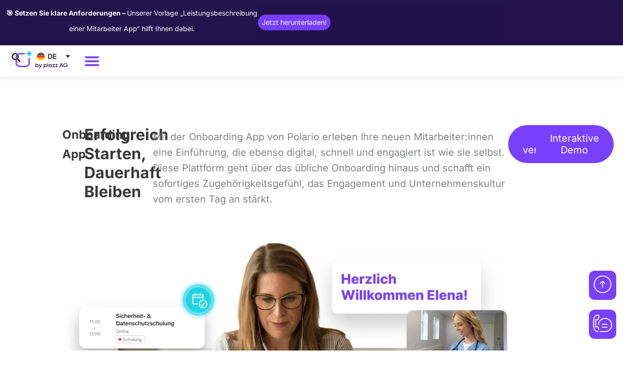

--- FILE ---
content_type: text/html; charset=UTF-8
request_url: https://polario.app/de/onboarding-app/
body_size: 71754
content:
<!DOCTYPE html>
<html lang="de-DE">
<head><meta charset="UTF-8"><script>if(navigator.userAgent.match(/MSIE|Internet Explorer/i)||navigator.userAgent.match(/Trident\/7\..*?rv:11/i)){var href=document.location.href;if(!href.match(/[?&]nowprocket/)){if(href.indexOf("?")==-1){if(href.indexOf("#")==-1){document.location.href=href+"?nowprocket=1"}else{document.location.href=href.replace("#","?nowprocket=1#")}}else{if(href.indexOf("#")==-1){document.location.href=href+"&nowprocket=1"}else{document.location.href=href.replace("#","&nowprocket=1#")}}}}</script><script>(()=>{class RocketLazyLoadScripts{constructor(){this.v="2.0.4",this.userEvents=["keydown","keyup","mousedown","mouseup","mousemove","mouseover","mouseout","touchmove","touchstart","touchend","touchcancel","wheel","click","dblclick","input"],this.attributeEvents=["onblur","onclick","oncontextmenu","ondblclick","onfocus","onmousedown","onmouseenter","onmouseleave","onmousemove","onmouseout","onmouseover","onmouseup","onmousewheel","onscroll","onsubmit"]}async t(){this.i(),this.o(),/iP(ad|hone)/.test(navigator.userAgent)&&this.h(),this.u(),this.l(this),this.m(),this.k(this),this.p(this),this._(),await Promise.all([this.R(),this.L()]),this.lastBreath=Date.now(),this.S(this),this.P(),this.D(),this.O(),this.M(),await this.C(this.delayedScripts.normal),await this.C(this.delayedScripts.defer),await this.C(this.delayedScripts.async),await this.T(),await this.F(),await this.j(),await this.A(),window.dispatchEvent(new Event("rocket-allScriptsLoaded")),this.everythingLoaded=!0,this.lastTouchEnd&&await new Promise(t=>setTimeout(t,500-Date.now()+this.lastTouchEnd)),this.I(),this.H(),this.U(),this.W()}i(){this.CSPIssue=sessionStorage.getItem("rocketCSPIssue"),document.addEventListener("securitypolicyviolation",t=>{this.CSPIssue||"script-src-elem"!==t.violatedDirective||"data"!==t.blockedURI||(this.CSPIssue=!0,sessionStorage.setItem("rocketCSPIssue",!0))},{isRocket:!0})}o(){window.addEventListener("pageshow",t=>{this.persisted=t.persisted,this.realWindowLoadedFired=!0},{isRocket:!0}),window.addEventListener("pagehide",()=>{this.onFirstUserAction=null},{isRocket:!0})}h(){let t;function e(e){t=e}window.addEventListener("touchstart",e,{isRocket:!0}),window.addEventListener("touchend",function i(o){o.changedTouches[0]&&t.changedTouches[0]&&Math.abs(o.changedTouches[0].pageX-t.changedTouches[0].pageX)<10&&Math.abs(o.changedTouches[0].pageY-t.changedTouches[0].pageY)<10&&o.timeStamp-t.timeStamp<200&&(window.removeEventListener("touchstart",e,{isRocket:!0}),window.removeEventListener("touchend",i,{isRocket:!0}),"INPUT"===o.target.tagName&&"text"===o.target.type||(o.target.dispatchEvent(new TouchEvent("touchend",{target:o.target,bubbles:!0})),o.target.dispatchEvent(new MouseEvent("mouseover",{target:o.target,bubbles:!0})),o.target.dispatchEvent(new PointerEvent("click",{target:o.target,bubbles:!0,cancelable:!0,detail:1,clientX:o.changedTouches[0].clientX,clientY:o.changedTouches[0].clientY})),event.preventDefault()))},{isRocket:!0})}q(t){this.userActionTriggered||("mousemove"!==t.type||this.firstMousemoveIgnored?"keyup"===t.type||"mouseover"===t.type||"mouseout"===t.type||(this.userActionTriggered=!0,this.onFirstUserAction&&this.onFirstUserAction()):this.firstMousemoveIgnored=!0),"click"===t.type&&t.preventDefault(),t.stopPropagation(),t.stopImmediatePropagation(),"touchstart"===this.lastEvent&&"touchend"===t.type&&(this.lastTouchEnd=Date.now()),"click"===t.type&&(this.lastTouchEnd=0),this.lastEvent=t.type,t.composedPath&&t.composedPath()[0].getRootNode()instanceof ShadowRoot&&(t.rocketTarget=t.composedPath()[0]),this.savedUserEvents.push(t)}u(){this.savedUserEvents=[],this.userEventHandler=this.q.bind(this),this.userEvents.forEach(t=>window.addEventListener(t,this.userEventHandler,{passive:!1,isRocket:!0})),document.addEventListener("visibilitychange",this.userEventHandler,{isRocket:!0})}U(){this.userEvents.forEach(t=>window.removeEventListener(t,this.userEventHandler,{passive:!1,isRocket:!0})),document.removeEventListener("visibilitychange",this.userEventHandler,{isRocket:!0}),this.savedUserEvents.forEach(t=>{(t.rocketTarget||t.target).dispatchEvent(new window[t.constructor.name](t.type,t))})}m(){const t="return false",e=Array.from(this.attributeEvents,t=>"data-rocket-"+t),i="["+this.attributeEvents.join("],[")+"]",o="[data-rocket-"+this.attributeEvents.join("],[data-rocket-")+"]",s=(e,i,o)=>{o&&o!==t&&(e.setAttribute("data-rocket-"+i,o),e["rocket"+i]=new Function("event",o),e.setAttribute(i,t))};new MutationObserver(t=>{for(const n of t)"attributes"===n.type&&(n.attributeName.startsWith("data-rocket-")||this.everythingLoaded?n.attributeName.startsWith("data-rocket-")&&this.everythingLoaded&&this.N(n.target,n.attributeName.substring(12)):s(n.target,n.attributeName,n.target.getAttribute(n.attributeName))),"childList"===n.type&&n.addedNodes.forEach(t=>{if(t.nodeType===Node.ELEMENT_NODE)if(this.everythingLoaded)for(const i of[t,...t.querySelectorAll(o)])for(const t of i.getAttributeNames())e.includes(t)&&this.N(i,t.substring(12));else for(const e of[t,...t.querySelectorAll(i)])for(const t of e.getAttributeNames())this.attributeEvents.includes(t)&&s(e,t,e.getAttribute(t))})}).observe(document,{subtree:!0,childList:!0,attributeFilter:[...this.attributeEvents,...e]})}I(){this.attributeEvents.forEach(t=>{document.querySelectorAll("[data-rocket-"+t+"]").forEach(e=>{this.N(e,t)})})}N(t,e){const i=t.getAttribute("data-rocket-"+e);i&&(t.setAttribute(e,i),t.removeAttribute("data-rocket-"+e))}k(t){Object.defineProperty(HTMLElement.prototype,"onclick",{get(){return this.rocketonclick||null},set(e){this.rocketonclick=e,this.setAttribute(t.everythingLoaded?"onclick":"data-rocket-onclick","this.rocketonclick(event)")}})}S(t){function e(e,i){let o=e[i];e[i]=null,Object.defineProperty(e,i,{get:()=>o,set(s){t.everythingLoaded?o=s:e["rocket"+i]=o=s}})}e(document,"onreadystatechange"),e(window,"onload"),e(window,"onpageshow");try{Object.defineProperty(document,"readyState",{get:()=>t.rocketReadyState,set(e){t.rocketReadyState=e},configurable:!0}),document.readyState="loading"}catch(t){console.log("WPRocket DJE readyState conflict, bypassing")}}l(t){this.originalAddEventListener=EventTarget.prototype.addEventListener,this.originalRemoveEventListener=EventTarget.prototype.removeEventListener,this.savedEventListeners=[],EventTarget.prototype.addEventListener=function(e,i,o){o&&o.isRocket||!t.B(e,this)&&!t.userEvents.includes(e)||t.B(e,this)&&!t.userActionTriggered||e.startsWith("rocket-")||t.everythingLoaded?t.originalAddEventListener.call(this,e,i,o):(t.savedEventListeners.push({target:this,remove:!1,type:e,func:i,options:o}),"mouseenter"!==e&&"mouseleave"!==e||t.originalAddEventListener.call(this,e,t.savedUserEvents.push,o))},EventTarget.prototype.removeEventListener=function(e,i,o){o&&o.isRocket||!t.B(e,this)&&!t.userEvents.includes(e)||t.B(e,this)&&!t.userActionTriggered||e.startsWith("rocket-")||t.everythingLoaded?t.originalRemoveEventListener.call(this,e,i,o):t.savedEventListeners.push({target:this,remove:!0,type:e,func:i,options:o})}}J(t,e){this.savedEventListeners=this.savedEventListeners.filter(i=>{let o=i.type,s=i.target||window;return e!==o||t!==s||(this.B(o,s)&&(i.type="rocket-"+o),this.$(i),!1)})}H(){EventTarget.prototype.addEventListener=this.originalAddEventListener,EventTarget.prototype.removeEventListener=this.originalRemoveEventListener,this.savedEventListeners.forEach(t=>this.$(t))}$(t){t.remove?this.originalRemoveEventListener.call(t.target,t.type,t.func,t.options):this.originalAddEventListener.call(t.target,t.type,t.func,t.options)}p(t){let e;function i(e){return t.everythingLoaded?e:e.split(" ").map(t=>"load"===t||t.startsWith("load.")?"rocket-jquery-load":t).join(" ")}function o(o){function s(e){const s=o.fn[e];o.fn[e]=o.fn.init.prototype[e]=function(){return this[0]===window&&t.userActionTriggered&&("string"==typeof arguments[0]||arguments[0]instanceof String?arguments[0]=i(arguments[0]):"object"==typeof arguments[0]&&Object.keys(arguments[0]).forEach(t=>{const e=arguments[0][t];delete arguments[0][t],arguments[0][i(t)]=e})),s.apply(this,arguments),this}}if(o&&o.fn&&!t.allJQueries.includes(o)){const e={DOMContentLoaded:[],"rocket-DOMContentLoaded":[]};for(const t in e)document.addEventListener(t,()=>{e[t].forEach(t=>t())},{isRocket:!0});o.fn.ready=o.fn.init.prototype.ready=function(i){function s(){parseInt(o.fn.jquery)>2?setTimeout(()=>i.bind(document)(o)):i.bind(document)(o)}return"function"==typeof i&&(t.realDomReadyFired?!t.userActionTriggered||t.fauxDomReadyFired?s():e["rocket-DOMContentLoaded"].push(s):e.DOMContentLoaded.push(s)),o([])},s("on"),s("one"),s("off"),t.allJQueries.push(o)}e=o}t.allJQueries=[],o(window.jQuery),Object.defineProperty(window,"jQuery",{get:()=>e,set(t){o(t)}})}P(){const t=new Map;document.write=document.writeln=function(e){const i=document.currentScript,o=document.createRange(),s=i.parentElement;let n=t.get(i);void 0===n&&(n=i.nextSibling,t.set(i,n));const c=document.createDocumentFragment();o.setStart(c,0),c.appendChild(o.createContextualFragment(e)),s.insertBefore(c,n)}}async R(){return new Promise(t=>{this.userActionTriggered?t():this.onFirstUserAction=t})}async L(){return new Promise(t=>{document.addEventListener("DOMContentLoaded",()=>{this.realDomReadyFired=!0,t()},{isRocket:!0})})}async j(){return this.realWindowLoadedFired?Promise.resolve():new Promise(t=>{window.addEventListener("load",t,{isRocket:!0})})}M(){this.pendingScripts=[];this.scriptsMutationObserver=new MutationObserver(t=>{for(const e of t)e.addedNodes.forEach(t=>{"SCRIPT"!==t.tagName||t.noModule||t.isWPRocket||this.pendingScripts.push({script:t,promise:new Promise(e=>{const i=()=>{const i=this.pendingScripts.findIndex(e=>e.script===t);i>=0&&this.pendingScripts.splice(i,1),e()};t.addEventListener("load",i,{isRocket:!0}),t.addEventListener("error",i,{isRocket:!0}),setTimeout(i,1e3)})})})}),this.scriptsMutationObserver.observe(document,{childList:!0,subtree:!0})}async F(){await this.X(),this.pendingScripts.length?(await this.pendingScripts[0].promise,await this.F()):this.scriptsMutationObserver.disconnect()}D(){this.delayedScripts={normal:[],async:[],defer:[]},document.querySelectorAll("script[type$=rocketlazyloadscript]").forEach(t=>{t.hasAttribute("data-rocket-src")?t.hasAttribute("async")&&!1!==t.async?this.delayedScripts.async.push(t):t.hasAttribute("defer")&&!1!==t.defer||"module"===t.getAttribute("data-rocket-type")?this.delayedScripts.defer.push(t):this.delayedScripts.normal.push(t):this.delayedScripts.normal.push(t)})}async _(){await this.L();let t=[];document.querySelectorAll("script[type$=rocketlazyloadscript][data-rocket-src]").forEach(e=>{let i=e.getAttribute("data-rocket-src");if(i&&!i.startsWith("data:")){i.startsWith("//")&&(i=location.protocol+i);try{const o=new URL(i).origin;o!==location.origin&&t.push({src:o,crossOrigin:e.crossOrigin||"module"===e.getAttribute("data-rocket-type")})}catch(t){}}}),t=[...new Map(t.map(t=>[JSON.stringify(t),t])).values()],this.Y(t,"preconnect")}async G(t){if(await this.K(),!0!==t.noModule||!("noModule"in HTMLScriptElement.prototype))return new Promise(e=>{let i;function o(){(i||t).setAttribute("data-rocket-status","executed"),e()}try{if(navigator.userAgent.includes("Firefox/")||""===navigator.vendor||this.CSPIssue)i=document.createElement("script"),[...t.attributes].forEach(t=>{let e=t.nodeName;"type"!==e&&("data-rocket-type"===e&&(e="type"),"data-rocket-src"===e&&(e="src"),i.setAttribute(e,t.nodeValue))}),t.text&&(i.text=t.text),t.nonce&&(i.nonce=t.nonce),i.hasAttribute("src")?(i.addEventListener("load",o,{isRocket:!0}),i.addEventListener("error",()=>{i.setAttribute("data-rocket-status","failed-network"),e()},{isRocket:!0}),setTimeout(()=>{i.isConnected||e()},1)):(i.text=t.text,o()),i.isWPRocket=!0,t.parentNode.replaceChild(i,t);else{const i=t.getAttribute("data-rocket-type"),s=t.getAttribute("data-rocket-src");i?(t.type=i,t.removeAttribute("data-rocket-type")):t.removeAttribute("type"),t.addEventListener("load",o,{isRocket:!0}),t.addEventListener("error",i=>{this.CSPIssue&&i.target.src.startsWith("data:")?(console.log("WPRocket: CSP fallback activated"),t.removeAttribute("src"),this.G(t).then(e)):(t.setAttribute("data-rocket-status","failed-network"),e())},{isRocket:!0}),s?(t.fetchPriority="high",t.removeAttribute("data-rocket-src"),t.src=s):t.src="data:text/javascript;base64,"+window.btoa(unescape(encodeURIComponent(t.text)))}}catch(i){t.setAttribute("data-rocket-status","failed-transform"),e()}});t.setAttribute("data-rocket-status","skipped")}async C(t){const e=t.shift();return e?(e.isConnected&&await this.G(e),this.C(t)):Promise.resolve()}O(){this.Y([...this.delayedScripts.normal,...this.delayedScripts.defer,...this.delayedScripts.async],"preload")}Y(t,e){this.trash=this.trash||[];let i=!0;var o=document.createDocumentFragment();t.forEach(t=>{const s=t.getAttribute&&t.getAttribute("data-rocket-src")||t.src;if(s&&!s.startsWith("data:")){const n=document.createElement("link");n.href=s,n.rel=e,"preconnect"!==e&&(n.as="script",n.fetchPriority=i?"high":"low"),t.getAttribute&&"module"===t.getAttribute("data-rocket-type")&&(n.crossOrigin=!0),t.crossOrigin&&(n.crossOrigin=t.crossOrigin),t.integrity&&(n.integrity=t.integrity),t.nonce&&(n.nonce=t.nonce),o.appendChild(n),this.trash.push(n),i=!1}}),document.head.appendChild(o)}W(){this.trash.forEach(t=>t.remove())}async T(){try{document.readyState="interactive"}catch(t){}this.fauxDomReadyFired=!0;try{await this.K(),this.J(document,"readystatechange"),document.dispatchEvent(new Event("rocket-readystatechange")),await this.K(),document.rocketonreadystatechange&&document.rocketonreadystatechange(),await this.K(),this.J(document,"DOMContentLoaded"),document.dispatchEvent(new Event("rocket-DOMContentLoaded")),await this.K(),this.J(window,"DOMContentLoaded"),window.dispatchEvent(new Event("rocket-DOMContentLoaded"))}catch(t){console.error(t)}}async A(){try{document.readyState="complete"}catch(t){}try{await this.K(),this.J(document,"readystatechange"),document.dispatchEvent(new Event("rocket-readystatechange")),await this.K(),document.rocketonreadystatechange&&document.rocketonreadystatechange(),await this.K(),this.J(window,"load"),window.dispatchEvent(new Event("rocket-load")),await this.K(),window.rocketonload&&window.rocketonload(),await this.K(),this.allJQueries.forEach(t=>t(window).trigger("rocket-jquery-load")),await this.K(),this.J(window,"pageshow");const t=new Event("rocket-pageshow");t.persisted=this.persisted,window.dispatchEvent(t),await this.K(),window.rocketonpageshow&&window.rocketonpageshow({persisted:this.persisted})}catch(t){console.error(t)}}async K(){Date.now()-this.lastBreath>45&&(await this.X(),this.lastBreath=Date.now())}async X(){return document.hidden?new Promise(t=>setTimeout(t)):new Promise(t=>requestAnimationFrame(t))}B(t,e){return e===document&&"readystatechange"===t||(e===document&&"DOMContentLoaded"===t||(e===window&&"DOMContentLoaded"===t||(e===window&&"load"===t||e===window&&"pageshow"===t)))}static run(){(new RocketLazyLoadScripts).t()}}RocketLazyLoadScripts.run()})();</script>

<meta name="viewport" content="width=device-width, initial-scale=1">
	<link rel="profile" href="https://gmpg.org/xfn/11"> 
	<link rel="preload" href="https://polario.app/wp-content/astra-local-fonts/inter/UcC73FwrK3iLTeHuS_nVMrMxCp50SjIa1ZL7.woff2" as="font" type="font/woff2" crossorigin><meta name='robots' content='index, follow, max-image-preview:large, max-snippet:-1, max-video-preview:-1' />
<link rel="alternate" href="https://polario.app/en/onboarding-app/" hreflang="x-default" />
<link rel="alternate" hreflang="de" href="https://polario.app/de/onboarding-app/" />
<link rel="alternate" hreflang="en" href="https://polario.app/en/onboarding-app/" />

	<!-- This site is optimized with the Yoast SEO Premium plugin v26.4 (Yoast SEO v26.8) - https://yoast.com/product/yoast-seo-premium-wordpress/ -->
	<title>🚀 Onboarding App - Digitale Mitarbeiterintegration - Polario</title>
<link data-rocket-prefetch href="https://sibautomation.com" rel="dns-prefetch">
<link data-rocket-prefetch href="https://bat.bing.com" rel="dns-prefetch">
<link data-rocket-prefetch href="https://www.googletagmanager.com" rel="dns-prefetch">
<link data-rocket-prefetch href="https://snap.licdn.com" rel="dns-prefetch">
<link data-rocket-prefetch href="https://static.hotjar.com" rel="dns-prefetch">
<link data-rocket-prefetch href="https://cdn.brevo.com" rel="dns-prefetch"><link rel="preload" data-rocket-preload as="image" href="https://polario.app/wp-content/uploads/2024/04/Intro_DE.webp" imagesrcset="https://polario.app/wp-content/uploads/2024/04/Intro_DE.webp 2976w, https://polario.app/wp-content/uploads/2024/04/Intro_DE-768x529.webp 768w, https://polario.app/wp-content/uploads/2024/04/Intro_DE-1536x1058.webp 1536w, https://polario.app/wp-content/uploads/2024/04/Intro_DE-2048x1411.webp 2048w" imagesizes="(max-width: 2976px) 100vw, 2976px" fetchpriority="high">
	<meta name="description" content="Optimieren Sie das Mitarbeiter-Onboarding mit einer Onboarding App: ✅ Schnell ✅ Einfach ✅ Effektiv ✅ DSGVO-konform. Jetzt starten!" />
	<link rel="canonical" href="https://polario.app/de/onboarding-app/" />
	<meta property="og:locale" content="de_DE" />
	<meta property="og:type" content="article" />
	<meta property="og:title" content="Onboarding App" />
	<meta property="og:description" content="Optimieren Sie das Mitarbeiter-Onboarding mit einer Onboarding App: ✅ Schnell ✅ Einfach ✅ Effektiv ✅ DSGVO-konform. Jetzt starten!" />
	<meta property="og:url" content="https://polario.app/de/onboarding-app/" />
	<meta property="og:site_name" content="Polario" />
	<meta property="article:published_time" content="2024-04-30T09:44:37+00:00" />
	<meta property="article:modified_time" content="2025-11-26T10:46:40+00:00" />
	<meta property="og:image" content="https://polario.app/wp-content/uploads/2022/09/Thumbnail-Onboarding-App.webp" />
	<meta property="og:image:width" content="1920" />
	<meta property="og:image:height" content="1080" />
	<meta property="og:image:type" content="image/webp" />
	<meta name="author" content="Grit Ludwig" />
	<meta name="twitter:card" content="summary_large_image" />
	<meta name="twitter:label1" content="Verfasst von" />
	<meta name="twitter:data1" content="Grit Ludwig" />
	<meta name="twitter:label2" content="Geschätzte Lesezeit" />
	<meta name="twitter:data2" content="18 Minuten" />
	<script type="application/ld+json" class="yoast-schema-graph">{"@context":"https://schema.org","@graph":[{"@type":"Article","@id":"https://polario.app/de/onboarding-app/#article","isPartOf":{"@id":"https://polario.app/de/onboarding-app/"},"author":{"name":"Grit Ludwig","@id":"https://polario.app/de/#/schema/person/f5407a17f87b8bf215d9dd180a8f0e00"},"headline":"Onboarding App","datePublished":"2024-04-30T09:44:37+00:00","dateModified":"2025-11-26T10:46:40+00:00","mainEntityOfPage":{"@id":"https://polario.app/de/onboarding-app/"},"wordCount":1491,"publisher":{"@id":"https://polario.app/de/#organization"},"image":{"@id":"https://polario.app/de/onboarding-app/#primaryimage"},"thumbnailUrl":"https://polario.app/wp-content/uploads/2022/09/Thumbnail-Onboarding-App.webp","keywords":["Community","Integration","Kommunikation","Mitarbeiter App","neue Mitarbeitende","Onboarding","Onboarding App"],"articleSection":["Allgemeiner Use Case","Use Case"],"inLanguage":"de"},{"@type":"WebPage","@id":"https://polario.app/de/onboarding-app/","url":"https://polario.app/de/onboarding-app/","name":"🚀 Onboarding App - Digitale Mitarbeiterintegration - Polario","isPartOf":{"@id":"https://polario.app/de/#website"},"primaryImageOfPage":{"@id":"https://polario.app/de/onboarding-app/#primaryimage"},"image":{"@id":"https://polario.app/de/onboarding-app/#primaryimage"},"thumbnailUrl":"https://polario.app/wp-content/uploads/2022/09/Thumbnail-Onboarding-App.webp","datePublished":"2024-04-30T09:44:37+00:00","dateModified":"2025-11-26T10:46:40+00:00","description":"Optimieren Sie das Mitarbeiter-Onboarding mit einer Onboarding App: ✅ Schnell ✅ Einfach ✅ Effektiv ✅ DSGVO-konform. Jetzt starten!","inLanguage":"de","potentialAction":[{"@type":"ReadAction","target":["https://polario.app/de/onboarding-app/"]}]},{"@type":"ImageObject","inLanguage":"de","@id":"https://polario.app/de/onboarding-app/#primaryimage","url":"https://polario.app/wp-content/uploads/2022/09/Thumbnail-Onboarding-App.webp","contentUrl":"https://polario.app/wp-content/uploads/2022/09/Thumbnail-Onboarding-App.webp","width":1920,"height":1080,"caption":"Thumbnail - Onboarding App"},{"@type":"WebSite","@id":"https://polario.app/de/#website","url":"https://polario.app/de/","name":"Polario","description":"Die Polario Website |  Ihre All-in-One-Lösung für Events, Communities und mehr!","publisher":{"@id":"https://polario.app/de/#organization"},"potentialAction":[{"@type":"SearchAction","target":{"@type":"EntryPoint","urlTemplate":"https://polario.app/de/?s={search_term_string}"},"query-input":{"@type":"PropertyValueSpecification","valueRequired":true,"valueName":"search_term_string"}}],"inLanguage":"de"},{"@type":"Organization","@id":"https://polario.app/de/#organization","name":"plazz AG","alternateName":"plazz","url":"https://polario.app/de/","logo":{"@type":"ImageObject","inLanguage":"de","@id":"https://polario.app/de/#/schema/logo/image/","url":"https://polario.app/wp-content/uploads/2021/05/Logo-Polario-by-plazz-AG.svg","contentUrl":"https://polario.app/wp-content/uploads/2021/05/Logo-Polario-by-plazz-AG.svg","width":1630,"height":500,"caption":"plazz AG"},"image":{"@id":"https://polario.app/de/#/schema/logo/image/"}},{"@type":"Person","@id":"https://polario.app/de/#/schema/person/f5407a17f87b8bf215d9dd180a8f0e00","name":"Grit Ludwig","image":{"@type":"ImageObject","inLanguage":"de","@id":"https://polario.app/de/#/schema/person/image/","url":"https://polario.app/wp-content/uploads/2022/02/profilbild_grit_ludwig-150x150.png","contentUrl":"https://polario.app/wp-content/uploads/2022/02/profilbild_grit_ludwig-150x150.png","caption":"Grit Ludwig"}}]}</script>
	<!-- / Yoast SEO Premium plugin. -->


<link data-borlabs-cookie-style-blocker-id="google-fonts" data-borlabs-cookie-style-blocker-href='https://fonts.gstatic.com' crossorigin rel='preconnect' />
<link rel="alternate" type="application/rss+xml" title="Polario &raquo; Feed" href="https://polario.app/de/feed/" />
<link rel="alternate" type="application/rss+xml" title="Polario &raquo; Kommentar-Feed" href="https://polario.app/de/comments/feed/" />
<link rel="alternate" type="application/rss+xml" title="Polario &raquo; Kommentar-Feed zu Onboarding App" href="https://polario.app/de/onboarding-app/feed/" />
<link rel="alternate" title="oEmbed (JSON)" type="application/json+oembed" href="https://polario.app/de/wp-json/oembed/1.0/embed?url=https%3A%2F%2Fpolario.app%2Fde%2Fonboarding-app%2F" />
<link rel="alternate" title="oEmbed (XML)" type="text/xml+oembed" href="https://polario.app/de/wp-json/oembed/1.0/embed?url=https%3A%2F%2Fpolario.app%2Fde%2Fonboarding-app%2F&#038;format=xml" />
<style id='wp-img-auto-sizes-contain-inline-css'>
img:is([sizes=auto i],[sizes^="auto," i]){contain-intrinsic-size:3000px 1500px}
/*# sourceURL=wp-img-auto-sizes-contain-inline-css */
</style>
<link rel='stylesheet' id='astra-theme-css-css' href='https://polario.app/wp-content/themes/astra/assets/css/minified/main.min.css?ver=4.12.0' media='all' />
<style id='astra-theme-css-inline-css'>
.ast-no-sidebar .entry-content .alignfull {margin-left: calc( -50vw + 50%);margin-right: calc( -50vw + 50%);max-width: 100vw;width: 100vw;}.ast-no-sidebar .entry-content .alignwide {margin-left: calc(-41vw + 50%);margin-right: calc(-41vw + 50%);max-width: unset;width: unset;}.ast-no-sidebar .entry-content .alignfull .alignfull,.ast-no-sidebar .entry-content .alignfull .alignwide,.ast-no-sidebar .entry-content .alignwide .alignfull,.ast-no-sidebar .entry-content .alignwide .alignwide,.ast-no-sidebar .entry-content .wp-block-column .alignfull,.ast-no-sidebar .entry-content .wp-block-column .alignwide{width: 100%;margin-left: auto;margin-right: auto;}.wp-block-gallery,.blocks-gallery-grid {margin: 0;}.wp-block-separator {max-width: 100px;}.wp-block-separator.is-style-wide,.wp-block-separator.is-style-dots {max-width: none;}.entry-content .has-2-columns .wp-block-column:first-child {padding-right: 10px;}.entry-content .has-2-columns .wp-block-column:last-child {padding-left: 10px;}@media (max-width: 782px) {.entry-content .wp-block-columns .wp-block-column {flex-basis: 100%;}.entry-content .has-2-columns .wp-block-column:first-child {padding-right: 0;}.entry-content .has-2-columns .wp-block-column:last-child {padding-left: 0;}}body .entry-content .wp-block-latest-posts {margin-left: 0;}body .entry-content .wp-block-latest-posts li {list-style: none;}.ast-no-sidebar .ast-container .entry-content .wp-block-latest-posts {margin-left: 0;}.ast-header-break-point .entry-content .alignwide {margin-left: auto;margin-right: auto;}.entry-content .blocks-gallery-item img {margin-bottom: auto;}.wp-block-pullquote {border-top: 4px solid #555d66;border-bottom: 4px solid #555d66;color: #40464d;}:root{--ast-post-nav-space:0;--ast-container-default-xlg-padding:6.67em;--ast-container-default-lg-padding:5.67em;--ast-container-default-slg-padding:4.34em;--ast-container-default-md-padding:3.34em;--ast-container-default-sm-padding:6.67em;--ast-container-default-xs-padding:2.4em;--ast-container-default-xxs-padding:1.4em;--ast-code-block-background:#EEEEEE;--ast-comment-inputs-background:#FAFAFA;--ast-normal-container-width:1440px;--ast-narrow-container-width:750px;--ast-blog-title-font-weight:normal;--ast-blog-meta-weight:inherit;--ast-global-color-primary:var(--ast-global-color-5);--ast-global-color-secondary:var(--ast-global-color-4);--ast-global-color-alternate-background:var(--ast-global-color-7);--ast-global-color-subtle-background:var(--ast-global-color-6);--ast-bg-style-guide:var( --ast-global-color-secondary,--ast-global-color-5 );--ast-shadow-style-guide:0px 0px 4px 0 #00000057;--ast-global-dark-bg-style:#fff;--ast-global-dark-lfs:#fbfbfb;--ast-widget-bg-color:#fafafa;--ast-wc-container-head-bg-color:#fbfbfb;--ast-title-layout-bg:#eeeeee;--ast-search-border-color:#e7e7e7;--ast-lifter-hover-bg:#e6e6e6;--ast-gallery-block-color:#000;--srfm-color-input-label:var(--ast-global-color-2);}html{font-size:125%;}a,.page-title{color:#7940ff;}a:hover,a:focus{color:#ffc200;}body,button,input,select,textarea,.ast-button,.ast-custom-button{font-family:'Inter',sans-serif;font-weight:400;font-size:20px;font-size:1rem;}blockquote{color:#000000;}h1,h2,h3,h4,h5,h6,.entry-content :where(h1,h2,h3,h4,h5,h6),.site-title,.site-title a{font-family:'Inter',sans-serif;font-weight:400;}.ast-site-identity .site-title a{color:var(--ast-global-color-2);}.site-title{font-size:35px;font-size:1.75rem;display:none;}header .custom-logo-link img{max-width:150px;width:150px;}.astra-logo-svg{width:150px;}.site-header .site-description{font-size:15px;font-size:0.75rem;display:none;}.entry-title{font-size:26px;font-size:1.3rem;}.archive .ast-article-post .ast-article-inner,.blog .ast-article-post .ast-article-inner,.archive .ast-article-post .ast-article-inner:hover,.blog .ast-article-post .ast-article-inner:hover{overflow:hidden;}h1,.entry-content :where(h1){font-size:52px;font-size:2.6rem;font-weight:900;font-family:'Inter',sans-serif;line-height:1.4em;}h2,.entry-content :where(h2){font-size:32px;font-size:1.6rem;font-weight:400;font-family:'Inter',sans-serif;line-height:1.3em;}h3,.entry-content :where(h3){font-size:24px;font-size:1.2rem;font-weight:700;font-family:'Inter',sans-serif;line-height:1.3em;}h4,.entry-content :where(h4){font-size:18px;font-size:0.9rem;line-height:1.5em;font-weight:700;font-family:'Inter',sans-serif;}h5,.entry-content :where(h5){font-size:20px;font-size:1rem;line-height:1.2em;font-weight:400;font-family:'Inter',sans-serif;}h6,.entry-content :where(h6){font-size:16px;font-size:0.8rem;line-height:1.25em;font-weight:400;font-family:'Inter',sans-serif;}::selection{background-color:#7940ff;color:#ffffff;}body,h1,h2,h3,h4,h5,h6,.entry-title a,.entry-content :where(h1,h2,h3,h4,h5,h6){color:#383838;}.tagcloud a:hover,.tagcloud a:focus,.tagcloud a.current-item{color:#ffffff;border-color:#7940ff;background-color:#7940ff;}input:focus,input[type="text"]:focus,input[type="email"]:focus,input[type="url"]:focus,input[type="password"]:focus,input[type="reset"]:focus,input[type="search"]:focus,textarea:focus{border-color:#7940ff;}input[type="radio"]:checked,input[type=reset],input[type="checkbox"]:checked,input[type="checkbox"]:hover:checked,input[type="checkbox"]:focus:checked,input[type=range]::-webkit-slider-thumb{border-color:#7940ff;background-color:#7940ff;box-shadow:none;}.site-footer a:hover + .post-count,.site-footer a:focus + .post-count{background:#7940ff;border-color:#7940ff;}.single .nav-links .nav-previous,.single .nav-links .nav-next{color:#7940ff;}.entry-meta,.entry-meta *{line-height:1.45;color:#7940ff;}.entry-meta a:not(.ast-button):hover,.entry-meta a:not(.ast-button):hover *,.entry-meta a:not(.ast-button):focus,.entry-meta a:not(.ast-button):focus *,.page-links > .page-link,.page-links .page-link:hover,.post-navigation a:hover{color:#ffc200;}#cat option,.secondary .calendar_wrap thead a,.secondary .calendar_wrap thead a:visited{color:#7940ff;}.secondary .calendar_wrap #today,.ast-progress-val span{background:#7940ff;}.secondary a:hover + .post-count,.secondary a:focus + .post-count{background:#7940ff;border-color:#7940ff;}.calendar_wrap #today > a{color:#ffffff;}.page-links .page-link,.single .post-navigation a{color:#7940ff;}.ast-search-menu-icon .search-form button.search-submit{padding:0 4px;}.ast-search-menu-icon form.search-form{padding-right:0;}.ast-search-menu-icon.slide-search input.search-field{width:0;}.ast-header-search .ast-search-menu-icon.ast-dropdown-active .search-form,.ast-header-search .ast-search-menu-icon.ast-dropdown-active .search-field:focus{transition:all 0.2s;}.search-form input.search-field:focus{outline:none;}.ast-archive-title{color:#383838;}.widget-title,.widget .wp-block-heading{font-size:28px;font-size:1.4rem;color:#383838;}.single .ast-author-details .author-title{color:#ffc200;}.ast-search-menu-icon.slide-search a:focus-visible:focus-visible,.astra-search-icon:focus-visible,#close:focus-visible,a:focus-visible,.ast-menu-toggle:focus-visible,.site .skip-link:focus-visible,.wp-block-loginout input:focus-visible,.wp-block-search.wp-block-search__button-inside .wp-block-search__inside-wrapper,.ast-header-navigation-arrow:focus-visible,.ast-orders-table__row .ast-orders-table__cell:focus-visible,a#ast-apply-coupon:focus-visible,#ast-apply-coupon:focus-visible,#close:focus-visible,.button.search-submit:focus-visible,#search_submit:focus,.normal-search:focus-visible,.ast-header-account-wrap:focus-visible,.astra-cart-drawer-close:focus,.ast-single-variation:focus,.ast-button:focus,.ast-builder-button-wrap:has(.ast-custom-button-link:focus),.ast-builder-button-wrap .ast-custom-button-link:focus{outline-style:dotted;outline-color:inherit;outline-width:thin;}input:focus,input[type="text"]:focus,input[type="email"]:focus,input[type="url"]:focus,input[type="password"]:focus,input[type="reset"]:focus,input[type="search"]:focus,input[type="number"]:focus,textarea:focus,.wp-block-search__input:focus,[data-section="section-header-mobile-trigger"] .ast-button-wrap .ast-mobile-menu-trigger-minimal:focus,.ast-mobile-popup-drawer.active .menu-toggle-close:focus,#ast-scroll-top:focus,#coupon_code:focus,#ast-coupon-code:focus{border-style:dotted;border-color:inherit;border-width:thin;}input{outline:none;}.site-logo-img img{ transition:all 0.2s linear;}body .ast-oembed-container > *{position:absolute;top:0;width:100%;height:100%;left:0;}body .wp-block-embed-pocket-casts .ast-oembed-container *{position:unset;}.ast-single-post-featured-section + article {margin-top: 2em;}.site-content .ast-single-post-featured-section img {width: 100%;overflow: hidden;object-fit: cover;}.site > .ast-single-related-posts-container {margin-top: 0;}@media (min-width: 922px) {.ast-desktop .ast-container--narrow {max-width: var(--ast-narrow-container-width);margin: 0 auto;}}.ast-page-builder-template .hentry {margin: 0;}.ast-page-builder-template .site-content > .ast-container {max-width: 100%;padding: 0;}.ast-page-builder-template .site .site-content #primary {padding: 0;margin: 0;}.ast-page-builder-template .no-results {text-align: center;margin: 4em auto;}.ast-page-builder-template .ast-pagination {padding: 2em;}.ast-page-builder-template .entry-header.ast-no-title.ast-no-thumbnail {margin-top: 0;}.ast-page-builder-template .entry-header.ast-header-without-markup {margin-top: 0;margin-bottom: 0;}.ast-page-builder-template .entry-header.ast-no-title.ast-no-meta {margin-bottom: 0;}.ast-page-builder-template.single .post-navigation {padding-bottom: 2em;}.ast-page-builder-template.single-post .site-content > .ast-container {max-width: 100%;}.ast-page-builder-template .entry-header {margin-top: 4em;margin-left: auto;margin-right: auto;padding-left: 20px;padding-right: 20px;}.single.ast-page-builder-template .entry-header {padding-left: 20px;padding-right: 20px;}.ast-page-builder-template .ast-archive-description {margin: 4em auto 0;padding-left: 20px;padding-right: 20px;}@media (max-width:921.9px){#ast-desktop-header{display:none;}}@media (min-width:922px){#ast-mobile-header{display:none;}}@media( max-width: 420px ) {.single .nav-links .nav-previous,.single .nav-links .nav-next {width: 100%;text-align: center;}}.wp-block-buttons.aligncenter{justify-content:center;}@media (max-width:921px){.ast-theme-transparent-header #primary,.ast-theme-transparent-header #secondary{padding:0;}}@media (max-width:921px){.ast-plain-container.ast-no-sidebar #primary{padding:0;}}.ast-plain-container.ast-no-sidebar #primary{margin-top:0;margin-bottom:0;}@media (min-width:1200px){.wp-block-group .has-background{padding:20px;}}@media (min-width:1200px){.ast-plain-container.ast-no-sidebar .entry-content .alignwide .wp-block-cover__inner-container,.ast-plain-container.ast-no-sidebar .entry-content .alignfull .wp-block-cover__inner-container{width:1480px;}}@media (min-width:1200px){.wp-block-cover-image.alignwide .wp-block-cover__inner-container,.wp-block-cover.alignwide .wp-block-cover__inner-container,.wp-block-cover-image.alignfull .wp-block-cover__inner-container,.wp-block-cover.alignfull .wp-block-cover__inner-container{width:100%;}}.wp-block-columns{margin-bottom:unset;}.wp-block-image.size-full{margin:2rem 0;}.wp-block-separator.has-background{padding:0;}.wp-block-gallery{margin-bottom:1.6em;}.wp-block-group{padding-top:4em;padding-bottom:4em;}.wp-block-group__inner-container .wp-block-columns:last-child,.wp-block-group__inner-container :last-child,.wp-block-table table{margin-bottom:0;}.blocks-gallery-grid{width:100%;}.wp-block-navigation-link__content{padding:5px 0;}.wp-block-group .wp-block-group .has-text-align-center,.wp-block-group .wp-block-column .has-text-align-center{max-width:100%;}.has-text-align-center{margin:0 auto;}@media (max-width:1200px){.wp-block-group{padding:3em;}.wp-block-group .wp-block-group{padding:1.5em;}.wp-block-columns,.wp-block-column{margin:1rem 0;}}@media (min-width:921px){.wp-block-columns .wp-block-group{padding:2em;}}@media (max-width:544px){.wp-block-cover-image .wp-block-cover__inner-container,.wp-block-cover .wp-block-cover__inner-container{width:unset;}.wp-block-cover,.wp-block-cover-image{padding:2em 0;}.wp-block-group,.wp-block-cover{padding:2em;}.wp-block-media-text__media img,.wp-block-media-text__media video{width:unset;max-width:100%;}.wp-block-media-text.has-background .wp-block-media-text__content{padding:1em;}}.wp-block-image.aligncenter{margin-left:auto;margin-right:auto;}.wp-block-table.aligncenter{margin-left:auto;margin-right:auto;}@media (min-width:544px){.entry-content .wp-block-media-text.has-media-on-the-right .wp-block-media-text__content{padding:0 8% 0 0;}.entry-content .wp-block-media-text .wp-block-media-text__content{padding:0 0 0 8%;}.ast-plain-container .site-content .entry-content .has-custom-content-position.is-position-bottom-left > *,.ast-plain-container .site-content .entry-content .has-custom-content-position.is-position-bottom-right > *,.ast-plain-container .site-content .entry-content .has-custom-content-position.is-position-top-left > *,.ast-plain-container .site-content .entry-content .has-custom-content-position.is-position-top-right > *,.ast-plain-container .site-content .entry-content .has-custom-content-position.is-position-center-right > *,.ast-plain-container .site-content .entry-content .has-custom-content-position.is-position-center-left > *{margin:0;}}@media (max-width:544px){.entry-content .wp-block-media-text .wp-block-media-text__content{padding:8% 0;}.wp-block-media-text .wp-block-media-text__media img{width:auto;max-width:100%;}}.wp-block-button.is-style-outline .wp-block-button__link{border-color:#7940ff;}div.wp-block-button.is-style-outline > .wp-block-button__link:not(.has-text-color),div.wp-block-button.wp-block-button__link.is-style-outline:not(.has-text-color){color:#7940ff;}.wp-block-button.is-style-outline .wp-block-button__link:hover,.wp-block-buttons .wp-block-button.is-style-outline .wp-block-button__link:focus,.wp-block-buttons .wp-block-button.is-style-outline > .wp-block-button__link:not(.has-text-color):hover,.wp-block-buttons .wp-block-button.wp-block-button__link.is-style-outline:not(.has-text-color):hover{color:#000000;background-color:#ffc200;border-color:#ffc200;}.post-page-numbers.current .page-link,.ast-pagination .page-numbers.current{color:#ffffff;border-color:#7940ff;background-color:#7940ff;}@media (min-width:544px){.entry-content > .alignleft{margin-right:20px;}.entry-content > .alignright{margin-left:20px;}}.wp-block-button.is-style-outline .wp-block-button__link.wp-element-button,.ast-outline-button{border-color:#7940ff;font-family:inherit;font-weight:inherit;line-height:1em;}.wp-block-buttons .wp-block-button.is-style-outline > .wp-block-button__link:not(.has-text-color),.wp-block-buttons .wp-block-button.wp-block-button__link.is-style-outline:not(.has-text-color),.ast-outline-button{color:#7940ff;}.wp-block-button.is-style-outline .wp-block-button__link:hover,.wp-block-buttons .wp-block-button.is-style-outline .wp-block-button__link:focus,.wp-block-buttons .wp-block-button.is-style-outline > .wp-block-button__link:not(.has-text-color):hover,.wp-block-buttons .wp-block-button.wp-block-button__link.is-style-outline:not(.has-text-color):hover,.ast-outline-button:hover,.ast-outline-button:focus,.wp-block-uagb-buttons-child .uagb-buttons-repeater.ast-outline-button:hover,.wp-block-uagb-buttons-child .uagb-buttons-repeater.ast-outline-button:focus{color:#000000;background-color:#ffc200;border-color:#ffc200;}.wp-block-button .wp-block-button__link.wp-element-button.is-style-outline:not(.has-background),.wp-block-button.is-style-outline>.wp-block-button__link.wp-element-button:not(.has-background),.ast-outline-button{background-color:transparent;}.entry-content[data-ast-blocks-layout] > figure{margin-bottom:1em;}h1.widget-title{font-weight:900;}h2.widget-title{font-weight:400;}h3.widget-title{font-weight:700;}.elementor-widget-container .elementor-loop-container .e-loop-item[data-elementor-type="loop-item"]{width:100%;}@media (max-width:921px){.ast-left-sidebar #content > .ast-container{display:flex;flex-direction:column-reverse;width:100%;}.ast-separate-container .ast-article-post,.ast-separate-container .ast-article-single{padding:1.5em 2.14em;}.ast-author-box img.avatar{margin:20px 0 0 0;}}@media (min-width:922px){.ast-separate-container.ast-right-sidebar #primary,.ast-separate-container.ast-left-sidebar #primary{border:0;}.search-no-results.ast-separate-container #primary{margin-bottom:4em;}}.elementor-widget-button .elementor-button{border-style:solid;text-decoration:none;border-top-width:0;border-right-width:0;border-left-width:0;border-bottom-width:0;}body .elementor-button.elementor-size-sm,body .elementor-button.elementor-size-xs,body .elementor-button.elementor-size-md,body .elementor-button.elementor-size-lg,body .elementor-button.elementor-size-xl,body .elementor-button{padding-top:15px;padding-right:30px;padding-bottom:15px;padding-left:30px;}@media (max-width:921px){.elementor-widget-button .elementor-button.elementor-size-sm,.elementor-widget-button .elementor-button.elementor-size-xs,.elementor-widget-button .elementor-button.elementor-size-md,.elementor-widget-button .elementor-button.elementor-size-lg,.elementor-widget-button .elementor-button.elementor-size-xl,.elementor-widget-button .elementor-button{padding-top:14px;padding-right:28px;padding-bottom:14px;padding-left:28px;}}@media (max-width:544px){.elementor-widget-button .elementor-button.elementor-size-sm,.elementor-widget-button .elementor-button.elementor-size-xs,.elementor-widget-button .elementor-button.elementor-size-md,.elementor-widget-button .elementor-button.elementor-size-lg,.elementor-widget-button .elementor-button.elementor-size-xl,.elementor-widget-button .elementor-button{padding-top:12px;padding-right:24px;padding-bottom:12px;padding-left:24px;}}.elementor-widget-button .elementor-button{border-color:#7940ff;background-color:#7940ff;}.elementor-widget-button .elementor-button:hover,.elementor-widget-button .elementor-button:focus{color:#000000;background-color:#ffc200;border-color:#ffc200;}.wp-block-button .wp-block-button__link ,.elementor-widget-button .elementor-button,.elementor-widget-button .elementor-button:visited{color:#ffffff;}.elementor-widget-button .elementor-button{line-height:1em;}.wp-block-button .wp-block-button__link:hover,.wp-block-button .wp-block-button__link:focus{color:#000000;background-color:#ffc200;border-color:#ffc200;}.elementor-widget-heading h1.elementor-heading-title{line-height:1.4em;}.elementor-widget-heading h2.elementor-heading-title{line-height:1.3em;}.elementor-widget-heading h3.elementor-heading-title{line-height:1.3em;}.elementor-widget-heading h4.elementor-heading-title{line-height:1.5em;}.elementor-widget-heading h5.elementor-heading-title{line-height:1.2em;}.elementor-widget-heading h6.elementor-heading-title{line-height:1.25em;}.wp-block-button .wp-block-button__link{border-color:#7940ff;background-color:#7940ff;color:#ffffff;font-family:inherit;font-weight:inherit;line-height:1em;padding-top:15px;padding-right:30px;padding-bottom:15px;padding-left:30px;}@media (max-width:921px){.wp-block-button .wp-block-button__link{padding-top:14px;padding-right:28px;padding-bottom:14px;padding-left:28px;}}@media (max-width:544px){.wp-block-button .wp-block-button__link{padding-top:12px;padding-right:24px;padding-bottom:12px;padding-left:24px;}}.menu-toggle,button,.ast-button,.ast-custom-button,.button,input#submit,input[type="button"],input[type="submit"],input[type="reset"],form[CLASS*="wp-block-search__"].wp-block-search .wp-block-search__inside-wrapper .wp-block-search__button,body .wp-block-file .wp-block-file__button{border-style:solid;border-top-width:0;border-right-width:0;border-left-width:0;border-bottom-width:0;color:#ffffff;border-color:#7940ff;background-color:#7940ff;padding-top:15px;padding-right:30px;padding-bottom:15px;padding-left:30px;font-family:inherit;font-weight:inherit;line-height:1em;}button:focus,.menu-toggle:hover,button:hover,.ast-button:hover,.ast-custom-button:hover .button:hover,.ast-custom-button:hover ,input[type=reset]:hover,input[type=reset]:focus,input#submit:hover,input#submit:focus,input[type="button"]:hover,input[type="button"]:focus,input[type="submit"]:hover,input[type="submit"]:focus,form[CLASS*="wp-block-search__"].wp-block-search .wp-block-search__inside-wrapper .wp-block-search__button:hover,form[CLASS*="wp-block-search__"].wp-block-search .wp-block-search__inside-wrapper .wp-block-search__button:focus,body .wp-block-file .wp-block-file__button:hover,body .wp-block-file .wp-block-file__button:focus{color:#000000;background-color:#ffc200;border-color:#ffc200;}@media (max-width:921px){.menu-toggle,button,.ast-button,.ast-custom-button,.button,input#submit,input[type="button"],input[type="submit"],input[type="reset"],form[CLASS*="wp-block-search__"].wp-block-search .wp-block-search__inside-wrapper .wp-block-search__button,body .wp-block-file .wp-block-file__button{padding-top:14px;padding-right:28px;padding-bottom:14px;padding-left:28px;}}@media (max-width:544px){.menu-toggle,button,.ast-button,.ast-custom-button,.button,input#submit,input[type="button"],input[type="submit"],input[type="reset"],form[CLASS*="wp-block-search__"].wp-block-search .wp-block-search__inside-wrapper .wp-block-search__button,body .wp-block-file .wp-block-file__button{padding-top:12px;padding-right:24px;padding-bottom:12px;padding-left:24px;}}@media (max-width:921px){.ast-mobile-header-stack .main-header-bar .ast-search-menu-icon{display:inline-block;}.ast-header-break-point.ast-header-custom-item-outside .ast-mobile-header-stack .main-header-bar .ast-search-icon{margin:0;}.ast-comment-avatar-wrap img{max-width:2.5em;}.ast-comment-meta{padding:0 1.8888em 1.3333em;}.ast-separate-container .ast-comment-list li.depth-1{padding:1.5em 2.14em;}.ast-separate-container .comment-respond{padding:2em 2.14em;}}@media (min-width:544px){.ast-container{max-width:100%;}}@media (max-width:544px){.ast-separate-container .ast-article-post,.ast-separate-container .ast-article-single,.ast-separate-container .comments-title,.ast-separate-container .ast-archive-description{padding:1.5em 1em;}.ast-separate-container #content .ast-container{padding-left:0.54em;padding-right:0.54em;}.ast-separate-container .ast-comment-list .bypostauthor{padding:.5em;}.ast-search-menu-icon.ast-dropdown-active .search-field{width:170px;}} #ast-mobile-header .ast-site-header-cart-li a{pointer-events:none;}body,.ast-separate-container{background-color:var(--ast-global-color-4);}.entry-content > .wp-block-group,.entry-content > .wp-block-media-text,.entry-content > .wp-block-cover,.entry-content > .wp-block-columns{max-width:58em;width:calc(100% - 4em);margin-left:auto;margin-right:auto;}.entry-content [class*="__inner-container"] > .alignfull{max-width:100%;margin-left:0;margin-right:0;}.entry-content [class*="__inner-container"] > *:not(.alignwide):not(.alignfull):not(.alignleft):not(.alignright){margin-left:auto;margin-right:auto;}.entry-content [class*="__inner-container"] > *:not(.alignwide):not(p):not(.alignfull):not(.alignleft):not(.alignright):not(.is-style-wide):not(iframe){max-width:50rem;width:100%;}@media (min-width:921px){.entry-content > .wp-block-group.alignwide.has-background,.entry-content > .wp-block-group.alignfull.has-background,.entry-content > .wp-block-cover.alignwide,.entry-content > .wp-block-cover.alignfull,.entry-content > .wp-block-columns.has-background.alignwide,.entry-content > .wp-block-columns.has-background.alignfull{margin-top:0;margin-bottom:0;padding:6em 4em;}.entry-content > .wp-block-columns.has-background{margin-bottom:0;}}@media (min-width:1200px){.entry-content .alignfull p{max-width:1440px;}.entry-content .alignfull{max-width:100%;width:100%;}.ast-page-builder-template .entry-content .alignwide,.entry-content [class*="__inner-container"] > .alignwide{max-width:1440px;margin-left:0;margin-right:0;}.entry-content .alignfull [class*="__inner-container"] > .alignwide{max-width:80rem;}}@media (min-width:545px){.site-main .entry-content > .alignwide{margin:0 auto;}.wp-block-group.has-background,.entry-content > .wp-block-cover,.entry-content > .wp-block-columns.has-background{padding:4em;margin-top:0;margin-bottom:0;}.entry-content .wp-block-media-text.alignfull .wp-block-media-text__content,.entry-content .wp-block-media-text.has-background .wp-block-media-text__content{padding:0 8%;}}@media (max-width:921px){.site-title{display:none;}.site-header .site-description{display:none;}h1,.entry-content :where(h1){font-size:30px;}h2,.entry-content :where(h2){font-size:25px;}h3,.entry-content :where(h3){font-size:20px;}.astra-logo-svg{width:120px;}header .custom-logo-link img,.ast-header-break-point .site-logo-img .custom-mobile-logo-link img{max-width:120px;width:120px;}}@media (max-width:544px){.widget-title{font-size:22px;font-size:1.375rem;}body,button,input,select,textarea,.ast-button,.ast-custom-button{font-size:16px;font-size:0.8rem;}#secondary,#secondary button,#secondary input,#secondary select,#secondary textarea{font-size:16px;font-size:0.8rem;}.site-title{display:none;}.site-header .site-description{display:none;}h1,.entry-content :where(h1){font-size:24px;}h2,.entry-content :where(h2){font-size:20px;}h3,.entry-content :where(h3){font-size:18px;}header .custom-logo-link img,.ast-header-break-point .site-branding img,.ast-header-break-point .custom-logo-link img{max-width:100px;width:100px;}.astra-logo-svg{width:100px;}.ast-header-break-point .site-logo-img .custom-mobile-logo-link img{max-width:100px;}}@media (max-width:921px){html{font-size:114%;}}@media (max-width:544px){html{font-size:125%;}}@media (min-width:922px){.ast-container{max-width:1480px;}}@media (min-width:922px){.site-content .ast-container{display:flex;}}@media (max-width:921px){.site-content .ast-container{flex-direction:column;}}@media (min-width:922px){.main-header-menu .sub-menu .menu-item.ast-left-align-sub-menu:hover > .sub-menu,.main-header-menu .sub-menu .menu-item.ast-left-align-sub-menu.focus > .sub-menu{margin-left:-0px;}}.site .comments-area{padding-bottom:3em;}.wp-block-search {margin-bottom: 20px;}.wp-block-site-tagline {margin-top: 20px;}form.wp-block-search .wp-block-search__input,.wp-block-search.wp-block-search__button-inside .wp-block-search__inside-wrapper {border-color: #eaeaea;background: #fafafa;}.wp-block-search.wp-block-search__button-inside .wp-block-search__inside-wrapper .wp-block-search__input:focus,.wp-block-loginout input:focus {outline: thin dotted;}.wp-block-loginout input:focus {border-color: transparent;} form.wp-block-search .wp-block-search__inside-wrapper .wp-block-search__input {padding: 12px;}form.wp-block-search .wp-block-search__button svg {fill: currentColor;width: 20px;height: 20px;}.wp-block-loginout p label {display: block;}.wp-block-loginout p:not(.login-remember):not(.login-submit) input {width: 100%;}.wp-block-loginout .login-remember input {width: 1.1rem;height: 1.1rem;margin: 0 5px 4px 0;vertical-align: middle;}.wp-block-file {display: flex;align-items: center;flex-wrap: wrap;justify-content: space-between;}.wp-block-pullquote {border: none;}.wp-block-pullquote blockquote::before {content: "\201D";font-family: "Helvetica",sans-serif;display: flex;transform: rotate( 180deg );font-size: 6rem;font-style: normal;line-height: 1;font-weight: bold;align-items: center;justify-content: center;}.has-text-align-right > blockquote::before {justify-content: flex-start;}.has-text-align-left > blockquote::before {justify-content: flex-end;}figure.wp-block-pullquote.is-style-solid-color blockquote {max-width: 100%;text-align: inherit;}blockquote {padding: 0 1.2em 1.2em;}.wp-block-button__link {border: 2px solid currentColor;}body .wp-block-file .wp-block-file__button {text-decoration: none;}ul.wp-block-categories-list.wp-block-categories,ul.wp-block-archives-list.wp-block-archives {list-style-type: none;}ul,ol {margin-left: 20px;}figure.alignright figcaption {text-align: right;}.ast-header-break-point .ast-mobile-header-wrap .ast-above-header-wrap .main-header-bar-navigation .inline-on-mobile .menu-item .menu-link,.ast-header-break-point .ast-mobile-header-wrap .ast-main-header-wrap .main-header-bar-navigation .inline-on-mobile .menu-item .menu-link,.ast-header-break-point .ast-mobile-header-wrap .ast-below-header-wrap .main-header-bar-navigation .inline-on-mobile .menu-item .menu-link {border: none;}.ast-header-break-point .ast-mobile-header-wrap .ast-above-header-wrap .main-header-bar-navigation .inline-on-mobile .menu-item-has-children > .ast-menu-toggle::before,.ast-header-break-point .ast-mobile-header-wrap .ast-main-header-wrap .main-header-bar-navigation .inline-on-mobile .menu-item-has-children > .ast-menu-toggle::before,.ast-header-break-point .ast-mobile-header-wrap .ast-below-header-wrap .main-header-bar-navigation .inline-on-mobile .menu-item-has-children > .ast-menu-toggle::before {font-size: .6rem;}.ast-header-break-point .ast-mobile-header-wrap .ast-flex.inline-on-mobile {flex-wrap: unset;}.ast-header-break-point .ast-mobile-header-wrap .ast-flex.inline-on-mobile .menu-item.ast-submenu-expanded > .sub-menu .menu-link {padding: .1em 1em;}.ast-header-break-point .ast-mobile-header-wrap .ast-flex.inline-on-mobile .menu-item.ast-submenu-expanded > .sub-menu > .menu-item .ast-menu-toggle::before {transform: rotate(-90deg);}.ast-header-break-point .ast-mobile-header-wrap .ast-flex.inline-on-mobile .menu-item.ast-submenu-expanded > .sub-menu > .menu-item.ast-submenu-expanded .ast-menu-toggle::before {transform: rotate(-270deg);}.ast-header-break-point .ast-mobile-header-wrap .ast-flex.inline-on-mobile .menu-item > .sub-menu > .menu-item .menu-link:before {content: none;}.ast-header-break-point .ast-mobile-header-wrap .ast-flex.inline-on-mobile {flex-wrap: unset;}.ast-header-break-point .ast-mobile-header-wrap .ast-flex.inline-on-mobile .menu-item.ast-submenu-expanded > .sub-menu .menu-link {padding: .1em 1em;}.ast-header-break-point .ast-mobile-header-wrap .ast-flex.inline-on-mobile .menu-item.ast-submenu-expanded > .sub-menu > .menu-item .ast-menu-toggle::before {transform: rotate(-90deg);}.ast-header-break-point .ast-mobile-header-wrap .ast-flex.inline-on-mobile .menu-item.ast-submenu-expanded > .sub-menu > .menu-item.ast-submenu-expanded .ast-menu-toggle::before {transform: rotate(-270deg);}.ast-header-break-point .ast-mobile-header-wrap .ast-flex.inline-on-mobile .menu-item > .sub-menu > .menu-item .menu-link:before {content: none;}.ast-header-break-point .inline-on-mobile .sub-menu {width: 150px;}.ast-header-break-point .ast-mobile-header-wrap .ast-flex.inline-on-mobile .menu-item.menu-item-has-children {margin-right: 10px;}.ast-header-break-point .ast-mobile-header-wrap .ast-flex.inline-on-mobile .menu-item.ast-submenu-expanded > .sub-menu {display: block;position: absolute;right: auto;left: 0;}.ast-header-break-point .ast-mobile-header-wrap .ast-flex.inline-on-mobile .menu-item.ast-submenu-expanded > .sub-menu .menu-item .ast-menu-toggle {padding: 0;right: 1em;}.ast-header-break-point .ast-mobile-header-wrap .ast-flex.inline-on-mobile .menu-item.ast-submenu-expanded > .sub-menu > .menu-item > .sub-menu {left: 100%;right: auto;}.ast-header-break-point .ast-mobile-header-wrap .ast-flex.inline-on-mobile .ast-menu-toggle {right: -15px;}.ast-header-break-point .ast-mobile-header-wrap .ast-flex.inline-on-mobile .menu-item.menu-item-has-children {margin-right: 10px;}.ast-header-break-point .ast-mobile-header-wrap .ast-flex.inline-on-mobile .menu-item.ast-submenu-expanded > .sub-menu {display: block;position: absolute;right: auto;left: 0;}.ast-header-break-point .ast-mobile-header-wrap .ast-flex.inline-on-mobile .menu-item.ast-submenu-expanded > .sub-menu > .menu-item > .sub-menu {left: 100%;right: auto;}.ast-header-break-point .ast-mobile-header-wrap .ast-flex.inline-on-mobile .ast-menu-toggle {right: -15px;}:root .has-ast-global-color-0-color{color:var(--ast-global-color-0);}:root .has-ast-global-color-0-background-color{background-color:var(--ast-global-color-0);}:root .wp-block-button .has-ast-global-color-0-color{color:var(--ast-global-color-0);}:root .wp-block-button .has-ast-global-color-0-background-color{background-color:var(--ast-global-color-0);}:root .has-ast-global-color-1-color{color:var(--ast-global-color-1);}:root .has-ast-global-color-1-background-color{background-color:var(--ast-global-color-1);}:root .wp-block-button .has-ast-global-color-1-color{color:var(--ast-global-color-1);}:root .wp-block-button .has-ast-global-color-1-background-color{background-color:var(--ast-global-color-1);}:root .has-ast-global-color-2-color{color:var(--ast-global-color-2);}:root .has-ast-global-color-2-background-color{background-color:var(--ast-global-color-2);}:root .wp-block-button .has-ast-global-color-2-color{color:var(--ast-global-color-2);}:root .wp-block-button .has-ast-global-color-2-background-color{background-color:var(--ast-global-color-2);}:root .has-ast-global-color-3-color{color:var(--ast-global-color-3);}:root .has-ast-global-color-3-background-color{background-color:var(--ast-global-color-3);}:root .wp-block-button .has-ast-global-color-3-color{color:var(--ast-global-color-3);}:root .wp-block-button .has-ast-global-color-3-background-color{background-color:var(--ast-global-color-3);}:root .has-ast-global-color-4-color{color:var(--ast-global-color-4);}:root .has-ast-global-color-4-background-color{background-color:var(--ast-global-color-4);}:root .wp-block-button .has-ast-global-color-4-color{color:var(--ast-global-color-4);}:root .wp-block-button .has-ast-global-color-4-background-color{background-color:var(--ast-global-color-4);}:root .has-ast-global-color-5-color{color:var(--ast-global-color-5);}:root .has-ast-global-color-5-background-color{background-color:var(--ast-global-color-5);}:root .wp-block-button .has-ast-global-color-5-color{color:var(--ast-global-color-5);}:root .wp-block-button .has-ast-global-color-5-background-color{background-color:var(--ast-global-color-5);}:root .has-ast-global-color-6-color{color:var(--ast-global-color-6);}:root .has-ast-global-color-6-background-color{background-color:var(--ast-global-color-6);}:root .wp-block-button .has-ast-global-color-6-color{color:var(--ast-global-color-6);}:root .wp-block-button .has-ast-global-color-6-background-color{background-color:var(--ast-global-color-6);}:root .has-ast-global-color-7-color{color:var(--ast-global-color-7);}:root .has-ast-global-color-7-background-color{background-color:var(--ast-global-color-7);}:root .wp-block-button .has-ast-global-color-7-color{color:var(--ast-global-color-7);}:root .wp-block-button .has-ast-global-color-7-background-color{background-color:var(--ast-global-color-7);}:root .has-ast-global-color-8-color{color:var(--ast-global-color-8);}:root .has-ast-global-color-8-background-color{background-color:var(--ast-global-color-8);}:root .wp-block-button .has-ast-global-color-8-color{color:var(--ast-global-color-8);}:root .wp-block-button .has-ast-global-color-8-background-color{background-color:var(--ast-global-color-8);}:root{--ast-global-color-0:#0170B9;--ast-global-color-1:#3a3a3a;--ast-global-color-2:#3a3a3a;--ast-global-color-3:#4B4F58;--ast-global-color-4:#F5F5F5;--ast-global-color-5:#FFFFFF;--ast-global-color-6:#E5E5E5;--ast-global-color-7:#424242;--ast-global-color-8:#000000;}:root {--ast-border-color : #dddddd;}.ast-single-entry-banner {-js-display: flex;display: flex;flex-direction: column;justify-content: center;text-align: center;position: relative;background: var(--ast-title-layout-bg);}.ast-single-entry-banner[data-banner-layout="layout-1"] {max-width: 1440px;background: inherit;padding: 20px 0;}.ast-single-entry-banner[data-banner-width-type="custom"] {margin: 0 auto;width: 100%;}.ast-single-entry-banner + .site-content .entry-header {margin-bottom: 0;}.site .ast-author-avatar {--ast-author-avatar-size: ;}a.ast-underline-text {text-decoration: underline;}.ast-container > .ast-terms-link {position: relative;display: block;}a.ast-button.ast-badge-tax {padding: 4px 8px;border-radius: 3px;font-size: inherit;}header.entry-header{text-align:left;}header.entry-header > *:not(:last-child){margin-bottom:10px;}@media (max-width:921px){header.entry-header{text-align:left;}}@media (max-width:544px){header.entry-header{text-align:left;}}.ast-archive-entry-banner {-js-display: flex;display: flex;flex-direction: column;justify-content: center;text-align: center;position: relative;background: var(--ast-title-layout-bg);}.ast-archive-entry-banner[data-banner-width-type="custom"] {margin: 0 auto;width: 100%;}.ast-archive-entry-banner[data-banner-layout="layout-1"] {background: inherit;padding: 20px 0;text-align: left;}body.archive .ast-archive-description{max-width:1440px;width:100%;text-align:left;padding-top:3em;padding-right:3em;padding-bottom:3em;padding-left:3em;}body.archive .ast-archive-description .ast-archive-title,body.archive .ast-archive-description .ast-archive-title *{font-size:40px;font-size:2rem;}body.archive .ast-archive-description > *:not(:last-child){margin-bottom:10px;}@media (max-width:921px){body.archive .ast-archive-description{text-align:left;}}@media (max-width:544px){body.archive .ast-archive-description{text-align:left;}}.ast-breadcrumbs .trail-browse,.ast-breadcrumbs .trail-items,.ast-breadcrumbs .trail-items li{display:inline-block;margin:0;padding:0;border:none;background:inherit;text-indent:0;text-decoration:none;}.ast-breadcrumbs .trail-browse{font-size:inherit;font-style:inherit;font-weight:inherit;color:inherit;}.ast-breadcrumbs .trail-items{list-style:none;}.trail-items li::after{padding:0 0.3em;content:"\00bb";}.trail-items li:last-of-type::after{display:none;}h1,h2,h3,h4,h5,h6,.entry-content :where(h1,h2,h3,h4,h5,h6){color:#383838;}.entry-title a{color:#383838;}@media (max-width:921px){.ast-builder-grid-row-container.ast-builder-grid-row-tablet-3-firstrow .ast-builder-grid-row > *:first-child,.ast-builder-grid-row-container.ast-builder-grid-row-tablet-3-lastrow .ast-builder-grid-row > *:last-child{grid-column:1 / -1;}}@media (max-width:544px){.ast-builder-grid-row-container.ast-builder-grid-row-mobile-3-firstrow .ast-builder-grid-row > *:first-child,.ast-builder-grid-row-container.ast-builder-grid-row-mobile-3-lastrow .ast-builder-grid-row > *:last-child{grid-column:1 / -1;}}.site-below-footer-wrap{padding-top:20px;padding-bottom:20px;}.site-below-footer-wrap[data-section="section-below-footer-builder"]{background-color:var( --ast-global-color-primary,--ast-global-color-4 );min-height:80px;border-style:solid;border-width:0px;border-top-width:1px;border-top-color:var(--ast-global-color-subtle-background,--ast-global-color-6);}.site-below-footer-wrap[data-section="section-below-footer-builder"] .ast-builder-grid-row{max-width:1440px;min-height:80px;margin-left:auto;margin-right:auto;}.site-below-footer-wrap[data-section="section-below-footer-builder"] .ast-builder-grid-row,.site-below-footer-wrap[data-section="section-below-footer-builder"] .site-footer-section{align-items:flex-start;}.site-below-footer-wrap[data-section="section-below-footer-builder"].ast-footer-row-inline .site-footer-section{display:flex;margin-bottom:0;}.ast-builder-grid-row-full .ast-builder-grid-row{grid-template-columns:1fr;}@media (max-width:921px){.site-below-footer-wrap[data-section="section-below-footer-builder"].ast-footer-row-tablet-inline .site-footer-section{display:flex;margin-bottom:0;}.site-below-footer-wrap[data-section="section-below-footer-builder"].ast-footer-row-tablet-stack .site-footer-section{display:block;margin-bottom:10px;}.ast-builder-grid-row-container.ast-builder-grid-row-tablet-full .ast-builder-grid-row{grid-template-columns:1fr;}}@media (max-width:544px){.site-below-footer-wrap[data-section="section-below-footer-builder"].ast-footer-row-mobile-inline .site-footer-section{display:flex;margin-bottom:0;}.site-below-footer-wrap[data-section="section-below-footer-builder"].ast-footer-row-mobile-stack .site-footer-section{display:block;margin-bottom:10px;}.ast-builder-grid-row-container.ast-builder-grid-row-mobile-full .ast-builder-grid-row{grid-template-columns:1fr;}}.site-below-footer-wrap[data-section="section-below-footer-builder"]{display:grid;}@media (max-width:921px){.ast-header-break-point .site-below-footer-wrap[data-section="section-below-footer-builder"]{display:grid;}}@media (max-width:544px){.ast-header-break-point .site-below-footer-wrap[data-section="section-below-footer-builder"]{display:grid;}}.ast-footer-copyright{text-align:center;}.ast-footer-copyright.site-footer-focus-item {color:#383838;}@media (max-width:921px){.ast-footer-copyright{text-align:center;}}@media (max-width:544px){.ast-footer-copyright{text-align:center;}}.ast-footer-copyright.ast-builder-layout-element{display:flex;}@media (max-width:921px){.ast-header-break-point .ast-footer-copyright.ast-builder-layout-element{display:flex;}}@media (max-width:544px){.ast-header-break-point .ast-footer-copyright.ast-builder-layout-element{display:flex;}}.footer-widget-area.widget-area.site-footer-focus-item{width:auto;}.ast-footer-row-inline .footer-widget-area.widget-area.site-footer-focus-item{width:100%;}.elementor-widget-heading .elementor-heading-title{margin:0;}.elementor-page .ast-menu-toggle{color:unset !important;background:unset !important;}.elementor-post.elementor-grid-item.hentry{margin-bottom:0;}.woocommerce div.product .elementor-element.elementor-products-grid .related.products ul.products li.product,.elementor-element .elementor-wc-products .woocommerce[class*='columns-'] ul.products li.product{width:auto;margin:0;float:none;}.elementor-toc__list-wrapper{margin:0;}body .elementor hr{background-color:#ccc;margin:0;}.ast-left-sidebar .elementor-section.elementor-section-stretched,.ast-right-sidebar .elementor-section.elementor-section-stretched{max-width:100%;left:0 !important;}.elementor-posts-container [CLASS*="ast-width-"]{width:100%;}.elementor-template-full-width .ast-container{display:block;}.elementor-screen-only,.screen-reader-text,.screen-reader-text span,.ui-helper-hidden-accessible{top:0 !important;}@media (max-width:544px){.elementor-element .elementor-wc-products .woocommerce[class*="columns-"] ul.products li.product{width:auto;margin:0;}.elementor-element .woocommerce .woocommerce-result-count{float:none;}}.ast-lswitcher-item-header{margin-right:5px;}.ast-lswitcher-item-header img{width:20px;}.ast-lswitcher-item-header svg{width:20px;height:20px;}.ast-header-language-switcher{display:flex;}@media (max-width:921px){.ast-header-break-point .ast-header-language-switcher{display:flex;}}@media (max-width:544px){.ast-header-break-point .ast-header-language-switcher{display:flex;}}.ast-desktop .ast-mobile-popup-drawer.active .ast-mobile-popup-inner{max-width:35%;}@media (max-width:921px){.ast-mobile-popup-drawer.active .ast-mobile-popup-inner{max-width:90%;}}@media (max-width:544px){.ast-mobile-popup-drawer.active .ast-mobile-popup-inner{max-width:90%;}}.ast-header-break-point .main-header-bar{border-bottom-width:1px;}@media (min-width:922px){.main-header-bar{border-bottom-width:1px;}}.main-header-menu .menu-item,#astra-footer-menu .menu-item,.main-header-bar .ast-masthead-custom-menu-items{-js-display:flex;display:flex;-webkit-box-pack:center;-webkit-justify-content:center;-moz-box-pack:center;-ms-flex-pack:center;justify-content:center;-webkit-box-orient:vertical;-webkit-box-direction:normal;-webkit-flex-direction:column;-moz-box-orient:vertical;-moz-box-direction:normal;-ms-flex-direction:column;flex-direction:column;}.main-header-menu > .menu-item > .menu-link,#astra-footer-menu > .menu-item > .menu-link{height:100%;-webkit-box-align:center;-webkit-align-items:center;-moz-box-align:center;-ms-flex-align:center;align-items:center;-js-display:flex;display:flex;}.ast-header-break-point .main-navigation ul .menu-item .menu-link .icon-arrow:first-of-type svg{top:.2em;margin-top:0px;margin-left:0px;width:.65em;transform:translate(0,-2px) rotateZ(270deg);}.ast-mobile-popup-content .ast-submenu-expanded > .ast-menu-toggle{transform:rotateX(180deg);overflow-y:auto;}@media (min-width:922px){.ast-builder-menu .main-navigation > ul > li:last-child a{margin-right:0;}}.ast-separate-container .ast-article-inner{background-color:var(--ast-global-color-5);background-image:none;}@media (max-width:921px){.ast-separate-container .ast-article-inner{background-color:var(--ast-global-color-5);background-image:none;}}@media (max-width:544px){.ast-separate-container .ast-article-inner{background-color:var(--ast-global-color-5);background-image:none;}}.ast-separate-container .ast-article-single:not(.ast-related-post),.ast-separate-container .error-404,.ast-separate-container .no-results,.single.ast-separate-container.ast-author-meta,.ast-separate-container .related-posts-title-wrapper,.ast-separate-container .comments-count-wrapper,.ast-box-layout.ast-plain-container .site-content,.ast-padded-layout.ast-plain-container .site-content,.ast-separate-container .ast-archive-description,.ast-separate-container .comments-area .comment-respond,.ast-separate-container .comments-area .ast-comment-list li,.ast-separate-container .comments-area .comments-title{background-color:var(--ast-global-color-5);background-image:none;}@media (max-width:921px){.ast-separate-container .ast-article-single:not(.ast-related-post),.ast-separate-container .error-404,.ast-separate-container .no-results,.single.ast-separate-container.ast-author-meta,.ast-separate-container .related-posts-title-wrapper,.ast-separate-container .comments-count-wrapper,.ast-box-layout.ast-plain-container .site-content,.ast-padded-layout.ast-plain-container .site-content,.ast-separate-container .ast-archive-description{background-color:var(--ast-global-color-5);background-image:none;}}@media (max-width:544px){.ast-separate-container .ast-article-single:not(.ast-related-post),.ast-separate-container .error-404,.ast-separate-container .no-results,.single.ast-separate-container.ast-author-meta,.ast-separate-container .related-posts-title-wrapper,.ast-separate-container .comments-count-wrapper,.ast-box-layout.ast-plain-container .site-content,.ast-padded-layout.ast-plain-container .site-content,.ast-separate-container .ast-archive-description{background-color:var(--ast-global-color-5);background-image:none;}}.ast-separate-container.ast-two-container #secondary .widget{background-color:var(--ast-global-color-5);background-image:none;}@media (max-width:921px){.ast-separate-container.ast-two-container #secondary .widget{background-color:var(--ast-global-color-5);background-image:none;}}@media (max-width:544px){.ast-separate-container.ast-two-container #secondary .widget{background-color:var(--ast-global-color-5);background-image:none;}}.ast-builder-menu-mobile .main-navigation .menu-item.menu-item-has-children > .ast-menu-toggle{top:0;}.ast-builder-menu-mobile .main-navigation .menu-item-has-children > .menu-link:after{content:unset;}.ast-hfb-header .ast-builder-menu-mobile .main-header-menu,.ast-hfb-header .ast-builder-menu-mobile .main-navigation .menu-item .menu-link,.ast-hfb-header .ast-builder-menu-mobile .main-navigation .menu-item .sub-menu .menu-link{border-style:none;}.ast-builder-menu-mobile .main-navigation .menu-item.menu-item-has-children > .ast-menu-toggle{top:0;}@media (max-width:921px){.ast-builder-menu-mobile .main-navigation .main-header-menu .menu-item > .menu-link{color:var(--ast-global-color-5);}.ast-builder-menu-mobile .main-navigation .main-header-menu .menu-item > .ast-menu-toggle{color:var(--ast-global-color-5);}.ast-builder-menu-mobile .main-navigation .main-header-menu .menu-item:hover > .menu-link,.ast-builder-menu-mobile .main-navigation .inline-on-mobile .menu-item:hover > .ast-menu-toggle{color:#ffc200;}.ast-builder-menu-mobile .main-navigation .menu-item:hover > .ast-menu-toggle{color:#ffc200;}.ast-builder-menu-mobile .main-navigation .menu-item.menu-item-has-children > .ast-menu-toggle{top:0;}.ast-builder-menu-mobile .main-navigation .menu-item-has-children > .menu-link:after{content:unset;}.ast-builder-menu-mobile .main-navigation .main-header-menu ,.ast-builder-menu-mobile .main-navigation .main-header-menu .menu-link,.ast-builder-menu-mobile .main-navigation .main-header-menu .sub-menu{background-color:#23134d;background-image:none;}}@media (max-width:544px){.ast-builder-menu-mobile .main-navigation .menu-item.menu-item-has-children > .ast-menu-toggle{top:0;}}.ast-builder-menu-mobile .main-navigation{display:block;}@media (max-width:921px){.ast-header-break-point .ast-builder-menu-mobile .main-navigation{display:block;}}@media (max-width:544px){.ast-header-break-point .ast-builder-menu-mobile .main-navigation{display:block;}}:root{--e-global-color-astglobalcolor0:#0170B9;--e-global-color-astglobalcolor1:#3a3a3a;--e-global-color-astglobalcolor2:#3a3a3a;--e-global-color-astglobalcolor3:#4B4F58;--e-global-color-astglobalcolor4:#F5F5F5;--e-global-color-astglobalcolor5:#FFFFFF;--e-global-color-astglobalcolor6:#E5E5E5;--e-global-color-astglobalcolor7:#424242;--e-global-color-astglobalcolor8:#000000;}
/*# sourceURL=astra-theme-css-inline-css */
</style>
<link data-minify="1" rel='stylesheet' id='astra-google-fonts-css' href='https://polario.app/wp-content/cache/min/1/wp-content/astra-local-fonts/astra-local-fonts.css?ver=1769841750' media='all' />
<style id='wp-emoji-styles-inline-css'>

	img.wp-smiley, img.emoji {
		display: inline !important;
		border: none !important;
		box-shadow: none !important;
		height: 1em !important;
		width: 1em !important;
		margin: 0 0.07em !important;
		vertical-align: -0.1em !important;
		background: none !important;
		padding: 0 !important;
	}
/*# sourceURL=wp-emoji-styles-inline-css */
</style>
<style id='filebird-block-filebird-gallery-style-inline-css'>
ul.filebird-block-filebird-gallery{margin:auto!important;padding:0!important;width:100%}ul.filebird-block-filebird-gallery.layout-grid{display:grid;grid-gap:20px;align-items:stretch;grid-template-columns:repeat(var(--columns),1fr);justify-items:stretch}ul.filebird-block-filebird-gallery.layout-grid li img{border:1px solid #ccc;box-shadow:2px 2px 6px 0 rgba(0,0,0,.3);height:100%;max-width:100%;-o-object-fit:cover;object-fit:cover;width:100%}ul.filebird-block-filebird-gallery.layout-masonry{-moz-column-count:var(--columns);-moz-column-gap:var(--space);column-gap:var(--space);-moz-column-width:var(--min-width);columns:var(--min-width) var(--columns);display:block;overflow:auto}ul.filebird-block-filebird-gallery.layout-masonry li{margin-bottom:var(--space)}ul.filebird-block-filebird-gallery li{list-style:none}ul.filebird-block-filebird-gallery li figure{height:100%;margin:0;padding:0;position:relative;width:100%}ul.filebird-block-filebird-gallery li figure figcaption{background:linear-gradient(0deg,rgba(0,0,0,.7),rgba(0,0,0,.3) 70%,transparent);bottom:0;box-sizing:border-box;color:#fff;font-size:.8em;margin:0;max-height:100%;overflow:auto;padding:3em .77em .7em;position:absolute;text-align:center;width:100%;z-index:2}ul.filebird-block-filebird-gallery li figure figcaption a{color:inherit}.fb-block-hover-animation-zoomIn figure{overflow:hidden}.fb-block-hover-animation-zoomIn figure img{transform:scale(1);transition:.3s ease-in-out}.fb-block-hover-animation-zoomIn figure:hover img{transform:scale(1.3)}.fb-block-hover-animation-shine figure{overflow:hidden;position:relative}.fb-block-hover-animation-shine figure:before{background:linear-gradient(90deg,hsla(0,0%,100%,0) 0,hsla(0,0%,100%,.3));content:"";display:block;height:100%;left:-75%;position:absolute;top:0;transform:skewX(-25deg);width:50%;z-index:2}.fb-block-hover-animation-shine figure:hover:before{animation:shine .75s}@keyframes shine{to{left:125%}}.fb-block-hover-animation-opacity figure{overflow:hidden}.fb-block-hover-animation-opacity figure img{opacity:1;transition:.3s ease-in-out}.fb-block-hover-animation-opacity figure:hover img{opacity:.5}.fb-block-hover-animation-grayscale figure img{filter:grayscale(100%);transition:.3s ease-in-out}.fb-block-hover-animation-grayscale figure:hover img{filter:grayscale(0)}

/*# sourceURL=https://polario.app/wp-content/plugins/filebird-pro/blocks/filebird-gallery/build/style-index.css */
</style>
<link rel='stylesheet' id='wpml-legacy-dropdown-0-css' href='https://polario.app/wp-content/plugins/sitepress-multilingual-cms/templates/language-switchers/legacy-dropdown/style.min.css?ver=1' media='all' />
<style id='wpml-legacy-dropdown-0-inline-css'>
.wpml-ls-statics-shortcode_actions, .wpml-ls-statics-shortcode_actions .wpml-ls-sub-menu, .wpml-ls-statics-shortcode_actions a {border-color:#ffffff;}.wpml-ls-statics-shortcode_actions a, .wpml-ls-statics-shortcode_actions .wpml-ls-sub-menu a, .wpml-ls-statics-shortcode_actions .wpml-ls-sub-menu a:link, .wpml-ls-statics-shortcode_actions li:not(.wpml-ls-current-language) .wpml-ls-link, .wpml-ls-statics-shortcode_actions li:not(.wpml-ls-current-language) .wpml-ls-link:link {color:#383838;}.wpml-ls-statics-shortcode_actions .wpml-ls-sub-menu a:hover,.wpml-ls-statics-shortcode_actions .wpml-ls-sub-menu a:focus, .wpml-ls-statics-shortcode_actions .wpml-ls-sub-menu a:link:hover, .wpml-ls-statics-shortcode_actions .wpml-ls-sub-menu a:link:focus {background-color:#ffffff;}.wpml-ls-statics-shortcode_actions .wpml-ls-current-language > a {color:#383838;}.wpml-ls-statics-shortcode_actions .wpml-ls-current-language:hover>a, .wpml-ls-statics-shortcode_actions .wpml-ls-current-language>a:focus {background-color:#ffffff;}
/*# sourceURL=wpml-legacy-dropdown-0-inline-css */
</style>
<link rel='stylesheet' id='wpml-menu-item-0-css' href='https://polario.app/wp-content/plugins/sitepress-multilingual-cms/templates/language-switchers/menu-item/style.min.css?ver=1' media='all' />
<style id='wpml-menu-item-0-inline-css'>
.wpml-ls-slot-17, .wpml-ls-slot-17 a, .wpml-ls-slot-17 a:visited{color:#383838;}.wpml-ls-slot-17.wpml-ls-current-language, .wpml-ls-slot-17.wpml-ls-current-language a, .wpml-ls-slot-17.wpml-ls-current-language a:visited{color:#383838;}.wpml-ls-slot-17.wpml-ls-current-language .wpml-ls-slot-17, .wpml-ls-slot-17.wpml-ls-current-language .wpml-ls-slot-17 a, .wpml-ls-slot-17.wpml-ls-current-language .wpml-ls-slot-17 a:visited{color:#383838;}
.wpml-ls-native { margin-left:8px; font-size: 90%; font-weight: bold; text-shadow: 0 0 5px #fff } .wpml-ls-display { margin-left:8px; font-size: 80%; font-weight: bold; text-shadow: 0 0 5px #fff } .wpml-ls-menu-item .wpml-ls-flag { vertical-align: middle; }
/*# sourceURL=wpml-menu-item-0-inline-css */
</style>
<link data-minify="1" rel='stylesheet' id='cms-navigation-style-base-css' href='https://polario.app/wp-content/cache/min/1/wp-content/plugins/wpml-cms-nav/res/css/cms-navigation-base.css?ver=1769841750' media='screen' />
<link data-minify="1" rel='stylesheet' id='cms-navigation-style-css' href='https://polario.app/wp-content/cache/min/1/wp-content/plugins/wpml-cms-nav/res/css/cms-navigation.css?ver=1769841750' media='screen' />
<link data-minify="1" rel='stylesheet' id='astra-addon-css-css' href='https://polario.app/wp-content/cache/min/1/wp-content/uploads/astra-addon/astra-addon-6970ad0d0ae253-60057160.css?ver=1769841750' media='all' />
<style id='astra-addon-css-inline-css'>
#content:before{content:"921";position:absolute;overflow:hidden;opacity:0;visibility:hidden;}.blog-layout-2{position:relative;}.single .ast-author-details .author-title{color:#7940ff;}@media (max-width:921px){.single.ast-separate-container .ast-author-meta{padding:1.5em 2.14em;}.single .ast-author-meta .post-author-avatar{margin-bottom:1em;}.ast-separate-container .ast-grid-2 .ast-article-post,.ast-separate-container .ast-grid-3 .ast-article-post,.ast-separate-container .ast-grid-4 .ast-article-post{width:100%;}.ast-separate-container .ast-grid-md-1 .ast-article-post{width:100%;}.ast-separate-container .ast-grid-md-2 .ast-article-post.ast-separate-posts,.ast-separate-container .ast-grid-md-3 .ast-article-post.ast-separate-posts,.ast-separate-container .ast-grid-md-4 .ast-article-post.ast-separate-posts{padding:0 .75em 0;}.blog-layout-1 .post-content,.blog-layout-1 .ast-blog-featured-section{float:none;}.ast-separate-container .ast-article-post.remove-featured-img-padding.has-post-thumbnail .blog-layout-1 .post-content .ast-blog-featured-section:first-child .square .posted-on{margin-top:0;}.ast-separate-container .ast-article-post.remove-featured-img-padding.has-post-thumbnail .blog-layout-1 .post-content .ast-blog-featured-section:first-child .circle .posted-on{margin-top:1em;}.ast-separate-container .ast-article-post.remove-featured-img-padding .blog-layout-1 .post-content .ast-blog-featured-section:first-child .post-thumb-img-content{margin-top:-1.5em;}.ast-separate-container .ast-article-post.remove-featured-img-padding .blog-layout-1 .post-thumb-img-content{margin-left:-2.14em;margin-right:-2.14em;}.ast-separate-container .ast-article-single.remove-featured-img-padding .single-layout-1 .entry-header .post-thumb-img-content:first-child{margin-top:-1.5em;}.ast-separate-container .ast-article-single.remove-featured-img-padding .single-layout-1 .post-thumb-img-content{margin-left:-2.14em;margin-right:-2.14em;}.ast-separate-container.ast-blog-grid-2 .ast-article-post.remove-featured-img-padding.has-post-thumbnail .blog-layout-1 .post-content .ast-blog-featured-section .square .posted-on,.ast-separate-container.ast-blog-grid-3 .ast-article-post.remove-featured-img-padding.has-post-thumbnail .blog-layout-1 .post-content .ast-blog-featured-section .square .posted-on,.ast-separate-container.ast-blog-grid-4 .ast-article-post.remove-featured-img-padding.has-post-thumbnail .blog-layout-1 .post-content .ast-blog-featured-section .square .posted-on{margin-left:-1.5em;margin-right:-1.5em;}.ast-separate-container.ast-blog-grid-2 .ast-article-post.remove-featured-img-padding.has-post-thumbnail .blog-layout-1 .post-content .ast-blog-featured-section .circle .posted-on,.ast-separate-container.ast-blog-grid-3 .ast-article-post.remove-featured-img-padding.has-post-thumbnail .blog-layout-1 .post-content .ast-blog-featured-section .circle .posted-on,.ast-separate-container.ast-blog-grid-4 .ast-article-post.remove-featured-img-padding.has-post-thumbnail .blog-layout-1 .post-content .ast-blog-featured-section .circle .posted-on{margin-left:-0.5em;margin-right:-0.5em;}.ast-separate-container.ast-blog-grid-2 .ast-article-post.remove-featured-img-padding.has-post-thumbnail .blog-layout-1 .post-content .ast-blog-featured-section:first-child .square .posted-on,.ast-separate-container.ast-blog-grid-3 .ast-article-post.remove-featured-img-padding.has-post-thumbnail .blog-layout-1 .post-content .ast-blog-featured-section:first-child .square .posted-on,.ast-separate-container.ast-blog-grid-4 .ast-article-post.remove-featured-img-padding.has-post-thumbnail .blog-layout-1 .post-content .ast-blog-featured-section:first-child .square .posted-on{margin-top:0;}.ast-separate-container.ast-blog-grid-2 .ast-article-post.remove-featured-img-padding.has-post-thumbnail .blog-layout-1 .post-content .ast-blog-featured-section:first-child .circle .posted-on,.ast-separate-container.ast-blog-grid-3 .ast-article-post.remove-featured-img-padding.has-post-thumbnail .blog-layout-1 .post-content .ast-blog-featured-section:first-child .circle .posted-on,.ast-separate-container.ast-blog-grid-4 .ast-article-post.remove-featured-img-padding.has-post-thumbnail .blog-layout-1 .post-content .ast-blog-featured-section:first-child .circle .posted-on{margin-top:1em;}.ast-separate-container.ast-blog-grid-2 .ast-article-post.remove-featured-img-padding .blog-layout-1 .post-content .ast-blog-featured-section:first-child .post-thumb-img-content,.ast-separate-container.ast-blog-grid-3 .ast-article-post.remove-featured-img-padding .blog-layout-1 .post-content .ast-blog-featured-section:first-child .post-thumb-img-content,.ast-separate-container.ast-blog-grid-4 .ast-article-post.remove-featured-img-padding .blog-layout-1 .post-content .ast-blog-featured-section:first-child .post-thumb-img-content{margin-top:-1.5em;}.ast-separate-container.ast-blog-grid-2 .ast-article-post.remove-featured-img-padding .blog-layout-1 .post-thumb-img-content,.ast-separate-container.ast-blog-grid-3 .ast-article-post.remove-featured-img-padding .blog-layout-1 .post-thumb-img-content,.ast-separate-container.ast-blog-grid-4 .ast-article-post.remove-featured-img-padding .blog-layout-1 .post-thumb-img-content{margin-left:-1.5em;margin-right:-1.5em;}.blog-layout-2{display:flex;flex-direction:column-reverse;}.ast-separate-container .blog-layout-3,.ast-separate-container .blog-layout-1{display:block;}.ast-plain-container .ast-grid-2 .ast-article-post,.ast-plain-container .ast-grid-3 .ast-article-post,.ast-plain-container .ast-grid-4 .ast-article-post,.ast-page-builder-template .ast-grid-2 .ast-article-post,.ast-page-builder-template .ast-grid-3 .ast-article-post,.ast-page-builder-template .ast-grid-4 .ast-article-post{width:100%;}.ast-separate-container .ast-blog-layout-4-grid .ast-article-post{display:flex;}}@media (max-width:921px){.ast-separate-container .ast-article-post.remove-featured-img-padding.has-post-thumbnail .blog-layout-1 .post-content .ast-blog-featured-section .square .posted-on{margin-top:0;margin-left:-2.14em;}.ast-separate-container .ast-article-post.remove-featured-img-padding.has-post-thumbnail .blog-layout-1 .post-content .ast-blog-featured-section .circle .posted-on{margin-top:0;margin-left:-1.14em;}}@media (min-width:922px){.ast-separate-container.ast-blog-grid-2 .ast-archive-description,.ast-separate-container.ast-blog-grid-3 .ast-archive-description,.ast-separate-container.ast-blog-grid-4 .ast-archive-description{margin-bottom:1.33333em;}.blog-layout-2.ast-no-thumb .post-content,.blog-layout-3.ast-no-thumb .post-content{width:calc(100% - 5.714285714em);}.blog-layout-2.ast-no-thumb.ast-no-date-box .post-content,.blog-layout-3.ast-no-thumb.ast-no-date-box .post-content{width:100%;}.ast-separate-container .ast-grid-2 .ast-article-post.ast-separate-posts,.ast-separate-container .ast-grid-3 .ast-article-post.ast-separate-posts,.ast-separate-container .ast-grid-4 .ast-article-post.ast-separate-posts{border-bottom:0;}.ast-separate-container .ast-grid-2 > .site-main > .ast-row:before,.ast-separate-container .ast-grid-2 > .site-main > .ast-row:after,.ast-separate-container .ast-grid-3 > .site-main > .ast-row:before,.ast-separate-container .ast-grid-3 > .site-main > .ast-row:after,.ast-separate-container .ast-grid-4 > .site-main > .ast-row:before,.ast-separate-container .ast-grid-4 > .site-main > .ast-row:after{flex-basis:0;width:0;}.ast-separate-container .ast-grid-2 .ast-article-post,.ast-separate-container .ast-grid-3 .ast-article-post,.ast-separate-container .ast-grid-4 .ast-article-post{display:flex;padding:0;}.ast-plain-container .ast-grid-2 > .site-main > .ast-row,.ast-plain-container .ast-grid-3 > .site-main > .ast-row,.ast-plain-container .ast-grid-4 > .site-main > .ast-row,.ast-page-builder-template .ast-grid-2 > .site-main > .ast-row,.ast-page-builder-template .ast-grid-3 > .site-main > .ast-row,.ast-page-builder-template .ast-grid-4 > .site-main > .ast-row{margin-left:-1em;margin-right:-1em;display:flex;flex-flow:row wrap;align-items:stretch;}.ast-plain-container .ast-grid-2 > .site-main > .ast-row:before,.ast-plain-container .ast-grid-2 > .site-main > .ast-row:after,.ast-plain-container .ast-grid-3 > .site-main > .ast-row:before,.ast-plain-container .ast-grid-3 > .site-main > .ast-row:after,.ast-plain-container .ast-grid-4 > .site-main > .ast-row:before,.ast-plain-container .ast-grid-4 > .site-main > .ast-row:after,.ast-page-builder-template .ast-grid-2 > .site-main > .ast-row:before,.ast-page-builder-template .ast-grid-2 > .site-main > .ast-row:after,.ast-page-builder-template .ast-grid-3 > .site-main > .ast-row:before,.ast-page-builder-template .ast-grid-3 > .site-main > .ast-row:after,.ast-page-builder-template .ast-grid-4 > .site-main > .ast-row:before,.ast-page-builder-template .ast-grid-4 > .site-main > .ast-row:after{flex-basis:0;width:0;}.ast-plain-container .ast-grid-2 .ast-article-post,.ast-plain-container .ast-grid-3 .ast-article-post,.ast-plain-container .ast-grid-4 .ast-article-post,.ast-page-builder-template .ast-grid-2 .ast-article-post,.ast-page-builder-template .ast-grid-3 .ast-article-post,.ast-page-builder-template .ast-grid-4 .ast-article-post{display:flex;}.ast-plain-container .ast-grid-2 .ast-article-post:last-child,.ast-plain-container .ast-grid-3 .ast-article-post:last-child,.ast-plain-container .ast-grid-4 .ast-article-post:last-child,.ast-page-builder-template .ast-grid-2 .ast-article-post:last-child,.ast-page-builder-template .ast-grid-3 .ast-article-post:last-child,.ast-page-builder-template .ast-grid-4 .ast-article-post:last-child{margin-bottom:1.5em;}.ast-separate-container .ast-grid-2 > .site-main > .ast-row,.ast-separate-container .ast-grid-3 > .site-main > .ast-row,.ast-separate-container .ast-grid-4 > .site-main > .ast-row{margin-left:0;margin-right:0;display:flex;flex-flow:row wrap;align-items:stretch;}.single .ast-author-meta .ast-author-details{display:flex;}}@media (min-width:922px){.single .post-author-avatar,.single .post-author-bio{float:left;clear:right;}.single .ast-author-meta .post-author-avatar{margin-right:1.33333em;}.single .ast-author-meta .about-author-title-wrapper,.single .ast-author-meta .post-author-bio{text-align:left;}.blog-layout-2 .post-content{padding-right:2em;}.blog-layout-2.ast-no-date-box.ast-no-thumb .post-content{padding-right:0;}.blog-layout-3 .post-content{padding-left:2em;}.blog-layout-3.ast-no-date-box.ast-no-thumb .post-content{padding-left:0;}.ast-separate-container .ast-grid-2 .ast-article-post.ast-separate-posts:nth-child(2n+0),.ast-separate-container .ast-grid-2 .ast-article-post.ast-separate-posts:nth-child(2n+1),.ast-separate-container .ast-grid-3 .ast-article-post.ast-separate-posts:nth-child(2n+0),.ast-separate-container .ast-grid-3 .ast-article-post.ast-separate-posts:nth-child(2n+1),.ast-separate-container .ast-grid-4 .ast-article-post.ast-separate-posts:nth-child(2n+0),.ast-separate-container .ast-grid-4 .ast-article-post.ast-separate-posts:nth-child(2n+1){padding:0 1em 0;}}@media (max-width:544px){.ast-separate-container .ast-grid-sm-1 .ast-article-post{width:100%;}.ast-separate-container .ast-grid-sm-2 .ast-article-post.ast-separate-posts,.ast-separate-container .ast-grid-sm-3 .ast-article-post.ast-separate-posts,.ast-separate-container .ast-grid-sm-4 .ast-article-post.ast-separate-posts{padding:0 .5em 0;}.ast-separate-container .ast-grid-sm-1 .ast-article-post.ast-separate-posts{padding:0;}.ast-separate-container .ast-article-post.remove-featured-img-padding.has-post-thumbnail .blog-layout-1 .post-content .ast-blog-featured-section:first-child .circle .posted-on{margin-top:0.5em;}.ast-separate-container .ast-article-post.remove-featured-img-padding .blog-layout-1 .post-thumb-img-content,.ast-separate-container .ast-article-single.remove-featured-img-padding .single-layout-1 .post-thumb-img-content,.ast-separate-container.ast-blog-grid-2 .ast-article-post.remove-featured-img-padding.has-post-thumbnail .blog-layout-1 .post-content .ast-blog-featured-section .square .posted-on,.ast-separate-container.ast-blog-grid-3 .ast-article-post.remove-featured-img-padding.has-post-thumbnail .blog-layout-1 .post-content .ast-blog-featured-section .square .posted-on,.ast-separate-container.ast-blog-grid-4 .ast-article-post.remove-featured-img-padding.has-post-thumbnail .blog-layout-1 .post-content .ast-blog-featured-section .square .posted-on{margin-left:-1em;margin-right:-1em;}.ast-separate-container.ast-blog-grid-2 .ast-article-post.remove-featured-img-padding.has-post-thumbnail .blog-layout-1 .post-content .ast-blog-featured-section .circle .posted-on,.ast-separate-container.ast-blog-grid-3 .ast-article-post.remove-featured-img-padding.has-post-thumbnail .blog-layout-1 .post-content .ast-blog-featured-section .circle .posted-on,.ast-separate-container.ast-blog-grid-4 .ast-article-post.remove-featured-img-padding.has-post-thumbnail .blog-layout-1 .post-content .ast-blog-featured-section .circle .posted-on{margin-left:-0.5em;margin-right:-0.5em;}.ast-separate-container.ast-blog-grid-2 .ast-article-post.remove-featured-img-padding.has-post-thumbnail .blog-layout-1 .post-content .ast-blog-featured-section:first-child .circle .posted-on,.ast-separate-container.ast-blog-grid-3 .ast-article-post.remove-featured-img-padding.has-post-thumbnail .blog-layout-1 .post-content .ast-blog-featured-section:first-child .circle .posted-on,.ast-separate-container.ast-blog-grid-4 .ast-article-post.remove-featured-img-padding.has-post-thumbnail .blog-layout-1 .post-content .ast-blog-featured-section:first-child .circle .posted-on{margin-top:0.5em;}.ast-separate-container.ast-blog-grid-2 .ast-article-post.remove-featured-img-padding .blog-layout-1 .post-content .ast-blog-featured-section:first-child .post-thumb-img-content,.ast-separate-container.ast-blog-grid-3 .ast-article-post.remove-featured-img-padding .blog-layout-1 .post-content .ast-blog-featured-section:first-child .post-thumb-img-content,.ast-separate-container.ast-blog-grid-4 .ast-article-post.remove-featured-img-padding .blog-layout-1 .post-content .ast-blog-featured-section:first-child .post-thumb-img-content{margin-top:-1.33333em;}.ast-separate-container.ast-blog-grid-2 .ast-article-post.remove-featured-img-padding .blog-layout-1 .post-thumb-img-content,.ast-separate-container.ast-blog-grid-3 .ast-article-post.remove-featured-img-padding .blog-layout-1 .post-thumb-img-content,.ast-separate-container.ast-blog-grid-4 .ast-article-post.remove-featured-img-padding .blog-layout-1 .post-thumb-img-content{margin-left:-1em;margin-right:-1em;}.ast-separate-container .ast-grid-2 .ast-article-post .blog-layout-1,.ast-separate-container .ast-grid-2 .ast-article-post .blog-layout-2,.ast-separate-container .ast-grid-2 .ast-article-post .blog-layout-3{padding:1.33333em 1em;}.ast-separate-container .ast-grid-3 .ast-article-post .blog-layout-1,.ast-separate-container .ast-grid-4 .ast-article-post .blog-layout-1{padding:1.33333em 1em;}.single.ast-separate-container .ast-author-meta{padding:1.5em 1em;}}@media (max-width:544px){.ast-separate-container .ast-article-post.remove-featured-img-padding.has-post-thumbnail .blog-layout-1 .post-content .ast-blog-featured-section .square .posted-on{margin-left:-1em;}.ast-separate-container .ast-article-post.remove-featured-img-padding.has-post-thumbnail .blog-layout-1 .post-content .ast-blog-featured-section .circle .posted-on{margin-left:-0.5em;}}@media (min-width:922px){.ast-hide-display-device-desktop{display:none;}[class^="astra-advanced-hook-"] .wp-block-query .wp-block-post-template .wp-block-post{width:100%;}}@media (min-width:545px) and (max-width:921px){.ast-hide-display-device-tablet{display:none;}}@media (max-width:544px){.ast-hide-display-device-mobile{display:none;}}.ast-article-post .ast-date-meta .posted-on,.ast-article-post .ast-date-meta .posted-on *{background:#7940ff;color:#ffffff;}.ast-article-post .ast-date-meta .posted-on .date-month,.ast-article-post .ast-date-meta .posted-on .date-year{color:#ffffff;}.ast-loader > div{background-color:#7940ff;}.ast-load-more {cursor: pointer;display: none;border: 2px solid var(--ast-border-color);transition: all 0.2s linear;color: #000;}.ast-load-more.active {display: inline-block;padding: 0 1.5em;line-height: 3em;}.ast-load-more.no-more:hover {border-color: var(--ast-border-color);color: #000;}.ast-load-more.no-more:hover {background-color: inherit;}.ast-header-search .ast-search-menu-icon .search-field{border-radius:2px;}.ast-header-search .ast-search-menu-icon .search-submit{border-radius:2px;}.ast-header-search .ast-search-menu-icon .search-form{border-top-width:1px;border-bottom-width:1px;border-left-width:1px;border-right-width:1px;border-color:#ddd;border-radius:2px;}@media (max-width:921px){.ast-separate-container .ast-article-post,.ast-separate-container .ast-article-single,.ast-separate-container .ast-comment-list li.depth-1,.ast-separate-container .comment-respond .ast-separate-container .ast-related-posts-wrap,.single.ast-separate-container .ast-author-details{padding-top:1.5em;padding-bottom:1.5em;}.ast-separate-container .ast-article-post,.ast-separate-container .ast-article-single,.ast-separate-container .comments-count-wrapper,.ast-separate-container .ast-comment-list li.depth-1,.ast-separate-container .comment-respond,.ast-separate-container .related-posts-title-wrapper,.ast-separate-container .related-posts-title-wrapper .single.ast-separate-container .about-author-title-wrapper,.ast-separate-container .ast-related-posts-wrap,.single.ast-separate-container .ast-author-details,.ast-separate-container .ast-single-related-posts-container{padding-right:2.14em;padding-left:2.14em;}.ast-narrow-container .ast-article-post,.ast-narrow-container .ast-article-single,.ast-narrow-container .ast-comment-list li.depth-1,.ast-narrow-container .comment-respond,.ast-narrow-container .ast-related-posts-wrap,.ast-narrow-container .ast-single-related-posts-container,.single.ast-narrow-container .ast-author-details{padding-top:1.5em;padding-bottom:1.5em;}.ast-narrow-container .ast-article-post,.ast-narrow-container .ast-article-single,.ast-narrow-container .comments-count-wrapper,.ast-narrow-container .ast-comment-list li.depth-1,.ast-narrow-container .comment-respond,.ast-narrow-container .related-posts-title-wrapper,.ast-narrow-container .related-posts-title-wrapper,.single.ast-narrow-container .about-author-title-wrapper,.ast-narrow-container .ast-related-posts-wrap,.ast-narrow-container .ast-single-related-posts-container,.single.ast-narrow-container .ast-author-details{padding-right:2.14em;padding-left:2.14em;}.ast-separate-container.ast-right-sidebar #primary,.ast-separate-container.ast-left-sidebar #primary,.ast-separate-container #primary,.ast-plain-container #primary,.ast-narrow-container #primary{margin-top:1.5em;margin-bottom:1.5em;}.ast-left-sidebar #primary,.ast-right-sidebar #primary,.ast-separate-container.ast-right-sidebar #primary,.ast-separate-container.ast-left-sidebar #primary,.ast-separate-container #primary,.ast-narrow-container #primary{padding-left:0em;padding-right:0em;}.ast-no-sidebar.ast-separate-container .entry-content .alignfull,.ast-no-sidebar.ast-narrow-container .entry-content .alignfull{margin-right:-2.14em;margin-left:-2.14em;}}@media (max-width:544px){.ast-separate-container .ast-article-post,.ast-separate-container .ast-article-single,.ast-separate-container .ast-comment-list li.depth-1,.ast-separate-container .comment-respond,.ast-separate-container .ast-related-posts-wrap,.single.ast-separate-container .ast-author-details{padding-top:1.5em;padding-bottom:1.5em;}.ast-narrow-container .ast-article-post,.ast-narrow-container .ast-article-single,.ast-narrow-container .ast-comment-list li.depth-1,.ast-narrow-container .comment-respond,.ast-narrow-container .ast-related-posts-wrap,.ast-narrow-container .ast-single-related-posts-container,.single.ast-narrow-container .ast-author-details{padding-top:1.5em;padding-bottom:1.5em;}.ast-separate-container .ast-article-post,.ast-separate-container .ast-article-single,.ast-separate-container .comments-count-wrapper,.ast-separate-container .ast-comment-list li.depth-1,.ast-separate-container .comment-respond,.ast-separate-container .related-posts-title-wrapper,.ast-separate-container .related-posts-title-wrapper,.single.ast-separate-container .about-author-title-wrapper,.ast-separate-container .ast-related-posts-wrap,.single.ast-separate-container .ast-author-details{padding-right:1em;padding-left:1em;}.ast-narrow-container .ast-article-post,.ast-narrow-container .ast-article-single,.ast-narrow-container .comments-count-wrapper,.ast-narrow-container .ast-comment-list li.depth-1,.ast-narrow-container .comment-respond,.ast-narrow-container .related-posts-title-wrapper,.ast-narrow-container .related-posts-title-wrapper,.single.ast-narrow-container .about-author-title-wrapper,.ast-narrow-container .ast-related-posts-wrap,.ast-narrow-container .ast-single-related-posts-container,.single.ast-narrow-container .ast-author-details{padding-right:1em;padding-left:1em;}.ast-no-sidebar.ast-separate-container .entry-content .alignfull,.ast-no-sidebar.ast-narrow-container .entry-content .alignfull{margin-right:-1em;margin-left:-1em;}}.ast-header-break-point .main-header-bar .main-header-bar-navigation .menu-item-has-children > .ast-menu-toggle{top:0px;right:calc( 20px - 0.907em );}.ast-flyout-menu-enable.ast-header-break-point .main-header-bar .main-header-bar-navigation .main-header-menu > .menu-item-has-children > .ast-menu-toggle{right:calc( 20px - 0.907em );}@media (max-width:544px){.ast-header-break-point .header-main-layout-2 .site-branding,.ast-header-break-point .ast-mobile-header-stack .ast-mobile-menu-buttons{padding-bottom:0px;}}@media (max-width:921px){.ast-separate-container.ast-two-container #secondary .widget,.ast-separate-container #secondary .widget{margin-bottom:1.5em;}}@media (max-width:921px){.ast-separate-container #primary,.ast-narrow-container #primary{padding-top:0px;}}@media (max-width:921px){.ast-separate-container #primary,.ast-narrow-container #primary{padding-bottom:0px;}}.ast-builder-language-switcher-menu-item-header{padding-top:10px;padding-bottom:10px;padding-left:10px;padding-right:10px;}.ast-header-sticked .ast-lswitcher-item-header{color:#ffffff;}.site-title,.site-title a{font-weight:400;font-family:'Inter',sans-serif;line-height:1.23em;}.widget-area.secondary .sidebar-main .wp-block-heading,#secondary .widget-title{font-weight:400;font-family:'Inter',sans-serif;line-height:1.23em;}.blog .entry-title,.blog .entry-title a,.archive .entry-title,.archive .entry-title a,.search .entry-title,.search .entry-title a{font-family:'Inter',sans-serif;font-weight:400;line-height:1.23em;}h4.widget-title{font-weight:700;}h5.widget-title{font-weight:400;}h6.widget-title{font-weight:400;}.elementor-widget-heading h4.elementor-heading-title{line-height:1.5em;}.elementor-widget-heading h5.elementor-heading-title{line-height:1.2em;}.elementor-widget-heading h6.elementor-heading-title{line-height:1.25em;}.ast-desktop .ast-mm-widget-content .ast-mm-widget-item{padding:0;}.ast-header-break-point .menu-text + .icon-arrow,.ast-desktop .menu-link > .icon-arrow:first-child,.ast-header-break-point .main-header-menu > .menu-item > .menu-link .icon-arrow,.ast-header-break-point .astra-mm-highlight-label + .icon-arrow{display:none;}.ast-advanced-headers-layout.ast-advanced-headers-layout-2 .ast-container{flex-direction:column;}.ast-advanced-headers-different-logo .advanced-header-logo,.ast-header-break-point .ast-has-mobile-header-logo .advanced-header-logo{display:inline-block;}.ast-header-break-point.ast-advanced-headers-different-logo .ast-has-mobile-header-logo .ast-mobile-header-logo{display:none;}.ast-advanced-headers-layout{width:100%;}.ast-header-break-point .ast-advanced-headers-parallax{background-attachment:fixed;}.ast-lswitcher-item-header{color:#ffffff;}
/*# sourceURL=astra-addon-css-inline-css */
</style>
<link rel='stylesheet' id='elementor-frontend-css' href='https://polario.app/wp-content/uploads/elementor/css/custom-frontend.min.css?ver=1769841745' media='all' />
<link rel='stylesheet' id='elementor-post-34090-css' href='https://polario.app/wp-content/uploads/elementor/css/post-34090.css?ver=1769841746' media='all' />
<link rel='stylesheet' id='elementor-post-26378-css' href='https://polario.app/wp-content/uploads/elementor/css/post-26378.css?ver=1769841746' media='all' />
<link rel='stylesheet' id='widget-image-css' href='https://polario.app/wp-content/plugins/elementor/assets/css/widget-image.min.css?ver=3.34.2' media='all' />
<link rel='stylesheet' id='widget-search-form-css' href='https://polario.app/wp-content/plugins/elementor-pro/assets/css/widget-search-form.min.css?ver=3.34.1' media='all' />
<link rel='stylesheet' id='widget-heading-css' href='https://polario.app/wp-content/plugins/elementor/assets/css/widget-heading.min.css?ver=3.34.2' media='all' />
<link rel='stylesheet' id='widget-posts-css' href='https://polario.app/wp-content/plugins/elementor-pro/assets/css/widget-posts.min.css?ver=3.34.1' media='all' />
<link rel='stylesheet' id='e-animation-grow-css' href='https://polario.app/wp-content/plugins/elementor/assets/lib/animations/styles/e-animation-grow.min.css?ver=3.34.2' media='all' />
<link rel='stylesheet' id='e-animation-fadeIn-css' href='https://polario.app/wp-content/plugins/elementor/assets/lib/animations/styles/fadeIn.min.css?ver=3.34.2' media='all' />
<link rel='stylesheet' id='widget-mega-menu-css' href='https://polario.app/wp-content/uploads/elementor/css/custom-pro-widget-mega-menu.min.css?ver=1769841745' media='all' />
<link rel='stylesheet' id='e-sticky-css' href='https://polario.app/wp-content/plugins/elementor-pro/assets/css/modules/sticky.min.css?ver=3.34.1' media='all' />
<link rel='stylesheet' id='widget-nav-menu-css' href='https://polario.app/wp-content/uploads/elementor/css/custom-pro-widget-nav-menu.min.css?ver=1769841745' media='all' />
<link rel='stylesheet' id='widget-icon-list-css' href='https://polario.app/wp-content/uploads/elementor/css/custom-widget-icon-list.min.css?ver=1769841745' media='all' />
<link rel='stylesheet' id='widget-icon-box-css' href='https://polario.app/wp-content/uploads/elementor/css/custom-widget-icon-box.min.css?ver=1769841745' media='all' />
<link rel='stylesheet' id='widget-divider-css' href='https://polario.app/wp-content/plugins/elementor/assets/css/widget-divider.min.css?ver=3.34.2' media='all' />
<link rel='stylesheet' id='eael-general-css' href='https://polario.app/wp-content/plugins/essential-addons-for-elementor-lite/assets/front-end/css/view/general.min.css?ver=6.5.8' media='all' />
<link data-minify="1" rel='stylesheet' id='eael-25464-css' href='https://polario.app/wp-content/cache/min/1/wp-content/uploads/essential-addons-elementor/eael-25464.css?ver=1769850500' media='all' />
<link rel='stylesheet' id='elementor-post-9-css' href='https://polario.app/wp-content/uploads/elementor/css/post-9.css?ver=1769841746' media='all' />
<link data-minify="1" rel='stylesheet' id='filebird-elementor-frontend-css' href='https://polario.app/wp-content/cache/min/1/wp-content/plugins/filebird-pro/includes/PageBuilders/Elementor/assets/css/frontend.css?ver=1769841750' media='all' />
<link data-minify="1" rel='stylesheet' id='swiper-css' href='https://polario.app/wp-content/cache/min/1/wp-content/plugins/elementor/assets/lib/swiper/v8/css/swiper.min.css?ver=1769841750' media='all' />
<link rel='stylesheet' id='e-swiper-css' href='https://polario.app/wp-content/plugins/elementor/assets/css/conditionals/e-swiper.min.css?ver=3.34.2' media='all' />
<link rel='stylesheet' id='widget-nested-accordion-css' href='https://polario.app/wp-content/plugins/elementor/assets/css/widget-nested-accordion.min.css?ver=3.34.2' media='all' />
<link rel='stylesheet' id='widget-loop-common-css' href='https://polario.app/wp-content/plugins/elementor-pro/assets/css/widget-loop-common.min.css?ver=3.34.1' media='all' />
<link rel='stylesheet' id='widget-loop-carousel-css' href='https://polario.app/wp-content/plugins/elementor-pro/assets/css/widget-loop-carousel.min.css?ver=3.34.1' media='all' />
<link rel='stylesheet' id='e-animation-pulse-css' href='https://polario.app/wp-content/plugins/elementor/assets/lib/animations/styles/e-animation-pulse.min.css?ver=3.34.2' media='all' />
<link rel='stylesheet' id='e-motion-fx-css' href='https://polario.app/wp-content/plugins/elementor-pro/assets/css/modules/motion-fx.min.css?ver=3.34.1' media='all' />
<link rel='stylesheet' id='elementor-post-25464-css' href='https://polario.app/wp-content/uploads/elementor/css/post-25464.css?ver=1769850759' media='all' />
<link rel='stylesheet' id='elementor-post-30926-css' href='https://polario.app/wp-content/uploads/elementor/css/post-30926.css?ver=1769841748' media='all' />
<link rel='stylesheet' id='elementor-post-5686-css' href='https://polario.app/wp-content/uploads/elementor/css/post-5686.css?ver=1769841748' media='all' />
<link data-minify="1" rel='stylesheet' id='borlabs-cookie-custom-css' href='https://polario.app/wp-content/cache/min/1/wp-content/cache/borlabs-cookie/1/borlabs-cookie-1-de.css?ver=1769841750' media='all' />
<link data-minify="1" rel='stylesheet' id='astra-child-theme-theme-css-css' href='https://polario.app/wp-content/cache/min/1/wp-content/themes/astra-child/style.css?ver=1769841750' media='all' />
<style id='rocket-lazyload-inline-css'>
.rll-youtube-player{position:relative;padding-bottom:56.23%;height:0;overflow:hidden;max-width:100%;}.rll-youtube-player:focus-within{outline: 2px solid currentColor;outline-offset: 5px;}.rll-youtube-player iframe{position:absolute;top:0;left:0;width:100%;height:100%;z-index:100;background:0 0}.rll-youtube-player img{bottom:0;display:block;left:0;margin:auto;max-width:100%;width:100%;position:absolute;right:0;top:0;border:none;height:auto;-webkit-transition:.4s all;-moz-transition:.4s all;transition:.4s all}.rll-youtube-player img:hover{-webkit-filter:brightness(75%)}.rll-youtube-player .play{height:100%;width:100%;left:0;top:0;position:absolute;background:url(https://polario.app/wp-content/plugins/wp-rocket/assets/img/youtube.png) no-repeat center;background-color: transparent !important;cursor:pointer;border:none;}.wp-embed-responsive .wp-has-aspect-ratio .rll-youtube-player{position:absolute;padding-bottom:0;width:100%;height:100%;top:0;bottom:0;left:0;right:0}
/*# sourceURL=rocket-lazyload-inline-css */
</style>
<link data-minify="1" rel='stylesheet' id='elementor-icons-pastel-icon-font-css' href='https://polario.app/wp-content/cache/min/1/wp-content/uploads/elementor/custom-icons/pastel-icon-font-2/css/pastel-icon-font.css?ver=1769841750' media='all' />
<link data-minify="1" rel='stylesheet' id='elementor-icons-icomoon-icon-font-css' href='https://polario.app/wp-content/cache/min/1/wp-content/uploads/elementor/custom-icons/icomoon-icon-font-1/css/icomoon-icon-font.css?ver=1769841750' media='all' />
<script id="wpml-cookie-js-extra">
var wpml_cookies = {"wp-wpml_current_language":{"value":"de","expires":1,"path":"/"}};
var wpml_cookies = {"wp-wpml_current_language":{"value":"de","expires":1,"path":"/"}};
//# sourceURL=wpml-cookie-js-extra
</script>
<script type="rocketlazyloadscript" data-minify="1" data-rocket-src="https://polario.app/wp-content/cache/min/1/wp-content/plugins/sitepress-multilingual-cms/res/js/cookies/language-cookie.js?ver=1769664027" id="wpml-cookie-js" defer data-wp-strategy="defer"></script>
<script type="rocketlazyloadscript" data-rocket-src="https://polario.app/wp-content/themes/astra/assets/js/minified/flexibility.min.js?ver=4.12.0" id="astra-flexibility-js" data-rocket-defer defer></script>
<script type="rocketlazyloadscript" id="astra-flexibility-js-after">
typeof flexibility !== "undefined" && flexibility(document.documentElement);
//# sourceURL=astra-flexibility-js-after
</script>
<script type="rocketlazyloadscript" data-rocket-src="https://polario.app/wp-content/plugins/sitepress-multilingual-cms/templates/language-switchers/legacy-dropdown/script.min.js?ver=1" id="wpml-legacy-dropdown-0-js" data-rocket-defer defer></script>
<script type="rocketlazyloadscript" data-rocket-src="https://polario.app/wp-includes/js/jquery/jquery.min.js?ver=3.7.1" id="jquery-core-js" data-rocket-defer defer></script>
<script type="rocketlazyloadscript" data-rocket-src="https://polario.app/wp-includes/js/jquery/jquery-migrate.min.js?ver=3.4.1" id="jquery-migrate-js" data-rocket-defer defer></script>
<script data-no-optimize="1" data-no-minify="1" data-cfasync="false" nowprocket src="https://polario.app/wp-content/cache/borlabs-cookie/1/borlabs-cookie-config-de.json.js?ver=3.3.23-214" id="borlabs-cookie-config-js"></script>
<script data-no-optimize="1" data-no-minify="1" data-cfasync="false" nowprocket src="https://polario.app/wp-content/plugins/borlabs-cookie/assets/javascript/borlabs-cookie-prioritize.min.js?ver=3.3.23" id="borlabs-cookie-prioritize-js"></script>
<link rel="https://api.w.org/" href="https://polario.app/de/wp-json/" /><link rel="alternate" title="JSON" type="application/json" href="https://polario.app/de/wp-json/wp/v2/posts/25464" /><link rel="EditURI" type="application/rsd+xml" title="RSD" href="https://polario.app/xmlrpc.php?rsd" />
<meta name="generator" content="WordPress 6.9" />
<link rel='shortlink' href='https://polario.app/de/?p=25464' />
<meta name="generator" content="WPML ver:4.8.6 stt:1,3;" />
<link rel="pingback" href="https://polario.app/xmlrpc.php">
<meta name="generator" content="Elementor 3.34.2; features: e_font_icon_svg; settings: css_print_method-external, google_font-enabled, font_display-block">
<meta name="google-site-verification" content="rHelYvUKuUZVxCKEOoAhudfJZrjbgiVImgP9kczuuAY" />
<style>.recentcomments a{display:inline !important;padding:0 !important;margin:0 !important;}</style><script nowprocket data-no-optimize="1" data-no-minify="1" data-cfasync="false" data-borlabs-cookie-script-blocker-ignore>
    (function () {
        if ('0' === '1' && '1' === '1') {
            window['gtag_enable_tcf_support'] = true;
        }
        window.dataLayer = window.dataLayer || [];
        if (typeof window.gtag !== 'function') {
            window.gtag = function () {
                window.dataLayer.push(arguments);
            };
        }
        gtag('set', 'developer_id.dYjRjMm', true);
        if ('1' === '1') {
            let getCookieValue = function (name) {
                return document.cookie.match('(^|;)\\s*' + name + '\\s*=\\s*([^;]+)')?.pop() || '';
            };
            const gtmRegionsData = '{{ google-tag-manager-cm-regional-defaults }}';
            let gtmRegions = [];
            if (gtmRegionsData !== '\{\{ google-tag-manager-cm-regional-defaults \}\}') {
                gtmRegions = JSON.parse(gtmRegionsData);
            }
            let defaultRegion = null;
            for (let gtmRegionIndex in gtmRegions) {
                let gtmRegion = gtmRegions[gtmRegionIndex];
                if (gtmRegion['google-tag-manager-cm-region'] === '') {
                    defaultRegion = gtmRegion;
                } else {
                    gtag('consent', 'default', {
                        'ad_storage': gtmRegion['google-tag-manager-cm-default-ad-storage'],
                        'ad_user_data': gtmRegion['google-tag-manager-cm-default-ad-user-data'],
                        'ad_personalization': gtmRegion['google-tag-manager-cm-default-ad-personalization'],
                        'analytics_storage': gtmRegion['google-tag-manager-cm-default-analytics-storage'],
                        'functionality_storage': gtmRegion['google-tag-manager-cm-default-functionality-storage'],
                        'personalization_storage': gtmRegion['google-tag-manager-cm-default-personalization-storage'],
                        'security_storage': gtmRegion['google-tag-manager-cm-default-security-storage'],
                        'region': gtmRegion['google-tag-manager-cm-region'].toUpperCase().split(','),
						'wait_for_update': 500,
                    });
                }
            }
            let cookieValue = getCookieValue('borlabs-cookie-gcs');
            let consentsFromCookie = {};
            if (cookieValue !== '') {
                consentsFromCookie = JSON.parse(decodeURIComponent(cookieValue));
            }
            let defaultValues = {
                'ad_storage': defaultRegion === null ? 'denied' : defaultRegion['google-tag-manager-cm-default-ad-storage'],
                'ad_user_data': defaultRegion === null ? 'denied' : defaultRegion['google-tag-manager-cm-default-ad-user-data'],
                'ad_personalization': defaultRegion === null ? 'denied' : defaultRegion['google-tag-manager-cm-default-ad-personalization'],
                'analytics_storage': defaultRegion === null ? 'denied' : defaultRegion['google-tag-manager-cm-default-analytics-storage'],
                'functionality_storage': defaultRegion === null ? 'denied' : defaultRegion['google-tag-manager-cm-default-functionality-storage'],
                'personalization_storage': defaultRegion === null ? 'denied' : defaultRegion['google-tag-manager-cm-default-personalization-storage'],
                'security_storage': defaultRegion === null ? 'denied' : defaultRegion['google-tag-manager-cm-default-security-storage'],
                'wait_for_update': 500,
            };
            gtag('consent', 'default', {...defaultValues, ...consentsFromCookie});
            gtag('set', 'ads_data_redaction', true);
        }

        if ('1' === '1') {
            let url = new URL(window.location.href);

            if ((url.searchParams.has('gtm_debug') && url.searchParams.get('gtm_debug') !== '') || document.cookie.indexOf('__TAG_ASSISTANT=') !== -1 || document.documentElement.hasAttribute('data-tag-assistant-present')) {
                /* GTM block start */
                (function(w,d,s,l,i){w[l]=w[l]||[];w[l].push({'gtm.start':
                        new Date().getTime(),event:'gtm.js'});var f=d.getElementsByTagName(s)[0],
                    j=d.createElement(s),dl=l!='dataLayer'?'&l='+l:'';j.async=true;j.src=
                    'https://www.googletagmanager.com/gtm.js?id='+i+dl;f.parentNode.insertBefore(j,f);
                })(window,document,'script','dataLayer','GTM-TWM7VLH');
                /* GTM block end */
            } else {
                /* GTM block start */
                (function(w,d,s,l,i){w[l]=w[l]||[];w[l].push({'gtm.start':
                        new Date().getTime(),event:'gtm.js'});var f=d.getElementsByTagName(s)[0],
                    j=d.createElement(s),dl=l!='dataLayer'?'&l='+l:'';j.async=true;j.src=
                    'https://polario.app/wp-content/uploads/borlabs-cookie/' + i + '.js?ver=wup8vrbp';f.parentNode.insertBefore(j,f);
                })(window,document,'script','dataLayer','GTM-TWM7VLH');
                /* GTM block end */
            }
        }


        let borlabsCookieConsentChangeHandler = function () {
            window.dataLayer = window.dataLayer || [];
            if (typeof window.gtag !== 'function') {
                window.gtag = function() {
                    window.dataLayer.push(arguments);
                };
            }

            let consents = BorlabsCookie.Cookie.getPluginCookie().consents;

            if ('1' === '1') {
                let gtmConsents = {};
                let customConsents = {};

				let services = BorlabsCookie.Services._services;

				for (let service in services) {
					if (service !== 'borlabs-cookie') {
						customConsents['borlabs_cookie_' + service.replaceAll('-', '_')] = BorlabsCookie.Consents.hasConsent(service) ? 'granted' : 'denied';
					}
				}

                if ('0' === '1') {
                    gtmConsents = {
                        'analytics_storage': BorlabsCookie.Consents.hasConsentForServiceGroup('statistics') === true ? 'granted' : 'denied',
                        'functionality_storage': BorlabsCookie.Consents.hasConsentForServiceGroup('statistics') === true ? 'granted' : 'denied',
                        'personalization_storage': BorlabsCookie.Consents.hasConsentForServiceGroup('marketing') === true ? 'granted' : 'denied',
                        'security_storage': BorlabsCookie.Consents.hasConsentForServiceGroup('statistics') === true ? 'granted' : 'denied',
                    };
                } else {
                    gtmConsents = {
                        'ad_storage': BorlabsCookie.Consents.hasConsentForServiceGroup('marketing') === true ? 'granted' : 'denied',
                        'ad_user_data': BorlabsCookie.Consents.hasConsentForServiceGroup('marketing') === true ? 'granted' : 'denied',
                        'ad_personalization': BorlabsCookie.Consents.hasConsentForServiceGroup('marketing') === true ? 'granted' : 'denied',
                        'analytics_storage': BorlabsCookie.Consents.hasConsentForServiceGroup('statistics') === true ? 'granted' : 'denied',
                        'functionality_storage': BorlabsCookie.Consents.hasConsentForServiceGroup('statistics') === true ? 'granted' : 'denied',
                        'personalization_storage': BorlabsCookie.Consents.hasConsentForServiceGroup('marketing') === true ? 'granted' : 'denied',
                        'security_storage': BorlabsCookie.Consents.hasConsentForServiceGroup('statistics') === true ? 'granted' : 'denied',
                    };
                }
                BorlabsCookie.CookieLibrary.setCookie(
                    'borlabs-cookie-gcs',
                    JSON.stringify(gtmConsents),
                    BorlabsCookie.Settings.automaticCookieDomainAndPath.value ? '' : BorlabsCookie.Settings.cookieDomain.value,
                    BorlabsCookie.Settings.cookiePath.value,
                    BorlabsCookie.Cookie.getPluginCookie().expires,
                    BorlabsCookie.Settings.cookieSecure.value,
                    BorlabsCookie.Settings.cookieSameSite.value
                );
                gtag('consent', 'update', {...gtmConsents, ...customConsents});
            }


            for (let serviceGroup in consents) {
                for (let service of consents[serviceGroup]) {
                    if (!window.BorlabsCookieGtmPackageSentEvents.includes(service) && service !== 'borlabs-cookie') {
                        window.dataLayer.push({
                            event: 'borlabs-cookie-opt-in-' + service,
                        });
                        window.BorlabsCookieGtmPackageSentEvents.push(service);
                    }
                }
            }
            let afterConsentsEvent = document.createEvent('Event');
            afterConsentsEvent.initEvent('borlabs-cookie-google-tag-manager-after-consents', true, true);
            document.dispatchEvent(afterConsentsEvent);
        };
        window.BorlabsCookieGtmPackageSentEvents = [];
        document.addEventListener('borlabs-cookie-consent-saved', borlabsCookieConsentChangeHandler);
        document.addEventListener('borlabs-cookie-handle-unblock', borlabsCookieConsentChangeHandler);
    })();
</script>			<style>
				.e-con.e-parent:nth-of-type(n+4):not(.e-lazyloaded):not(.e-no-lazyload),
				.e-con.e-parent:nth-of-type(n+4):not(.e-lazyloaded):not(.e-no-lazyload) * {
					background-image: none !important;
				}
				@media screen and (max-height: 1024px) {
					.e-con.e-parent:nth-of-type(n+3):not(.e-lazyloaded):not(.e-no-lazyload),
					.e-con.e-parent:nth-of-type(n+3):not(.e-lazyloaded):not(.e-no-lazyload) * {
						background-image: none !important;
					}
				}
				@media screen and (max-height: 640px) {
					.e-con.e-parent:nth-of-type(n+2):not(.e-lazyloaded):not(.e-no-lazyload),
					.e-con.e-parent:nth-of-type(n+2):not(.e-lazyloaded):not(.e-no-lazyload) * {
						background-image: none !important;
					}
				}
			</style>
			<link rel="icon" href="https://polario.app/wp-content/uploads/2021/08/Polario-Logo-Thumbnail.svg" sizes="32x32" />
<link rel="icon" href="https://polario.app/wp-content/uploads/2021/08/Polario-Logo-Thumbnail.svg" sizes="192x192" />
<link rel="apple-touch-icon" href="https://polario.app/wp-content/uploads/2021/08/Polario-Logo-Thumbnail.svg" />
<meta name="msapplication-TileImage" content="https://polario.app/wp-content/uploads/2021/08/Polario-Logo-Thumbnail.svg" />
<noscript><style id="rocket-lazyload-nojs-css">.rll-youtube-player, [data-lazy-src]{display:none !important;}</style></noscript>		<div data-elementor-type="wp-post" data-elementor-id="26378" class="elementor elementor-26378" data-elementor-post-type="astra-advanced-hook">
						<section data-particle_enable="false" data-particle-mobile-disabled="false" class="elementor-section elementor-top-section elementor-element elementor-element-f0e6b34 elementor-section-full_width elementor-section-height-min-height overlay-contact elementor-section-height-default elementor-section-items-middle" data-id="f0e6b34" data-element_type="section">
						<div class="elementor-container elementor-column-gap-default">
					<div class="elementor-column elementor-col-100 elementor-top-column elementor-element elementor-element-0d0fee2" data-id="0d0fee2" data-element_type="column">
			<div class="elementor-widget-wrap elementor-element-populated">
						<div class="elementor-element elementor-element-b66cac9 elementor-widget__width-auto elementor-fixed animated-slow elementor-view-default elementor-invisible elementor-widget elementor-widget-icon" data-id="b66cac9" data-element_type="widget" data-settings="{&quot;_position&quot;:&quot;fixed&quot;,&quot;_animation&quot;:&quot;fadeInRight&quot;,&quot;motion_fx_motion_fx_scrolling&quot;:&quot;yes&quot;,&quot;motion_fx_opacity_effect&quot;:&quot;yes&quot;,&quot;motion_fx_opacity_range&quot;:{&quot;unit&quot;:&quot;%&quot;,&quot;size&quot;:&quot;&quot;,&quot;sizes&quot;:{&quot;start&quot;:10,&quot;end&quot;:15}},&quot;motion_fx_opacity_direction&quot;:&quot;out-in&quot;,&quot;motion_fx_opacity_level&quot;:{&quot;unit&quot;:&quot;px&quot;,&quot;size&quot;:10,&quot;sizes&quot;:[]},&quot;motion_fx_devices&quot;:[&quot;desktop&quot;,&quot;tablet&quot;,&quot;mobile&quot;]}" data-widget_type="icon.default">
				<div class="elementor-widget-container">
							<div class="elementor-icon-wrapper">
			<a class="elementor-icon elementor-animation-shrink" href="#top">
			<i aria-hidden="true" class="pastelglyph pastel-glyphupward_arrow"></i>			</a>
		</div>
						</div>
				</div>
				<div class="elementor-element elementor-element-eca010a elementor-widget__width-auto elementor-fixed animated-slow elementor-view-default elementor-invisible elementor-widget elementor-widget-icon" data-id="eca010a" data-element_type="widget" data-settings="{&quot;_position&quot;:&quot;fixed&quot;,&quot;_animation&quot;:&quot;fadeInRight&quot;}" data-widget_type="icon.default">
				<div class="elementor-widget-container">
							<div class="elementor-icon-wrapper">
			<a class="elementor-icon elementor-animation-shrink" href="https://polario.app/de/kontakt/">
			<i aria-hidden="true" class="pastelglyph pastel-glyphphone_bubble"></i>			</a>
		</div>
						</div>
				</div>
					</div>
		</div>
					</div>
		</section>
				</div>
		<meta name="generator" content="WP Rocket 3.20.3" data-wpr-features="wpr_delay_js wpr_defer_js wpr_minify_js wpr_lazyload_images wpr_lazyload_iframes wpr_preconnect_external_domains wpr_oci wpr_image_dimensions wpr_minify_css wpr_preload_links wpr_desktop" /></head>

<body itemtype='https://schema.org/Blog' itemscope='itemscope' class="wp-singular post-template post-template-elementor_header_footer single single-post postid-25464 single-format-standard wp-custom-logo wp-embed-responsive wp-theme-astra wp-child-theme-astra-child ast-desktop ast-page-builder-template ast-no-sidebar astra-4.12.0 group-blog ast-blog-single-style-1 ast-single-post ast-inherit-site-logo-transparent ast-hfb-header ast-full-width-primary-header ast-inherit-site-logo-sticky elementor-page-3862 ast-normal-title-enabled elementor-default elementor-template-full-width elementor-kit-9 elementor-page elementor-page-25464 astra-addon-4.12.0">
<!-- SalesViewer® -->
 
<script type="rocketlazyloadscript">!(function (s, a, l, e, sv, i, ew, er) {try {(a =s[a] || s[l] || function () {throw 'no_xhr';}),(sv = i = 'https://salesviewer.org'),(ew = function(x){(s = new Image()), (s.src = 'https://salesviewer.org/tle.gif?sva=d7w1F1Z3y1z2&u='+encodeURIComponent(window.location)+'&e=' + encodeURIComponent(x))}),(l = s.SV_XHR = function (d) {return ((er = new a()),(er.onerror = function () {if (sv != i) return ew('load_err');
(sv = 'https://www.salesviewer.com/t'), setTimeout(l.bind(null, d), 0);}),(er.onload = function () {(s.execScript || s.eval).call(er, er.responseText);}),er.open('POST', sv, !0),(er.withCredentials = true),er.send(d),er);}),l('h_json=' + 1 * ('JSON' in s && void 0 !== JSON.parse) + '&h_wc=1&h_event=' + 1 * ('addEventListener' in s) + '&sva=' + e);} catch (x) {ew(x)}})(window, 'XDomainRequest', 'XMLHttpRequest', 'd7w1F1Z3y1z2');</script>
 
<noscript><img src='https://salesviewer.org/d7w1F1Z3y1z2.gif' style='visibility:hidden;' /></noscript>
 
<!-- End SalesViewer® -->
 

<a
	class="skip-link screen-reader-text"
	href="#content">
		Zum Inhalt springen</a>

<div
class="hfeed site" id="page">
						<div  class="astra-advanced-hook-34090 ">
						<div  data-elementor-type="wp-post" data-elementor-id="34090" class="elementor elementor-34090" data-elementor-post-type="astra-advanced-hook">
				<div data-particle_enable="false" data-particle-mobile-disabled="false" class="elementor-element elementor-element-5d2c6df e-con-full e-flex e-con e-parent" data-id="5d2c6df" data-element_type="container" data-settings="{&quot;background_background&quot;:&quot;classic&quot;}">
		<div data-particle_enable="false" data-particle-mobile-disabled="false" class="elementor-element elementor-element-b71e79c e-con-full animated-slow e-flex elementor-invisible e-con e-child" data-id="b71e79c" data-element_type="container" data-settings="{&quot;background_background&quot;:&quot;classic&quot;,&quot;animation&quot;:&quot;fadeInDown&quot;,&quot;animation_delay&quot;:500}">
				<div class="elementor-element elementor-element-72152f3 elementor-widget__width-auto elementor-widget-tablet__width-initial elementor-widget elementor-widget-text-editor" data-id="72152f3" data-element_type="widget" data-widget_type="text-editor.default">
				<div class="elementor-widget-container">
									<p><b>🎯 Setzen Sie klare Anforderungen – </b>Unserer Vorlage &#8222;Leistungsbeschreibung einer Mitarbeiter App&#8220; hilft Ihnen dabei.</p>								</div>
				</div>
				<div class="elementor-element elementor-element-bdd63c3 elementor-align-left elementor-tablet-align-center elementor-mobile-align-left elementor-widget elementor-widget-button" data-id="bdd63c3" data-element_type="widget" data-widget_type="button.default">
				<div class="elementor-widget-container">
									<div class="elementor-button-wrapper">
					<a class="elementor-button elementor-button-link elementor-size-sm" href="https://d40213a7.sibforms.com/serve/[base64]" target="_blank">
						<span class="elementor-button-content-wrapper">
									<span class="elementor-button-text">Jetzt herunterladen!</span>
					</span>
					</a>
				</div>
								</div>
				</div>
				</div>
				</div>
				</div>
							</div>
						<header  data-elementor-type="header" data-elementor-id="30926" class="elementor elementor-30926 elementor-location-header" data-elementor-post-type="elementor_library">
			<div data-particle_enable="false" data-particle-mobile-disabled="false" class="elementor-element elementor-element-1bc3db8d e-con-full elementor-hidden-tablet elementor-hidden-mobile e-flex e-con e-parent" data-id="1bc3db8d" data-element_type="container" data-settings="{&quot;background_background&quot;:&quot;classic&quot;,&quot;sticky&quot;:&quot;top&quot;,&quot;sticky_on&quot;:[&quot;desktop&quot;],&quot;sticky_effects_offset&quot;:20,&quot;sticky_offset&quot;:0,&quot;sticky_anchor_link_offset&quot;:0}">
				<div class="elementor-element elementor-element-54bb920e elementor-absolute elementor-widget elementor-widget-theme-site-logo elementor-widget-image" data-id="54bb920e" data-element_type="widget" data-settings="{&quot;_position&quot;:&quot;absolute&quot;}" data-widget_type="theme-site-logo.default">
				<div class="elementor-widget-container">
											<a href="https://polario.app/de/">
			<img fetchpriority="high" width="1630" height="500" src="https://polario.app/wp-content/uploads/2021/05/Logo-Polario-by-plazz-AG.svg" class="attachment-full size-full wp-image-4055 astra-logo-svg" alt="Logo-Polario-by-plazz-AG" />				</a>
											</div>
				</div>
				<div class="elementor-element elementor-element-26f3459e elementor-search-form--skin-full_screen elementor-widget__width-auto polario-search elementor-widget elementor-widget-search-form" data-id="26f3459e" data-element_type="widget" data-settings="{&quot;skin&quot;:&quot;full_screen&quot;}" data-widget_type="search-form.default">
				<div class="elementor-widget-container">
							<search role="search">
			<form class="elementor-search-form" action="https://polario.app/de/" method="get">
												<div class="elementor-search-form__toggle" role="button" tabindex="0" aria-label="Suche">
					<div class="e-font-icon-svg-container"><svg aria-hidden="true" class="e-font-icon-svg e-fas-search" viewBox="0 0 512 512" xmlns="http://www.w3.org/2000/svg"><path d="M505 442.7L405.3 343c-4.5-4.5-10.6-7-17-7H372c27.6-35.3 44-79.7 44-128C416 93.1 322.9 0 208 0S0 93.1 0 208s93.1 208 208 208c48.3 0 92.7-16.4 128-44v16.3c0 6.4 2.5 12.5 7 17l99.7 99.7c9.4 9.4 24.6 9.4 33.9 0l28.3-28.3c9.4-9.4 9.4-24.6.1-34zM208 336c-70.7 0-128-57.2-128-128 0-70.7 57.2-128 128-128 70.7 0 128 57.2 128 128 0 70.7-57.2 128-128 128z"></path></svg></div>				</div>
								<div class="elementor-search-form__container">
					<label class="elementor-screen-only" for="elementor-search-form-26f3459e">Suche</label>

					
					<input id="elementor-search-form-26f3459e" placeholder="Suche..." class="elementor-search-form__input" type="search" name="s" value="">
					<input type='hidden' name='lang' value='de' />
					
										<div class="dialog-lightbox-close-button dialog-close-button" role="button" tabindex="0" aria-label="Schließe dieses Suchfeld.">
						<svg aria-hidden="true" class="e-font-icon-svg e-eicon-close" viewBox="0 0 1000 1000" xmlns="http://www.w3.org/2000/svg"><path d="M742 167L500 408 258 167C246 154 233 150 217 150 196 150 179 158 167 167 154 179 150 196 150 212 150 229 154 242 171 254L408 500 167 742C138 771 138 800 167 829 196 858 225 858 254 829L496 587 738 829C750 842 767 846 783 846 800 846 817 842 829 829 842 817 846 804 846 783 846 767 842 750 829 737L588 500 833 258C863 229 863 200 833 171 804 137 775 137 742 167Z"></path></svg>					</div>
									</div>
			</form>
		</search>
						</div>
				</div>
				<div class="elementor-element elementor-element-3127b2cc elementor-widget__width-auto e-full_width e-n-menu-layout-horizontal e-n-menu-tablet elementor-widget elementor-widget-n-menu" data-id="3127b2cc" data-element_type="widget" data-settings="{&quot;menu_items&quot;:[{&quot;item_title&quot;:&quot;Produkte&quot;,&quot;item_dropdown_content&quot;:&quot;yes&quot;,&quot;_id&quot;:&quot;9e418c1&quot;,&quot;__dynamic__&quot;:null,&quot;item_link&quot;:{&quot;url&quot;:&quot;&quot;,&quot;is_external&quot;:&quot;&quot;,&quot;nofollow&quot;:&quot;&quot;,&quot;custom_attributes&quot;:&quot;&quot;},&quot;item_icon&quot;:{&quot;value&quot;:&quot;&quot;,&quot;library&quot;:&quot;&quot;},&quot;item_icon_active&quot;:null,&quot;element_id&quot;:&quot;&quot;},{&quot;item_title&quot;:&quot;Features&quot;,&quot;_id&quot;:&quot;0b61974&quot;,&quot;item_link&quot;:{&quot;url&quot;:&quot;https:\/\/polario.app\/de\/features\/&quot;,&quot;is_external&quot;:&quot;&quot;,&quot;nofollow&quot;:&quot;&quot;,&quot;custom_attributes&quot;:&quot;&quot;},&quot;item_dropdown_content&quot;:&quot;&quot;,&quot;item_icon_active&quot;:null,&quot;__dynamic__&quot;:null,&quot;item_icon&quot;:{&quot;value&quot;:&quot;&quot;,&quot;library&quot;:&quot;&quot;},&quot;element_id&quot;:&quot;&quot;},{&quot;item_title&quot;:&quot;Warum Polario?&quot;,&quot;item_dropdown_content&quot;:&quot;yes&quot;,&quot;_id&quot;:&quot;e0a7e0f&quot;,&quot;__dynamic__&quot;:null,&quot;item_link&quot;:{&quot;url&quot;:&quot;&quot;,&quot;is_external&quot;:&quot;&quot;,&quot;nofollow&quot;:&quot;&quot;,&quot;custom_attributes&quot;:&quot;&quot;},&quot;item_icon&quot;:{&quot;value&quot;:&quot;&quot;,&quot;library&quot;:&quot;&quot;},&quot;item_icon_active&quot;:null,&quot;element_id&quot;:&quot;&quot;},{&quot;item_title&quot;:&quot;Preise&quot;,&quot;item_link&quot;:{&quot;url&quot;:&quot;https:\/\/polario.app\/de\/preise\/&quot;,&quot;is_external&quot;:&quot;&quot;,&quot;nofollow&quot;:&quot;&quot;,&quot;custom_attributes&quot;:&quot;&quot;},&quot;item_dropdown_content&quot;:&quot;&quot;,&quot;_id&quot;:&quot;5ce63f5&quot;,&quot;__dynamic__&quot;:null,&quot;item_icon&quot;:{&quot;value&quot;:&quot;&quot;,&quot;library&quot;:&quot;&quot;},&quot;item_icon_active&quot;:null,&quot;element_id&quot;:&quot;&quot;},{&quot;item_title&quot;:&quot;Ressourcen&quot;,&quot;item_dropdown_content&quot;:&quot;yes&quot;,&quot;_id&quot;:&quot;d0bbc24&quot;,&quot;__dynamic__&quot;:null,&quot;item_link&quot;:{&quot;url&quot;:&quot;&quot;,&quot;is_external&quot;:&quot;&quot;,&quot;nofollow&quot;:&quot;&quot;,&quot;custom_attributes&quot;:&quot;&quot;},&quot;item_icon&quot;:{&quot;value&quot;:&quot;&quot;,&quot;library&quot;:&quot;&quot;},&quot;item_icon_active&quot;:null,&quot;element_id&quot;:&quot;&quot;}],&quot;item_position_horizontal&quot;:&quot;end&quot;,&quot;open_animation&quot;:&quot;fadeIn&quot;,&quot;open_on&quot;:&quot;click&quot;,&quot;content_width&quot;:&quot;full_width&quot;,&quot;item_layout&quot;:&quot;horizontal&quot;,&quot;horizontal_scroll&quot;:&quot;disable&quot;,&quot;breakpoint_selector&quot;:&quot;tablet&quot;,&quot;menu_item_title_distance_from_content&quot;:{&quot;unit&quot;:&quot;px&quot;,&quot;size&quot;:0,&quot;sizes&quot;:[]},&quot;menu_item_title_distance_from_content_tablet&quot;:{&quot;unit&quot;:&quot;px&quot;,&quot;size&quot;:&quot;&quot;,&quot;sizes&quot;:[]},&quot;menu_item_title_distance_from_content_mobile&quot;:{&quot;unit&quot;:&quot;px&quot;,&quot;size&quot;:&quot;&quot;,&quot;sizes&quot;:[]}}" data-widget_type="mega-menu.default">
				<div class="elementor-widget-container">
							<nav class="e-n-menu" data-widget-number="824" aria-label="Menü">
					<button class="e-n-menu-toggle" id="menu-toggle-824" aria-haspopup="true" aria-expanded="false" aria-controls="menubar-824" aria-label="Menü Umschalter">
			<span class="e-n-menu-toggle-icon e-open">
				<svg class="e-font-icon-svg e-eicon-menu-bar" viewBox="0 0 1000 1000" xmlns="http://www.w3.org/2000/svg"><path d="M104 333H896C929 333 958 304 958 271S929 208 896 208H104C71 208 42 237 42 271S71 333 104 333ZM104 583H896C929 583 958 554 958 521S929 458 896 458H104C71 458 42 487 42 521S71 583 104 583ZM104 833H896C929 833 958 804 958 771S929 708 896 708H104C71 708 42 737 42 771S71 833 104 833Z"></path></svg>			</span>
			<span class="e-n-menu-toggle-icon e-close">
				<svg class="e-font-icon-svg e-eicon-close" viewBox="0 0 1000 1000" xmlns="http://www.w3.org/2000/svg"><path d="M742 167L500 408 258 167C246 154 233 150 217 150 196 150 179 158 167 167 154 179 150 196 150 212 150 229 154 242 171 254L408 500 167 742C138 771 138 800 167 829 196 858 225 858 254 829L496 587 738 829C750 842 767 846 783 846 800 846 817 842 829 829 842 817 846 804 846 783 846 767 842 750 829 737L588 500 833 258C863 229 863 200 833 171 804 137 775 137 742 167Z"></path></svg>			</span>
		</button>
					<div class="e-n-menu-wrapper" id="menubar-824" aria-labelledby="menu-toggle-824">
				<ul class="e-n-menu-heading">
								<li class="e-n-menu-item">
				<div id="e-n-menu-title-8241" class="e-n-menu-title e-click elementor-animation-grow">
					<div class="e-n-menu-title-container">												<span class="e-n-menu-title-text">
							Produkte						</span>
					</div>											<button id="e-n-menu-dropdown-icon-8241" class="e-n-menu-dropdown-icon e-focus" data-tab-index="1" aria-haspopup="true" aria-expanded="false" aria-controls="e-n-menu-content-8241" >
							<span class="e-n-menu-dropdown-icon-opened">
								<svg aria-hidden="true" class="e-font-icon-svg e-fas-caret-up" viewBox="0 0 320 512" xmlns="http://www.w3.org/2000/svg"><path d="M288.662 352H31.338c-17.818 0-26.741-21.543-14.142-34.142l128.662-128.662c7.81-7.81 20.474-7.81 28.284 0l128.662 128.662c12.6 12.599 3.676 34.142-14.142 34.142z"></path></svg>								<span class="elementor-screen-only">Schließe Produkte</span>
							</span>
							<span class="e-n-menu-dropdown-icon-closed">
								<svg aria-hidden="true" class="e-font-icon-svg e-fas-caret-down" viewBox="0 0 320 512" xmlns="http://www.w3.org/2000/svg"><path d="M31.3 192h257.3c17.8 0 26.7 21.5 14.1 34.1L174.1 354.8c-7.8 7.8-20.5 7.8-28.3 0L17.2 226.1C4.6 213.5 13.5 192 31.3 192z"></path></svg>								<span class="elementor-screen-only">Öffne Produkte</span>
							</span>
						</button>
									</div>
									<div class="e-n-menu-content">
						<div data-particle_enable="false" data-particle-mobile-disabled="false" id="e-n-menu-content-8241" data-tab-index="1" aria-labelledby="e-n-menu-dropdown-icon-8241" class="elementor-element elementor-element-131428c1 e-flex e-con-boxed e-con e-child" data-id="131428c1" data-element_type="container" data-settings="{&quot;background_background&quot;:&quot;classic&quot;}">
					<div class="e-con-inner">
		<div data-particle_enable="false" data-particle-mobile-disabled="false" class="elementor-element elementor-element-64dd6a38 e-con-full e-flex e-con e-child" data-id="64dd6a38" data-element_type="container">
				<div class="elementor-element elementor-element-75784811 elementor-widget elementor-widget-heading" data-id="75784811" data-element_type="widget" data-widget_type="heading.default">
				<div class="elementor-widget-container">
					<div class="elementor-heading-title elementor-size-default">Polario News</div>				</div>
				</div>
				<div class="elementor-element elementor-element-8e31c0a elementor-grid-1 elementor-posts--thumbnail-left polario-mega-menu-posts elementor-posts--align-left elementor-grid-tablet-2 elementor-grid-mobile-1 elementor-widget elementor-widget-posts" data-id="8e31c0a" data-element_type="widget" data-settings="{&quot;classic_columns&quot;:&quot;1&quot;,&quot;classic_row_gap&quot;:{&quot;unit&quot;:&quot;px&quot;,&quot;size&quot;:24,&quot;sizes&quot;:[]},&quot;classic_columns_tablet&quot;:&quot;2&quot;,&quot;classic_columns_mobile&quot;:&quot;1&quot;,&quot;classic_row_gap_tablet&quot;:{&quot;unit&quot;:&quot;px&quot;,&quot;size&quot;:&quot;&quot;,&quot;sizes&quot;:[]},&quot;classic_row_gap_mobile&quot;:{&quot;unit&quot;:&quot;px&quot;,&quot;size&quot;:&quot;&quot;,&quot;sizes&quot;:[]}}" data-widget_type="posts.classic">
				<div class="elementor-widget-container">
							<div class="elementor-posts-container elementor-posts elementor-posts--skin-classic elementor-grid" role="list">
				<article class="elementor-post elementor-grid-item post-49203 post type-post status-publish format-standard has-post-thumbnail hentry category-mitarbeiter-app category-onboarding" role="listitem">
				<a class="elementor-post__thumbnail__link" href="https://polario.app/de/haufe-onboarding-alternative/" tabindex="-1" >
			<div class="elementor-post__thumbnail"><img width="1920" height="1080" src="data:image/svg+xml,%3Csvg%20xmlns='http://www.w3.org/2000/svg'%20viewBox='0%200%201920%201080'%3E%3C/svg%3E" class="attachment-full size-full wp-image-49205" alt="thumbnail - haufe onboarding alternative" data-lazy-src="https://polario.app/wp-content/uploads/2026/01/thumbnail-haufe-onboarding-alternative.webp" /><noscript><img width="1920" height="1080" src="https://polario.app/wp-content/uploads/2026/01/thumbnail-haufe-onboarding-alternative.webp" class="attachment-full size-full wp-image-49205" alt="thumbnail - haufe onboarding alternative" /></noscript></div>
		</a>
				<div class="elementor-post__text">
				<div class="elementor-post__title">
			<a href="https://polario.app/de/haufe-onboarding-alternative/" >
				Haufe Onboarding App wird eingestellt. Was bedeutet das für Sie?			</a>
		</div>
				<div class="elementor-post__excerpt">
			<p>Die Haufe Onboarding App wird eingestellt. Jetzt zur sicheren, flexiblen Alternative wechseln inkl. Migrationspaket</p>
		</div>
		
		<a class="elementor-post__read-more" href="https://polario.app/de/haufe-onboarding-alternative/" aria-label="Mehr über Haufe Onboarding App wird eingestellt. Was bedeutet das für Sie?" tabindex="-1" >
			Lesen -&gt;		</a>

				</div>
				</article>
				<article class="elementor-post elementor-grid-item post-49193 post type-post status-publish format-standard has-post-thumbnail hentry category-mitarbeiter-app category-onboarding" role="listitem">
				<a class="elementor-post__thumbnail__link" href="https://polario.app/de/haufe-onboarding-app-alternative/" tabindex="-1" >
			<div class="elementor-post__thumbnail"><img width="1920" height="1080" src="data:image/svg+xml,%3Csvg%20xmlns='http://www.w3.org/2000/svg'%20viewBox='0%200%201920%201080'%3E%3C/svg%3E" class="attachment-full size-full wp-image-49195" alt="thumbnail - haufe onboarding app alternative" data-lazy-src="https://polario.app/wp-content/uploads/2026/01/thumbnail-haufe-onboarding-app-alternative.webp" /><noscript><img width="1920" height="1080" src="https://polario.app/wp-content/uploads/2026/01/thumbnail-haufe-onboarding-app-alternative.webp" class="attachment-full size-full wp-image-49195" alt="thumbnail - haufe onboarding app alternative" /></noscript></div>
		</a>
				<div class="elementor-post__text">
				<div class="elementor-post__title">
			<a href="https://polario.app/de/haufe-onboarding-app-alternative/" >
				Alternative zur Haufe Onboarding App			</a>
		</div>
				<div class="elementor-post__excerpt">
			<p>Haufe stellt seine Onboarding App ein? Polario bietet eine sichere, flexible und sofort einsatzbereite Alternative für Ihr HR-Team.</p>
		</div>
		
		<a class="elementor-post__read-more" href="https://polario.app/de/haufe-onboarding-app-alternative/" aria-label="Mehr über Alternative zur Haufe Onboarding App" tabindex="-1" >
			Lesen -&gt;		</a>

				</div>
				</article>
				</div>
		
						</div>
				</div>
				</div>
		<div data-particle_enable="false" data-particle-mobile-disabled="false" class="elementor-element elementor-element-64687de7 polario-mega-menu-button-icon e-con-full e-flex e-con e-child" data-id="64687de7" data-element_type="container" data-settings="{&quot;background_background&quot;:&quot;classic&quot;}">
				<div class="elementor-element elementor-element-3c1a8451 elementor-widget__width-inherit elementor-widget elementor-widget-heading" data-id="3c1a8451" data-element_type="widget" data-widget_type="heading.default">
				<div class="elementor-widget-container">
					<div class="elementor-heading-title elementor-size-default">Unsere Produkte</div>				</div>
				</div>
		<div data-particle_enable="false" data-particle-mobile-disabled="false" class="elementor-element elementor-element-7b0e2a8c e-con-full button-menu-items e-flex e-con e-child" data-id="7b0e2a8c" data-element_type="container">
				<div class="elementor-element elementor-element-4ef934f9 elementor-align-left elementor-widget elementor-widget-button" data-id="4ef934f9" data-element_type="widget" data-widget_type="button.default">
				<div class="elementor-widget-container">
									<div class="elementor-button-wrapper">
					<a class="elementor-button elementor-button-link elementor-size-sm elementor-animation-grow" href="https://polario.app/de/event-app/">
						<span class="elementor-button-content-wrapper">
						<span class="elementor-button-icon">
				<svg xmlns="http://www.w3.org/2000/svg" width="128" height="128" viewBox="0 0 128 128"><rect width="128" height="128" rx="12" fill="#7940ff"></rect><path d="M62.35,20.26a2,2,0,0,0-1.73,3,34.74,34.74,0,0,1,0,31,2,2,0,0,0,.92,2.81,1.94,1.94,0,0,0,.91.22,2.18,2.18,0,0,0,1.91-1.2,39.08,39.08,0,0,0,0-34.71A2.11,2.11,0,0,0,62.35,20.26Zm16.44,8.22a2.12,2.12,0,1,0,0,4.23A2.12,2.12,0,0,0,80.9,30.6,2.08,2.08,0,0,0,78.79,28.48ZM36.48,31.65a2.12,2.12,0,1,0,2.11,2.11A2.07,2.07,0,0,0,36.48,31.65Zm20.2,3.8a2.12,2.12,0,0,0,0,4.23,2.12,2.12,0,0,0,2.11-2.11A2.08,2.08,0,0,0,56.68,35.45Zm-9.47,3.17a2.14,2.14,0,0,0-1.51.63,2.05,2.05,0,0,0,0,3,9.58,9.58,0,0,1,3,6.41,2.09,2.09,0,0,0,2.11,2,.07.07,0,0,1,.07.07,2.08,2.08,0,0,0,2-2.25,14.2,14.2,0,0,0-4.15-9.16A2,2,0,0,0,47.21,38.62Zm44.18,8.8a2.11,2.11,0,1,0,0,4.22,2.12,2.12,0,0,0,2.11-2.11A2.08,2.08,0,0,0,91.39,47.42Zm-50.14,2.8a4.91,4.91,0,0,0-3.79,1.28,4.39,4.39,0,0,0-1.26,2.61l-16,48.08a4.17,4.17,0,0,0,1,4.29,4.34,4.34,0,0,0,3,1.27,4.51,4.51,0,0,0,1.34-.21L72.94,91.7a4.79,4.79,0,0,0,3.24-1.27c2.11-2.11,1.69-5.91-1.41-11.33a62.18,62.18,0,0,0-6.68-9.37c3-1.61,5.13-2.74,5.2-2.81a34.74,34.74,0,0,1,31,0,2.07,2.07,0,0,0,3-1.34,1.93,1.93,0,0,0-1-2.39,38.83,38.83,0,0,0-34.7.07c-.15.07-2.82,1.41-6.2,3.31-.77.42-1.55.84-2.32,1.33a1.93,1.93,0,0,1-1.06.29,2.14,2.14,0,0,1-1.83-1.06,2.1,2.1,0,0,1,.78-2.89,1.23,1.23,0,0,0,.21-2A72.2,72.2,0,0,0,48.8,52.91Q44.29,50.36,41.25,50.22Zm35.63,1.63a2.12,2.12,0,0,0,0,4.23A2.13,2.13,0,0,0,79,54,2.08,2.08,0,0,0,76.88,51.85ZM38.17,61.64c.21.42.42.77.63,1.2A71.68,71.68,0,0,0,50.35,77.41,70.71,70.71,0,0,0,64.92,89c.35.21.7.35,1,.57l-41.74,14Zm67.72,12.88a2.12,2.12,0,0,0,0,4.23A2.13,2.13,0,0,0,108,76.63,2.08,2.08,0,0,0,105.89,74.52Zm-26.61.14A2.12,2.12,0,0,0,79,78.89a10.42,10.42,0,0,1,6.4,3,2,2,0,0,0,1.48.64,2.24,2.24,0,0,0,1.55-.71,2,2,0,0,0,0-3A14.46,14.46,0,0,0,79.28,74.66Zm8.94,15a2.11,2.11,0,1,0,2.11,2.11A2.07,2.07,0,0,0,88.22,89.66Z" transform="translate(0 0)" fill="#fff"></path></svg>			</span>
									<span class="elementor-button-text">Event App</span>
					</span>
					</a>
				</div>
								</div>
				</div>
				<div class="elementor-element elementor-element-2ad1dfc5 elementor-align-left elementor-widget elementor-widget-button" data-id="2ad1dfc5" data-element_type="widget" data-widget_type="button.default">
				<div class="elementor-widget-container">
									<div class="elementor-button-wrapper">
					<a class="elementor-button elementor-button-link elementor-size-sm elementor-animation-grow" href="https://polario.app/de/registr/">
						<span class="elementor-button-content-wrapper">
						<span class="elementor-button-icon">
				<svg xmlns="http://www.w3.org/2000/svg" id="registr" viewBox="0 0 128 128"><rect width="128" height="128" rx="12" ry="12" fill="#7940ff"></rect><path d="M100.82,30.63H27.1c-3.94,0-7.13,3.19-7.13,7.13,0,1.97.83,3.87,2.2,5.16l34.96,33.22c1.9,1.82,4.32,2.73,6.83,2.73s4.85-.91,6.83-2.73l32.61-31.02v43c0,2.58-2.12,4.7-4.7,4.7H29.23c-2.58,0-4.7-2.12-4.7-4.7v-27.91c0-1.29-.99-2.28-2.28-2.28s-2.28.99-2.28,2.28v27.91c0,5.08,4.17,9.25,9.25,9.25h69.55c5.08,0,9.25-4.17,9.25-9.25v-50.96c-.46-3.64-3.49-6.52-7.2-6.52ZM102.56,39.66l-34.96,33.22c-2.05,1.97-5.23,1.97-7.28,0L25.36,39.66c-.53-.46-.83-1.14-.83-1.9,0-1.44,1.14-2.58,2.58-2.58h73.72c1.44,0,2.58,1.14,2.58,2.58,0,.68-.3,1.37-.83,1.9Z" fill="#fff"></path></svg>			</span>
									<span class="elementor-button-text">Gästemanagement</span>
					</span>
					</a>
				</div>
								</div>
				</div>
				<div class="elementor-element elementor-element-430d248d elementor-align-left elementor-widget elementor-widget-button" data-id="430d248d" data-element_type="widget" data-widget_type="button.default">
				<div class="elementor-widget-container">
									<div class="elementor-button-wrapper">
					<a class="elementor-button elementor-button-link elementor-size-sm elementor-animation-grow" href="https://polario.app/de/check-in-app/">
						<span class="elementor-button-content-wrapper">
						<span class="elementor-button-icon">
				<svg xmlns="http://www.w3.org/2000/svg" id="Check-in_App" data-name="Check-in App" viewBox="0 0 128 128"><rect width="128" height="128" rx="12" ry="12" fill="#7940ff"></rect><path d="M26.29,20c-3.49,0-6.29,2.79-6.29,6.29s2.79,6.29,6.29,6.29c1.19,0,2.1-.91,2.1-2.1s-.91-2.1-2.1-2.1-2.1-.91-2.1-2.1.91-2.1,2.1-2.1h75.43c1.19,0,2.1.91,2.1,2.1s-.91,2.1-2.1,2.1-2.1.91-2.1,2.1.91,2.1,2.1,2.1c3.49,0,6.29-2.79,6.29-6.29s-2.79-6.29-6.29-6.29H26.29ZM34.81,28.38c-1.19-.07-2.23.91-2.23,2.1v48.19c0,5.03,4.05,9.08,9.08,9.08h13.97c1.19,0,2.1-.98,2.1-2.16v-.63c0-5.31,1.54-10.27,4.19-14.46V30.48c0-1.19-.91-2.1-2.1-2.1h-10.48c-1.19,0-2.1.91-2.1,2.1v53.08h-5.59c-2.72,0-4.89-2.17-4.89-4.89V30.62c0-1.12-.84-2.16-1.96-2.23ZM93.19,28.38c-1.12.07-1.96,1.05-1.96,2.23v26.26c0,.91.63,1.75,1.54,1.95,1.33.42,2.65-.56,2.65-1.95v-26.4c0-1.19-.98-2.17-2.23-2.1ZM84.95,61.9c-12.71,0-23.05,10.34-23.05,23.05s10.34,23.05,23.05,23.05,23.05-10.34,23.05-23.05-10.34-23.05-23.05-23.05ZM95.52,76.5c.53,0,1.06.21,1.44.63.84.84.84,2.16,0,2.93l-11.94,11.94c-.42.42-.91.63-1.47.63s-1.12-.21-1.47-.63l-5.94-5.94c-.84-.84-.84-2.16,0-3s2.16-.84,2.93,0l4.4,4.47,10.55-10.41c.42-.42.96-.63,1.49-.63Z" fill="#fff"></path></svg>			</span>
									<span class="elementor-button-text">Check-in</span>
					</span>
					</a>
				</div>
								</div>
				</div>
				</div>
		<div data-particle_enable="false" data-particle-mobile-disabled="false" class="elementor-element elementor-element-6f7debaf e-con-full button-menu-items e-flex e-con e-child" data-id="6f7debaf" data-element_type="container">
				<div class="elementor-element elementor-element-2c6db804 elementor-align-left elementor-widget elementor-widget-button" data-id="2c6db804" data-element_type="widget" data-widget_type="button.default">
				<div class="elementor-widget-container">
									<div class="elementor-button-wrapper">
					<a class="elementor-button elementor-button-link elementor-size-sm elementor-animation-grow" href="https://polario.app/de/mitarbeiter-app/">
						<span class="elementor-button-content-wrapper">
						<span class="elementor-button-icon">
				<svg xmlns="http://www.w3.org/2000/svg" id="Mitarbeiter_App" data-name="Mitarbeiter App" viewBox="0 0 128 128"><rect width="128" height="128" rx="12" ry="12" fill="#1fd3e4"></rect><path d="M59.81,21.75c-4.54,0-8.24,3.63-8.38,8.17,0,1.12.77,2.24,1.96,2.31,1.26.07,2.23-.91,2.23-2.1,0-2.37,2.1-4.19,4.4-4.19h8.17c2.3,0,4.19,1.89,4.19,4.19,0,1.19.91,2.1,2.1,2.1s2.1-.91,2.1-2.1c0-4.61-3.77-8.38-8.38-8.38h-8.38ZM29.08,35.71c-5.03,0-9.08,4.05-9.08,9.08v52.38c0,5.03,4.05,9.08,9.08,9.08h67.75c5.03,0,9.08-4.05,9.08-9.08v-4.19c0-1.19-.91-2.1-2.1-2.1s-2.1.91-2.1,2.1v4.19c0,2.72-2.17,4.89-4.89,4.89H29.08c-2.72,0-4.89-2.17-4.89-4.89v-52.38c0-2.72,2.17-4.89,4.89-4.89h4.19c1.19,0,2.1-.91,2.1-2.1s-.91-2.1-2.1-2.1h-4.19ZM43.05,35.71c-1.19,0-2.1.91-2.1,2.1v38.41c0,5.03,4.05,9.08,9.08,9.08h48.89c5.03,0,9.08-4.05,9.08-9.08v-31.43c0-5.03-4.05-9.08-9.08-9.08h-55.87ZM45.14,39.9h53.78c2.72,0,4.89,2.17,4.89,4.89v31.43c0,2.72-2.17,4.89-4.89,4.89h-48.89c-2.72,0-4.89-2.17-4.89-4.89v-36.32ZM32.57,44.79c-1.19,0-2.1.91-2.1,2.1v48.89c0,1.19.91,2.1,2.1,2.1s2.1-.91,2.1-2.1v-48.89c0-1.19-.91-2.1-2.1-2.1ZM70.98,71.33c-1.19,0-2.1.91-2.1,2.1s.91,2.1,2.1,2.1h6.98c1.19,0,2.1-.91,2.1-2.1s-.91-2.1-2.1-2.1h-6.98Z" fill="#fff"></path></svg>			</span>
									<span class="elementor-button-text">Mitarbeiter App</span>
					</span>
					</a>
				</div>
								</div>
				</div>
				<div class="elementor-element elementor-element-79604a9e elementor-align-left elementor-widget elementor-widget-button" data-id="79604a9e" data-element_type="widget" data-widget_type="button.default">
				<div class="elementor-widget-container">
									<div class="elementor-button-wrapper">
					<a class="elementor-button elementor-button-link elementor-size-sm elementor-animation-grow" href="https://polario.app/de/community-app/">
						<span class="elementor-button-content-wrapper">
						<span class="elementor-button-icon">
				<svg xmlns="http://www.w3.org/2000/svg" width="128" height="128" viewBox="0 0 128 128"><rect width="128" height="128" rx="12" fill="#1fd3e4"></rect><path d="M41.2,44.38a2.07,2.07,0,0,0-.42.08,14.2,14.2,0,0,0,3.66,27.91,13.47,13.47,0,0,0,5.25-1,2.07,2.07,0,1,0-1.51-3.86,9.78,9.78,0,0,1-3.74.69,10,10,0,0,1-2.55-19.69,2.09,2.09,0,0,0-.69-4.09ZM86,44.47a2.06,2.06,0,0,0-.56,4.07,9.85,9.85,0,0,1,7.67,9.74,10,10,0,0,1-10,10,9.59,9.59,0,0,1-3.73-.7,2.08,2.08,0,0,0-1.52,3.87,13.73,13.73,0,0,0,5.25,1,14.15,14.15,0,0,0,3.32-27.91A1.51,1.51,0,0,0,86,44.47ZM63.79,74.79a31.68,31.68,0,0,0-27.43,16,2.11,2.11,0,0,0,.76,2.83,1.94,1.94,0,0,0,1,.28,2,2,0,0,0,1.79-1,27.4,27.4,0,0,1,47.67,0,2.08,2.08,0,0,0,3.6-2.07A31.68,31.68,0,0,0,63.79,74.79ZM37.4,77.63a3,3,0,0,0-.42.06A28.32,28.32,0,0,0,20.26,90.75,2.12,2.12,0,0,0,21,93.58a1.94,1.94,0,0,0,1,.28,2,2,0,0,0,1.8-1A23.7,23.7,0,0,1,38.09,81.7a2.09,2.09,0,0,0,1.45-2.56A2.06,2.06,0,0,0,37.4,77.63Zm52.78,0A2.06,2.06,0,0,0,88,79.14a2.09,2.09,0,0,0,1.45,2.56,24.1,24.1,0,0,1,14.23,11.12,2.1,2.1,0,0,0,1.8,1,1.91,1.91,0,0,0,1-.28,2.09,2.09,0,0,0,.76-2.83A27.75,27.75,0,0,0,90.6,77.69,3,3,0,0,0,90.18,77.63Z" transform="translate(0 0)" fill="#fff"></path><path d="M63.84,39.14A13.43,13.43,0,1,1,50.42,52.57,13.45,13.45,0,0,1,63.84,39.14m0-5A18.43,18.43,0,1,0,82.27,52.57,18.43,18.43,0,0,0,63.84,34.14Z" transform="translate(0 0)" fill="#fff"></path></svg>			</span>
									<span class="elementor-button-text">Community App</span>
					</span>
					</a>
				</div>
								</div>
				</div>
				<div class="elementor-element elementor-element-15a82490 elementor-align-left elementor-widget elementor-widget-button" data-id="15a82490" data-element_type="widget" data-widget_type="button.default">
				<div class="elementor-widget-container">
									<div class="elementor-button-wrapper">
					<a class="elementor-button elementor-button-link elementor-size-sm elementor-animation-grow" href="https://polario.app/de/verbands-app/">
						<span class="elementor-button-content-wrapper">
						<span class="elementor-button-icon">
				<svg xmlns="http://www.w3.org/2000/svg" viewBox="0 0 128 128"><g id="Mitarbeiter_App_copy" data-name="Mitarbeiter App copy"><rect width="128" height="128" rx="12" ry="12" fill="#e66131"></rect><g><path d="M55.38,20c-4.99,0-9.02,4.02-9.02,9.02s4.02,9.02,9.02,9.02,9.02-4.02,9.02-9.02-4.02-9.02-9.02-9.02ZM55.38,24.16c2.71,0,4.86,2.15,4.86,4.86s-2.15,4.86-4.86,4.86-4.86-2.15-4.86-4.86,2.15-4.86,4.86-4.86ZM65.78,68.39c.28,1.59,2.08,1.87,2.08,1.87,0,0,1.83,0,2.08-2.08v-18.36c0-4.99-4.02-9.02-9.02-9.02h-11.1c-4.99,0-9.02,4.02-9.02,9.02v23.59c0,1.18.9,2.08,2.08,2.08s2.08-.9,2.08-2.08v-23.59c0-2.71,2.15-4.86,4.86-4.86h11.1c2.71,0,4.86,2.15,4.86,4.86v14.3M63.7,107.4,55.38,75.49c-1.18,0-2.08.9-2.08,2.08v27.75c0,1.18.9,2.08,2.08,2.08s2.08-.9,2.08-2.08v-27.75c0-1.18-.9-2.08-2.08-2.08ZM47.05,77.58c-1.18,0-2.08.9-2.08,2.08v25.6c0,1.18.9,2.08,2.08,2.08s2.08-.9,2.08-2.08v-25.6c0-1.18-.9-2.08-2.08-2.08Z" fill="#fff"></path><path d="M80.94,107.4,64.29,101.9c-1.18,0-2.08.9-2.08,2.08v1.27c0,1.18.9,2.08,2.08,2.08s2.08-.9,2.08-2.08v-1.27c0-1.18-.9-2.08-2.08-2.08Z" fill="#fff"></path><path d="M69.23,65.8,79.64,68.31c-4.98,0-9.95,1.89-13.74,5.67-7.56,7.56-7.56,19.91,0,27.47,3.82,3.82,8.74,5.69,13.74,5.69s9.92-1.87,13.74-5.69c7.56-7.56,7.56-19.91,0-27.47-3.78-3.78-8.76-5.67-13.74-5.67ZM79.64,72.46c3.88,0,7.84,1.46,10.82,4.44,5.97,5.97,5.97,15.61,0,21.57s-15.61,5.97-21.57,0c-5.97-5.9-5.97-15.61-.07-21.57,2.98-2.91,6.94-4.44,10.82-4.44ZM79.64,78.7c-1.18,0-2.08.9-2.08,2.08v4.86h-4.99c-1.18,0-2.08.9-2.08,2.08s.9,2.08,2.08,2.08h4.99v4.86c0,1.18.9,2.08,2.08,2.08s2.08-.9,2.08-2.08v-4.86h4.72c1.18,0,2.08-.9,2.08-2.08s-.9-2.08-2.08-2.08h-4.72v-4.86c0-1.18-.9-2.08-2.08-2.08Z" fill="#fff"></path></g></g><g id="Verb&#xE4;nde_App" data-name="Verb&#xE4;nde App"><rect width="128" height="128" rx="12" ry="12" fill="#1fd3e4"></rect><g><path d="M36.06,36.3c-5.51,0-9.94,4.44-9.94,9.94s4.44,9.94,9.94,9.94,9.94-4.44,9.94-9.94-4.44-9.94-9.94-9.94ZM36.06,40.88c2.98,0,5.35,2.37,5.35,5.35s-2.37,5.35-5.35,5.35-5.35-2.37-5.35-5.35,2.37-5.35,5.35-5.35ZM47.53,89.64c.31,1.75,2.29,2.06,2.29,2.06,0,0,2.01,0,2.29-2.29v-20.23c0-5.51-4.44-9.94-9.94-9.94h-12.23c-5.51,0-9.94,4.44-9.94,9.94v20.23c0,1.3.99,2.29,2.29,2.29s2.29-.99,2.29-2.29v-20.23c0-2.98,2.37-5.35,5.35-5.35h12.23c2.98,0,5.35,2.37,5.35,5.35v15.76" fill="#fff"></path><path d="M64.14,36.3c-5.51,0-9.94,4.44-9.94,9.94s4.44,9.94,9.94,9.94,9.94-4.44,9.94-9.94-4.44-9.94-9.94-9.94ZM64.14,40.88c2.98,0,5.35,2.37,5.35,5.35s-2.37,5.35-5.35,5.35-5.35-2.37-5.35-5.35,2.37-5.35,5.35-5.35ZM75.61,89.64c.31,1.75,2.29,2.06,2.29,2.06,0,0,2.01,0,2.29-2.29v-20.23c0-5.51-4.44-9.94-9.94-9.94h-12.23c-5.51,0-9.94,4.44-9.94,9.94v20.23c0,1.3.99,2.29,2.29,2.29s2.29-.99,2.29-2.29v-20.23c0-2.98,2.37-5.35,5.35-5.35h12.23c2.98,0,5.35,2.37,5.35,5.35v15.76" fill="#fff"></path><path d="M91.94,36.3c-5.51,0-9.94,4.44-9.94,9.94s4.44,9.94,9.94,9.94,9.94-4.44,9.94-9.94-4.44-9.94-9.94-9.94ZM91.94,40.88c2.98,0,5.35,2.37,5.35,5.35s-2.37,5.35-5.35,5.35-5.35-2.37-5.35-5.35,2.37-5.35,5.35-5.35ZM103.41,89.64c.31,1.75,2.29,2.06,2.29,2.06,0,0,2.01,0,2.29-2.29v-20.23c0-5.51-4.44-9.94-9.94-9.94h-12.23c-5.51,0-9.94,4.44-9.94,9.94v20.23c0,1.3.99,2.29,2.29,2.29s2.29-.99,2.29-2.29v-20.23c0-2.98,2.37-5.35,5.35-5.35h12.23c2.98,0,5.35,2.37,5.35,5.35v15.76" fill="#fff"></path></g></g></svg>			</span>
									<span class="elementor-button-text">Verbände App</span>
					</span>
					</a>
				</div>
								</div>
				</div>
				</div>
		<div data-particle_enable="false" data-particle-mobile-disabled="false" class="elementor-element elementor-element-6a73ba66 e-con-full button-menu-items e-flex e-con e-child" data-id="6a73ba66" data-element_type="container">
				<div class="elementor-element elementor-element-4ef0049 elementor-widget elementor-widget-button" data-id="4ef0049" data-element_type="widget" data-widget_type="button.default">
				<div class="elementor-widget-container">
									<div class="elementor-button-wrapper">
					<a class="elementor-button elementor-button-link elementor-size-sm elementor-animation-grow" href="https://polario.app/de/use-cases/">
						<span class="elementor-button-content-wrapper">
						<span class="elementor-button-icon">
				<svg xmlns="http://www.w3.org/2000/svg" width="128" height="128" viewBox="0 0 128 128"><rect width="128" height="128" rx="12" fill="#24134d"></rect><path d="M79.23,26.91c-9.55-.18-20.3,3-31.23,9.31a2.92,2.92,0,1,0,2.92,5.05h0c10.58-6.12,20.88-9,29.81-8.45,8.46.58,14.87,4.28,18.65,10.79s3.79,14,0,21.58c-4,8-11.69,15.44-22.24,21.58a3,3,0,0,0-1.06,4,3.15,3.15,0,0,0,2.51,1.46,2.89,2.89,0,0,0,1.47-.39c11.69-6.71,20.1-15,24.56-24,4.57-9.23,4.5-18.88-.18-27.1S91.42,27.67,81.12,27C80.5,27,79.87,26.93,79.23,26.91ZM78,36.48c-7.46.1-16.19,2.91-25.06,8.1-9.13,5.34-16,11.56-19.78,18.06-4.08,7-4.5,14-1.06,19.78a2.89,2.89,0,0,0,2.51,1.46,2.76,2.76,0,0,0,1.46-.39,3,3,0,0,0,1.07-3.95c-2.91-5.06-1-10.4,1.07-14,3.26-5.63,9.39-11.17,17.54-15.94,9.14-5.24,18-7.77,24.77-7.19a3,3,0,0,0,3.21-2.63,2.94,2.94,0,0,0-2.63-3.2A29.2,29.2,0,0,0,78,36.48ZM29.31,38.82a2.83,2.83,0,0,0-2.09.82,76.09,76.09,0,0,0-6.6,7.19,2.92,2.92,0,0,0,.48,4.08,3.2,3.2,0,0,0,1.85.58,3.09,3.09,0,0,0,2.33-1.07,63.76,63.76,0,0,1,6-6.6,2.81,2.81,0,0,0,.22-4l-.12-.13A3.1,3.1,0,0,0,29.31,38.82ZM79.1,49.23c-5.26-.17-12.77,2.22-19.93,6.35C47.55,62.29,40.29,71.49,43,76.14s14.27,3,25.87-3.73S87.75,56.5,85.05,51.85C84.12,50.24,82.06,49.33,79.1,49.23Zm12.33,13.2A3,3,0,0,0,89,63.7c-3.5,5.15-9.23,10.19-16.71,14.48a3,3,0,0,0-1.06,4,2.81,2.81,0,0,0,2.52,1.56,2.75,2.75,0,0,0,1.45-.39C83.46,78.57,89.86,72.93,93.81,67A3,3,0,0,0,93,62.93,3,3,0,0,0,91.43,62.43ZM26.37,83a2.88,2.88,0,0,0-1.65.36,3,3,0,0,0-1,4C28.73,96,37.75,101,49.12,101.1A2.93,2.93,0,0,0,52,98.17a2.87,2.87,0,0,0-2.82-2.93h-.1c-9.21-.07-16.32-3.85-20.39-10.85A3,3,0,0,0,26.37,83Z" fill="#fff"></path></svg>			</span>
									<span class="elementor-button-text">Use Cases entdecken</span>
					</span>
					</a>
				</div>
								</div>
				</div>
				</div>
				</div>
					</div>
				</div>
							</div>
							</li>
					<li class="e-n-menu-item">
				<div id="e-n-menu-title-8242" class="e-n-menu-title elementor-animation-grow">
					<a class="e-n-menu-title-container e-focus e-link" href="https://polario.app/de/features/">												<span class="e-n-menu-title-text">
							Features						</span>
					</a>									</div>
							</li>
					<li class="e-n-menu-item">
				<div id="e-n-menu-title-8243" class="e-n-menu-title e-click elementor-animation-grow">
					<div class="e-n-menu-title-container">												<span class="e-n-menu-title-text">
							Warum Polario?						</span>
					</div>											<button id="e-n-menu-dropdown-icon-8243" class="e-n-menu-dropdown-icon e-focus" data-tab-index="3" aria-haspopup="true" aria-expanded="false" aria-controls="e-n-menu-content-8243" >
							<span class="e-n-menu-dropdown-icon-opened">
								<svg aria-hidden="true" class="e-font-icon-svg e-fas-caret-up" viewBox="0 0 320 512" xmlns="http://www.w3.org/2000/svg"><path d="M288.662 352H31.338c-17.818 0-26.741-21.543-14.142-34.142l128.662-128.662c7.81-7.81 20.474-7.81 28.284 0l128.662 128.662c12.6 12.599 3.676 34.142-14.142 34.142z"></path></svg>								<span class="elementor-screen-only">Schließe Warum Polario?</span>
							</span>
							<span class="e-n-menu-dropdown-icon-closed">
								<svg aria-hidden="true" class="e-font-icon-svg e-fas-caret-down" viewBox="0 0 320 512" xmlns="http://www.w3.org/2000/svg"><path d="M31.3 192h257.3c17.8 0 26.7 21.5 14.1 34.1L174.1 354.8c-7.8 7.8-20.5 7.8-28.3 0L17.2 226.1C4.6 213.5 13.5 192 31.3 192z"></path></svg>								<span class="elementor-screen-only">Öffne Warum Polario?</span>
							</span>
						</button>
									</div>
									<div class="e-n-menu-content">
						<div data-particle_enable="false" data-particle-mobile-disabled="false" id="e-n-menu-content-8243" data-tab-index="3" aria-labelledby="e-n-menu-dropdown-icon-8243" class="elementor-element elementor-element-4464fe25 e-flex e-con-boxed e-con e-child" data-id="4464fe25" data-element_type="container" data-settings="{&quot;background_background&quot;:&quot;classic&quot;}">
					<div class="e-con-inner">
		<div data-particle_enable="false" data-particle-mobile-disabled="false" class="elementor-element elementor-element-6b87da3f e-con-full e-flex e-con e-child" data-id="6b87da3f" data-element_type="container">
				<div class="elementor-element elementor-element-72e91d10 elementor-widget elementor-widget-heading" data-id="72e91d10" data-element_type="widget" data-widget_type="heading.default">
				<div class="elementor-widget-container">
					<div class="elementor-heading-title elementor-size-default">Polario News</div>				</div>
				</div>
				<div class="elementor-element elementor-element-3e54b658 elementor-grid-1 elementor-posts--thumbnail-left polario-mega-menu-posts elementor-posts--align-left elementor-grid-tablet-2 elementor-grid-mobile-1 elementor-widget elementor-widget-posts" data-id="3e54b658" data-element_type="widget" data-settings="{&quot;classic_columns&quot;:&quot;1&quot;,&quot;classic_row_gap&quot;:{&quot;unit&quot;:&quot;px&quot;,&quot;size&quot;:24,&quot;sizes&quot;:[]},&quot;classic_columns_tablet&quot;:&quot;2&quot;,&quot;classic_columns_mobile&quot;:&quot;1&quot;,&quot;classic_row_gap_tablet&quot;:{&quot;unit&quot;:&quot;px&quot;,&quot;size&quot;:&quot;&quot;,&quot;sizes&quot;:[]},&quot;classic_row_gap_mobile&quot;:{&quot;unit&quot;:&quot;px&quot;,&quot;size&quot;:&quot;&quot;,&quot;sizes&quot;:[]}}" data-widget_type="posts.classic">
				<div class="elementor-widget-container">
							<div class="elementor-posts-container elementor-posts elementor-posts--skin-classic elementor-grid" role="list">
				<article class="elementor-post elementor-grid-item post-42589 post type-post status-publish format-standard has-post-thumbnail hentry category-polario" role="listitem">
				<a class="elementor-post__thumbnail__link" href="https://polario.app/de/kuenstliche-intelligenz-in-polario/" tabindex="-1" >
			<div class="elementor-post__thumbnail"><img width="5364" height="3018" src="data:image/svg+xml,%3Csvg%20xmlns='http://www.w3.org/2000/svg'%20viewBox='0%200%205364%203018'%3E%3C/svg%3E" class="attachment-full size-full wp-image-42661" alt="Ki bei Polario" data-lazy-src="https://polario.app/wp-content/uploads/2025/05/beitragsbild-1.webp" /><noscript><img loading="lazy" width="5364" height="3018" src="https://polario.app/wp-content/uploads/2025/05/beitragsbild-1.webp" class="attachment-full size-full wp-image-42661" alt="Ki bei Polario" /></noscript></div>
		</a>
				<div class="elementor-post__text">
				<div class="elementor-post__title">
			<a href="https://polario.app/de/kuenstliche-intelligenz-in-polario/" >
				Künstliche Intelligenz in Polario: Wie KI-Kommunikation, Inhalte und Events smarter macht			</a>
		</div>
				<div class="elementor-post__excerpt">
			<p>Wie künstliche Intelligenz in Polario Prozesse, Inhalte und Nutzererlebnisse smarter macht – mit konkreten Use Cases und Ausblick.</p>
		</div>
		
		<a class="elementor-post__read-more" href="https://polario.app/de/kuenstliche-intelligenz-in-polario/" aria-label="Mehr über Künstliche Intelligenz in Polario: Wie KI-Kommunikation, Inhalte und Events smarter macht" tabindex="-1" >
			Lesen -&gt;		</a>

				</div>
				</article>
				<article class="elementor-post elementor-grid-item post-30201 post type-post status-publish format-standard has-post-thumbnail hentry category-polario tag-badge tag-badge-print tag-check-in tag-check-in-app tag-events tag-interview-2 tag-polario-2" role="listitem">
				<a class="elementor-post__thumbnail__link" href="https://polario.app/de/polario-interview-check-in-app/" tabindex="-1" >
			<div class="elementor-post__thumbnail"><img width="800" height="450" src="data:image/svg+xml,%3Csvg%20xmlns='http://www.w3.org/2000/svg'%20viewBox='0%200%20800%20450'%3E%3C/svg%3E" class="attachment-full size-full wp-image-30203" alt="Thumbnail - Interview - check-in app" data-lazy-src="https://polario.app/wp-content/uploads/2023/03/Thumbnail-Interview-check-in-app.webp" /><noscript><img loading="lazy" width="800" height="450" src="https://polario.app/wp-content/uploads/2023/03/Thumbnail-Interview-check-in-app.webp" class="attachment-full size-full wp-image-30203" alt="Thumbnail - Interview - check-in app" /></noscript></div>
		</a>
				<div class="elementor-post__text">
				<div class="elementor-post__title">
			<a href="https://polario.app/de/polario-interview-check-in-app/" >
				Polario Interview – Check-in App			</a>
		</div>
				<div class="elementor-post__excerpt">
			<p>Erfahren Sie, wie die Check-in-App den Veranstaltungsprozess automatisiert, Badges erstellt und ein nahtloses Eventerlebnis bietet.</p>
		</div>
		
		<a class="elementor-post__read-more" href="https://polario.app/de/polario-interview-check-in-app/" aria-label="Mehr über Polario Interview – Check-in App" tabindex="-1" >
			Lesen -&gt;		</a>

				</div>
				</article>
				</div>
		
						</div>
				</div>
				</div>
		<div data-particle_enable="false" data-particle-mobile-disabled="false" class="elementor-element elementor-element-8bb00a1 polario-mega-menu-button-icon e-con-full e-flex e-con e-child" data-id="8bb00a1" data-element_type="container">
				<div class="elementor-element elementor-element-73fbba12 elementor-widget__width-inherit elementor-widget elementor-widget-heading" data-id="73fbba12" data-element_type="widget" data-widget_type="heading.default">
				<div class="elementor-widget-container">
					<div class="elementor-heading-title elementor-size-default">Warum Kunden Polario wählen</div>				</div>
				</div>
		<div data-particle_enable="false" data-particle-mobile-disabled="false" class="elementor-element elementor-element-17b9fd55 e-con-full e-flex e-con e-child" data-id="17b9fd55" data-element_type="container">
				<div class="elementor-element elementor-element-4df24ff0 elementor-widget elementor-widget-button" data-id="4df24ff0" data-element_type="widget" data-widget_type="button.default">
				<div class="elementor-widget-container">
									<div class="elementor-button-wrapper">
					<a class="elementor-button elementor-button-link elementor-size-sm elementor-animation-grow" href="https://polario.app/de/no-code-content-management-system/">
						<span class="elementor-button-content-wrapper">
						<span class="elementor-button-icon">
				<svg xmlns="http://www.w3.org/2000/svg" width="128" height="128" viewBox="0 0 128 128"><rect width="128" height="128" rx="12" fill="#24134d"></rect><path d="M38.68,20A10.77,10.77,0,0,0,27.89,30.79V97.21A10.77,10.77,0,0,0,38.68,108H89.32a10.77,10.77,0,0,0,10.79-10.79V30.79A10.77,10.77,0,0,0,89.32,20Zm0,5H89.32a5.77,5.77,0,0,1,5.81,5.81V97.21A5.77,5.77,0,0,1,89.32,103H38.68a5.77,5.77,0,0,1-5.81-5.81V30.79A5.77,5.77,0,0,1,38.68,25Zm5.81,13.28a2.5,2.5,0,0,0,0,5H81.85a2.5,2.5,0,0,0,0-5Zm0,12.46a2.49,2.49,0,0,0,0,5H81.85a2.49,2.49,0,1,0,0-5Zm0,12.45a2.49,2.49,0,1,0,0,5h17a2.49,2.49,0,1,0,0-5ZM69.83,79.45a2.69,2.69,0,0,0-2.09,1.07l-4.65,7.06-2.91-3.82a2.49,2.49,0,1,0-4,3l4.89,6.56a2.54,2.54,0,0,0,2.08,1h.08a2.7,2.7,0,0,0,2.08-1.16l6.56-9.88a2.51,2.51,0,0,0-.67-3.4A2.55,2.55,0,0,0,69.83,79.45Z" fill="#fff"></path></svg>			</span>
									<span class="elementor-button-text">Das Polario CMS</span>
					</span>
					</a>
				</div>
								</div>
				</div>
				<div class="elementor-element elementor-element-682a3032 elementor-widget elementor-widget-text-editor" data-id="682a3032" data-element_type="widget" data-widget_type="text-editor.default">
				<div class="elementor-widget-container">
									<p>Unser Content Management System</p>								</div>
				</div>
				<div class="elementor-element elementor-element-25b86e00 elementor-widget elementor-widget-button" data-id="25b86e00" data-element_type="widget" data-widget_type="button.default">
				<div class="elementor-widget-container">
									<div class="elementor-button-wrapper">
					<a class="elementor-button elementor-button-link elementor-size-sm elementor-animation-grow" href="https://polario.app/de/planung-umsetzung/">
						<span class="elementor-button-content-wrapper">
						<span class="elementor-button-icon">
				<svg xmlns="http://www.w3.org/2000/svg" width="128" height="128" viewBox="0 0 128 128"><rect width="128" height="128" rx="12" fill="#24134d"></rect><path d="M48.09,21.21a2.33,2.33,0,0,0-1.34.31L22.53,35.61A2.24,2.24,0,0,0,21.42,37a2.49,2.49,0,0,0,.24,1.82l6,10.37a2.37,2.37,0,0,0,2.05,1.19,2.22,2.22,0,0,0,1.19-.32l24.22-14a2.41,2.41,0,0,0,1.1-1.42A2.49,2.49,0,0,0,56,32.84L50,22.39a2.46,2.46,0,0,0-1.42-1.11A2.65,2.65,0,0,0,48.09,21.21Zm-1,5.69,3.64,6.33L30.6,44.79,27,38.46ZM58.7,46.45a2.33,2.33,0,0,0-2.38,2.37v12a2.34,2.34,0,0,0,2.38,2.38H86.63A2.34,2.34,0,0,0,89,60.85v-12a2.33,2.33,0,0,0-2.38-2.37Zm36.4,0a2.33,2.33,0,0,0-2.37,2.37v12a2.33,2.33,0,0,0,2.37,2.38h10.53A2.33,2.33,0,0,0,108,60.85v-12a2.33,2.33,0,0,0-2.37-2.37Zm-34,4.75H84.26v7.28H61.07Zm36.4,0h5.78v7.28H97.47ZM41.05,66.39a2.33,2.33,0,0,0-2.37,2.38v12a2.33,2.33,0,0,0,2.37,2.38H69a2.34,2.34,0,0,0,2.38-2.38v-12A2.39,2.39,0,0,0,69,66.39Zm36.24,0a2.33,2.33,0,0,0-2.37,2.38v12a2.33,2.33,0,0,0,2.37,2.38h27.94a2.33,2.33,0,0,0,2.37-2.38v-12a2.33,2.33,0,0,0-2.37-2.38ZM43.42,71.14H66.61v7.28H43.42Zm36.25,0h23.19v7.28H79.67ZM22.37,86A2.44,2.44,0,0,0,20,88.39v12a2.33,2.33,0,0,0,2.37,2.38H50.31a2.33,2.33,0,0,0,2.37-2.38v-12A2.33,2.33,0,0,0,50.31,86ZM58.7,86a2.44,2.44,0,0,0-2.38,2.37v12a2.34,2.34,0,0,0,2.38,2.38H86.63A2.34,2.34,0,0,0,89,100.42v-12A2.33,2.33,0,0,0,86.63,86Zm36.4,0a2.33,2.33,0,0,0-2.37,2.37v12a2.33,2.33,0,0,0,2.37,2.38h9.73a2.34,2.34,0,0,0,2.38-2.38v-12A2.33,2.33,0,0,0,104.83,86ZM24.75,90.77H47.93v7.28H24.75Zm36.32,0H84.26v7.28H61.07Zm36.4,0h5v7.28h-5Z" fill="#fff"></path></svg>			</span>
									<span class="elementor-button-text">Planung &amp; Umsetzung</span>
					</span>
					</a>
				</div>
								</div>
				</div>
				<div class="elementor-element elementor-element-5dab139c elementor-widget elementor-widget-text-editor" data-id="5dab139c" data-element_type="widget" data-widget_type="text-editor.default">
				<div class="elementor-widget-container">
									<p>Schnell, leicht und unkompliziert</p>								</div>
				</div>
				<div class="elementor-element elementor-element-46274ae3 elementor-widget elementor-widget-button" data-id="46274ae3" data-element_type="widget" data-widget_type="button.default">
				<div class="elementor-widget-container">
									<div class="elementor-button-wrapper">
					<a class="elementor-button elementor-button-link elementor-size-sm elementor-animation-grow" href="https://polario.app/de/erfolgsgeschichten/">
						<span class="elementor-button-content-wrapper">
						<span class="elementor-button-icon">
				<svg xmlns="http://www.w3.org/2000/svg" id="Why_Polario" viewBox="0 0 128 128"><defs><style>.cls-1{fill:#fff;}.cls-2{fill:#24134d;}</style></defs><rect class="cls-2" width="128" height="128" rx="12" ry="12"></rect><path id="Erfolgsgeschichten" class="cls-1" d="m62.22,20.04c-.27.01-.55.08-.81.2-.98.49-1.4,1.75-.91,2.81,4.84,9.68,4.84,21.19,0,30.87-.56,1.05-.14,2.32.91,2.81.28.14.56.21.91.21.77,0,1.47-.42,1.9-1.19,5.4-10.8,5.4-23.78,0-34.59-.37-.74-1.17-1.16-1.99-1.12Zm16.38,8.2c-1.19,0-2.1.91-2.1,2.1s.91,2.1,2.1,2.1c1.12,0,2.1-.91,2.1-2.1s-.91-2.1-2.1-2.1Zm-42.17,3.16c-1.19,0-2.1.91-2.1,2.1s.91,2.1,2.1,2.1,2.1-.91,2.1-2.1-.91-2.1-2.1-2.1Zm20.14,3.79c-1.19,0-2.1.91-2.1,2.1s.91,2.1,2.1,2.1c1.12,0,2.1-.91,2.1-2.1s-.91-2.1-2.1-2.1Zm-9.45,3.16c-.53,0-1.08.21-1.5.63-.84.77-.84,2.1,0,2.95,1.75,1.68,2.81,3.93,2.95,6.38.07,1.12.98,1.97,2.1,1.97,0,0,.07,0,.07.07,1.19-.07,2.04-1.05,1.97-2.24-.21-3.44-1.68-6.67-4.14-9.12-.39-.42-.91-.63-1.45-.63Zm44.03,8.77c-1.19,0-2.1.91-2.1,2.1s.91,2.1,2.1,2.1c1.12,0,2.1-.91,2.1-2.1s-.91-2.1-2.1-2.1Zm-49.97,2.79c-1.56-.07-2.82.36-3.78,1.28-.7.7-1.12,1.54-1.26,2.6l-15.93,47.92c-.49,1.54-.14,3.16.98,4.28.77.77,1.89,1.26,2.95,1.26.42,0,.91-.07,1.33-.21l47.29-15.79c1.33-.07,2.46-.49,3.23-1.26,2.1-2.1,1.68-5.89-1.4-11.3-1.61-2.88-3.93-6.1-6.67-9.33,2.95-1.61,5.12-2.74,5.19-2.81,9.68-4.84,21.19-4.84,30.87,0,1.19.56,2.6,0,2.95-1.33.35-.91-.14-1.96-1.05-2.38-10.8-5.4-23.71-5.4-34.59.07-.14.07-2.81,1.4-6.17,3.3-.77.42-1.54.84-2.31,1.33-.35.21-.7.28-1.05.28-.7,0-1.4-.35-1.83-1.05-.56-.98-.28-2.32.77-2.88.7-.42.84-1.4.21-1.97-4.21-3.93-8.49-7.16-12.21-9.33-3-1.7-5.51-2.59-7.52-2.68Zm35.52,1.63c-1.19,0-2.1.91-2.1,2.1s.91,2.1,2.1,2.1c1.12,0,2.1-.91,2.1-2.1s-.91-2.1-2.1-2.1Zm-38.59,9.75c.21.42.42.77.63,1.19,2.53,4.49,6.6,9.61,11.51,14.52,4.91,4.91,10.03,8.98,14.52,11.51.35.21.7.35,1.05.56l-41.61,13.96,13.89-41.75Zm67.5,12.84c-1.19,0-2.1.91-2.1,2.1s.91,2.1,2.1,2.1c1.12,0,2.1-.91,2.1-2.1s-.91-2.1-2.1-2.1Zm-26.52.14c-1.12-.07-2.17.77-2.24,1.97-.07,1.12.77,2.17,1.96,2.24,2.39.21,4.7,1.26,6.38,2.95.42.42.91.63,1.47.63.49,0,1.05-.21,1.54-.7.84-.77.84-2.1,0-2.95-2.46-2.39-5.68-3.93-9.12-4.14Zm8.91,14.95c-1.19,0-2.1.91-2.1,2.1s.91,2.1,2.1,2.1,2.1-.91,2.1-2.1-.91-2.1-2.1-2.1Z"></path></svg>			</span>
									<span class="elementor-button-text">Erfolgsgeschichten</span>
					</span>
					</a>
				</div>
								</div>
				</div>
				<div class="elementor-element elementor-element-56c7b3c0 elementor-widget elementor-widget-text-editor" data-id="56c7b3c0" data-element_type="widget" data-widget_type="text-editor.default">
				<div class="elementor-widget-container">
									<p>Polario bei Kund:innen im Einsatz</p>								</div>
				</div>
				<div class="elementor-element elementor-element-2107e2b elementor-widget elementor-widget-button" data-id="2107e2b" data-element_type="widget" data-widget_type="button.default">
				<div class="elementor-widget-container">
									<div class="elementor-button-wrapper">
					<a class="elementor-button elementor-button-link elementor-size-sm elementor-animation-grow" href="https://polario.app/de/faq/">
						<span class="elementor-button-content-wrapper">
						<span class="elementor-button-icon">
				<svg xmlns="http://www.w3.org/2000/svg" width="128" height="128" viewBox="0 0 128 128"><rect width="128" height="128" rx="12" fill="#24134d"></rect><path d="M64,20a44,44,0,1,0,44,44A44,44,0,0,0,64,20Zm0,4.55A39.45,39.45,0,1,1,24.55,64,39.47,39.47,0,0,1,64,24.55Zm0,19.73a2.23,2.23,0,0,0-2.28,2.27v3.79a2.28,2.28,0,1,0,4.56,0V46.55A2.23,2.23,0,0,0,64,44.28Zm0,15.17a2.23,2.23,0,0,0-2.28,2.27V81.45a2.28,2.28,0,0,0,4.56,0V61.72A2.23,2.23,0,0,0,64,59.45Z" fill="#fff"></path></svg>			</span>
									<span class="elementor-button-text">FAQ</span>
					</span>
					</a>
				</div>
								</div>
				</div>
				<div class="elementor-element elementor-element-1254a0d5 elementor-widget elementor-widget-text-editor" data-id="1254a0d5" data-element_type="widget" data-widget_type="text-editor.default">
				<div class="elementor-widget-container">
									<p>Häufig gestellte Fragen beantwortet</p>								</div>
				</div>
				</div>
		<div data-particle_enable="false" data-particle-mobile-disabled="false" class="elementor-element elementor-element-19595412 e-con-full e-flex e-con e-child" data-id="19595412" data-element_type="container">
				<div class="elementor-element elementor-element-7808dd1c elementor-widget elementor-widget-button" data-id="7808dd1c" data-element_type="widget" data-widget_type="button.default">
				<div class="elementor-widget-container">
									<div class="elementor-button-wrapper">
					<a class="elementor-button elementor-button-link elementor-size-sm elementor-animation-grow" href="https://polario.app/de/service-support/">
						<span class="elementor-button-content-wrapper">
						<span class="elementor-button-icon">
				<svg xmlns="http://www.w3.org/2000/svg" width="128" height="128" viewBox="0 0 128 128"><rect width="128" height="128" rx="12" fill="#24134d"></rect><path d="M73.51,21.12a.66.66,0,0,0-.69.7v3.47a2.06,2.06,0,0,1-2.09,2.09H62.18a2.13,2.13,0,0,1-1.94-1.33l-.63-1.66a.63.63,0,0,0-1.11-.21l-8,8A2.12,2.12,0,0,0,50.37,35L71.22,59.34a2,2,0,0,0,1.6.7,2.27,2.27,0,0,0,1.6-.7L93.67,36.9a.73.73,0,0,0-.56-1.19H72.82V48.78a2.15,2.15,0,0,1-.7,1.67,1.89,1.89,0,0,1-1.39.55,2.07,2.07,0,0,1-1.94-1.39L63.23,34.33a2,2,0,0,1,.27-1.88,1.94,1.94,0,0,1,1.32-.84c.14,0,.28-.06.42-.06H92.9a.7.7,0,0,0,.49-1.19L84.7,21.75a1.89,1.89,0,0,0-1.46-.63ZM56.14,31.55a2.08,2.08,0,1,1-2.09,2.08A2,2,0,0,1,56.14,31.55Zm-11.31,35a23,23,0,0,0-14.27,4.69l-2.71,2.08-.21.21-.69.7a2,2,0,0,0-.63,1.46V97.91H22.08a2.09,2.09,0,0,0,0,4.17h6.26A2,2,0,0,0,30.42,100V76.51l2.65-2a18.81,18.81,0,0,1,19-2.22L70,80.33a3.11,3.11,0,0,1,1.8,2,3.47,3.47,0,0,1-1.94,4.45,3.55,3.55,0,0,1-2.64-.07l-13.9-6.19a2.1,2.1,0,1,0-1.74,3.82l13.9,6.19a7.45,7.45,0,0,0,5.84.14C71.64,90.55,99,78.87,99,78.87a3.45,3.45,0,0,1,2.64,0,3.55,3.55,0,0,1,1.87,1.88,3.45,3.45,0,0,1,0,2.64,3.55,3.55,0,0,1-1.87,1.88l-39.2,16.54a11.77,11.77,0,0,1-9.8-.28L36.12,93.47a2.08,2.08,0,1,0-1.8,3.75l16.54,8.06a15.49,15.49,0,0,0,7,1.6,16.55,16.55,0,0,0,6.25-1.25l39.2-16.54a7.58,7.58,0,0,0-.07-14,7.41,7.41,0,0,0-5.84.07l-.84.35a7.51,7.51,0,0,0-3.68-3.2,7.41,7.41,0,0,0-5.84.07L79,75.74a2.11,2.11,0,0,0-1.11,2.72,2.15,2.15,0,0,0,2,1.25,3.52,3.52,0,0,0,.83-.14l8.06-3.41a3.45,3.45,0,0,1,2.64,0,3.12,3.12,0,0,1,1.32,1l-16.33,7a7.55,7.55,0,0,0-4.52-7.5L53.77,68.52A22.77,22.77,0,0,0,44.83,66.54Z" fill="#fff"></path></svg>			</span>
									<span class="elementor-button-text">Service</span>
					</span>
					</a>
				</div>
								</div>
				</div>
				<div class="elementor-element elementor-element-2a528208 elementor-widget elementor-widget-text-editor" data-id="2a528208" data-element_type="widget" data-widget_type="text-editor.default">
				<div class="elementor-widget-container">
									<p>Unser Service Spektrum</p>								</div>
				</div>
				<div class="elementor-element elementor-element-218dfd34 elementor-widget elementor-widget-button" data-id="218dfd34" data-element_type="widget" data-widget_type="button.default">
				<div class="elementor-widget-container">
									<div class="elementor-button-wrapper">
					<a class="elementor-button elementor-button-link elementor-size-sm elementor-animation-grow" href="https://polario.app/de/compliance/">
						<span class="elementor-button-content-wrapper">
						<span class="elementor-button-icon">
				<svg xmlns="http://www.w3.org/2000/svg" width="128" height="128" viewBox="0 0 128 128"><rect width="128" height="128" rx="12" fill="#24134d"></rect><path d="M64,19.94A21.89,21.89,0,0,0,42.18,41.76a2.34,2.34,0,0,0,4.68,0,17.14,17.14,0,1,1,34.28,0V58.9H35.94a7,7,0,0,0,0,14,2.34,2.34,0,1,0,0-4.67,2.34,2.34,0,0,1,0-4.68H92.06a2.34,2.34,0,0,1,0,4.68H47.63a2.34,2.34,0,0,0,0,4.67H88.94v5.46a24.94,24.94,0,0,1-49.88,0,2.34,2.34,0,1,0-4.67,0,29.61,29.61,0,0,0,59.22,0V72.78A7,7,0,0,0,92.06,58.9H85.82V41.76A21.89,21.89,0,0,0,64,19.94Zm0,63.9a2.3,2.3,0,0,0-2.34,2.34v5.45a2.34,2.34,0,0,0,4.68,0V86.18A2.3,2.3,0,0,0,64,83.84Z" fill="#fff"></path></svg>			</span>
									<span class="elementor-button-text">Compliance</span>
					</span>
					</a>
				</div>
								</div>
				</div>
				<div class="elementor-element elementor-element-27d61e87 elementor-widget elementor-widget-text-editor" data-id="27d61e87" data-element_type="widget" data-widget_type="text-editor.default">
				<div class="elementor-widget-container">
									<p>DSGVO konform &amp; hosting in Deutschland</p>								</div>
				</div>
				<div class="elementor-element elementor-element-787c5309 elementor-widget elementor-widget-button" data-id="787c5309" data-element_type="widget" data-widget_type="button.default">
				<div class="elementor-widget-container">
									<div class="elementor-button-wrapper">
					<a class="elementor-button elementor-button-link elementor-size-sm elementor-animation-grow" href="https://polario.app/de/api-integration/">
						<span class="elementor-button-content-wrapper">
						<span class="elementor-button-icon">
				<svg xmlns="http://www.w3.org/2000/svg" width="128" height="128" viewBox="0 0 128 128"><rect width="128" height="128" rx="12" fill="#24134d"></rect><path d="M71.63,30.94a3.19,3.19,0,0,0-3.2,2.44L53.49,93.11A3.19,3.19,0,0,0,55.84,97a1.78,1.78,0,0,0,.75.11,3.18,3.18,0,0,0,3.09-2.45L74.61,34.87A3.18,3.18,0,0,0,72.27,31,3.65,3.65,0,0,0,71.63,30.94ZM89.72,46.82a3,3,0,0,0-2.2,1.07,3.11,3.11,0,0,0,.21,4.48L100.11,64,87.63,75.62a3.19,3.19,0,0,0-.22,4.48,3.44,3.44,0,0,0,2.35,1.07,3.13,3.13,0,0,0,2.13-.86l15-14A3.42,3.42,0,0,0,108,64a3,3,0,0,0-1.07-2.34L92,47.67A3.25,3.25,0,0,0,89.72,46.82Zm-51.23,0a3.16,3.16,0,0,0-2.28.81l-15.14,14A3.42,3.42,0,0,0,20,64a3,3,0,0,0,1.07,2.35l15,14a3.34,3.34,0,0,0,2.13.86,3,3,0,0,0,2.35-1.07,3.11,3.11,0,0,0-.21-4.48L28,64,40.48,52.37a3.17,3.17,0,0,0-2-5.51Z" fill="#fff"></path></svg>			</span>
									<span class="elementor-button-text">API &amp; Integration</span>
					</span>
					</a>
				</div>
								</div>
				</div>
				<div class="elementor-element elementor-element-2c46c783 elementor-widget elementor-widget-text-editor" data-id="2c46c783" data-element_type="widget" data-widget_type="text-editor.default">
				<div class="elementor-widget-container">
									<p>Interne Daten &amp; externe Tools integrieren</p>								</div>
				</div>
				</div>
				</div>
					</div>
				</div>
							</div>
							</li>
					<li class="e-n-menu-item">
				<div id="e-n-menu-title-8244" class="e-n-menu-title elementor-animation-grow">
					<a class="e-n-menu-title-container e-focus e-link" href="https://polario.app/de/preise/">												<span class="e-n-menu-title-text">
							Preise						</span>
					</a>									</div>
							</li>
					<li class="e-n-menu-item">
				<div id="e-n-menu-title-8245" class="e-n-menu-title e-click elementor-animation-grow">
					<div class="e-n-menu-title-container">												<span class="e-n-menu-title-text">
							Ressourcen						</span>
					</div>											<button id="e-n-menu-dropdown-icon-8245" class="e-n-menu-dropdown-icon e-focus" data-tab-index="5" aria-haspopup="true" aria-expanded="false" aria-controls="e-n-menu-content-8245" >
							<span class="e-n-menu-dropdown-icon-opened">
								<svg aria-hidden="true" class="e-font-icon-svg e-fas-caret-up" viewBox="0 0 320 512" xmlns="http://www.w3.org/2000/svg"><path d="M288.662 352H31.338c-17.818 0-26.741-21.543-14.142-34.142l128.662-128.662c7.81-7.81 20.474-7.81 28.284 0l128.662 128.662c12.6 12.599 3.676 34.142-14.142 34.142z"></path></svg>								<span class="elementor-screen-only">Schließe Ressourcen</span>
							</span>
							<span class="e-n-menu-dropdown-icon-closed">
								<svg aria-hidden="true" class="e-font-icon-svg e-fas-caret-down" viewBox="0 0 320 512" xmlns="http://www.w3.org/2000/svg"><path d="M31.3 192h257.3c17.8 0 26.7 21.5 14.1 34.1L174.1 354.8c-7.8 7.8-20.5 7.8-28.3 0L17.2 226.1C4.6 213.5 13.5 192 31.3 192z"></path></svg>								<span class="elementor-screen-only">Öffne Ressourcen</span>
							</span>
						</button>
									</div>
									<div class="e-n-menu-content">
						<div data-particle_enable="false" data-particle-mobile-disabled="false" id="e-n-menu-content-8245" data-tab-index="5" aria-labelledby="e-n-menu-dropdown-icon-8245" class="elementor-element elementor-element-1c6cd47d e-flex e-con-boxed e-con e-child" data-id="1c6cd47d" data-element_type="container" data-settings="{&quot;background_background&quot;:&quot;classic&quot;}">
					<div class="e-con-inner">
		<div data-particle_enable="false" data-particle-mobile-disabled="false" class="elementor-element elementor-element-2b4f3bfd e-con-full e-flex e-con e-child" data-id="2b4f3bfd" data-element_type="container">
				<div class="elementor-element elementor-element-51b870f8 elementor-widget elementor-widget-heading" data-id="51b870f8" data-element_type="widget" data-widget_type="heading.default">
				<div class="elementor-widget-container">
					<div class="elementor-heading-title elementor-size-default">Polario News</div>				</div>
				</div>
				<div class="elementor-element elementor-element-46e4ac20 elementor-grid-1 elementor-posts--thumbnail-left polario-mega-menu-posts elementor-posts--align-left elementor-grid-tablet-2 elementor-grid-mobile-1 elementor-widget elementor-widget-posts" data-id="46e4ac20" data-element_type="widget" data-settings="{&quot;classic_columns&quot;:&quot;1&quot;,&quot;classic_row_gap&quot;:{&quot;unit&quot;:&quot;px&quot;,&quot;size&quot;:24,&quot;sizes&quot;:[]},&quot;classic_columns_tablet&quot;:&quot;2&quot;,&quot;classic_columns_mobile&quot;:&quot;1&quot;,&quot;classic_row_gap_tablet&quot;:{&quot;unit&quot;:&quot;px&quot;,&quot;size&quot;:&quot;&quot;,&quot;sizes&quot;:[]},&quot;classic_row_gap_mobile&quot;:{&quot;unit&quot;:&quot;px&quot;,&quot;size&quot;:&quot;&quot;,&quot;sizes&quot;:[]}}" data-widget_type="posts.classic">
				<div class="elementor-widget-container">
							<div class="elementor-posts-container elementor-posts elementor-posts--skin-classic elementor-grid" role="list">
				<article class="elementor-post elementor-grid-item post-48627 post type-post status-publish format-standard has-post-thumbnail hentry category-community-app category-know-how tag-aktive-community tag-aktivierungsmassnahmen tag-ambassador-programm tag-arbeitskreis tag-branchenwissen tag-business-communities tag-business-community-2 tag-community-onboarding tag-ehrenamt tag-eventplattform tag-events tag-interessensvertretung tag-live-events tag-mirco-engagement tag-mitglieder tag-mitglieder-eines-verbandes tag-mitglieder-aktivierung tag-mitgliederverwaltung tag-social-features tag-verband tag-verbaende tag-verbandsmitglieder tag-verbandtagung tag-verein tag-vereine tag-wissen" role="listitem">
				<a class="elementor-post__thumbnail__link" href="https://polario.app/de/community-plattform/" tabindex="-1" >
			<div class="elementor-post__thumbnail"><img width="800" height="450" src="data:image/svg+xml,%3Csvg%20xmlns='http://www.w3.org/2000/svg'%20viewBox='0%200%20800%20450'%3E%3C/svg%3E" class="attachment-full size-full wp-image-48894" alt="Thumbnail - Community Plattform" data-lazy-src="https://polario.app/wp-content/uploads/2025/12/Thumbnail-Community-Plattform.webp" /><noscript><img loading="lazy" width="800" height="450" src="https://polario.app/wp-content/uploads/2025/12/Thumbnail-Community-Plattform.webp" class="attachment-full size-full wp-image-48894" alt="Thumbnail - Community Plattform" /></noscript></div>
		</a>
				<div class="elementor-post__text">
				<div class="elementor-post__title">
			<a href="https://polario.app/de/community-plattform/" >
				Community Plattform: So aktivieren Sie  Mitglieder langfristig			</a>
		</div>
				<div class="elementor-post__excerpt">
			<p>So wird Ihre Community Plattform langfristig aktiv: Strategien, Inhalte und Maßnahmen für mehr Engagement und Mitgliederbindung.</p>
		</div>
		
		<a class="elementor-post__read-more" href="https://polario.app/de/community-plattform/" aria-label="Mehr über Community Plattform: So aktivieren Sie  Mitglieder langfristig" tabindex="-1" >
			Lesen -&gt;		</a>

				</div>
				</article>
				<article class="elementor-post elementor-grid-item post-48878 post type-post status-publish format-standard has-post-thumbnail hentry category-community-app category-know-how tag-b2b-networking-community tag-business-community-2 tag-community-monetarisierung tag-community-plattform-b2b tag-community-software-b2b tag-digitale-hospitality-community tag-digitale-partner-community tag-digitale-partnerstrategie tag-digitale-sponsoringmodelle tag-partner-community tag-partner-community-aufbauen tag-partner-engagement tag-partnerbindung-digital tag-partnerkommunikation tag-partnernetzwerk-digitalisieren tag-partnerportal-modernisieren tag-polario-partner-community tag-sponsoren-community tag-sportbusiness-community tag-wissenscommunity-partner" role="listitem">
				<a class="elementor-post__thumbnail__link" href="https://polario.app/de/partner-community/" tabindex="-1" >
			<div class="elementor-post__thumbnail"><img width="1344" height="756" src="data:image/svg+xml,%3Csvg%20xmlns='http://www.w3.org/2000/svg'%20viewBox='0%200%201344%20756'%3E%3C/svg%3E" class="attachment-full size-full wp-image-48880" alt="Partner Community im analogen Raum, exklusives Business Networking Event in einer hochwertigen Lounge oder einem modernen Konferenzbereich, Menschen aus verschiedenen Unternehmen stehen in kleinen Gruppen zusammen, führen intensive Gespräche, tauschen Visitenkarten aus, lachen und diskutieren, elegante Stehtische, dezente Beleuchtung, warme Farben, natürliche Materialien, Atmosphäre persönlich, vertrauensvoll und professionell, sichtbare Nähe und echte Interaktion, gemeinsame Erlebnisse im Fokus, Business Casual Kleidung" data-lazy-src="https://polario.app/wp-content/uploads/2025/12/Beitragsbild-Blog-Polario-Partner-Community.webp" /><noscript><img loading="lazy" width="1344" height="756" src="https://polario.app/wp-content/uploads/2025/12/Beitragsbild-Blog-Polario-Partner-Community.webp" class="attachment-full size-full wp-image-48880" alt="Partner Community im analogen Raum, exklusives Business Networking Event in einer hochwertigen Lounge oder einem modernen Konferenzbereich, Menschen aus verschiedenen Unternehmen stehen in kleinen Gruppen zusammen, führen intensive Gespräche, tauschen Visitenkarten aus, lachen und diskutieren, elegante Stehtische, dezente Beleuchtung, warme Farben, natürliche Materialien, Atmosphäre persönlich, vertrauensvoll und professionell, sichtbare Nähe und echte Interaktion, gemeinsame Erlebnisse im Fokus, Business Casual Kleidung" /></noscript></div>
		</a>
				<div class="elementor-post__text">
				<div class="elementor-post__title">
			<a href="https://polario.app/de/partner-community/" >
				Warum eine Partner Community als Businessmodell überzeugt			</a>
		</div>
				<div class="elementor-post__excerpt">
			<p>Partner Community aufbauen und stärken. Best Practices und Beispiele zeigen, wie Polario nachhaltige Communities ermöglicht.</p>
		</div>
		
		<a class="elementor-post__read-more" href="https://polario.app/de/partner-community/" aria-label="Mehr über Warum eine Partner Community als Businessmodell überzeugt" tabindex="-1" >
			Lesen -&gt;		</a>

				</div>
				</article>
				</div>
		
						</div>
				</div>
				</div>
		<div data-particle_enable="false" data-particle-mobile-disabled="false" class="elementor-element elementor-element-7a59e4af polario-mega-menu-button-icon e-con-full e-flex e-con e-child" data-id="7a59e4af" data-element_type="container">
				<div class="elementor-element elementor-element-30ca1172 elementor-widget__width-inherit elementor-widget elementor-widget-heading" data-id="30ca1172" data-element_type="widget" data-widget_type="heading.default">
				<div class="elementor-widget-container">
					<div class="elementor-heading-title elementor-size-default">Ressourcen</div>				</div>
				</div>
		<div data-particle_enable="false" data-particle-mobile-disabled="false" class="elementor-element elementor-element-312c08c5 e-con-full e-flex e-con e-child" data-id="312c08c5" data-element_type="container">
				<div class="elementor-element elementor-element-605f3508 elementor-widget elementor-widget-button" data-id="605f3508" data-element_type="widget" data-widget_type="button.default">
				<div class="elementor-widget-container">
									<div class="elementor-button-wrapper">
					<a class="elementor-button elementor-button-link elementor-size-sm elementor-animation-grow" href="https://polario.app/de/blog/">
						<span class="elementor-button-content-wrapper">
						<span class="elementor-button-icon">
				<svg xmlns="http://www.w3.org/2000/svg" viewBox="0 0 128 128"><defs><style>.e{fill:#fff;}.f{fill:#24134d;}</style></defs><g id="a"></g><g id="b"><g id="c"><rect class="f" width="128" height="128" rx="12" ry="12"></rect><path id="d" class="e" d="M39.11,20.75c-5.88,0-10.61,4.73-10.61,10.61V96.64c0,5.88,4.73,10.61,10.61,10.61h49.78c5.88,0,10.61-4.73,10.61-10.61V31.36c0-5.88-4.73-10.61-10.61-10.61H39.11Zm0,4.9h49.78c3.18,0,5.71,2.53,5.71,5.71V96.64c0,3.18-2.53,5.71-5.71,5.71H39.11c-3.18,0-5.71-2.53-5.71-5.71V31.36c0-3.18,2.53-5.71,5.71-5.71Zm0,5.71v12.24h49.78v-12.24H39.11Zm3.26,23.67c-1.39,0-2.45,1.06-2.45,2.45s1.06,2.45,2.45,2.45h41.62c1.39,0,2.45-1.06,2.45-2.45s-1.06-2.45-2.45-2.45H42.37Zm0,12.24c-1.39,0-2.45,1.06-2.45,2.45s1.06,2.45,2.45,2.45h41.62c1.39,0,2.45-1.06,2.45-2.45s-1.06-2.45-2.45-2.45H42.37Zm0,12.24c-1.39,0-2.45,1.06-2.45,2.45s1.06,2.45,2.45,2.45h21.63c1.39,0,2.45-1.06,2.45-2.45s-1.06-2.45-2.45-2.45h-21.63Z"></path></g></g></svg>			</span>
									<span class="elementor-button-text">Blog</span>
					</span>
					</a>
				</div>
								</div>
				</div>
				<div class="elementor-element elementor-element-2581dd5e elementor-widget elementor-widget-text-editor" data-id="2581dd5e" data-element_type="widget" data-widget_type="text-editor.default">
				<div class="elementor-widget-container">
									<p>Spannende &amp; informative Artikel</p>								</div>
				</div>
				<div class="elementor-element elementor-element-4e1486f8 elementor-widget elementor-widget-button" data-id="4e1486f8" data-element_type="widget" data-widget_type="button.default">
				<div class="elementor-widget-container">
									<div class="elementor-button-wrapper">
					<a class="elementor-button elementor-button-link elementor-size-sm elementor-animation-grow" href="https://polario.app/de/whitepaper/">
						<span class="elementor-button-content-wrapper">
						<span class="elementor-button-icon">
				<svg xmlns="http://www.w3.org/2000/svg" viewBox="0 0 128 128"><defs><style>.e{fill:#fff;}.f{fill:#24134d;}</style></defs><g id="a"></g><g id="b"><g id="c"><rect class="f" width="128" height="128" rx="12" ry="12"></rect><path id="d" class="e" d="M62.62,20.53c-4.97,0-8.97,4-8.97,8.97v13.8c0,2.69-2.14,4.83-4.83,4.83h-12.56c-1.45,0-2.62-1.17-2.62-2.62,0-.76,.35-1.52,.9-2l12.9-11.04c.9-.76,.97-2.07,.21-2.9-.76-.9-2.07-.97-2.9-.21l-12.9,10.97c-1.52,1.31-2.35,3.17-2.35,5.18,0,3.73,3.04,6.76,6.76,6.76h12.56c4.97,0,8.97-4,8.97-8.97v-13.8c0-2.69,2.14-4.83,4.83-4.83h26.91c2.69,0,4.83,2.14,4.83,4.83V98.5c0,2.69-2.14,4.83-4.83,4.83H38.47c-2.69,0-4.83-2.14-4.83-4.83V60.55c0-1.17-.9-2.07-2.07-2.07s-2.07,.9-2.07,2.07v37.95c0,4.97,4,8.97,8.97,8.97h51.06c4.97,0,8.97-4,8.97-8.97V29.5c0-4.97-4-8.97-8.97-8.97h-26.91Zm-17.25,41.4c-1.17,0-2.07,.9-2.07,2.07s.9,2.07,2.07,2.07h3.45c1.17,0,2.07-.9,2.07-2.07s-.9-2.07-2.07-2.07h-3.45Zm13.8,0c-1.17,0-2.07,.9-2.07,2.07s.9,2.07,2.07,2.07h23.46c1.17,0,2.07-.9,2.07-2.07s-.9-2.07-2.07-2.07h-23.46Zm-13.8,10.35c-1.17,0-2.07,.9-2.07,2.07s.9,2.07,2.07,2.07h3.45c1.17,0,2.07-.9,2.07-2.07s-.9-2.07-2.07-2.07h-3.45Zm13.8,0c-1.17,0-2.07,.9-2.07,2.07s.9,2.07,2.07,2.07h23.46c1.17,0,2.07-.9,2.07-2.07s-.9-2.07-2.07-2.07h-23.46Zm-13.8,10.35c-1.17,0-2.07,.9-2.07,2.07s.9,2.07,2.07,2.07h3.45c1.17,0,2.07-.9,2.07-2.07s-.9-2.07-2.07-2.07h-3.45Zm13.8,0c-1.17,0-2.07,.9-2.07,2.07s.9,2.07,2.07,2.07h23.46c1.17,0,2.07-.9,2.07-2.07s-.9-2.07-2.07-2.07h-23.46Z"></path></g></g></svg>			</span>
									<span class="elementor-button-text">Whitepaper</span>
					</span>
					</a>
				</div>
								</div>
				</div>
				<div class="elementor-element elementor-element-7ef81a36 elementor-widget elementor-widget-text-editor" data-id="7ef81a36" data-element_type="widget" data-widget_type="text-editor.default">
				<div class="elementor-widget-container">
									<p>Dokumente zu verschiedenen Themen</p>								</div>
				</div>
				<div class="elementor-element elementor-element-d72b225 elementor-widget elementor-widget-button" data-id="d72b225" data-element_type="widget" data-widget_type="button.default">
				<div class="elementor-widget-container">
									<div class="elementor-button-wrapper">
					<a class="elementor-button elementor-button-link elementor-size-sm elementor-animation-grow" href="https://polario.app/de/polario-updates/">
						<span class="elementor-button-content-wrapper">
						<span class="elementor-button-icon">
				<svg xmlns="http://www.w3.org/2000/svg" viewBox="0 0 128 128"><defs><style>.e{fill:#fff;}.f{fill:#24134d;}</style></defs><g id="a"></g><g id="b"><g id="c"><rect class="f" width="128" height="128" rx="12" ry="12"></rect><path id="d" class="e" d="M62.62,20.53c-4.97,0-8.97,4-8.97,8.97v13.8c0,2.69-2.14,4.83-4.83,4.83h-12.56c-1.45,0-2.62-1.17-2.62-2.62,0-.76,.35-1.52,.9-2l12.9-11.04c.9-.76,.97-2.07,.21-2.9-.76-.9-2.07-.97-2.9-.21l-12.9,10.97c-1.52,1.31-2.35,3.17-2.35,5.18,0,3.73,3.04,6.76,6.76,6.76h12.56c4.97,0,8.97-4,8.97-8.97v-13.8c0-2.69,2.14-4.83,4.83-4.83h26.91c2.69,0,4.83,2.14,4.83,4.83V98.5c0,2.69-2.14,4.83-4.83,4.83H38.47c-2.69,0-4.83-2.14-4.83-4.83V60.55c0-1.17-.9-2.07-2.07-2.07s-2.07,.9-2.07,2.07v37.95c0,4.97,4,8.97,8.97,8.97h51.06c4.97,0,8.97-4,8.97-8.97V29.5c0-4.97-4-8.97-8.97-8.97h-26.91Zm-17.25,41.4c-1.17,0-2.07,.9-2.07,2.07s.9,2.07,2.07,2.07h3.45c1.17,0,2.07-.9,2.07-2.07s-.9-2.07-2.07-2.07h-3.45Zm13.8,0c-1.17,0-2.07,.9-2.07,2.07s.9,2.07,2.07,2.07h23.46c1.17,0,2.07-.9,2.07-2.07s-.9-2.07-2.07-2.07h-23.46Zm-13.8,10.35c-1.17,0-2.07,.9-2.07,2.07s.9,2.07,2.07,2.07h3.45c1.17,0,2.07-.9,2.07-2.07s-.9-2.07-2.07-2.07h-3.45Zm13.8,0c-1.17,0-2.07,.9-2.07,2.07s.9,2.07,2.07,2.07h23.46c1.17,0,2.07-.9,2.07-2.07s-.9-2.07-2.07-2.07h-23.46Zm-13.8,10.35c-1.17,0-2.07,.9-2.07,2.07s.9,2.07,2.07,2.07h3.45c1.17,0,2.07-.9,2.07-2.07s-.9-2.07-2.07-2.07h-3.45Zm13.8,0c-1.17,0-2.07,.9-2.07,2.07s.9,2.07,2.07,2.07h23.46c1.17,0,2.07-.9,2.07-2.07s-.9-2.07-2.07-2.07h-23.46Z"></path></g></g></svg>			</span>
									<span class="elementor-button-text">Polario Updates</span>
					</span>
					</a>
				</div>
								</div>
				</div>
				<div class="elementor-element elementor-element-4ba091de elementor-widget elementor-widget-text-editor" data-id="4ba091de" data-element_type="widget" data-widget_type="text-editor.default">
				<div class="elementor-widget-container">
									<p>Alle Infos zu den Versionen Updates</p>								</div>
				</div>
				</div>
		<div data-particle_enable="false" data-particle-mobile-disabled="false" class="elementor-element elementor-element-2b2366f9 e-con-full e-flex e-con e-child" data-id="2b2366f9" data-element_type="container">
				<div class="elementor-element elementor-element-779e77d1 elementor-widget elementor-widget-button" data-id="779e77d1" data-element_type="widget" data-widget_type="button.default">
				<div class="elementor-widget-container">
									<div class="elementor-button-wrapper">
					<a class="elementor-button elementor-button-link elementor-size-sm elementor-animation-grow" href="https://polario.app/de/webinare/">
						<span class="elementor-button-content-wrapper">
						<span class="elementor-button-icon">
				<svg xmlns="http://www.w3.org/2000/svg" viewBox="0 0 128 128"><defs><style>.e{fill:#fff;}.f{fill:#24134d;}</style></defs><g id="a"></g><g id="b"><g id="c"><rect class="f" width="128" height="128" rx="12" ry="12"></rect><g id="d"><path class="e" d="M73.02,59.92l-12.7-7.35c-.6-.33-1.4-.33-2,0s-1,1-1,1.74v14.7c0,.74,.4,1.4,1,1.74,.33,.2,.67,.27,1,.27s.67-.07,1-.27l12.7-7.35c.6-.33,1-1,1-1.74s-.4-1.4-1-1.74Z"></path><path class="e" d="M70.68,88.39h-13.36c-1.14,0-2-.87-2-2s.87-2,2-2h13.36c1.14,0,2,.87,2,2s-.87,2-2,2Z"></path><path class="e" d="M97.41,97.08H30.59c-4.81,0-8.69-3.88-8.69-8.69v-2c0-1.14,.87-2,2-2h23.39c1.14,0,2,.87,2,2s-.87,2-2,2H25.91c0,2.61,2.07,4.68,4.68,4.68H97.41c2.61,0,4.68-2.07,4.68-4.68h-21.38c-1.14,0-2-.87-2-2s.87-2,2-2h23.39c1.14,0,2,.87,2,2v2c0,4.81-3.88,8.69-8.69,8.69Zm0-16.04c-1.14,0-2-.87-2-2V39.61c0-2.61-2.07-4.68-4.68-4.68H37.27c-2.61,0-4.68,2.07-4.68,4.68v39.42c0,1.14-.87,2-2,2s-2-.87-2-2V39.61c0-4.81,3.88-8.69,8.69-8.69h53.46c4.81,0,8.69,3.88,8.69,8.69v39.42c0,1.14-.87,2-2,2Z"></path></g></g></g></svg>			</span>
									<span class="elementor-button-text">Webinare</span>
					</span>
					</a>
				</div>
								</div>
				</div>
				<div class="elementor-element elementor-element-2036676e elementor-widget elementor-widget-text-editor" data-id="2036676e" data-element_type="widget" data-widget_type="text-editor.default">
				<div class="elementor-widget-container">
									<p>Anstehende Termine &amp; Aufzeichnungen</p>								</div>
				</div>
				<div class="elementor-element elementor-element-15fc3c47 elementor-widget elementor-widget-button" data-id="15fc3c47" data-element_type="widget" data-widget_type="button.default">
				<div class="elementor-widget-container">
									<div class="elementor-button-wrapper">
					<a class="elementor-button elementor-button-link elementor-size-sm elementor-animation-grow" href="https://polario.app/de/pressecenter/">
						<span class="elementor-button-content-wrapper">
						<span class="elementor-button-icon">
				<svg xmlns="http://www.w3.org/2000/svg" viewBox="0 0 128 128"><defs><style>.e{fill:#fff;}.f{fill:#24134d;}</style></defs><g id="a"></g><g id="b"><g id="c"><rect class="f" width="128" height="128" rx="12" ry="12"></rect><path id="d" class="e" d="M33.01,22.36c-4.75,0-8.58,3.83-8.58,8.58V99.04c0,1.78,.73,3.5,1.98,4.75,1.25,1.19,2.84,1.85,4.55,1.85h.2c3.56-.13,6.4-3.04,6.4-6.6V40.18c0-2.57,2.05-4.62,4.62-4.62h52.8c2.57,0,4.62,2.05,4.62,4.62v63.36c0,1.12,.86,1.98,1.98,1.98s1.98-.86,1.98-1.98V40.18c0-4.75-3.83-8.58-8.58-8.58H42.25c-4.75,0-8.58,3.83-8.58,8.58v58.87c0,1.45-1.12,2.57-2.57,2.64-.73,0-1.39-.26-1.91-.73-.53-.53-.79-1.19-.79-1.91V30.94c0-2.57,2.05-4.62,4.62-4.62h46.2c1.12,0,1.98-.86,1.98-1.98s-.86-1.98-1.98-1.98H33.01Zm56.1,0c-1.12,0-1.98,.86-1.98,1.98s.86,1.98,1.98,1.98h3.3c1.12,0,1.98-.86,1.98-1.98s-.86-1.98-1.98-1.98h-3.3ZM55.45,61.95c-1.12,0-1.98,.86-1.98,1.98s.86,1.98,1.98,1.98h26.4c1.12,0,1.98-.86,1.98-1.98s-.86-1.98-1.98-1.98h-26.4Zm0,9.9c-1.12,0-1.98,.86-1.98,1.98s.86,1.98,1.98,1.98h26.4c1.12,0,1.98-.86,1.98-1.98s-.86-1.98-1.98-1.98h-26.4Zm0,9.9c-1.12,0-1.98,.86-1.98,1.98s.86,1.98,1.98,1.98h26.4c1.12,0,1.98-.86,1.98-1.98s-.86-1.98-1.98-1.98h-26.4Zm19.8,19.8c-1.12,0-1.98,.86-1.98,1.98s.86,1.98,1.98,1.98h6.6c1.12,0,1.98-.86,1.98-1.98s-.86-1.98-1.98-1.98h-6.6Z"></path></g></g></svg>			</span>
									<span class="elementor-button-text">Pressecenter</span>
					</span>
					</a>
				</div>
								</div>
				</div>
				<div class="elementor-element elementor-element-481d2a82 elementor-widget elementor-widget-text-editor" data-id="481d2a82" data-element_type="widget" data-widget_type="text-editor.default">
				<div class="elementor-widget-container">
									<p>Alle wichtigen Informationen &amp; Dokumente</p>								</div>
				</div>
				<div class="elementor-element elementor-element-318f3096 elementor-widget elementor-widget-button" data-id="318f3096" data-element_type="widget" data-widget_type="button.default">
				<div class="elementor-widget-container">
									<div class="elementor-button-wrapper">
					<a class="elementor-button elementor-button-link elementor-size-sm elementor-animation-grow" href="https://polario.app/de/polario-videos/">
						<span class="elementor-button-content-wrapper">
						<span class="elementor-button-icon">
				<svg xmlns="http://www.w3.org/2000/svg" id="Layer_1" viewBox="0 0 128 128"><defs><style>      .st0 {        fill: #24134d;      }      .st1 {        fill: #23134d;      }      .st2 {        fill: #fff;      }    </style></defs><g id="b"><g id="c"><rect class="st0" width="128" height="128" rx="12" ry="12"></rect></g></g><path class="st2" d="M105.2,28.6H22.8c-3.6,0-6.6,3-6.6,6.6v53.5c0,1.4,1.1,2.5,2.5,2.5s2.5-1.1,2.5-2.5v-5.8h7.4v11.5h-1.6c-1.4,0-2.5,1.1-2.5,2.5s1.1,2.5,2.5,2.5h78.2c3.6,0,6.6-3,6.6-6.6v-57.6c0-3.6-3-6.6-6.6-6.6ZM21.2,50h7.4v11.5h-7.4v-11.5ZM99.4,50h7.4v11.5h-7.4v-11.5ZM99.4,66.5h7.4v11.5h-7.4v-11.5ZM106.8,35.2v9.9h-7.4v-11.5h5.8c.9,0,1.6.7,1.6,1.6ZM22.8,33.5h5.8v11.5h-7.4v-9.9c0-.9.7-1.6,1.6-1.6ZM21.2,78v-11.5h7.4v11.5h-7.4ZM105.2,94.5h-5.8v-11.5h7.4v9.9c0,.9-.7,1.6-1.6,1.6Z"></path><path class="st1" d="M58.7,54.4l13,7.5c1.6,1,1.6,3.3,0,4.3l-13,7.5c-1.6,1-3.7-.2-3.7-2.1v-15c0-1.9,2.1-3.1,3.7-2.1Z"></path></svg>			</span>
									<span class="elementor-button-text">Videos</span>
					</span>
					</a>
				</div>
								</div>
				</div>
				<div class="elementor-element elementor-element-47423552 elementor-widget elementor-widget-text-editor" data-id="47423552" data-element_type="widget" data-widget_type="text-editor.default">
				<div class="elementor-widget-container">
									<p>Videos rund um Polario</p>								</div>
				</div>
				</div>
				</div>
					</div>
				</div>
							</div>
							</li>
						</ul>
			</div>
		</nav>
						</div>
				</div>
				<div class="elementor-element elementor-element-4a095bcf elementor-widget__width-initial header-language_switcher elementor-widget elementor-widget-wpml-language-switcher" data-id="4a095bcf" data-element_type="widget" data-widget_type="wpml-language-switcher.default">
				<div class="elementor-widget-container">
					<div class="wpml-elementor-ls">
<div
	 class="wpml-ls-statics-shortcode_actions wpml-ls wpml-ls-legacy-dropdown js-wpml-ls-legacy-dropdown">
	<ul role="menu">

		<li role="none" tabindex="0" class="wpml-ls-slot-shortcode_actions wpml-ls-item wpml-ls-item-de wpml-ls-current-language wpml-ls-first-item wpml-ls-item-legacy-dropdown">
			<a href="#" class="js-wpml-ls-item-toggle wpml-ls-item-toggle" role="menuitem" title="Zu DE(DE) wechseln">
                            <img width="16" height="16"
            class="wpml-ls-flag"
            src="https://polario.app/wp-content/uploads/flags/flag-german.svg"
            alt=""
            
            
    /><span class="wpml-ls-native" role="menuitem">DE</span></a>

			<ul class="wpml-ls-sub-menu" role="menu">
				
					<li class="wpml-ls-slot-shortcode_actions wpml-ls-item wpml-ls-item-en wpml-ls-last-item" role="none">
						<a href="https://polario.app/en/onboarding-app/" class="wpml-ls-link" role="menuitem" aria-label="Zu ENG(ENG) wechseln" title="Zu ENG(ENG) wechseln">
                                        <img width="16" height="16"
            class="wpml-ls-flag"
            src="data:image/svg+xml,%3Csvg%20xmlns='http://www.w3.org/2000/svg'%20viewBox='0%200%2016%2016'%3E%3C/svg%3E"
            alt=""
            
            
    data-lazy-src="https://polario.app/wp-content/uploads/flags/flag-english.svg" /><noscript><img width="16" height="16"
            class="wpml-ls-flag"
            src="https://polario.app/wp-content/uploads/flags/flag-english.svg"
            alt=""
            
            
    /></noscript><span class="wpml-ls-native" lang="en">ENG</span></a>
					</li>

							</ul>

		</li>

	</ul>
</div>
</div>				</div>
				</div>
				<div class="elementor-element elementor-element-4a485105 elementor-align-left elementor-tablet-align-center elementor-mobile-align-left elementor-widget__width-auto elementor-widget elementor-widget-button" data-id="4a485105" data-element_type="widget" data-widget_type="button.default">
				<div class="elementor-widget-container">
									<div class="elementor-button-wrapper">
					<a class="elementor-button elementor-button-link elementor-size-sm" href="https://polario.app/de/kontakt/">
						<span class="elementor-button-content-wrapper">
									<span class="elementor-button-text">Demo vereinbaren</span>
					</span>
					</a>
				</div>
								</div>
				</div>
				</div>
		<div data-particle_enable="false" data-particle-mobile-disabled="false" class="elementor-element elementor-element-d792003 e-con-full elementor-hidden-desktop e-flex e-con e-parent" data-id="d792003" data-element_type="container" data-settings="{&quot;background_background&quot;:&quot;classic&quot;,&quot;sticky&quot;:&quot;top&quot;,&quot;sticky_on&quot;:[&quot;tablet&quot;,&quot;mobile&quot;],&quot;sticky_offset&quot;:0,&quot;sticky_effects_offset&quot;:0,&quot;sticky_anchor_link_offset&quot;:0}">
				<div class="elementor-element elementor-element-dc1795d elementor-widget__width-auto elementor-absolute elementor-widget elementor-widget-image" data-id="dc1795d" data-element_type="widget" data-settings="{&quot;_position&quot;:&quot;absolute&quot;}" data-widget_type="image.default">
				<div class="elementor-widget-container">
																<a href="https://polario.app/de/">
							<img fetchpriority="high" width="1630" height="500" src="https://polario.app/wp-content/uploads/2021/05/Logo-Polario-by-plazz-AG.svg" class="attachment-full size-full wp-image-4055 astra-logo-svg" alt="Logo-Polario-by-plazz-AG" />								</a>
															</div>
				</div>
				<div class="elementor-element elementor-element-447999c elementor-align-left elementor-tablet-align-left elementor-mobile-align-left elementor-widget__width-auto elementor-hidden-desktop elementor-hidden-tablet elementor-hidden-mobile elementor-widget elementor-widget-button" data-id="447999c" data-element_type="widget" data-widget_type="button.default">
				<div class="elementor-widget-container">
									<div class="elementor-button-wrapper">
					<a class="elementor-button elementor-button-link elementor-size-sm" href="https://showcase.polario.de/app/projects/6359202ed53f8ea30f52d571" target="_blank">
						<span class="elementor-button-content-wrapper">
									<span class="elementor-button-text">Demo</span>
					</span>
					</a>
				</div>
								</div>
				</div>
				<div class="elementor-element elementor-element-9e0dd69 elementor-search-form--skin-full_screen elementor-widget__width-auto polario-search elementor-widget elementor-widget-search-form" data-id="9e0dd69" data-element_type="widget" data-settings="{&quot;skin&quot;:&quot;full_screen&quot;}" data-widget_type="search-form.default">
				<div class="elementor-widget-container">
							<search role="search">
			<form class="elementor-search-form" action="https://polario.app/de/" method="get">
												<div class="elementor-search-form__toggle" role="button" tabindex="0" aria-label="Suche">
					<div class="e-font-icon-svg-container"><svg aria-hidden="true" class="e-font-icon-svg e-fas-search" viewBox="0 0 512 512" xmlns="http://www.w3.org/2000/svg"><path d="M505 442.7L405.3 343c-4.5-4.5-10.6-7-17-7H372c27.6-35.3 44-79.7 44-128C416 93.1 322.9 0 208 0S0 93.1 0 208s93.1 208 208 208c48.3 0 92.7-16.4 128-44v16.3c0 6.4 2.5 12.5 7 17l99.7 99.7c9.4 9.4 24.6 9.4 33.9 0l28.3-28.3c9.4-9.4 9.4-24.6.1-34zM208 336c-70.7 0-128-57.2-128-128 0-70.7 57.2-128 128-128 70.7 0 128 57.2 128 128 0 70.7-57.2 128-128 128z"></path></svg></div>				</div>
								<div class="elementor-search-form__container">
					<label class="elementor-screen-only" for="elementor-search-form-9e0dd69">Suche</label>

					
					<input id="elementor-search-form-9e0dd69" placeholder="Suche..." class="elementor-search-form__input" type="search" name="s" value="">
					<input type='hidden' name='lang' value='de' />
					
										<div class="dialog-lightbox-close-button dialog-close-button" role="button" tabindex="0" aria-label="Schließe dieses Suchfeld.">
						<svg aria-hidden="true" class="e-font-icon-svg e-eicon-close" viewBox="0 0 1000 1000" xmlns="http://www.w3.org/2000/svg"><path d="M742 167L500 408 258 167C246 154 233 150 217 150 196 150 179 158 167 167 154 179 150 196 150 212 150 229 154 242 171 254L408 500 167 742C138 771 138 800 167 829 196 858 225 858 254 829L496 587 738 829C750 842 767 846 783 846 800 846 817 842 829 829 842 817 846 804 846 783 846 767 842 750 829 737L588 500 833 258C863 229 863 200 833 171 804 137 775 137 742 167Z"></path></svg>					</div>
									</div>
			</form>
		</search>
						</div>
				</div>
				<div class="elementor-element elementor-element-c3cd434 elementor-widget__width-initial header-language_switcher-mobile elementor-widget elementor-widget-wpml-language-switcher" data-id="c3cd434" data-element_type="widget" data-widget_type="wpml-language-switcher.default">
				<div class="elementor-widget-container">
					<div class="wpml-elementor-ls">
<div
	 class="wpml-ls-statics-shortcode_actions wpml-ls wpml-ls-legacy-dropdown js-wpml-ls-legacy-dropdown">
	<ul role="menu">

		<li role="none" tabindex="0" class="wpml-ls-slot-shortcode_actions wpml-ls-item wpml-ls-item-de wpml-ls-current-language wpml-ls-first-item wpml-ls-item-legacy-dropdown">
			<a href="#" class="js-wpml-ls-item-toggle wpml-ls-item-toggle" role="menuitem" title="Zu DE(DE) wechseln">
                            <img width="16" height="16"
            class="wpml-ls-flag"
            src="https://polario.app/wp-content/uploads/flags/flag-german.svg"
            alt=""
            
            
    /><span class="wpml-ls-native" role="menuitem">DE</span></a>

			<ul class="wpml-ls-sub-menu" role="menu">
				
					<li class="wpml-ls-slot-shortcode_actions wpml-ls-item wpml-ls-item-en wpml-ls-last-item" role="none">
						<a href="https://polario.app/en/onboarding-app/" class="wpml-ls-link" role="menuitem" aria-label="Zu ENG(ENG) wechseln" title="Zu ENG(ENG) wechseln">
                                        <img width="16" height="16"
            class="wpml-ls-flag"
            src="data:image/svg+xml,%3Csvg%20xmlns='http://www.w3.org/2000/svg'%20viewBox='0%200%2016%2016'%3E%3C/svg%3E"
            alt=""
            
            
    data-lazy-src="https://polario.app/wp-content/uploads/flags/flag-english.svg" /><noscript><img width="16" height="16"
            class="wpml-ls-flag"
            src="https://polario.app/wp-content/uploads/flags/flag-english.svg"
            alt=""
            
            
    /></noscript><span class="wpml-ls-native" lang="en">ENG</span></a>
					</li>

							</ul>

		</li>

	</ul>
</div>
</div>				</div>
				</div>
				<div class="elementor-element elementor-element-57ddaff elementor-nav-menu--stretch elementor-widget__width-auto elementor-nav-menu__text-align-aside elementor-nav-menu--toggle elementor-nav-menu--burger elementor-widget elementor-widget-nav-menu" data-id="57ddaff" data-element_type="widget" data-settings="{&quot;layout&quot;:&quot;dropdown&quot;,&quot;full_width&quot;:&quot;stretch&quot;,&quot;submenu_icon&quot;:{&quot;value&quot;:&quot;&lt;svg aria-hidden=\&quot;true\&quot; class=\&quot;e-font-icon-svg e-fas-caret-down\&quot; viewBox=\&quot;0 0 320 512\&quot; xmlns=\&quot;http:\/\/www.w3.org\/2000\/svg\&quot;&gt;&lt;path d=\&quot;M31.3 192h257.3c17.8 0 26.7 21.5 14.1 34.1L174.1 354.8c-7.8 7.8-20.5 7.8-28.3 0L17.2 226.1C4.6 213.5 13.5 192 31.3 192z\&quot;&gt;&lt;\/path&gt;&lt;\/svg&gt;&quot;,&quot;library&quot;:&quot;fa-solid&quot;},&quot;toggle&quot;:&quot;burger&quot;}" data-widget_type="nav-menu.default">
				<div class="elementor-widget-container">
							<div class="elementor-menu-toggle" role="button" tabindex="0" aria-label="Menü Umschalter" aria-expanded="false">
			<svg aria-hidden="true" role="presentation" class="elementor-menu-toggle__icon--open e-font-icon-svg e-eicon-menu-bar" viewBox="0 0 1000 1000" xmlns="http://www.w3.org/2000/svg"><path d="M104 333H896C929 333 958 304 958 271S929 208 896 208H104C71 208 42 237 42 271S71 333 104 333ZM104 583H896C929 583 958 554 958 521S929 458 896 458H104C71 458 42 487 42 521S71 583 104 583ZM104 833H896C929 833 958 804 958 771S929 708 896 708H104C71 708 42 737 42 771S71 833 104 833Z"></path></svg><svg aria-hidden="true" role="presentation" class="elementor-menu-toggle__icon--close e-font-icon-svg e-eicon-close" viewBox="0 0 1000 1000" xmlns="http://www.w3.org/2000/svg"><path d="M742 167L500 408 258 167C246 154 233 150 217 150 196 150 179 158 167 167 154 179 150 196 150 212 150 229 154 242 171 254L408 500 167 742C138 771 138 800 167 829 196 858 225 858 254 829L496 587 738 829C750 842 767 846 783 846 800 846 817 842 829 829 842 817 846 804 846 783 846 767 842 750 829 737L588 500 833 258C863 229 863 200 833 171 804 137 775 137 742 167Z"></path></svg>		</div>
					<nav class="elementor-nav-menu--dropdown elementor-nav-menu__container" aria-hidden="true">
				<ul id="menu-2-57ddaff" class="elementor-nav-menu"><li class="menu-item menu-item-type-post_type menu-item-object-page menu-item-17840"><a href="https://polario.app/de/features/" class="elementor-item menu-link" tabindex="-1">Features</a></li>
<li class="menu-item menu-item-type-custom menu-item-object-custom current-menu-ancestor current-menu-parent menu-item-has-children menu-item-46684"><a aria-expanded="false" class="elementor-item menu-link" tabindex="-1">Produkte</a>
<ul class="sub-menu elementor-nav-menu--dropdown">
	<li class="menu-item menu-item-type-post_type menu-item-object-page menu-item-46686"><a href="https://polario.app/de/event-app/" class="elementor-sub-item menu-link" tabindex="-1">Event App</a></li>
	<li class="menu-item menu-item-type-post_type menu-item-object-post menu-item-46688"><a href="https://polario.app/de/registr/" class="elementor-sub-item menu-link" tabindex="-1">Gästemanagement</a></li>
	<li class="menu-item menu-item-type-post_type menu-item-object-post menu-item-46689"><a href="https://polario.app/de/check-in-app/" class="elementor-sub-item menu-link" tabindex="-1">Check-In App</a></li>
	<li class="menu-item menu-item-type-post_type menu-item-object-post menu-item-46687"><a href="https://polario.app/de/mitarbeiter-app/" class="elementor-sub-item menu-link" tabindex="-1">Mitarbeiter App</a></li>
	<li class="menu-item menu-item-type-post_type menu-item-object-post current-menu-item menu-item-46691"><a href="https://polario.app/de/onboarding-app/" aria-current="page" class="elementor-sub-item elementor-item-active menu-link" tabindex="-1">Onboarding App</a></li>
	<li class="menu-item menu-item-type-post_type menu-item-object-page menu-item-46685"><a href="https://polario.app/de/community-app/" class="elementor-sub-item menu-link" tabindex="-1">Community App</a></li>
	<li class="menu-item menu-item-type-post_type menu-item-object-post menu-item-46690"><a href="https://polario.app/de/verbands-app/" class="elementor-sub-item menu-link" tabindex="-1">Verbände App</a></li>
</ul>
</li>
<li class="menu-item menu-item-type-custom menu-item-object-custom current-menu-ancestor menu-item-has-children menu-item-436"><a aria-expanded="false" class="elementor-item menu-link" tabindex="-1">Use Cases</a>
<ul class="sub-menu elementor-nav-menu--dropdown">
	<li class="menu-item menu-item-type-custom menu-item-object-custom menu-item-has-children menu-item-5252"><a aria-expanded="false" class="elementor-sub-item menu-link" tabindex="-1">Events</a>
	<ul class="sub-menu elementor-nav-menu--dropdown">
		<li class="menu-item menu-item-type-post_type menu-item-object-post menu-item-17845"><a href="https://polario.app/de/live-events/" class="elementor-sub-item menu-link" tabindex="-1">Live Events</a></li>
		<li class="menu-item menu-item-type-custom menu-item-object-custom menu-item-5254"><a href="https://polario.app/de/corporate-events-mit-polario/" class="elementor-sub-item menu-link" tabindex="-1">Corporate Events</a></li>
		<li class="menu-item menu-item-type-post_type menu-item-object-post menu-item-17844"><a href="https://polario.app/de/konferenz-versammlung-app/" class="elementor-sub-item menu-link" tabindex="-1">Konferenzen &#038; Versammlungen</a></li>
		<li class="menu-item menu-item-type-post_type menu-item-object-post menu-item-17846"><a href="https://polario.app/de/messe-app/" class="elementor-sub-item menu-link" tabindex="-1">Messe App</a></li>
		<li class="menu-item menu-item-type-post_type menu-item-object-post menu-item-8636"><a href="https://polario.app/de/virtuelle-events/" class="elementor-sub-item menu-link" tabindex="-1">Virtuelle Events</a></li>
		<li class="menu-item menu-item-type-post_type menu-item-object-post menu-item-8635"><a href="https://polario.app/de/hybride-events/" class="elementor-sub-item menu-link" tabindex="-1">Hybride Events</a></li>
	</ul>
</li>
	<li class="menu-item menu-item-type-custom menu-item-object-custom current-menu-ancestor current-menu-parent menu-item-has-children menu-item-5259"><a aria-expanded="false" class="elementor-sub-item menu-link" tabindex="-1">Communities</a>
	<ul class="sub-menu elementor-nav-menu--dropdown">
		<li class="menu-item menu-item-type-custom menu-item-object-custom menu-item-5260"><a href="https://polario.app/de/mitarbeiter-app/" class="elementor-sub-item menu-link" tabindex="-1">Mitarbeiter App</a></li>
		<li class="menu-item menu-item-type-custom menu-item-object-custom menu-item-5263"><a href="https://polario.app/de/unternehmens-app/" class="elementor-sub-item menu-link" tabindex="-1">Unternehmens App</a></li>
		<li class="menu-item menu-item-type-custom menu-item-object-custom current-menu-item menu-item-25658"><a href="https://polario.app/de/onboarding-app/" aria-current="page" class="elementor-sub-item elementor-item-active menu-link" tabindex="-1">Onboarding App</a></li>
		<li class="menu-item menu-item-type-custom menu-item-object-custom menu-item-5265"><a href="https://polario.app/de/verbands-app/" class="elementor-sub-item menu-link" tabindex="-1">Verbände</a></li>
		<li class="menu-item menu-item-type-custom menu-item-object-custom menu-item-22022"><a href="https://polario.app/de/intranet-app/" class="elementor-sub-item menu-link" tabindex="-1">Intranet App</a></li>
	</ul>
</li>
	<li class="menu-item menu-item-type-post_type menu-item-object-page menu-item-17847"><a href="https://polario.app/de/use-cases/" class="elementor-sub-item menu-link" tabindex="-1">Alles Use Cases</a></li>
</ul>
</li>
<li class="menu-item menu-item-type-custom menu-item-object-custom menu-item-has-children menu-item-437"><a aria-expanded="false" class="elementor-item menu-link" tabindex="-1">Warum Polario?</a>
<ul class="sub-menu elementor-nav-menu--dropdown">
	<li class="menu-item menu-item-type-post_type menu-item-object-page menu-item-18711"><a href="https://polario.app/de/no-code-content-management-system/" class="elementor-sub-item menu-link" tabindex="-1">Das Polario CMS</a></li>
	<li class="menu-item menu-item-type-post_type menu-item-object-page menu-item-19296"><a href="https://polario.app/de/service-support/" class="elementor-sub-item menu-link" tabindex="-1">Service &#038; Support</a></li>
	<li class="menu-item menu-item-type-post_type menu-item-object-page menu-item-19295"><a href="https://polario.app/de/planung-umsetzung/" class="elementor-sub-item menu-link" tabindex="-1">Planung &#038; Umsetzung</a></li>
	<li class="menu-item menu-item-type-post_type menu-item-object-page menu-item-30904"><a href="https://polario.app/de/erfolgsgeschichten/" class="elementor-sub-item menu-link" tabindex="-1">Erfolgsgeschichten</a></li>
	<li class="menu-item menu-item-type-post_type menu-item-object-page menu-item-17848"><a href="https://polario.app/de/api-integration/" class="elementor-sub-item menu-link" tabindex="-1">API &#038; Integration</a></li>
	<li class="menu-item menu-item-type-post_type menu-item-object-page menu-item-17849"><a href="https://polario.app/de/compliance/" class="elementor-sub-item menu-link" tabindex="-1">Compliance</a></li>
	<li class="menu-item menu-item-type-post_type menu-item-object-page menu-item-17850"><a href="https://polario.app/de/faq/" class="elementor-sub-item menu-link" tabindex="-1">FAQ</a></li>
</ul>
</li>
<li class="menu-item menu-item-type-post_type menu-item-object-page menu-item-6089"><a href="https://polario.app/de/preise/" class="elementor-item menu-link" tabindex="-1">Preise</a></li>
<li class="menu-item menu-item-type-custom menu-item-object-custom menu-item-has-children menu-item-20987"><a aria-expanded="false" href="#" class="elementor-item elementor-item-anchor menu-link" tabindex="-1">Ressourcen</a>
<ul class="sub-menu elementor-nav-menu--dropdown">
	<li class="menu-item menu-item-type-post_type menu-item-object-page current_page_parent menu-item-17851"><a href="https://polario.app/de/blog/" class="elementor-sub-item menu-link" tabindex="-1">Blog</a></li>
	<li class="menu-item menu-item-type-post_type menu-item-object-page menu-item-20988"><a href="https://polario.app/de/whitepaper/" class="elementor-sub-item menu-link" tabindex="-1">Whitepaper</a></li>
	<li class="menu-item menu-item-type-post_type menu-item-object-page menu-item-20989"><a href="https://polario.app/de/webinare/" class="elementor-sub-item menu-link" tabindex="-1">Webinare</a></li>
	<li class="menu-item menu-item-type-post_type menu-item-object-page menu-item-20990"><a href="https://polario.app/de/pressecenter/" class="elementor-sub-item menu-link" tabindex="-1">Polario Pressecenter</a></li>
	<li class="menu-item menu-item-type-post_type menu-item-object-page menu-item-30103"><a href="https://polario.app/de/polario-updates/" class="elementor-sub-item menu-link" tabindex="-1">Polario Updates</a></li>
	<li class="menu-item menu-item-type-post_type menu-item-object-page menu-item-40535"><a href="https://polario.app/de/polario-videos/" class="elementor-sub-item menu-link" tabindex="-1">Polario Videos</a></li>
</ul>
</li>
<li class="menu-item menu-item-type-post_type menu-item-object-page menu-item-8632"><a href="https://polario.app/de/kontakt/" class="elementor-item menu-link" tabindex="-1">Kontakt</a></li>
</ul>			</nav>
						</div>
				</div>
				</div>
				</header>
			<div  id="content" class="site-content">
		<div  class="ast-container">
				<div data-elementor-type="wp-post" data-elementor-id="25464" class="elementor elementor-25464" data-elementor-post-type="post">
				<div data-particle_enable="false" data-particle-mobile-disabled="false" class="elementor-element elementor-element-9edce53 e-flex e-con-boxed e-con e-parent" data-id="9edce53" data-element_type="container">
					<div class="e-con-inner">
		<div data-particle_enable="false" data-particle-mobile-disabled="false" class="elementor-element elementor-element-68f9f8d e-con-full e-flex e-con e-child" data-id="68f9f8d" data-element_type="container">
				<div class="elementor-element elementor-element-2c5855b elementor-widget elementor-widget-heading" data-id="2c5855b" data-element_type="widget" data-widget_type="heading.default">
				<div class="elementor-widget-container">
					<h1 class="elementor-heading-title elementor-size-default">Onboarding App</h1>				</div>
				</div>
				<div class="elementor-element elementor-element-7afe007 elementor-widget elementor-widget-heading" data-id="7afe007" data-element_type="widget" data-widget_type="heading.default">
				<div class="elementor-widget-container">
					<h2 class="elementor-heading-title elementor-size-default">Erfolgreich Starten, Dauerhaft Bleiben</h2>				</div>
				</div>
				<div class="elementor-element elementor-element-a0a2a3e elementor-widget elementor-widget-text-editor" data-id="a0a2a3e" data-element_type="widget" data-widget_type="text-editor.default">
				<div class="elementor-widget-container">
									<p>Mit der Onboarding App von Polario erleben Ihre neuen Mitarbeiter:innen eine Einführung, die ebenso digital, schnell und engagiert ist wie sie selbst. Diese Plattform geht über das übliche Onboarding hinaus und schafft ein sofortiges Zugehörigkeitsgefühl, das Engagement und Unternehmenskultur vom ersten Tag an stärkt.</p>								</div>
				</div>
				<div class="elementor-element elementor-element-61f8ed7 elementor-align-left elementor-tablet-align-left elementor-mobile-align-left elementor-widget__width-auto elementor-widget elementor-widget-button" data-id="61f8ed7" data-element_type="widget" data-widget_type="button.default">
				<div class="elementor-widget-container">
									<div class="elementor-button-wrapper">
					<a class="elementor-button elementor-button-link elementor-size-sm elementor-animation-grow" href="https://polario.app/de/kontakt/" target="_blank">
						<span class="elementor-button-content-wrapper">
									<span class="elementor-button-text">Demo vereinbaren</span>
					</span>
					</a>
				</div>
								</div>
				</div>
				<div class="elementor-element elementor-element-ea150f3 elementor-align-left elementor-tablet-align-left elementor-mobile-align-left elementor-widget__width-auto elementor-widget elementor-widget-button" data-id="ea150f3" data-element_type="widget" data-widget_type="button.default">
				<div class="elementor-widget-container">
									<div class="elementor-button-wrapper">
					<a class="elementor-button elementor-button-link elementor-size-sm elementor-animation-grow" href="https://polario.app/de/interaktive-demo/">
						<span class="elementor-button-content-wrapper">
									<span class="elementor-button-text">Interaktive Demo</span>
					</span>
					</a>
				</div>
								</div>
				</div>
				</div>
				<div class="elementor-element elementor-element-801e468 elementor-widget__width-initial elementor-widget-tablet__width-inherit elementor-widget elementor-widget-image" data-id="801e468" data-element_type="widget" data-widget_type="image.default">
				<div class="elementor-widget-container">
															<img fetchpriority="high"  decoding="async" width="2976" height="2050" src="https://polario.app/wp-content/uploads/2024/04/Intro_DE.webp" class="attachment-large size-large wp-image-36184" alt="Intro Bild des Onboarding App Use Cases" srcset="https://polario.app/wp-content/uploads/2024/04/Intro_DE.webp 2976w, https://polario.app/wp-content/uploads/2024/04/Intro_DE-768x529.webp 768w, https://polario.app/wp-content/uploads/2024/04/Intro_DE-1536x1058.webp 1536w, https://polario.app/wp-content/uploads/2024/04/Intro_DE-2048x1411.webp 2048w" sizes="(max-width: 2976px) 100vw, 2976px" />															</div>
				</div>
					</div>
				</div>
		<div data-particle_enable="false" data-particle-mobile-disabled="false" class="elementor-element elementor-element-4a957df e-flex e-con-boxed e-con e-parent" data-id="4a957df" data-element_type="container">
					<div class="e-con-inner">
		<div data-particle_enable="false" data-particle-mobile-disabled="false" class="elementor-element elementor-element-db4eaf3 e-flex e-con-boxed e-con e-child" data-id="db4eaf3" data-element_type="container" data-settings="{&quot;background_background&quot;:&quot;gradient&quot;}">
					<div class="e-con-inner">
				<div class="elementor-element elementor-element-5d2ff79 elementor-widget elementor-widget-eael-fancy-text" data-id="5d2ff79" data-element_type="widget" data-widget_type="eael-fancy-text.default">
				<div class="elementor-widget-container">
					
	<div  class="eael-fancy-text-container style-1" data-fancy-text-id="5d2ff79" data-fancy-text="|Diese Kunden profitieren bereits von unserer No Code SaaS+ Lösung!|Im Einsatz bei 14 DAX Konzernen|Fester Kundenstamm von 300 Unternehmen|Vertreten bei renommierten Verbänden &amp;amp; Institutionen|Anwendung in öffentlichen Einrichtungen &amp;amp; im politischen Sektor" data-fancy-text-transition-type="fadeIn" data-fancy-text-speed="" data-fancy-text-delay="5000" data-fancy-text-cursor="" data-fancy-text-loop="yes" data-fancy-text-action="page_load" >
		
		
					<span id="eael-fancy-text-5d2ff79" class="eael-fancy-text-strings ">
				<noscript>
					Diese Kunden profitieren bereits von unserer No Code SaaS+ Lösung!, Im Einsatz bei 14 DAX Konzernen, Fester Kundenstamm von 300 Unternehmen, Vertreten bei renommierten Verbänden &amp; Institutionen, Anwendung in öffentlichen Einrichtungen &amp; im politischen Sektor				</noscript>
			</span>
		
			</div><!-- close .eael-fancy-text-container -->

	<div class="clearfix"></div>

					</div>
				</div>
				<div class="elementor-element elementor-element-909c382 elementor-widget-mobile__width-inherit elementor-widget elementor-widget-eael-logo-carousel" data-id="909c382" data-element_type="widget" data-settings="{&quot;items&quot;:{&quot;unit&quot;:&quot;px&quot;,&quot;size&quot;:4,&quot;sizes&quot;:[]},&quot;items_tablet&quot;:{&quot;unit&quot;:&quot;px&quot;,&quot;size&quot;:3,&quot;sizes&quot;:[]},&quot;items_mobile&quot;:{&quot;unit&quot;:&quot;px&quot;,&quot;size&quot;:2,&quot;sizes&quot;:[]}}" data-widget_type="eael-logo-carousel.default">
				<div class="elementor-widget-container">
					        <div class="swiper-container-wrap eael-logo-carousel-wrap">
            <div class="swiper swiper-8 eael-logo-carousel swiper-container-909c382" data-pagination=".swiper-pagination-909c382" data-arrow-next=".swiper-button-next-909c382" data-arrow-prev=".swiper-button-prev-909c382" data-items-mobile="2" data-items-tablet="3" data-items="4" data-margin="100" data-effect="slide" data-speed="1000" data-autoplay="3000" data-loop="1">
                <div class="swiper-wrapper">
					                            <div class="swiper-slide">
                                <div class="eael-lc-logo-wrap">
									                                    <div id="eael-lc-logo-5f39bf7" class="eael-lc-logo">
										<img width="800" height="800" decoding="async" class="eael-lc-img-src" src="https://polario.app/wp-content/uploads/2023/12/Allianz.svg" alt="">                                    </div>
									                                </div>
                            </div>
						                            <div class="swiper-slide">
                                <div class="eael-lc-logo-wrap">
									                                    <div id="eael-lc-logo-03e75cc" class="eael-lc-logo">
										<img width="750" height="750" decoding="async" class="eael-lc-img-src" src="data:image/svg+xml,%3Csvg%20xmlns='http://www.w3.org/2000/svg'%20viewBox='0%200%20750%20750'%3E%3C/svg%3E" alt="" data-lazy-src="https://polario.app/wp-content/uploads/2023/12/Bettenrid_Logo_2023-2.svg"><noscript><img width="750" height="750" decoding="async" class="eael-lc-img-src" src="https://polario.app/wp-content/uploads/2023/12/Bettenrid_Logo_2023-2.svg" alt=""></noscript>                                    </div>
									                                </div>
                            </div>
						                            <div class="swiper-slide">
                                <div class="eael-lc-logo-wrap">
									                                    <div id="eael-lc-logo-c8a4e72" class="eael-lc-logo">
										<img width="395" height="395" decoding="async" class="eael-lc-img-src" src="data:image/svg+xml,%3Csvg%20xmlns='http://www.w3.org/2000/svg'%20viewBox='0%200%20395%20395'%3E%3C/svg%3E" alt="" data-lazy-src="https://polario.app/wp-content/uploads/2023/12/BMBF_Logo.svg"><noscript><img width="395" height="395" decoding="async" class="eael-lc-img-src" src="https://polario.app/wp-content/uploads/2023/12/BMBF_Logo.svg" alt=""></noscript>                                    </div>
									                                </div>
                            </div>
						                            <div class="swiper-slide">
                                <div class="eael-lc-logo-wrap">
									                                    <div id="eael-lc-logo-7b646b6" class="eael-lc-logo">
										<img width="764" height="764" decoding="async" class="eael-lc-img-src" src="data:image/svg+xml,%3Csvg%20xmlns='http://www.w3.org/2000/svg'%20viewBox='0%200%20764%20764'%3E%3C/svg%3E" alt="" data-lazy-src="https://polario.app/wp-content/uploads/2023/12/Deutsche_Gesellschaft_fuer_Internationale_Zusammenarbeit_Logo.svg"><noscript><img width="764" height="764" decoding="async" class="eael-lc-img-src" src="https://polario.app/wp-content/uploads/2023/12/Deutsche_Gesellschaft_fuer_Internationale_Zusammenarbeit_Logo.svg" alt=""></noscript>                                    </div>
									                                </div>
                            </div>
						                            <div class="swiper-slide">
                                <div class="eael-lc-logo-wrap">
									                                    <div id="eael-lc-logo-e9f925f" class="eael-lc-logo">
										<img width="437" height="437" decoding="async" class="eael-lc-img-src" src="data:image/svg+xml,%3Csvg%20xmlns='http://www.w3.org/2000/svg'%20viewBox='0%200%20437%20437'%3E%3C/svg%3E" alt="" data-lazy-src="https://polario.app/wp-content/uploads/2023/12/OTLG-Logo.svg"><noscript><img width="437" height="437" decoding="async" class="eael-lc-img-src" src="https://polario.app/wp-content/uploads/2023/12/OTLG-Logo.svg" alt=""></noscript>                                    </div>
									                                </div>
                            </div>
						                            <div class="swiper-slide">
                                <div class="eael-lc-logo-wrap">
									                                    <div id="eael-lc-logo-68778c5" class="eael-lc-logo">
										<img width="484" height="484" decoding="async" class="eael-lc-img-src" src="data:image/svg+xml,%3Csvg%20xmlns='http://www.w3.org/2000/svg'%20viewBox='0%200%20484%20484'%3E%3C/svg%3E" alt="" data-lazy-src="https://polario.app/wp-content/uploads/2023/12/Pfizer_2021.svg"><noscript><img width="484" height="484" decoding="async" class="eael-lc-img-src" src="https://polario.app/wp-content/uploads/2023/12/Pfizer_2021.svg" alt=""></noscript>                                    </div>
									                                </div>
                            </div>
						                            <div class="swiper-slide">
                                <div class="eael-lc-logo-wrap">
									                                    <div id="eael-lc-logo-213b21f" class="eael-lc-logo">
										<img width="404" height="404" decoding="async" class="eael-lc-img-src" src="data:image/svg+xml,%3Csvg%20xmlns='http://www.w3.org/2000/svg'%20viewBox='0%200%20404%20404'%3E%3C/svg%3E" alt="" data-lazy-src="https://polario.app/wp-content/uploads/2023/12/Telekom_Logo_2013.svg"><noscript><img width="404" height="404" decoding="async" class="eael-lc-img-src" src="https://polario.app/wp-content/uploads/2023/12/Telekom_Logo_2013.svg" alt=""></noscript>                                    </div>
									                                </div>
                            </div>
						                            <div class="swiper-slide">
                                <div class="eael-lc-logo-wrap">
									                                    <div id="eael-lc-logo-7fa58b4" class="eael-lc-logo">
										<img width="198" height="198" decoding="async" class="eael-lc-img-src" src="data:image/svg+xml,%3Csvg%20xmlns='http://www.w3.org/2000/svg'%20viewBox='0%200%20198%20198'%3E%3C/svg%3E" alt="" data-lazy-src="https://polario.app/wp-content/uploads/2023/12/Volkswagen_logo_2019.svg"><noscript><img width="198" height="198" decoding="async" class="eael-lc-img-src" src="https://polario.app/wp-content/uploads/2023/12/Volkswagen_logo_2019.svg" alt=""></noscript>                                    </div>
									                                </div>
                            </div>
						                </div>
            </div>
			        </div>
						</div>
				</div>
					</div>
				</div>
					</div>
				</div>
		<div data-particle_enable="false" data-particle-mobile-disabled="false" class="elementor-element elementor-element-be60112 e-flex e-con-boxed e-con e-parent" data-id="be60112" data-element_type="container">
					<div class="e-con-inner">
				<div class="elementor-element elementor-element-f713e01 elementor-widget__width-initial elementor-widget-tablet__width-inherit toggle-img elementor-hidden-tablet elementor-hidden-mobile elementor-widget elementor-widget-image" data-id="f713e01" data-element_type="widget" data-widget_type="image.default">
				<div class="elementor-widget-container">
															<img decoding="async" width="1884" height="1384" src="data:image/svg+xml,%3Csvg%20xmlns='http://www.w3.org/2000/svg'%20viewBox='0%200%201884%201384'%3E%3C/svg%3E" class="attachment-full size-full wp-image-36109" alt="Einarbeitungsplan in einer Onboarding App darstellen" data-lazy-srcset="https://polario.app/wp-content/uploads/2024/04/Einarbeitungsplan_DE-.webp 1884w, https://polario.app/wp-content/uploads/2024/04/Einarbeitungsplan_DE--768x564.webp 768w, https://polario.app/wp-content/uploads/2024/04/Einarbeitungsplan_DE--1536x1128.webp 1536w" data-lazy-sizes="(max-width: 1884px) 100vw, 1884px" data-lazy-src="https://polario.app/wp-content/uploads/2024/04/Einarbeitungsplan_DE-.webp" /><noscript><img loading="lazy" decoding="async" width="1884" height="1384" src="https://polario.app/wp-content/uploads/2024/04/Einarbeitungsplan_DE-.webp" class="attachment-full size-full wp-image-36109" alt="Einarbeitungsplan in einer Onboarding App darstellen" srcset="https://polario.app/wp-content/uploads/2024/04/Einarbeitungsplan_DE-.webp 1884w, https://polario.app/wp-content/uploads/2024/04/Einarbeitungsplan_DE--768x564.webp 768w, https://polario.app/wp-content/uploads/2024/04/Einarbeitungsplan_DE--1536x1128.webp 1536w" sizes="(max-width: 1884px) 100vw, 1884px" /></noscript>															</div>
				</div>
		<div data-particle_enable="false" data-particle-mobile-disabled="false" class="elementor-element elementor-element-a1e941d e-con-full e-flex e-con e-child" data-id="a1e941d" data-element_type="container">
				<div class="elementor-element elementor-element-25e726e elementor-widget elementor-widget-heading" data-id="25e726e" data-element_type="widget" data-widget_type="heading.default">
				<div class="elementor-widget-container">
					<h2 class="elementor-heading-title elementor-size-default">Schaffen Sie inspiriende Onboarding-Erlebnisse mit Ihrer Onboarding App</h2>				</div>
				</div>
				<div class="elementor-element elementor-element-5272f7a elementor-widget elementor-widget-n-accordion" data-id="5272f7a" data-element_type="widget" data-settings="{&quot;default_state&quot;:&quot;expanded&quot;,&quot;max_items_expended&quot;:&quot;one&quot;,&quot;n_accordion_animation_duration&quot;:{&quot;unit&quot;:&quot;ms&quot;,&quot;size&quot;:400,&quot;sizes&quot;:[]}}" data-widget_type="nested-accordion.default">
				<div class="elementor-widget-container">
							<div class="e-n-accordion" aria-label="Accordion. Open links with Enter or Space, close with Escape, and navigate with Arrow Keys">
						<details id="e-n-accordion-item-8640" class="e-n-accordion-item" open>
				<summary class="e-n-accordion-item-title" data-accordion-index="1" tabindex="0" aria-expanded="true" aria-controls="e-n-accordion-item-8640" >
					<span class='e-n-accordion-item-title-header'><div class="e-n-accordion-item-title-text"> Einarbeitung &amp; Schnulung </div></span>
							<span class='e-n-accordion-item-title-icon'>
			<span class='e-opened' ><i aria-hidden="true" class="iconicomoon icon-icomoonarrow-up"></i></span>
			<span class='e-closed'><i aria-hidden="true" class="iconicomoon icon-icomoonarrow-down"></i></span>
		</span>

						</summary>
				<div data-particle_enable="false" data-particle-mobile-disabled="false" role="region" aria-labelledby="e-n-accordion-item-8640" class="elementor-element elementor-element-a6c52fa e-con-full e-flex e-con e-child" data-id="a6c52fa" data-element_type="container">
				<div class="elementor-element elementor-element-6641cf2 elementor-widget elementor-widget-text-editor" data-id="6641cf2" data-element_type="widget" data-widget_type="text-editor.default">
				<div class="elementor-widget-container">
									<p>Detaillierte Einarbeitungspläne und interaktive Schulungen sorgen für eine <strong>strukturierte Einführung</strong> mittels Onboarding App. Mit klar definierten Aufgaben und <a href="https://polario.app/de/features-kalender/">Zeitplänen</a> können sich Ihre neuen Mitarbeiter:innen <strong>selbstbewusst und zielgerichtet</strong> auf ihre Rollen vorbereiten. Ergänzt durch interaktive Schulungsinhalte und Überprüfungs-Quizze, wird die <strong>Onboarding-Journey</strong> zu einem nahtlosen und motivierenden Erlebnis, das den Erfolg Ihrer Teammitglieder von Anfang an sichert.</p>								</div>
				</div>
				<div class="elementor-element elementor-element-f8d2667 elementor-hidden-desktop elementor-widget elementor-widget-image" data-id="f8d2667" data-element_type="widget" data-widget_type="image.default">
				<div class="elementor-widget-container">
															<img decoding="async" width="1884" height="1384" src="data:image/svg+xml,%3Csvg%20xmlns='http://www.w3.org/2000/svg'%20viewBox='0%200%201884%201384'%3E%3C/svg%3E" class="attachment-large size-large wp-image-36109" alt="Einarbeitungsplan in einer Onboarding App darstellen" data-lazy-srcset="https://polario.app/wp-content/uploads/2024/04/Einarbeitungsplan_DE-.webp 1884w, https://polario.app/wp-content/uploads/2024/04/Einarbeitungsplan_DE--768x564.webp 768w, https://polario.app/wp-content/uploads/2024/04/Einarbeitungsplan_DE--1536x1128.webp 1536w" data-lazy-sizes="(max-width: 1884px) 100vw, 1884px" data-lazy-src="https://polario.app/wp-content/uploads/2024/04/Einarbeitungsplan_DE-.webp" /><noscript><img loading="lazy" decoding="async" width="1884" height="1384" src="https://polario.app/wp-content/uploads/2024/04/Einarbeitungsplan_DE-.webp" class="attachment-large size-large wp-image-36109" alt="Einarbeitungsplan in einer Onboarding App darstellen" srcset="https://polario.app/wp-content/uploads/2024/04/Einarbeitungsplan_DE-.webp 1884w, https://polario.app/wp-content/uploads/2024/04/Einarbeitungsplan_DE--768x564.webp 768w, https://polario.app/wp-content/uploads/2024/04/Einarbeitungsplan_DE--1536x1128.webp 1536w" sizes="(max-width: 1884px) 100vw, 1884px" /></noscript>															</div>
				</div>
				</div>
					</details>
						<details id="e-n-accordion-item-8641" class="e-n-accordion-item" >
				<summary class="e-n-accordion-item-title" data-accordion-index="2" tabindex="-1" aria-expanded="false" aria-controls="e-n-accordion-item-8641" >
					<span class='e-n-accordion-item-title-header'><div class="e-n-accordion-item-title-text"> Informationsbereitstellung </div></span>
							<span class='e-n-accordion-item-title-icon'>
			<span class='e-opened' ><i aria-hidden="true" class="iconicomoon icon-icomoonarrow-up"></i></span>
			<span class='e-closed'><i aria-hidden="true" class="iconicomoon icon-icomoonarrow-down"></i></span>
		</span>

						</summary>
				<div data-particle_enable="false" data-particle-mobile-disabled="false" role="region" aria-labelledby="e-n-accordion-item-8641" class="elementor-element elementor-element-42fba9b e-con-full e-flex e-con e-child" data-id="42fba9b" data-element_type="container">
				<div class="elementor-element elementor-element-5dc97dc elementor-widget elementor-widget-text-editor" data-id="5dc97dc" data-element_type="widget" data-widget_type="text-editor.default">
				<div class="elementor-widget-container">
									<p>Vereinfachen Sie das Hochladen und Verwalten wichtiger Dokumente wie Personalbögen und Zertifikate durch <a href="https://polario.app/de/features-formulare/">nutzerfreundliche Formulare</a>. Gleichzeitig bietet die App direkten Zugriff auf alle <a href="https://polario.app/de/features-news/">relevanten Unternehmensinformationen</a> und erleichtert den Mitarbeitern das schnelle Finden von Ansprechpartnern und aktuellen Themen.</p>								</div>
				</div>
				<div class="elementor-element elementor-element-525b6a9 elementor-hidden-desktop elementor-widget elementor-widget-image" data-id="525b6a9" data-element_type="widget" data-widget_type="image.default">
				<div class="elementor-widget-container">
															<img decoding="async" width="2604" height="1960" src="data:image/svg+xml,%3Csvg%20xmlns='http://www.w3.org/2000/svg'%20viewBox='0%200%202604%201960'%3E%3C/svg%3E" class="attachment-large size-large wp-image-36133" alt="Informationsbereitstellung über einer Onboarding App" data-lazy-srcset="https://polario.app/wp-content/uploads/2024/04/V1_Informationsbereitstellung_DE-1.webp 2604w, https://polario.app/wp-content/uploads/2024/04/V1_Informationsbereitstellung_DE-1-768x578.webp 768w, https://polario.app/wp-content/uploads/2024/04/V1_Informationsbereitstellung_DE-1-1536x1156.webp 1536w, https://polario.app/wp-content/uploads/2024/04/V1_Informationsbereitstellung_DE-1-2048x1542.webp 2048w" data-lazy-sizes="(max-width: 2604px) 100vw, 2604px" data-lazy-src="https://polario.app/wp-content/uploads/2024/04/V1_Informationsbereitstellung_DE-1.webp" /><noscript><img loading="lazy" decoding="async" width="2604" height="1960" src="https://polario.app/wp-content/uploads/2024/04/V1_Informationsbereitstellung_DE-1.webp" class="attachment-large size-large wp-image-36133" alt="Informationsbereitstellung über einer Onboarding App" srcset="https://polario.app/wp-content/uploads/2024/04/V1_Informationsbereitstellung_DE-1.webp 2604w, https://polario.app/wp-content/uploads/2024/04/V1_Informationsbereitstellung_DE-1-768x578.webp 768w, https://polario.app/wp-content/uploads/2024/04/V1_Informationsbereitstellung_DE-1-1536x1156.webp 1536w, https://polario.app/wp-content/uploads/2024/04/V1_Informationsbereitstellung_DE-1-2048x1542.webp 2048w" sizes="(max-width: 2604px) 100vw, 2604px" /></noscript>															</div>
				</div>
				</div>
					</details>
						<details id="e-n-accordion-item-8642" class="e-n-accordion-item" >
				<summary class="e-n-accordion-item-title" data-accordion-index="3" tabindex="-1" aria-expanded="false" aria-controls="e-n-accordion-item-8642" >
					<span class='e-n-accordion-item-title-header'><div class="e-n-accordion-item-title-text"> Austausch &amp; Vernetzung </div></span>
							<span class='e-n-accordion-item-title-icon'>
			<span class='e-opened' ><i aria-hidden="true" class="iconicomoon icon-icomoonarrow-up"></i></span>
			<span class='e-closed'><i aria-hidden="true" class="iconicomoon icon-icomoonarrow-down"></i></span>
		</span>

						</summary>
				<div data-particle_enable="false" data-particle-mobile-disabled="false" role="region" aria-labelledby="e-n-accordion-item-8642" class="elementor-element elementor-element-c3f6019 e-con-full e-flex e-con e-child" data-id="c3f6019" data-element_type="container">
				<div class="elementor-element elementor-element-cd30bab elementor-widget elementor-widget-text-editor" data-id="cd30bab" data-element_type="widget" data-widget_type="text-editor.default">
				<div class="elementor-widget-container">
									<p>Fördern Sie die Vernetzung und das Gemeinschaftsgefühl durch unsere <a href="https://polario.app/de/features-chat-gruppenchat/">Chat-Funktion</a> und <a href="https://polario.app/de/features-social-feed/">Social Feeds</a>, die es neuen Mitarbeiter:innen ermöglichen, sich mit Kolleg:innen und Mentoren auszutauschen und Teil der Unternehmenskultur zu werden.</p>								</div>
				</div>
				<div class="elementor-element elementor-element-87017f1 elementor-hidden-desktop elementor-widget elementor-widget-image" data-id="87017f1" data-element_type="widget" data-widget_type="image.default">
				<div class="elementor-widget-container">
															<img decoding="async" width="890" height="700" src="data:image/svg+xml,%3Csvg%20xmlns='http://www.w3.org/2000/svg'%20viewBox='0%200%20890%20700'%3E%3C/svg%3E" class="attachment-large size-large wp-image-36082" alt="Austausch und Vernetzung mit einer Onboarding App fördern" data-lazy-srcset="https://polario.app/wp-content/uploads/2024/04/Austausch_Vernetzung_DE.webp 890w, https://polario.app/wp-content/uploads/2024/04/Austausch_Vernetzung_DE-768x604.webp 768w" data-lazy-sizes="(max-width: 890px) 100vw, 890px" data-lazy-src="https://polario.app/wp-content/uploads/2024/04/Austausch_Vernetzung_DE.webp" /><noscript><img loading="lazy" decoding="async" width="890" height="700" src="https://polario.app/wp-content/uploads/2024/04/Austausch_Vernetzung_DE.webp" class="attachment-large size-large wp-image-36082" alt="Austausch und Vernetzung mit einer Onboarding App fördern" srcset="https://polario.app/wp-content/uploads/2024/04/Austausch_Vernetzung_DE.webp 890w, https://polario.app/wp-content/uploads/2024/04/Austausch_Vernetzung_DE-768x604.webp 768w" sizes="(max-width: 890px) 100vw, 890px" /></noscript>															</div>
				</div>
				</div>
					</details>
						<details id="e-n-accordion-item-8643" class="e-n-accordion-item" >
				<summary class="e-n-accordion-item-title" data-accordion-index="4" tabindex="-1" aria-expanded="false" aria-controls="e-n-accordion-item-8643" >
					<span class='e-n-accordion-item-title-header'><div class="e-n-accordion-item-title-text"> Feedback &amp; Verbesserung </div></span>
							<span class='e-n-accordion-item-title-icon'>
			<span class='e-opened' ><i aria-hidden="true" class="iconicomoon icon-icomoonarrow-up"></i></span>
			<span class='e-closed'><i aria-hidden="true" class="iconicomoon icon-icomoonarrow-down"></i></span>
		</span>

						</summary>
				<div data-particle_enable="false" data-particle-mobile-disabled="false" role="region" aria-labelledby="e-n-accordion-item-8643" class="elementor-element elementor-element-9dce71a e-con-full e-flex e-con e-child" data-id="9dce71a" data-element_type="container">
				<div class="elementor-element elementor-element-4123e0b elementor-widget elementor-widget-text-editor" data-id="4123e0b" data-element_type="widget" data-widget_type="text-editor.default">
				<div class="elementor-widget-container">
									<p>Nutzen Sie unser <a href="https://polario.app/de/features-formulare/">Formular-Feature</a>, um wertvolles Feedback von neuen Mitarbeiter:innen zu sammeln. Diese Erkenntnisse helfen Ihnen, den <a href="https://polario.app/de/onboarding-prozess-sync-mit-der-new-work-welt/">Onboarding-Prozess</a> fortlaufend zu optimieren und die Zufriedenheit sowie Produktivität im Unternehmen zu steigern.</p>								</div>
				</div>
				<div class="elementor-element elementor-element-817caeb elementor-hidden-desktop elementor-widget elementor-widget-image" data-id="817caeb" data-element_type="widget" data-widget_type="image.default">
				<div class="elementor-widget-container">
															<img decoding="async" width="2060" height="1499" src="data:image/svg+xml,%3Csvg%20xmlns='http://www.w3.org/2000/svg'%20viewBox='0%200%202060%201499'%3E%3C/svg%3E" class="attachment-large size-large wp-image-36152" alt="Feedback zum Onboarding Prozess sammeln über Onboarding App" data-lazy-srcset="https://polario.app/wp-content/uploads/2024/04/Feedback_DE.webp 2060w, https://polario.app/wp-content/uploads/2024/04/Feedback_DE-768x559.webp 768w, https://polario.app/wp-content/uploads/2024/04/Feedback_DE-1536x1118.webp 1536w, https://polario.app/wp-content/uploads/2024/04/Feedback_DE-2048x1490.webp 2048w" data-lazy-sizes="(max-width: 2060px) 100vw, 2060px" data-lazy-src="https://polario.app/wp-content/uploads/2024/04/Feedback_DE.webp" /><noscript><img loading="lazy" decoding="async" width="2060" height="1499" src="https://polario.app/wp-content/uploads/2024/04/Feedback_DE.webp" class="attachment-large size-large wp-image-36152" alt="Feedback zum Onboarding Prozess sammeln über Onboarding App" srcset="https://polario.app/wp-content/uploads/2024/04/Feedback_DE.webp 2060w, https://polario.app/wp-content/uploads/2024/04/Feedback_DE-768x559.webp 768w, https://polario.app/wp-content/uploads/2024/04/Feedback_DE-1536x1118.webp 1536w, https://polario.app/wp-content/uploads/2024/04/Feedback_DE-2048x1490.webp 2048w" sizes="(max-width: 2060px) 100vw, 2060px" /></noscript>															</div>
				</div>
				</div>
					</details>
					</div>
						</div>
				</div>
				</div>
					</div>
				</div>
		<div data-particle_enable="false" data-particle-mobile-disabled="false" class="elementor-element elementor-element-38f8d44 e-flex e-con-boxed e-con e-parent" data-id="38f8d44" data-element_type="container">
					<div class="e-con-inner">
		<div data-particle_enable="false" data-particle-mobile-disabled="false" class="elementor-element elementor-element-e1bbdfb e-con-full e-flex e-con e-child" data-id="e1bbdfb" data-element_type="container">
				<div class="elementor-element elementor-element-8babd6a elementor-widget elementor-widget-heading" data-id="8babd6a" data-element_type="widget" data-widget_type="heading.default">
				<div class="elementor-widget-container">
					<h2 class="elementor-heading-title elementor-size-default">Vorteile einer Onboarding App</h2>				</div>
				</div>
				<div class="elementor-element elementor-element-dce8eb6 elementor-widget-tablet__width-inherit elementor-icon-list--layout-traditional elementor-list-item-link-full_width elementor-widget elementor-widget-icon-list" data-id="dce8eb6" data-element_type="widget" data-widget_type="icon-list.default">
				<div class="elementor-widget-container">
							<ul class="elementor-icon-list-items">
							<li class="elementor-icon-list-item">
											<span class="elementor-icon-list-icon">
							<i aria-hidden="true" class="pastelglyph pastel-glyphpaperwork"></i>						</span>
										<span class="elementor-icon-list-text">Vorstellung des Unternehmens und Arbeitsumfeldes</span>
									</li>
								<li class="elementor-icon-list-item">
											<span class="elementor-icon-list-icon">
							<i aria-hidden="true" class="pastelglyph pastel-glyphclouds"></i>						</span>
										<span class="elementor-icon-list-text">Alle relevanten Informationen sind zentral an einem Ort zu finden</span>
									</li>
								<li class="elementor-icon-list-item">
											<span class="elementor-icon-list-icon">
							<i aria-hidden="true" class="pastelglyph pastel-glyphcommunication"></i>						</span>
										<span class="elementor-icon-list-text">Bereitstellung von Ansprechpartner:innen für den direkten Austausch</span>
									</li>
								<li class="elementor-icon-list-item">
											<span class="elementor-icon-list-icon">
							<i aria-hidden="true" class="pastelglyph pastel-glyphlaptop_and_phone"></i>						</span>
										<span class="elementor-icon-list-text">Neuen Talenten steht schon vor Beginn ein digitaler Begleiter zur Verfügung</span>
									</li>
								<li class="elementor-icon-list-item">
											<span class="elementor-icon-list-icon">
							<i aria-hidden="true" class="pastelglyph pastel-glyphtrust"></i>						</span>
										<span class="elementor-icon-list-text">Schafft &amp; stärkt die Verbundenheit neuer Talente in das Unternehmen</span>
									</li>
								<li class="elementor-icon-list-item">
											<span class="elementor-icon-list-icon">
							<i aria-hidden="true" class="pastelglyph pastel-glyphmoney_box"></i>						</span>
										<span class="elementor-icon-list-text">Entlastung von Personalabteilung &amp; Führungskräften</span>
									</li>
						</ul>
						</div>
				</div>
				</div>
				<div class="elementor-element elementor-element-51077a0 elementor-widget-tablet__width-inherit elementor-widget elementor-widget-image" data-id="51077a0" data-element_type="widget" data-widget_type="image.default">
				<div class="elementor-widget-container">
															<img decoding="async" width="1448" height="970" src="data:image/svg+xml,%3Csvg%20xmlns='http://www.w3.org/2000/svg'%20viewBox='0%200%201448%20970'%3E%3C/svg%3E" class="attachment-large size-large wp-image-36074" alt="Vorteile einer Onboarding App" data-lazy-srcset="https://polario.app/wp-content/uploads/2024/04/Vorteile_DE.webp 1448w, https://polario.app/wp-content/uploads/2024/04/Vorteile_DE-768x514.webp 768w" data-lazy-sizes="(max-width: 1448px) 100vw, 1448px" data-lazy-src="https://polario.app/wp-content/uploads/2024/04/Vorteile_DE.webp" /><noscript><img loading="lazy" decoding="async" width="1448" height="970" src="https://polario.app/wp-content/uploads/2024/04/Vorteile_DE.webp" class="attachment-large size-large wp-image-36074" alt="Vorteile einer Onboarding App" srcset="https://polario.app/wp-content/uploads/2024/04/Vorteile_DE.webp 1448w, https://polario.app/wp-content/uploads/2024/04/Vorteile_DE-768x514.webp 768w" sizes="(max-width: 1448px) 100vw, 1448px" /></noscript>															</div>
				</div>
					</div>
				</div>
		<div data-particle_enable="false" data-particle-mobile-disabled="false" class="elementor-element elementor-element-b0ad2d8 e-flex e-con-boxed e-con e-parent" data-id="b0ad2d8" data-element_type="container">
					<div class="e-con-inner">
				<div class="elementor-element elementor-element-e46e8c3 elementor-widget__width-initial elementor-arrows-position-inside elementor-widget elementor-widget-loop-carousel" data-id="e46e8c3" data-element_type="widget" data-settings="{&quot;template_id&quot;:38357,&quot;slides_to_show&quot;:&quot;1&quot;,&quot;slides_to_show_tablet&quot;:&quot;1&quot;,&quot;speed&quot;:1500,&quot;_skin&quot;:&quot;post&quot;,&quot;slides_to_show_mobile&quot;:&quot;1&quot;,&quot;slides_to_scroll&quot;:&quot;1&quot;,&quot;edit_handle_selector&quot;:&quot;.elementor-loop-container&quot;,&quot;autoplay&quot;:&quot;yes&quot;,&quot;autoplay_speed&quot;:5000,&quot;pause_on_hover&quot;:&quot;yes&quot;,&quot;pause_on_interaction&quot;:&quot;yes&quot;,&quot;infinite&quot;:&quot;yes&quot;,&quot;offset_sides&quot;:&quot;none&quot;,&quot;arrows&quot;:&quot;yes&quot;,&quot;image_spacing_custom&quot;:{&quot;unit&quot;:&quot;px&quot;,&quot;size&quot;:10,&quot;sizes&quot;:[]},&quot;image_spacing_custom_tablet&quot;:{&quot;unit&quot;:&quot;px&quot;,&quot;size&quot;:&quot;&quot;,&quot;sizes&quot;:[]},&quot;image_spacing_custom_mobile&quot;:{&quot;unit&quot;:&quot;px&quot;,&quot;size&quot;:&quot;&quot;,&quot;sizes&quot;:[]}}" data-widget_type="loop-carousel.post">
				<div class="elementor-widget-container">
							<div class="swiper elementor-loop-container elementor-grid" role="list" dir="ltr">
				<div class="swiper-wrapper" aria-live="off">
		<style id="loop-dynamic-38357">.e-loop-item-38330 .elementor-element.elementor-element-a57dbe3:not(.elementor-motion-effects-element-type-background), .e-loop-item-38330 .elementor-element.elementor-element-a57dbe3 > .elementor-motion-effects-container > .elementor-motion-effects-layer{background-image:url("https://polario.app/wp-content/uploads/2024/11/thumbnail-whitepaper-darum-lohnt-sich-onboarding.webp");}@media(max-width:1280px){.e-loop-item-38330 .elementor-element.elementor-element-e3d99a2:not(.elementor-motion-effects-element-type-background), .e-loop-item-38330 .elementor-element.elementor-element-e3d99a2 > .elementor-motion-effects-container > .elementor-motion-effects-layer{background-image:url("https://polario.app/wp-content/uploads/2024/11/thumbnail-whitepaper-darum-lohnt-sich-onboarding.webp");}}</style><style id="loop-38357">.elementor-38357 .elementor-element.elementor-element-056d747{--display:flex;--flex-direction:row;--container-widget-width:initial;--container-widget-height:100%;--container-widget-flex-grow:1;--container-widget-align-self:stretch;--flex-wrap-mobile:wrap;--justify-content:center;--gap:0px 0px;--row-gap:0px;--column-gap:0px;--overflow:hidden;--margin-top:0px;--margin-bottom:0px;--margin-left:0px;--margin-right:0px;--padding-top:20px;--padding-bottom:20px;--padding-left:20px;--padding-right:20px;--z-index:999999;}.elementor-38357 .elementor-element.elementor-element-056d747.e-con{--flex-grow:0;--flex-shrink:0;}.elementor-38357 .elementor-element.elementor-element-e3d99a2{--display:flex;--min-height:250px;--flex-direction:row;--container-widget-width:initial;--container-widget-height:100%;--container-widget-flex-grow:1;--container-widget-align-self:stretch;--flex-wrap-mobile:wrap;--justify-content:center;--gap:0px 0px;--row-gap:0px;--column-gap:0px;--overflow:hidden;--border-radius:25px 25px 25px 25px;box-shadow:0px 0px 10px 0px rgba(0, 0, 0, 0.15);--margin-top:0px;--margin-bottom:0px;--margin-left:0px;--margin-right:0px;--padding-top:0px;--padding-bottom:0px;--padding-left:0px;--padding-right:0px;}.elementor-38357 .elementor-element.elementor-element-a57dbe3{--display:flex;--justify-content:center;--align-items:center;--container-widget-width:calc( ( 1 - var( --container-widget-flex-grow ) ) * 100% );--gap:0px 0px;--row-gap:0px;--column-gap:0px;--overflow:hidden;--padding-top:0px;--padding-bottom:0px;--padding-left:0px;--padding-right:0px;--e-con-transform-transition-duration:2000ms;}.elementor-38357 .elementor-element.elementor-element-a57dbe3.e-con:hover{--e-con-transform-scale:1.1;}.elementor-38357 .elementor-element.elementor-element-a57dbe3:not(.elementor-motion-effects-element-type-background), .elementor-38357 .elementor-element.elementor-element-a57dbe3 > .elementor-motion-effects-container > .elementor-motion-effects-layer{background-position:center center;background-repeat:no-repeat;background-size:cover;}.elementor-38357 .elementor-element.elementor-element-96eb12f{--display:flex;--justify-content:center;--align-items:center;--container-widget-width:calc( ( 1 - var( --container-widget-flex-grow ) ) * 100% );--gap:20px 0px;--row-gap:20px;--column-gap:0px;--overflow:hidden;}.elementor-38357 .elementor-element.elementor-element-96eb12f:not(.elementor-motion-effects-element-type-background), .elementor-38357 .elementor-element.elementor-element-96eb12f > .elementor-motion-effects-container > .elementor-motion-effects-layer{background-color:#F9FAFA;}.elementor-38357 .elementor-element.elementor-element-05a7bf4{text-align:center;}.elementor-38357 .elementor-element.elementor-element-05a7bf4 .elementor-heading-title{font-family:var( --e-global-typography-2b4942f-font-family ), Sans-serif;font-size:var( --e-global-typography-2b4942f-font-size );font-weight:var( --e-global-typography-2b4942f-font-weight );font-style:var( --e-global-typography-2b4942f-font-style );line-height:var( --e-global-typography-2b4942f-line-height );}.elementor-38357 .elementor-element.elementor-element-9861761 .elementor-button{background-color:var( --e-global-color-8190ed8 );font-family:var( --e-global-typography-a45b425-font-family ), Sans-serif;font-size:var( --e-global-typography-a45b425-font-size );font-weight:var( --e-global-typography-a45b425-font-weight );line-height:var( --e-global-typography-a45b425-line-height );fill:#FFFFFF;color:#FFFFFF;border-radius:100px 100px 100px 100px;}.elementor-38357 .elementor-element.elementor-element-9861761 .elementor-button:hover, .elementor-38357 .elementor-element.elementor-element-9861761 .elementor-button:focus{background-color:var( --e-global-color-8e07bf7 );}@media(max-width:1280px){.elementor-38357 .elementor-element.elementor-element-e3d99a2{--min-height:0px;--flex-direction:column;--container-widget-width:calc( ( 1 - var( --container-widget-flex-grow ) ) * 100% );--container-widget-height:initial;--container-widget-flex-grow:0;--container-widget-align-self:initial;--flex-wrap-mobile:wrap;--align-items:center;}.elementor-38357 .elementor-element.elementor-element-e3d99a2:not(.elementor-motion-effects-element-type-background), .elementor-38357 .elementor-element.elementor-element-e3d99a2 > .elementor-motion-effects-container > .elementor-motion-effects-layer{background-repeat:no-repeat;}.elementor-38357 .elementor-element.elementor-element-a57dbe3{--min-height:200px;}.elementor-38357 .elementor-element.elementor-element-05a7bf4 .elementor-heading-title{font-size:var( --e-global-typography-2b4942f-font-size );line-height:var( --e-global-typography-2b4942f-line-height );}.elementor-38357 .elementor-element.elementor-element-9861761 .elementor-button{font-size:var( --e-global-typography-a45b425-font-size );line-height:var( --e-global-typography-a45b425-line-height );}}@media(max-width:767px){.elementor-38357 .elementor-element.elementor-element-05a7bf4 .elementor-heading-title{font-size:var( --e-global-typography-2b4942f-font-size );line-height:var( --e-global-typography-2b4942f-line-height );}.elementor-38357 .elementor-element.elementor-element-9861761 .elementor-button{font-size:var( --e-global-typography-a45b425-font-size );line-height:var( --e-global-typography-a45b425-line-height );padding:12px 12px 12px 12px;}}@media(min-width:768px){.elementor-38357 .elementor-element.elementor-element-056d747{--width:100%;}.elementor-38357 .elementor-element.elementor-element-e3d99a2{--width:100%;}.elementor-38357 .elementor-element.elementor-element-a57dbe3{--width:50%;}.elementor-38357 .elementor-element.elementor-element-96eb12f{--width:50%;}}@media(max-width:1280px) and (min-width:768px){.elementor-38357 .elementor-element.elementor-element-a57dbe3{--width:100%;}.elementor-38357 .elementor-element.elementor-element-96eb12f{--width:100%;}}</style>		<div data-elementor-type="loop-item" data-elementor-id="38357" class="elementor elementor-38357 swiper-slide e-loop-item e-loop-item-38330 post-38330 post type-post status-publish format-standard has-post-thumbnail hentry category-wp-community category-whitepaper ast-article-single" data-elementor-post-type="elementor_library" role="group" aria-roledescription="slide" data-custom-edit-handle="1">
			<div data-particle_enable="false" data-particle-mobile-disabled="false" class="elementor-element elementor-element-056d747 e-con-full e-flex e-con e-parent" data-id="056d747" data-element_type="container">
		<div data-particle_enable="false" data-particle-mobile-disabled="false" class="elementor-element elementor-element-e3d99a2 e-con-full e-flex e-con e-child" data-id="e3d99a2" data-element_type="container" data-settings="{&quot;background_background&quot;:&quot;classic&quot;}">
		<div data-particle_enable="false" data-particle-mobile-disabled="false" class="elementor-element elementor-element-a57dbe3 e-con-full e-transform e-flex e-con e-child" data-id="a57dbe3" data-element_type="container" data-settings="{&quot;background_background&quot;:&quot;classic&quot;,&quot;_transform_scale_effect_hover&quot;:{&quot;unit&quot;:&quot;px&quot;,&quot;size&quot;:1.100000000000000088817841970012523233890533447265625,&quot;sizes&quot;:[]},&quot;_transform_scale_effect_hover_tablet&quot;:{&quot;unit&quot;:&quot;px&quot;,&quot;size&quot;:&quot;&quot;,&quot;sizes&quot;:[]},&quot;_transform_scale_effect_hover_mobile&quot;:{&quot;unit&quot;:&quot;px&quot;,&quot;size&quot;:&quot;&quot;,&quot;sizes&quot;:[]}}">
				</div>
		<div data-particle_enable="false" data-particle-mobile-disabled="false" class="elementor-element elementor-element-96eb12f e-con-full e-flex e-con e-child" data-id="96eb12f" data-element_type="container" data-settings="{&quot;background_background&quot;:&quot;classic&quot;}">
				<div class="elementor-element elementor-element-05a7bf4 elementor-widget elementor-widget-theme-post-title elementor-page-title elementor-widget-heading" data-id="05a7bf4" data-element_type="widget" data-widget_type="theme-post-title.default">
				<div class="elementor-widget-container">
					<h1 class="elementor-heading-title elementor-size-default">Whitepaper: Darum lohnt sich Onboarding</h1>				</div>
				</div>
				<div class="elementor-element elementor-element-9861761 elementor-align-center elementor-tablet-align-center elementor-mobile-align-left elementor-widget elementor-widget-button" data-id="9861761" data-element_type="widget" data-widget_type="button.default">
				<div class="elementor-widget-container">
									<div class="elementor-button-wrapper">
					<a class="elementor-button elementor-button-link elementor-size-sm" href="https://polario.app/de/whitepaper-darum-lohnt-sich-onboarding/" target="_blank">
						<span class="elementor-button-content-wrapper">
									<span class="elementor-button-text">Jetzt herunterladen</span>
					</span>
					</a>
				</div>
								</div>
				</div>
				</div>
				</div>
				</div>
				</div>
		<style id="loop-dynamic-38357">.e-loop-item-27480 .elementor-element.elementor-element-a57dbe3:not(.elementor-motion-effects-element-type-background), .e-loop-item-27480 .elementor-element.elementor-element-a57dbe3 > .elementor-motion-effects-container > .elementor-motion-effects-layer{background-image:url("https://polario.app/wp-content/uploads/2022/11/Thumbnail_7TippsOnboarding.webp");}@media(max-width:1280px){.e-loop-item-27480 .elementor-element.elementor-element-e3d99a2:not(.elementor-motion-effects-element-type-background), .e-loop-item-27480 .elementor-element.elementor-element-e3d99a2 > .elementor-motion-effects-container > .elementor-motion-effects-layer{background-image:url("https://polario.app/wp-content/uploads/2022/11/Thumbnail_7TippsOnboarding.webp");}}</style>		<div data-elementor-type="loop-item" data-elementor-id="38357" class="elementor elementor-38357 swiper-slide e-loop-item e-loop-item-27480 post-27480 post type-post status-publish format-standard has-post-thumbnail hentry category-wp-community category-whitepaper tag-interne-kommunikation tag-neue-mitarbeitende tag-onboarding tag-onboarding-tipps tag-whitepaper ast-article-single" data-elementor-post-type="elementor_library" role="group" aria-roledescription="slide" data-custom-edit-handle="1">
			<div data-particle_enable="false" data-particle-mobile-disabled="false" class="elementor-element elementor-element-056d747 e-con-full e-flex e-con e-parent" data-id="056d747" data-element_type="container">
		<div data-particle_enable="false" data-particle-mobile-disabled="false" class="elementor-element elementor-element-e3d99a2 e-con-full e-flex e-con e-child" data-id="e3d99a2" data-element_type="container" data-settings="{&quot;background_background&quot;:&quot;classic&quot;}">
		<div data-particle_enable="false" data-particle-mobile-disabled="false" class="elementor-element elementor-element-a57dbe3 e-con-full e-transform e-flex e-con e-child" data-id="a57dbe3" data-element_type="container" data-settings="{&quot;background_background&quot;:&quot;classic&quot;,&quot;_transform_scale_effect_hover&quot;:{&quot;unit&quot;:&quot;px&quot;,&quot;size&quot;:1.100000000000000088817841970012523233890533447265625,&quot;sizes&quot;:[]},&quot;_transform_scale_effect_hover_tablet&quot;:{&quot;unit&quot;:&quot;px&quot;,&quot;size&quot;:&quot;&quot;,&quot;sizes&quot;:[]},&quot;_transform_scale_effect_hover_mobile&quot;:{&quot;unit&quot;:&quot;px&quot;,&quot;size&quot;:&quot;&quot;,&quot;sizes&quot;:[]}}">
				</div>
		<div data-particle_enable="false" data-particle-mobile-disabled="false" class="elementor-element elementor-element-96eb12f e-con-full e-flex e-con e-child" data-id="96eb12f" data-element_type="container" data-settings="{&quot;background_background&quot;:&quot;classic&quot;}">
				<div class="elementor-element elementor-element-05a7bf4 elementor-widget elementor-widget-theme-post-title elementor-page-title elementor-widget-heading" data-id="05a7bf4" data-element_type="widget" data-widget_type="theme-post-title.default">
				<div class="elementor-widget-container">
					<h1 class="elementor-heading-title elementor-size-default">Whitepaper: Preboarding &#038; Onboarding</h1>				</div>
				</div>
				<div class="elementor-element elementor-element-9861761 elementor-align-center elementor-tablet-align-center elementor-mobile-align-left elementor-widget elementor-widget-button" data-id="9861761" data-element_type="widget" data-widget_type="button.default">
				<div class="elementor-widget-container">
									<div class="elementor-button-wrapper">
					<a class="elementor-button elementor-button-link elementor-size-sm" href="https://polario.app/de/whitepaper-7-onboarding-tipps/" target="_blank">
						<span class="elementor-button-content-wrapper">
									<span class="elementor-button-text">Jetzt herunterladen</span>
					</span>
					</a>
				</div>
								</div>
				</div>
				</div>
				</div>
				</div>
				</div>
				</div>
		</div>
					<div class="elementor-swiper-button elementor-swiper-button-prev" role="button" tabindex="0" aria-label="Voriger">
				<svg aria-hidden="true" class="e-font-icon-svg e-eicon-chevron-left" viewBox="0 0 1000 1000" xmlns="http://www.w3.org/2000/svg"><path d="M646 125C629 125 613 133 604 142L308 442C296 454 292 471 292 487 292 504 296 521 308 533L604 854C617 867 629 875 646 875 663 875 679 871 692 858 704 846 713 829 713 812 713 796 708 779 692 767L438 487 692 225C700 217 708 204 708 187 708 171 704 154 692 142 675 129 663 125 646 125Z"></path></svg>			</div>
			<div class="elementor-swiper-button elementor-swiper-button-next" role="button" tabindex="0" aria-label="Nächster">
				<svg aria-hidden="true" class="e-font-icon-svg e-eicon-chevron-right" viewBox="0 0 1000 1000" xmlns="http://www.w3.org/2000/svg"><path d="M696 533C708 521 713 504 713 487 713 471 708 454 696 446L400 146C388 133 375 125 354 125 338 125 325 129 313 142 300 154 292 171 292 187 292 204 296 221 308 233L563 492 304 771C292 783 288 800 288 817 288 833 296 850 308 863 321 871 338 875 354 875 371 875 388 867 400 854L696 533Z"></path></svg>			</div>
						</div>
				</div>
					</div>
				</div>
		<div data-particle_enable="false" data-particle-mobile-disabled="false" class="elementor-element elementor-element-dbc4471 e-flex e-con-boxed e-con e-parent" data-id="dbc4471" data-element_type="container">
					<div class="e-con-inner">
				<div class="elementor-element elementor-element-d65dd76 elementor-widget__width-initial elementor-widget-tablet__width-inherit elementor-widget elementor-widget-image" data-id="d65dd76" data-element_type="widget" data-widget_type="image.default">
				<div class="elementor-widget-container">
															<img decoding="async" width="2600" height="2096" src="data:image/svg+xml,%3Csvg%20xmlns='http://www.w3.org/2000/svg'%20viewBox='0%200%202600%202096'%3E%3C/svg%3E" class="attachment-full size-full wp-image-36163" alt="Startseite einer Onboarding App" data-lazy-srcset="https://polario.app/wp-content/uploads/2024/04/Erreichbarkeit.webp 2600w, https://polario.app/wp-content/uploads/2024/04/Erreichbarkeit-768x619.webp 768w, https://polario.app/wp-content/uploads/2024/04/Erreichbarkeit-1536x1238.webp 1536w, https://polario.app/wp-content/uploads/2024/04/Erreichbarkeit-2048x1651.webp 2048w" data-lazy-sizes="(max-width: 2600px) 100vw, 2600px" data-lazy-src="https://polario.app/wp-content/uploads/2024/04/Erreichbarkeit.webp" /><noscript><img loading="lazy" decoding="async" width="2600" height="2096" src="https://polario.app/wp-content/uploads/2024/04/Erreichbarkeit.webp" class="attachment-full size-full wp-image-36163" alt="Startseite einer Onboarding App" srcset="https://polario.app/wp-content/uploads/2024/04/Erreichbarkeit.webp 2600w, https://polario.app/wp-content/uploads/2024/04/Erreichbarkeit-768x619.webp 768w, https://polario.app/wp-content/uploads/2024/04/Erreichbarkeit-1536x1238.webp 1536w, https://polario.app/wp-content/uploads/2024/04/Erreichbarkeit-2048x1651.webp 2048w" sizes="(max-width: 2600px) 100vw, 2600px" /></noscript>															</div>
				</div>
		<div data-particle_enable="false" data-particle-mobile-disabled="false" class="elementor-element elementor-element-f25ba7f e-con-full e-flex e-con e-child" data-id="f25ba7f" data-element_type="container">
				<div class="elementor-element elementor-element-120fca6 elementor-widget elementor-widget-heading" data-id="120fca6" data-element_type="widget" data-widget_type="heading.default">
				<div class="elementor-widget-container">
					<h2 class="elementor-heading-title elementor-size-default">Ihre Onboarding App: Zugänglich und konsistent über alle Plattformen</h2>				</div>
				</div>
				<div class="elementor-element elementor-element-e197d20 elementor-widget elementor-widget-text-editor" data-id="e197d20" data-element_type="widget" data-widget_type="text-editor.default">
				<div class="elementor-widget-container">
									<p>Nutzen Sie die Flexibilität von Polario, um Ihre Onboarding App zu erstellen, die nahtlos auf iOS, Android und über Webbrowser funktioniert. Ihre neuen Mitarbeiter:innen können die App auf ihrem bevorzugten Gerät nutzen, was bedeutet, dass sie von überall aus auf wichtige Onboarding-Inhalte zugreifen können. Dies garantiert eine konsistente und intuitive Benutzererfahrung, unabhängig vom verwendeten Gerät, und unterstützt die nahtlose Integration in Ihr Unternehmen.</p>								</div>
				</div>
				</div>
					</div>
				</div>
		<div data-particle_enable="false" data-particle-mobile-disabled="false" class="elementor-element elementor-element-13ebf0f e-flex e-con-boxed e-con e-parent" data-id="13ebf0f" data-element_type="container">
					<div class="e-con-inner">
		<div data-particle_enable="false" data-particle-mobile-disabled="false" class="elementor-element elementor-element-9fd7512 e-con-full e-flex e-con e-child" data-id="9fd7512" data-element_type="container">
				<div class="elementor-element elementor-element-c37a4c9 elementor-widget elementor-widget-heading" data-id="c37a4c9" data-element_type="widget" data-widget_type="heading.default">
				<div class="elementor-widget-container">
					<h2 class="elementor-heading-title elementor-size-default">Ohne Programmier-Know-How zur Onboarding App mit Polario</h2>				</div>
				</div>
				<div class="elementor-element elementor-element-0c7c4ca elementor-widget elementor-widget-n-accordion" data-id="0c7c4ca" data-element_type="widget" data-settings="{&quot;default_state&quot;:&quot;expanded&quot;,&quot;max_items_expended&quot;:&quot;one&quot;,&quot;n_accordion_animation_duration&quot;:{&quot;unit&quot;:&quot;ms&quot;,&quot;size&quot;:400,&quot;sizes&quot;:[]}}" data-widget_type="nested-accordion.default">
				<div class="elementor-widget-container">
							<div class="e-n-accordion" aria-label="Accordion. Open links with Enter or Space, close with Escape, and navigate with Arrow Keys">
						<details id="e-n-accordion-item-1300" class="e-n-accordion-item" open>
				<summary class="e-n-accordion-item-title" data-accordion-index="1" tabindex="0" aria-expanded="true" aria-controls="e-n-accordion-item-1300" >
					<span class='e-n-accordion-item-title-header'><div class="e-n-accordion-item-title-text"> Einfache Platzierung von Inhalten </div></span>
							<span class='e-n-accordion-item-title-icon'>
			<span class='e-opened' ><i aria-hidden="true" class="iconicomoon icon-icomoonarrow-up"></i></span>
			<span class='e-closed'><i aria-hidden="true" class="iconicomoon icon-icomoonarrow-down"></i></span>
		</span>

						</summary>
				<div data-particle_enable="false" data-particle-mobile-disabled="false" role="region" aria-labelledby="e-n-accordion-item-1300" class="elementor-element elementor-element-3cad95e e-con-full e-flex e-con e-child" data-id="3cad95e" data-element_type="container">
				<div class="elementor-element elementor-element-4ab8b6f elementor-widget elementor-widget-text-editor" data-id="4ab8b6f" data-element_type="widget" data-widget_type="text-editor.default">
				<div class="elementor-widget-container">
									<p>Polario ist eine intuitive<a href="https://polario.app/de/no-code-content-management-system/"> No-Code Plattform</a>, die es Ihnen ermöglicht, eine professionelle Onboarding App zu entwickeln, ohne dass Programmierfähigkeiten erforderlich sind. Nutzen Sie das <strong>modulare Baukastensystem</strong> von Polario, um Inhalte und Funktionen einfach zu integrieren und zu verwalten. Dies gewährleistet eine <strong>benutzerfreundliche Erstellung</strong> einer Onboarding App, die Ihren neuen Mitarbeiter:innen von Anfang an einen positiven Eindruck vermittelt.</p>								</div>
				</div>
				</div>
					</details>
						<details id="e-n-accordion-item-1301" class="e-n-accordion-item" >
				<summary class="e-n-accordion-item-title" data-accordion-index="2" tabindex="-1" aria-expanded="false" aria-controls="e-n-accordion-item-1301" >
					<span class='e-n-accordion-item-title-header'><div class="e-n-accordion-item-title-text"> Personalisierte Onboarding-Erfahrung </div></span>
							<span class='e-n-accordion-item-title-icon'>
			<span class='e-opened' ><i aria-hidden="true" class="iconicomoon icon-icomoonarrow-up"></i></span>
			<span class='e-closed'><i aria-hidden="true" class="iconicomoon icon-icomoonarrow-down"></i></span>
		</span>

						</summary>
				<div data-particle_enable="false" data-particle-mobile-disabled="false" role="region" aria-labelledby="e-n-accordion-item-1301" class="elementor-element elementor-element-aeb389b e-con-full e-flex e-con e-child" data-id="aeb389b" data-element_type="container">
				<div class="elementor-element elementor-element-8fe500d elementor-widget elementor-widget-text-editor" data-id="8fe500d" data-element_type="widget" data-widget_type="text-editor.default">
				<div class="elementor-widget-container">
									<p>Mit dem <a href="https://polario.app/de/gruppen/">Gruppen-Feature</a> von Polario können Sie Inhalte und Schulungen spezifisch auf die Bedürfnisse <strong>unterschiedlicher Mitarbeitergruppen zuschneiden</strong>. Dies gewährleistet, dass jede:r Mitarbeiter:in nur die relevantesten Informationen erhält, was den <a href="https://polario.app/de/onboarding-prozess-sync-mit-der-new-work-welt/">Onboarding-Prozess</a> nicht nur effizienter macht, sondern auch die Zufriedenheit am Arbeitsplatz steigert.</p>								</div>
				</div>
				</div>
					</details>
						<details id="e-n-accordion-item-1302" class="e-n-accordion-item" >
				<summary class="e-n-accordion-item-title" data-accordion-index="3" tabindex="-1" aria-expanded="false" aria-controls="e-n-accordion-item-1302" >
					<span class='e-n-accordion-item-title-header'><div class="e-n-accordion-item-title-text"> Möglichkeit von Individualisierungen </div></span>
							<span class='e-n-accordion-item-title-icon'>
			<span class='e-opened' ><i aria-hidden="true" class="iconicomoon icon-icomoonarrow-up"></i></span>
			<span class='e-closed'><i aria-hidden="true" class="iconicomoon icon-icomoonarrow-down"></i></span>
		</span>

						</summary>
				<div data-particle_enable="false" data-particle-mobile-disabled="false" role="region" aria-labelledby="e-n-accordion-item-1302" class="elementor-element elementor-element-1ce91e7 e-con-full e-flex e-con e-child" data-id="1ce91e7" data-element_type="container">
				<div class="elementor-element elementor-element-40a335a elementor-widget elementor-widget-text-editor" data-id="40a335a" data-element_type="widget" data-widget_type="text-editor.default">
				<div class="elementor-widget-container">
									<p>Erweitern Sie die Funktionalität Ihrer Onboarding App durch die <strong>Integration mit bestehenden Systemen</strong> über <a href="https://polario.app/de/api-integration/">API-Schnittstellen</a>. Verbinden  Sie beispielsweise Ihre Mitarbeiterdatenbank direkt mit der Onboarding App, um eine automatische und personalisierte Integration vom ersten Tag an zu ermöglichen. Diese Flexibilität erlaubt es Ihnen, eine <strong>maßgeschneiderte Onboarding-Erfahrung</strong> zu schaffen, die genau auf die spezifischen Anforderungen und Wünsche Ihres Unternehmens abgestimmt ist.</p>								</div>
				</div>
				</div>
					</details>
					</div>
						</div>
				</div>
				</div>
				<div class="elementor-element elementor-element-5c1fbc0 elementor-widget__width-initial elementor-widget-tablet__width-inherit elementor-widget elementor-widget-image" data-id="5c1fbc0" data-element_type="widget" data-widget_type="image.default">
				<div class="elementor-widget-container">
															<img decoding="async" width="2243" height="1508" src="data:image/svg+xml,%3Csvg%20xmlns='http://www.w3.org/2000/svg'%20viewBox='0%200%202243%201508'%3E%3C/svg%3E" class="attachment-full size-full wp-image-36064" alt="CMS von Polario, wo Inhalte in die Onboarding App gepflegt werden" data-lazy-srcset="https://polario.app/wp-content/uploads/2024/04/CMS-Page-Builder_DE.webp 2243w, https://polario.app/wp-content/uploads/2024/04/CMS-Page-Builder_DE-768x516.webp 768w, https://polario.app/wp-content/uploads/2024/04/CMS-Page-Builder_DE-1536x1033.webp 1536w, https://polario.app/wp-content/uploads/2024/04/CMS-Page-Builder_DE-2048x1377.webp 2048w" data-lazy-sizes="(max-width: 2243px) 100vw, 2243px" data-lazy-src="https://polario.app/wp-content/uploads/2024/04/CMS-Page-Builder_DE.webp" /><noscript><img loading="lazy" decoding="async" width="2243" height="1508" src="https://polario.app/wp-content/uploads/2024/04/CMS-Page-Builder_DE.webp" class="attachment-full size-full wp-image-36064" alt="CMS von Polario, wo Inhalte in die Onboarding App gepflegt werden" srcset="https://polario.app/wp-content/uploads/2024/04/CMS-Page-Builder_DE.webp 2243w, https://polario.app/wp-content/uploads/2024/04/CMS-Page-Builder_DE-768x516.webp 768w, https://polario.app/wp-content/uploads/2024/04/CMS-Page-Builder_DE-1536x1033.webp 1536w, https://polario.app/wp-content/uploads/2024/04/CMS-Page-Builder_DE-2048x1377.webp 2048w" sizes="(max-width: 2243px) 100vw, 2243px" /></noscript>															</div>
				</div>
					</div>
				</div>
		<div data-particle_enable="false" data-particle-mobile-disabled="false" class="elementor-element elementor-element-21604c1 e-flex e-con-boxed e-con e-parent" data-id="21604c1" data-element_type="container">
					<div class="e-con-inner">
		<div data-particle_enable="false" data-particle-mobile-disabled="false" class="elementor-element elementor-element-07a812e e-con-full e-flex e-con e-child" data-id="07a812e" data-element_type="container" data-settings="{&quot;background_background&quot;:&quot;gradient&quot;}">
		<div data-particle_enable="false" data-particle-mobile-disabled="false" class="elementor-element elementor-element-9381396 e-con-full e-flex e-con e-child" data-id="9381396" data-element_type="container">
				<div class="elementor-element elementor-element-ea0baaf elementor-widget elementor-widget-image" data-id="ea0baaf" data-element_type="widget" data-widget_type="image.default">
				<div class="elementor-widget-container">
															<img decoding="async" width="1630" height="500" src="data:image/svg+xml,%3Csvg%20xmlns='http://www.w3.org/2000/svg'%20viewBox='0%200%201630%20500'%3E%3C/svg%3E" class="attachment-large size-large wp-image-5693" alt="" data-lazy-src="https://polario.app/wp-content/uploads/2021/10/Polario-by-plazz-AG_Logo_RGB_White.svg" /><noscript><img loading="lazy" decoding="async" width="1630" height="500" src="https://polario.app/wp-content/uploads/2021/10/Polario-by-plazz-AG_Logo_RGB_White.svg" class="attachment-large size-large wp-image-5693" alt="" /></noscript>															</div>
				</div>
				<div class="elementor-element elementor-element-9a24bfc elementor-widget elementor-widget-heading" data-id="9a24bfc" data-element_type="widget" data-widget_type="heading.default">
				<div class="elementor-widget-container">
					<h2 class="elementor-heading-title elementor-size-default">Mit Polario fördern Sie eine starke Unternehmenskultur durch verbessertes Onboarding.</h2>				</div>
				</div>
				<div class="elementor-element elementor-element-bc82a39 elementor-align-left elementor-tablet-align-left elementor-mobile-align-center elementor-widget__width-inherit elementor-widget-tablet__width-inherit elementor-widget elementor-widget-button" data-id="bc82a39" data-element_type="widget" data-widget_type="button.default">
				<div class="elementor-widget-container">
									<div class="elementor-button-wrapper">
					<a class="elementor-button elementor-button-link elementor-size-sm elementor-animation-grow" href="https://polario.app/de/kontakt/" target="_blank">
						<span class="elementor-button-content-wrapper">
									<span class="elementor-button-text">Demo vereinbaren</span>
					</span>
					</a>
				</div>
								</div>
				</div>
				</div>
				<div class="elementor-element elementor-element-d4a28de elementor-absolute elementor-widget__width-initial elementor-invisible elementor-widget elementor-widget-image" data-id="d4a28de" data-element_type="widget" data-settings="{&quot;_position&quot;:&quot;absolute&quot;,&quot;motion_fx_motion_fx_scrolling&quot;:&quot;yes&quot;,&quot;motion_fx_scale_effect&quot;:&quot;yes&quot;,&quot;motion_fx_scale_range&quot;:{&quot;unit&quot;:&quot;%&quot;,&quot;size&quot;:&quot;&quot;,&quot;sizes&quot;:{&quot;start&quot;:0,&quot;end&quot;:90}},&quot;_animation&quot;:&quot;pulse&quot;,&quot;motion_fx_scale_direction&quot;:&quot;out-in&quot;,&quot;motion_fx_scale_speed&quot;:{&quot;unit&quot;:&quot;px&quot;,&quot;size&quot;:4,&quot;sizes&quot;:[]},&quot;motion_fx_devices&quot;:[&quot;desktop&quot;,&quot;tablet&quot;,&quot;mobile&quot;]}" data-widget_type="image.default">
				<div class="elementor-widget-container">
															<img decoding="async" width="2616" height="1539" src="data:image/svg+xml,%3Csvg%20xmlns='http://www.w3.org/2000/svg'%20viewBox='0%200%202616%201539'%3E%3C/svg%3E" class="attachment-large size-large wp-image-36202" alt="Beispiel Onboarding App in Polario" data-lazy-srcset="https://polario.app/wp-content/uploads/2024/04/mockup-laptop_telefon-Startscreen_Social-Feed.webp 2616w, https://polario.app/wp-content/uploads/2024/04/mockup-laptop_telefon-Startscreen_Social-Feed-768x452.webp 768w, https://polario.app/wp-content/uploads/2024/04/mockup-laptop_telefon-Startscreen_Social-Feed-1536x904.webp 1536w, https://polario.app/wp-content/uploads/2024/04/mockup-laptop_telefon-Startscreen_Social-Feed-2048x1205.webp 2048w" data-lazy-sizes="(max-width: 2616px) 100vw, 2616px" data-lazy-src="https://polario.app/wp-content/uploads/2024/04/mockup-laptop_telefon-Startscreen_Social-Feed.webp" /><noscript><img loading="lazy" decoding="async" width="2616" height="1539" src="https://polario.app/wp-content/uploads/2024/04/mockup-laptop_telefon-Startscreen_Social-Feed.webp" class="attachment-large size-large wp-image-36202" alt="Beispiel Onboarding App in Polario" srcset="https://polario.app/wp-content/uploads/2024/04/mockup-laptop_telefon-Startscreen_Social-Feed.webp 2616w, https://polario.app/wp-content/uploads/2024/04/mockup-laptop_telefon-Startscreen_Social-Feed-768x452.webp 768w, https://polario.app/wp-content/uploads/2024/04/mockup-laptop_telefon-Startscreen_Social-Feed-1536x904.webp 1536w, https://polario.app/wp-content/uploads/2024/04/mockup-laptop_telefon-Startscreen_Social-Feed-2048x1205.webp 2048w" sizes="(max-width: 2616px) 100vw, 2616px" /></noscript>															</div>
				</div>
				</div>
					</div>
				</div>
		<div data-particle_enable="false" data-particle-mobile-disabled="false" class="elementor-element elementor-element-a3fc51f e-flex e-con-boxed e-con e-parent" data-id="a3fc51f" data-element_type="container">
					<div class="e-con-inner">
		<div data-particle_enable="false" data-particle-mobile-disabled="false" class="elementor-element elementor-element-7e47cd1 e-con-full e-flex e-con e-child" data-id="7e47cd1" data-element_type="container">
				<div class="elementor-element elementor-element-c4bbd53 elementor-widget elementor-widget-heading" data-id="c4bbd53" data-element_type="widget" data-widget_type="heading.default">
				<div class="elementor-widget-container">
					<h2 class="elementor-heading-title elementor-size-default">Häufig gestellte Fragen</h2>				</div>
				</div>
				<div class="elementor-element elementor-element-fc600e8 elementor-widget elementor-widget-n-accordion" data-id="fc600e8" data-element_type="widget" data-settings="{&quot;default_state&quot;:&quot;expanded&quot;,&quot;max_items_expended&quot;:&quot;one&quot;,&quot;n_accordion_animation_duration&quot;:{&quot;unit&quot;:&quot;ms&quot;,&quot;size&quot;:400,&quot;sizes&quot;:[]}}" data-widget_type="nested-accordion.default">
				<div class="elementor-widget-container">
							<div class="e-n-accordion" aria-label="Accordion. Open links with Enter or Space, close with Escape, and navigate with Arrow Keys">
						<details id="e-n-accordion-item-2640" class="e-n-accordion-item" open>
				<summary class="e-n-accordion-item-title" data-accordion-index="1" tabindex="0" aria-expanded="true" aria-controls="e-n-accordion-item-2640" >
					<span class='e-n-accordion-item-title-header'><div class="e-n-accordion-item-title-text"> Was versteht man unter Onboarding? </div></span>
							<span class='e-n-accordion-item-title-icon'>
			<span class='e-opened' ><i aria-hidden="true" class="iconicomoon icon-icomoonarrow-up"></i></span>
			<span class='e-closed'><i aria-hidden="true" class="iconicomoon icon-icomoonarrow-down"></i></span>
		</span>

						</summary>
				<div data-particle_enable="false" data-particle-mobile-disabled="false" role="region" aria-labelledby="e-n-accordion-item-2640" class="elementor-element elementor-element-b3e2831 e-con-full e-flex e-con e-child" data-id="b3e2831" data-element_type="container">
				<div class="elementor-element elementor-element-138ce8b elementor-widget elementor-widget-text-editor" data-id="138ce8b" data-element_type="widget" data-widget_type="text-editor.default">
				<div class="elementor-widget-container">
									<p>Onboarding ist der Prozess, bei dem neue Mitarbeitende in ein Unternehmen eingeführt wird. Das ist Ziel ist es, ihnen den Einstief ins Unternehmen so einfach wie möglich zu machen. Hierzu werden ihnen Informationen über das Unternehmen, seine Kultur und Arbeitsabläufe vermittelt. Auch seine Aufgaben und Verantwortlichkeiten werden ihm erklärt. Ein gutes Onboarding-Programm kann dazu beitragen, dass neue Talente schneller und besser in ihre Rolle finden und sich besser im Unternehmen zurechtfinden.</p>								</div>
				</div>
				</div>
					</details>
						<details id="e-n-accordion-item-2641" class="e-n-accordion-item" >
				<summary class="e-n-accordion-item-title" data-accordion-index="2" tabindex="-1" aria-expanded="false" aria-controls="e-n-accordion-item-2641" >
					<span class='e-n-accordion-item-title-header'><div class="e-n-accordion-item-title-text"> Warum sollte eine Onboarding App genutzt werden? </div></span>
							<span class='e-n-accordion-item-title-icon'>
			<span class='e-opened' ><i aria-hidden="true" class="iconicomoon icon-icomoonarrow-up"></i></span>
			<span class='e-closed'><i aria-hidden="true" class="iconicomoon icon-icomoonarrow-down"></i></span>
		</span>

						</summary>
				<div data-particle_enable="false" data-particle-mobile-disabled="false" role="region" aria-labelledby="e-n-accordion-item-2641" class="elementor-element elementor-element-4c4147d e-con-full e-flex e-con e-child" data-id="4c4147d" data-element_type="container">
				<div class="elementor-element elementor-element-9f57338 elementor-widget elementor-widget-text-editor" data-id="9f57338" data-element_type="widget" data-widget_type="text-editor.default">
				<div class="elementor-widget-container">
									<p>Im Vergleich zu herkömmlichen Methoden bietet eine Onboarding App zahlreiche Vorteile. Sie ermöglicht eine flexible und zeitlich unabhängige Einführung neuer Talente, bietet interaktive und ansprechende Inhalte, personalisiert den <a href="https://polario.app/de/onboarding-prozess-sync-mit-der-new-work-welt/">Onboarding-Prozess</a> und verfolgt den Fortschritt neuer Mitarbeitenden. All dies steigert die Motivation und das Interesse der neuen Talente.</p><p>Durch den Einsatz einer Onboarding App modernisieren und verbessern Sie Ihre Onboarding-Methoden, was langfristig zu einem produktiveren und zufriedeneren Mitarbeitenden führt.</p>								</div>
				</div>
				</div>
					</details>
						<details id="e-n-accordion-item-2642" class="e-n-accordion-item" >
				<summary class="e-n-accordion-item-title" data-accordion-index="3" tabindex="-1" aria-expanded="false" aria-controls="e-n-accordion-item-2642" >
					<span class='e-n-accordion-item-title-header'><div class="e-n-accordion-item-title-text"> Wie wird der Datenschutz bei Polario gehandhabt? </div></span>
							<span class='e-n-accordion-item-title-icon'>
			<span class='e-opened' ><i aria-hidden="true" class="iconicomoon icon-icomoonarrow-up"></i></span>
			<span class='e-closed'><i aria-hidden="true" class="iconicomoon icon-icomoonarrow-down"></i></span>
		</span>

						</summary>
				<div data-particle_enable="false" data-particle-mobile-disabled="false" role="region" aria-labelledby="e-n-accordion-item-2642" class="elementor-element elementor-element-0f7c89b e-con-full e-flex e-con e-child" data-id="0f7c89b" data-element_type="container">
				<div class="elementor-element elementor-element-486b8fb elementor-widget elementor-widget-text-editor" data-id="486b8fb" data-element_type="widget" data-widget_type="text-editor.default">
				<div class="elementor-widget-container">
									<p>Der Schutz personenbezogener Daten hat bei uns oberste Priorität. Wir verschlüsseln alle Verbindungen über SSL und treffen Maßnahmen, welche ein dauerhaftes Schutzniveau gemäß den Standards der DSGVO gewährleisten. Zu unseren Sicherheitsstandards gehören unter anderem ein SAML-Login, ein CMS mit Zwei-Faktor-Authentifizierung und weitere Maßnahmen.</p><p><em>Erfahren Sie mehr über unsere <a href="https://polario.app/de/compliance/">Compliance bei Polario</a>!</em></p>								</div>
				</div>
				</div>
					</details>
						<details id="e-n-accordion-item-2643" class="e-n-accordion-item" >
				<summary class="e-n-accordion-item-title" data-accordion-index="4" tabindex="-1" aria-expanded="false" aria-controls="e-n-accordion-item-2643" >
					<span class='e-n-accordion-item-title-header'><div class="e-n-accordion-item-title-text"> Was kostet eine Onboarding App? </div></span>
							<span class='e-n-accordion-item-title-icon'>
			<span class='e-opened' ><i aria-hidden="true" class="iconicomoon icon-icomoonarrow-up"></i></span>
			<span class='e-closed'><i aria-hidden="true" class="iconicomoon icon-icomoonarrow-down"></i></span>
		</span>

						</summary>
				<div data-particle_enable="false" data-particle-mobile-disabled="false" role="region" aria-labelledby="e-n-accordion-item-2643" class="elementor-element elementor-element-a65f59c e-flex e-con-boxed e-con e-child" data-id="a65f59c" data-element_type="container">
					<div class="e-con-inner">
				<div class="elementor-element elementor-element-0e1d5bc elementor-widget elementor-widget-text-editor" data-id="0e1d5bc" data-element_type="widget" data-widget_type="text-editor.default">
				<div class="elementor-widget-container">
									<p>Je nach Umfang Ihrer Onboarding App variieren die Kosten. Bei uns starten Sie schon ab 590,- Euro im Monat. Kontaktieren Sie unser <a href="mailto:sales@polario.app">Sales Team</a> und erfahren Sie mehr über die weiteren Preismodelle. Testen Sie außerdem Polario als Onboarding App in einer Demoversion.</p>								</div>
				</div>
					</div>
				</div>
					</details>
					</div>
					<script type="application/ld+json">{"@context":"https:\/\/schema.org","@type":"FAQPage","mainEntity":[{"@type":"Question","name":"Was versteht man unter Onboarding?","acceptedAnswer":{"@type":"Answer","text":"Onboarding ist der Prozess, bei dem neue Mitarbeitende in ein Unternehmen eingef\u00fchrt wird. Das ist Ziel ist es, ihnen den Einstief ins Unternehmen so einfach wie m\u00f6glich zu machen. Hierzu werden ihnen Informationen \u00fcber das Unternehmen, seine Kultur und Arbeitsabl\u00e4ufe vermittelt. Auch seine Aufgaben und Verantwortlichkeiten werden ihm erkl\u00e4rt. Ein gutes Onboarding-Programm kann dazu beitragen, dass neue Talente schneller und besser in ihre Rolle finden und sich besser im Unternehmen zurechtfinden."}},{"@type":"Question","name":"Warum sollte eine Onboarding App genutzt werden?","acceptedAnswer":{"@type":"Answer","text":"Im Vergleich zu herk\u00f6mmlichen Methoden bietet eine Onboarding App zahlreiche Vorteile. Sie erm\u00f6glicht eine flexible und zeitlich unabh\u00e4ngige Einf\u00fchrung neuer Talente, bietet interaktive und ansprechende Inhalte, personalisiert den Onboarding-Prozess und verfolgt den Fortschritt neuer Mitarbeitenden. All dies steigert die Motivation und das Interesse der neuen Talente.Durch den Einsatz einer Onboarding App modernisieren und verbessern Sie Ihre Onboarding-Methoden, was langfristig zu einem produktiveren und zufriedeneren Mitarbeitenden f\u00fchrt."}},{"@type":"Question","name":"Wie wird der Datenschutz bei Polario gehandhabt?","acceptedAnswer":{"@type":"Answer","text":"Der Schutz personenbezogener Daten hat bei uns oberste Priorit\u00e4t. Wir verschl\u00fcsseln alle Verbindungen \u00fcber SSL und treffen Ma\u00dfnahmen, welche ein dauerhaftes Schutzniveau gem\u00e4\u00df den Standards der DSGVO gew\u00e4hrleisten. Zu unseren Sicherheitsstandards geh\u00f6ren unter anderem ein SAML-Login, ein CMS mit Zwei-Faktor-Authentifizierung und weitere Ma\u00dfnahmen.Erfahren Sie mehr \u00fcber unsere\u00a0Compliance bei Polario!"}},{"@type":"Question","name":"Was kostet eine Onboarding App?","acceptedAnswer":{"@type":"Answer","text":"Je nach Umfang Ihrer Onboarding App variieren die Kosten. Bei uns starten Sie schon ab 590,- Euro im Monat. Kontaktieren Sie unser\u00a0Sales Team\u00a0und erfahren Sie mehr \u00fcber die weiteren Preismodelle. Testen Sie au\u00dferdem Polario als Onboarding App in einer Demoversion."}}]}</script>
							</div>
				</div>
				</div>
					</div>
				</div>
		<div data-particle_enable="false" data-particle-mobile-disabled="false" class="elementor-element elementor-element-8bd3332 e-flex e-con-boxed e-con e-parent" data-id="8bd3332" data-element_type="container">
					<div class="e-con-inner">
				<div class="elementor-element elementor-element-4ad5ca1 elementor-widget elementor-widget-heading" data-id="4ad5ca1" data-element_type="widget" data-widget_type="heading.default">
				<div class="elementor-widget-container">
					<p class="elementor-heading-title elementor-size-default">Mehr zum Thema Onboarding</p>				</div>
				</div>
				<div class="elementor-element elementor-element-113c81a elementor-posts--align-left elementor-widget__width-inherit elementor-hidden-tablet elementor-hidden-mobile elementor-grid-3 elementor-grid-tablet-2 elementor-grid-mobile-1 elementor-posts--thumbnail-top elementor-card-shadow-yes elementor-posts__hover-gradient elementor-widget elementor-widget-posts" data-id="113c81a" data-element_type="widget" data-settings="{&quot;cards_row_gap&quot;:{&quot;unit&quot;:&quot;px&quot;,&quot;size&quot;:0,&quot;sizes&quot;:[]},&quot;cards_row_gap_mobile&quot;:{&quot;unit&quot;:&quot;px&quot;,&quot;size&quot;:40,&quot;sizes&quot;:[]},&quot;cards_columns&quot;:&quot;3&quot;,&quot;cards_columns_tablet&quot;:&quot;2&quot;,&quot;cards_columns_mobile&quot;:&quot;1&quot;,&quot;cards_row_gap_tablet&quot;:{&quot;unit&quot;:&quot;px&quot;,&quot;size&quot;:&quot;&quot;,&quot;sizes&quot;:[]}}" data-widget_type="posts.cards">
				<div class="elementor-widget-container">
							<div class="elementor-posts-container elementor-posts elementor-posts--skin-cards elementor-grid" role="list">
				<article class="elementor-post elementor-grid-item post-49203 post type-post status-publish format-standard has-post-thumbnail hentry category-mitarbeiter-app category-onboarding" role="listitem">
			<div class="elementor-post__card">
				<a class="elementor-post__thumbnail__link" href="https://polario.app/de/haufe-onboarding-alternative/" tabindex="-1" ><div class="elementor-post__thumbnail"><img decoding="async" width="1920" height="1080" src="data:image/svg+xml,%3Csvg%20xmlns='http://www.w3.org/2000/svg'%20viewBox='0%200%201920%201080'%3E%3C/svg%3E" class="attachment-full size-full wp-image-49205" alt="thumbnail - haufe onboarding alternative" data-lazy-srcset="https://polario.app/wp-content/uploads/2026/01/thumbnail-haufe-onboarding-alternative.webp 1920w, https://polario.app/wp-content/uploads/2026/01/thumbnail-haufe-onboarding-alternative-768x432.webp 768w, https://polario.app/wp-content/uploads/2026/01/thumbnail-haufe-onboarding-alternative-1536x864.webp 1536w" data-lazy-sizes="(max-width: 1920px) 100vw, 1920px" data-lazy-src="https://polario.app/wp-content/uploads/2026/01/thumbnail-haufe-onboarding-alternative.webp" /><noscript><img loading="lazy" decoding="async" width="1920" height="1080" src="https://polario.app/wp-content/uploads/2026/01/thumbnail-haufe-onboarding-alternative.webp" class="attachment-full size-full wp-image-49205" alt="thumbnail - haufe onboarding alternative" srcset="https://polario.app/wp-content/uploads/2026/01/thumbnail-haufe-onboarding-alternative.webp 1920w, https://polario.app/wp-content/uploads/2026/01/thumbnail-haufe-onboarding-alternative-768x432.webp 768w, https://polario.app/wp-content/uploads/2026/01/thumbnail-haufe-onboarding-alternative-1536x864.webp 1536w" sizes="(max-width: 1920px) 100vw, 1920px" /></noscript></div></a>
				<div class="elementor-post__text">
				<span class="elementor-post__title">
			<a href="https://polario.app/de/haufe-onboarding-alternative/" >
				Haufe Onboarding App wird eingestellt. Was bedeutet das für Sie?			</a>
		</span>
				<div class="elementor-post__excerpt">
			<p>Die Haufe Onboarding App wird eingestellt. Jetzt zur sicheren, flexiblen Alternative wechseln inkl. Migrationspaket</p>
		</div>
		
		<a class="elementor-post__read-more" href="https://polario.app/de/haufe-onboarding-alternative/" aria-label="Mehr über Haufe Onboarding App wird eingestellt. Was bedeutet das für Sie?" tabindex="-1" >
			Lesen -&gt;		</a>

				</div>
					</div>
		</article>
				<article class="elementor-post elementor-grid-item post-49193 post type-post status-publish format-standard has-post-thumbnail hentry category-mitarbeiter-app category-onboarding" role="listitem">
			<div class="elementor-post__card">
				<a class="elementor-post__thumbnail__link" href="https://polario.app/de/haufe-onboarding-app-alternative/" tabindex="-1" ><div class="elementor-post__thumbnail"><img decoding="async" width="1920" height="1080" src="data:image/svg+xml,%3Csvg%20xmlns='http://www.w3.org/2000/svg'%20viewBox='0%200%201920%201080'%3E%3C/svg%3E" class="attachment-full size-full wp-image-49195" alt="thumbnail - haufe onboarding app alternative" data-lazy-srcset="https://polario.app/wp-content/uploads/2026/01/thumbnail-haufe-onboarding-app-alternative.webp 1920w, https://polario.app/wp-content/uploads/2026/01/thumbnail-haufe-onboarding-app-alternative-768x432.webp 768w, https://polario.app/wp-content/uploads/2026/01/thumbnail-haufe-onboarding-app-alternative-1536x864.webp 1536w" data-lazy-sizes="(max-width: 1920px) 100vw, 1920px" data-lazy-src="https://polario.app/wp-content/uploads/2026/01/thumbnail-haufe-onboarding-app-alternative.webp" /><noscript><img loading="lazy" decoding="async" width="1920" height="1080" src="https://polario.app/wp-content/uploads/2026/01/thumbnail-haufe-onboarding-app-alternative.webp" class="attachment-full size-full wp-image-49195" alt="thumbnail - haufe onboarding app alternative" srcset="https://polario.app/wp-content/uploads/2026/01/thumbnail-haufe-onboarding-app-alternative.webp 1920w, https://polario.app/wp-content/uploads/2026/01/thumbnail-haufe-onboarding-app-alternative-768x432.webp 768w, https://polario.app/wp-content/uploads/2026/01/thumbnail-haufe-onboarding-app-alternative-1536x864.webp 1536w" sizes="(max-width: 1920px) 100vw, 1920px" /></noscript></div></a>
				<div class="elementor-post__text">
				<span class="elementor-post__title">
			<a href="https://polario.app/de/haufe-onboarding-app-alternative/" >
				Alternative zur Haufe Onboarding App			</a>
		</span>
				<div class="elementor-post__excerpt">
			<p>Haufe stellt seine Onboarding App ein? Polario bietet eine sichere, flexible und sofort einsatzbereite Alternative für Ihr HR-Team.</p>
		</div>
		
		<a class="elementor-post__read-more" href="https://polario.app/de/haufe-onboarding-app-alternative/" aria-label="Mehr über Alternative zur Haufe Onboarding App" tabindex="-1" >
			Lesen -&gt;		</a>

				</div>
					</div>
		</article>
				<article class="elementor-post elementor-grid-item post-49187 post type-post status-publish format-standard has-post-thumbnail hentry category-mitarbeiter-app category-onboarding" role="listitem">
			<div class="elementor-post__card">
				<a class="elementor-post__thumbnail__link" href="https://polario.app/de/onboarding-software-wechsel/" tabindex="-1" ><div class="elementor-post__thumbnail"><img decoding="async" width="1920" height="1080" src="data:image/svg+xml,%3Csvg%20xmlns='http://www.w3.org/2000/svg'%20viewBox='0%200%201920%201080'%3E%3C/svg%3E" class="attachment-full size-full wp-image-49189" alt="thumbnail - onboarding software wechsel" data-lazy-srcset="https://polario.app/wp-content/uploads/2026/01/thumbnail-onboarding-software-wechsel.webp 1920w, https://polario.app/wp-content/uploads/2026/01/thumbnail-onboarding-software-wechsel-768x432.webp 768w, https://polario.app/wp-content/uploads/2026/01/thumbnail-onboarding-software-wechsel-1536x864.webp 1536w" data-lazy-sizes="(max-width: 1920px) 100vw, 1920px" data-lazy-src="https://polario.app/wp-content/uploads/2026/01/thumbnail-onboarding-software-wechsel.webp" /><noscript><img loading="lazy" decoding="async" width="1920" height="1080" src="https://polario.app/wp-content/uploads/2026/01/thumbnail-onboarding-software-wechsel.webp" class="attachment-full size-full wp-image-49189" alt="thumbnail - onboarding software wechsel" srcset="https://polario.app/wp-content/uploads/2026/01/thumbnail-onboarding-software-wechsel.webp 1920w, https://polario.app/wp-content/uploads/2026/01/thumbnail-onboarding-software-wechsel-768x432.webp 768w, https://polario.app/wp-content/uploads/2026/01/thumbnail-onboarding-software-wechsel-1536x864.webp 1536w" sizes="(max-width: 1920px) 100vw, 1920px" /></noscript></div></a>
				<div class="elementor-post__text">
				<span class="elementor-post__title">
			<a href="https://polario.app/de/onboarding-software-wechsel/" >
				Wie gelingt der Wechsel meiner Onboarding-Software reibungslos?			</a>
		</span>
				<div class="elementor-post__excerpt">
			<p>Onboarding-Tool abgekündigt? Mit diesen 5 Tipps gelingt der Wechsel Ihrer HR-Software ohne Datenverlust und Unterbrechung.</p>
		</div>
		
		<a class="elementor-post__read-more" href="https://polario.app/de/onboarding-software-wechsel/" aria-label="Mehr über Wie gelingt der Wechsel meiner Onboarding-Software reibungslos?" tabindex="-1" >
			Lesen -&gt;		</a>

				</div>
					</div>
		</article>
				</div>
		
						</div>
				</div>
				<div class="elementor-element elementor-element-2225719 elementor-posts--align-left elementor-widget__width-inherit elementor-hidden-desktop elementor-grid-3 elementor-grid-tablet-2 elementor-grid-mobile-1 elementor-posts--thumbnail-top elementor-card-shadow-yes elementor-posts__hover-gradient elementor-widget elementor-widget-posts" data-id="2225719" data-element_type="widget" data-settings="{&quot;cards_row_gap&quot;:{&quot;unit&quot;:&quot;px&quot;,&quot;size&quot;:0,&quot;sizes&quot;:[]},&quot;cards_row_gap_mobile&quot;:{&quot;unit&quot;:&quot;px&quot;,&quot;size&quot;:40,&quot;sizes&quot;:[]},&quot;cards_columns&quot;:&quot;3&quot;,&quot;cards_columns_tablet&quot;:&quot;2&quot;,&quot;cards_columns_mobile&quot;:&quot;1&quot;,&quot;cards_row_gap_tablet&quot;:{&quot;unit&quot;:&quot;px&quot;,&quot;size&quot;:&quot;&quot;,&quot;sizes&quot;:[]}}" data-widget_type="posts.cards">
				<div class="elementor-widget-container">
							<div class="elementor-posts-container elementor-posts elementor-posts--skin-cards elementor-grid" role="list">
				<article class="elementor-post elementor-grid-item post-49203 post type-post status-publish format-standard has-post-thumbnail hentry category-mitarbeiter-app category-onboarding" role="listitem">
			<div class="elementor-post__card">
				<a class="elementor-post__thumbnail__link" href="https://polario.app/de/haufe-onboarding-alternative/" tabindex="-1" ><div class="elementor-post__thumbnail"><img decoding="async" width="1920" height="1080" src="data:image/svg+xml,%3Csvg%20xmlns='http://www.w3.org/2000/svg'%20viewBox='0%200%201920%201080'%3E%3C/svg%3E" class="attachment-full size-full wp-image-49205" alt="thumbnail - haufe onboarding alternative" data-lazy-srcset="https://polario.app/wp-content/uploads/2026/01/thumbnail-haufe-onboarding-alternative.webp 1920w, https://polario.app/wp-content/uploads/2026/01/thumbnail-haufe-onboarding-alternative-768x432.webp 768w, https://polario.app/wp-content/uploads/2026/01/thumbnail-haufe-onboarding-alternative-1536x864.webp 1536w" data-lazy-sizes="(max-width: 1920px) 100vw, 1920px" data-lazy-src="https://polario.app/wp-content/uploads/2026/01/thumbnail-haufe-onboarding-alternative.webp" /><noscript><img loading="lazy" decoding="async" width="1920" height="1080" src="https://polario.app/wp-content/uploads/2026/01/thumbnail-haufe-onboarding-alternative.webp" class="attachment-full size-full wp-image-49205" alt="thumbnail - haufe onboarding alternative" srcset="https://polario.app/wp-content/uploads/2026/01/thumbnail-haufe-onboarding-alternative.webp 1920w, https://polario.app/wp-content/uploads/2026/01/thumbnail-haufe-onboarding-alternative-768x432.webp 768w, https://polario.app/wp-content/uploads/2026/01/thumbnail-haufe-onboarding-alternative-1536x864.webp 1536w" sizes="(max-width: 1920px) 100vw, 1920px" /></noscript></div></a>
				<div class="elementor-post__text">
				<span class="elementor-post__title">
			<a href="https://polario.app/de/haufe-onboarding-alternative/" >
				Haufe Onboarding App wird eingestellt. Was bedeutet das für Sie?			</a>
		</span>
				<div class="elementor-post__excerpt">
			<p>Die Haufe Onboarding App wird eingestellt. Jetzt zur sicheren, flexiblen Alternative wechseln inkl. Migrationspaket</p>
		</div>
		
		<a class="elementor-post__read-more" href="https://polario.app/de/haufe-onboarding-alternative/" aria-label="Mehr über Haufe Onboarding App wird eingestellt. Was bedeutet das für Sie?" tabindex="-1" >
			Lesen -&gt;		</a>

				</div>
					</div>
		</article>
				<article class="elementor-post elementor-grid-item post-49193 post type-post status-publish format-standard has-post-thumbnail hentry category-mitarbeiter-app category-onboarding" role="listitem">
			<div class="elementor-post__card">
				<a class="elementor-post__thumbnail__link" href="https://polario.app/de/haufe-onboarding-app-alternative/" tabindex="-1" ><div class="elementor-post__thumbnail"><img decoding="async" width="1920" height="1080" src="data:image/svg+xml,%3Csvg%20xmlns='http://www.w3.org/2000/svg'%20viewBox='0%200%201920%201080'%3E%3C/svg%3E" class="attachment-full size-full wp-image-49195" alt="thumbnail - haufe onboarding app alternative" data-lazy-srcset="https://polario.app/wp-content/uploads/2026/01/thumbnail-haufe-onboarding-app-alternative.webp 1920w, https://polario.app/wp-content/uploads/2026/01/thumbnail-haufe-onboarding-app-alternative-768x432.webp 768w, https://polario.app/wp-content/uploads/2026/01/thumbnail-haufe-onboarding-app-alternative-1536x864.webp 1536w" data-lazy-sizes="(max-width: 1920px) 100vw, 1920px" data-lazy-src="https://polario.app/wp-content/uploads/2026/01/thumbnail-haufe-onboarding-app-alternative.webp" /><noscript><img loading="lazy" decoding="async" width="1920" height="1080" src="https://polario.app/wp-content/uploads/2026/01/thumbnail-haufe-onboarding-app-alternative.webp" class="attachment-full size-full wp-image-49195" alt="thumbnail - haufe onboarding app alternative" srcset="https://polario.app/wp-content/uploads/2026/01/thumbnail-haufe-onboarding-app-alternative.webp 1920w, https://polario.app/wp-content/uploads/2026/01/thumbnail-haufe-onboarding-app-alternative-768x432.webp 768w, https://polario.app/wp-content/uploads/2026/01/thumbnail-haufe-onboarding-app-alternative-1536x864.webp 1536w" sizes="(max-width: 1920px) 100vw, 1920px" /></noscript></div></a>
				<div class="elementor-post__text">
				<span class="elementor-post__title">
			<a href="https://polario.app/de/haufe-onboarding-app-alternative/" >
				Alternative zur Haufe Onboarding App			</a>
		</span>
				<div class="elementor-post__excerpt">
			<p>Haufe stellt seine Onboarding App ein? Polario bietet eine sichere, flexible und sofort einsatzbereite Alternative für Ihr HR-Team.</p>
		</div>
		
		<a class="elementor-post__read-more" href="https://polario.app/de/haufe-onboarding-app-alternative/" aria-label="Mehr über Alternative zur Haufe Onboarding App" tabindex="-1" >
			Lesen -&gt;		</a>

				</div>
					</div>
		</article>
				</div>
		
						</div>
				</div>
					</div>
				</div>
		<div data-particle_enable="false" data-particle-mobile-disabled="false" class="elementor-element elementor-element-a81624e e-flex e-con-boxed e-con e-parent" data-id="a81624e" data-element_type="container">
					<div class="e-con-inner">
				<div class="elementor-element elementor-element-e159271 elementor-widget elementor-widget-shortcode" data-id="e159271" data-element_type="widget" data-widget_type="shortcode.default">
				<div class="elementor-widget-container">
							<div class="elementor-shortcode">		<div data-elementor-type="container" data-elementor-id="47534" class="elementor elementor-47534" data-elementor-post-type="elementor_library">
				<div data-particle_enable="false" data-particle-mobile-disabled="false" class="elementor-element elementor-element-19ca634c e-flex e-con-boxed e-con e-parent" data-id="19ca634c" data-element_type="container">
					<div class="e-con-inner">
				<div class="elementor-element elementor-element-3d7850c0 elementor-widget elementor-widget-heading" data-id="3d7850c0" data-element_type="widget" data-widget_type="heading.default">
				<div class="elementor-widget-container">
					<h2 class="elementor-heading-title elementor-size-default">Polario Mitarbeiter App Fakten</h2>				</div>
				</div>
				<div class="elementor-element elementor-element-3754150 elementor-widget elementor-widget-html" data-id="3754150" data-element_type="widget" data-widget_type="html.default">
				<div class="elementor-widget-container">
					<table>
  <thead>
    <tr>
      <th scope="col" >Kategorie</th>
      <th scope="col">Details</th>
    </tr>
  </thead>
  <tbody>
    <tr >
      <td >Produkt Name</td>
      <td>Polario Mitarbeiter App</td>
    </tr>
        <tr >
      <td >Claim</td>
      <td>Die beliebteste Mitarbeiter App Deutschlands</td>
    </tr>
    <tr>
      <td>Anwendungskategorie</td>
      <td>Mitarbeiter App, Social Intranet, Unternehmens App, mobiles Intranet</td>
    </tr>
    <tr>
      <td>Zielgruppen</td>
      <td>Unternehmen mit 50 - 5000 Mitarbeitern, besonders Non Desk und Frontline Workers</td>
    </tr>
    <tr>
      <td>Branchen</td>
      <td>Verkauf, Fertigung, öffentlicher Sektor, Verkehrsunternehmen, Krankenhäuser und Kliniken</td>
    </tr>
    <tr>
      <td>Plattformen</td>
      <td>native Apps für iOS und Android, Web-App für Browser</td>
    </tr>
    <tr>
      <td>Sprachen</td>
      <td>Mehrsprachig, mind. 15 Sprachen, automatische Übersetzung in Echtzeit</td>
    </tr>
    <tr>
      <td>Kernfunktionen</td>
      <td>News Feed, Verzeichnisse, individuelle Seiten, Social Feeds, Chat und Gruppen, Push Notifications, Dokumente, Kalender, Rollen und Rechte, Analytics, No Code CMS</td>
    </tr>
    <tr>
      <td>Integrationen</td>
      <td>REST API, Webhooks, Microsoft 365, SAP, Active Directory / LDAP, Zapier, HR Systeme, SAML, SSO, oAuth</td>
    </tr>
        <tr>
      <td>KI Funktionen</td>
      <td>Echtzeitübersetzung, semantisches Matchmaking, weitere in Entwicklung</td>
    </tr>
    <tr>
      <td>Architektur & Technik</td>
      <td>Microservice Architektur, SaaS Cloud, Skalierbare Infrastruktur, Redundanz und Backups, REST API, native Entwicklung auf iOS mit SwiftUI und auf Android mit Kotlin</td>
    </tr>
    <tr>
      <td>Sicherheit & Compliance</td>
      <td>DSGVO konform, Hosting in Deutschland, ISO 27001 zertifiziert, TLS/SSL, AES Verschlüsselung at rest, Audit Logs, Role Based Access Control, regelmäßige Penetrationstests</td>
    </tr>
    <tr>
      <td>Hosting</td>
      <td>Google Cloud in Frankfurt</td>
    </tr>
    <tr>
      <td>Skalierung & Performance</td>
      <td>Bis 50.000 Nutzer, Performance getestet, hohe Verfügbarkeit</td>
    </tr>
    <tr>
      <td>Uptime & SLA</td>
      <td>99,5% Uptime Garantie durch Hoster (Google Cloud), geplante Wartungsfenster</td>
    </tr>
    <tr>
      <td>Support</td>
      <td>E-Mail und Telefon, Premium und Enterprise Stufen, dedizierter Account Manager verfügbar, Reaktionszeiten nach SLA</td>
    </tr>
    <tr>
      <td>Preisgestaltung</td>
      <td>Ab 1,90 EUR pro Nutzer/Monat, Skalierung nach Nutzerzahl und Modulen, sinkender Preis pro Nutzer mit steigender Nutzerzahl</td>
    </tr>
    <tr>
      <td>Updates & Roadmap</td>
      <td>Regelmäßige Releases, Release Notes verfügbar, offen für kundengetriebene Entwicklungen</td>
    </tr>
    <tr>
      <td>Kunden & Referenzen</td>
      <td>Volkswagen OTLG, Magdeburger Verkehrsbetriebe, Tirolkliniken, Ergo, Deutsche Telekom, weitere Referenzen auf Anfrage</td>
    </tr>
    <tr>
      <td>Differenzierung</td>
      <td>Starker Fokus auf Non Desk Worker, deutsches Hosting- und Compliance-Garantie, in-house Entwicklung und Support in Deutschland, native App Experience, No Code CMS, Multilinguale Echtzeit-Übersetzung</td>
    </tr>
    <tr>
      <td>Vergleich zu Wettbewerbern</td>
      <td>Vergleichbare Anbieter sind Staffbase, Beekeeper, Haiilo, Flip und weitere, Polario unterscheidet sich durch günstigere Preise, deutsche Datensouveränität, No Code Features</td>
    </tr>
    <tr>
      <td>Anbieter der Lösung</td>
      <td>plazz AG, Büros in Erfurt und München, Hauptsitz Erfurt</td>
    </tr>
  </tbody>
</table>
				</div>
				</div>
				<div class="elementor-element elementor-element-27ecaa2e elementor-widget elementor-widget-html" data-id="27ecaa2e" data-element_type="widget" data-widget_type="html.default">
				<div class="elementor-widget-container">
					<script type="application/ld+json">
{
  "@context": "https://schema.org",
  "@type": "SoftwareApplication",
  "name": "Polario",
  "applicationSuite": "Polario",
  "applicationCategory": ["BusinessApplication", "CommunicationApplication"],
  "applicationSubCategory": ["Mitarbeiter App", "Social Intranet", "Unternehmens App", "mobiles Intranet"],
  "operatingSystem": ["iOS", "Android", "Web"],
  "availableLanguage": ["de", "en"],
  "isAccessibleForFree": false,
  "description": "Mitarbeiter App für interne Kommunikation und Frontline Enablement. DSGVO konform, Hosting in Deutschland.",
  "audience": {
    "@type": "Audience",
    "audienceType": "Unternehmen mit 50 bis 5000 Mitarbeitern, besonders Non Desk und Frontline Workers"
  },
  "provider": {
    "@type": "Organization",
    "name": "plazz AG"
  },
  "offers": {
    "@type": "Offer",
    "priceCurrency": "EUR",
    "price": "1.90",
    "description": "Ab 1,90 EUR pro Nutzer pro Monat, Skalierung nach Nutzerzahl und Modulen, sinkender Preis pro Nutzer mit steigender Nutzerzahl",
    "priceSpecification": {
      "@type": "UnitPriceSpecification",
      "priceCurrency": "EUR",
      "price": "1.90",
      "unitText": "per user per month"
    }
  },
  "featureList": [
    "News Feed",
    "Verzeichnisse",
    "Individuelle Seiten",
    "Social Feeds",
    "Chat und Gruppen",
    "Push Notifications",
    "Dokumente",
    "Kalender",
    "Rollen und Rechte",
    "Analytics",
    "No Code CMS",
    "REST API",
    "Webhooks",
    "Microsoft 365 Integration",
    "SAP Integration",
    "Active Directory und LDAP",
    "Zapier",
    "HR Systeme",
    "SAML",
    "SSO",
    "OAuth",
    "Automatische Echtzeit Übersetzung"
  ],
  "additionalProperty": [
    { "@type": "PropertyValue", "name": "Branchen", "value": "Verkauf, Fertigung, öffentlicher Sektor, Verkehrsunternehmen, Krankenhäuser und Kliniken" },
    { "@type": "PropertyValue", "name": "Plattformen", "value": "native iOS und Android Apps, Web App für Browser" },
    { "@type": "PropertyValue", "name": "Sprachen", "value": "Mehrsprachig, mindestens 15 Sprachen, automatische Übersetzung in Echtzeit" },
    { "@type": "PropertyValue", "name": "KI Funktionen", "value": "Echtzeitübersetzung, semantisches Matchmaking, weitere in Entwicklung" },
    { "@type": "PropertyValue", "name": "Architektur und Technik", "value": "Microservice Architektur, SaaS Cloud, skalierbare Infrastruktur, Redundanz und Backups, native Entwicklung iOS SwiftUI und Android Kotlin" },
    { "@type": "PropertyValue", "name": "Sicherheit und Compliance", "value": "DSGVO konform, ISO 27001 zertifiziert, TLS und SSL, AES Verschlüsselung at rest, Audit Logs, Role Based Access Control, regelmäßige Penetrationstests" },
    { "@type": "PropertyValue", "name": "Hosting", "value": "Google Cloud Region Frankfurt, Deutschland, EU Datenzentren" },
    { "@type": "PropertyValue", "name": "Skalierung und Performance", "value": "Bis 50000 Nutzer, Performance getestet, hohe Verfügbarkeit" },
    { "@type": "PropertyValue", "name": "Uptime und SLA", "value": "99,5 Prozent Uptime Garantie durch Hoster, geplante Wartungsfenster" },
    { "@type": "PropertyValue", "name": "Support", "value": "E Mail und Telefon, Premium und Enterprise Stufen, dedizierter Account Manager, Reaktionszeiten nach SLA" },
    { "@type": "PropertyValue", "name": "Updates und Roadmap", "value": "Regelmäßige Releases, Release Notes verfügbar, kundengetriebene Entwicklungen möglich" },
    { "@type": "PropertyValue", "name": "Kunden und Referenzen", "value": "Volkswagen OTLG, Magdeburger Verkehrsbetriebe, Tirolkliniken, Ergo, Deutsche Telekom, weitere Referenzen auf Anfrage" },
    { "@type": "PropertyValue", "name": "Differenzierung", "value": "Fokus auf Non Desk Worker, deutsche Hosting und Compliance Garantie, in house Entwicklung und Support in Deutschland, native App Experience, No Code CMS, mehrsprachige Echtzeit Übersetzung" },
    { "@type": "PropertyValue", "name": "Vergleich zu Wettbewerbern", "value": "Alternativen sind Staffbase, Beekeeper, Haiilo, Flip, Polario punktet mit günstigeren Preisen, deutscher Datensouveränität und No Code Features" },
    { "@type": "PropertyValue", "name": "Claim", "value": "Die beliebteste Mitarbeiter App Deutschlands" }
  ],
  "keywords": [
    "Mitarbeiter App",
    "Social Intranet",
    "Unternehmens App",
    "mobiles Intranet",
    "Frontline Workers",
    "DSGVO",
    "ISO 27001",
    "deutsches Hosting",
    "Google Cloud Frankfurt"
  ],
  "areaServed": "EU"
}
</script>
				</div>
				</div>
					</div>
				</div>
				</div>
		</div>
						</div>
				</div>
					</div>
				</div>
				</div>
			</div> <!-- ast-container -->
	</div><!-- #content -->
		<footer data-elementor-type="footer" data-elementor-id="5686" class="elementor elementor-5686 elementor-location-footer" data-elementor-post-type="elementor_library">
			<div data-particle_enable="false" data-particle-mobile-disabled="false" class="elementor-element elementor-element-1025a1c e-flex e-con-boxed e-con e-parent" data-id="1025a1c" data-element_type="container" data-settings="{&quot;background_background&quot;:&quot;classic&quot;}">
					<div class="e-con-inner">
				<div class="elementor-element elementor-element-c203111 elementor-widget__width-initial elementor-widget elementor-widget-image" data-id="c203111" data-element_type="widget" data-widget_type="image.default">
				<div class="elementor-widget-container">
																<a href="https://polario.app/de/">
							<img width="1630" height="500" src="data:image/svg+xml,%3Csvg%20xmlns='http://www.w3.org/2000/svg'%20viewBox='0%200%201630%20500'%3E%3C/svg%3E" class="attachment-full size-full wp-image-5693" alt="" data-lazy-src="https://polario.app/wp-content/uploads/2021/10/Polario-by-plazz-AG_Logo_RGB_White.svg" /><noscript><img width="1630" height="500" src="https://polario.app/wp-content/uploads/2021/10/Polario-by-plazz-AG_Logo_RGB_White.svg" class="attachment-full size-full wp-image-5693" alt="" /></noscript>								</a>
															</div>
				</div>
		<div data-particle_enable="false" data-particle-mobile-disabled="false" class="elementor-element elementor-element-785ed35 e-con-full e-flex e-con e-child" data-id="785ed35" data-element_type="container">
				<div class="elementor-element elementor-element-17b4a0b elementor-widget elementor-widget-heading" data-id="17b4a0b" data-element_type="widget" data-widget_type="heading.default">
				<div class="elementor-widget-container">
					<div class="elementor-heading-title elementor-size-default">Produkte</div>				</div>
				</div>
				<div class="elementor-element elementor-element-808191d elementor-mobile-align-center elementor-icon-list--layout-traditional elementor-list-item-link-full_width elementor-widget elementor-widget-icon-list" data-id="808191d" data-element_type="widget" data-widget_type="icon-list.default">
				<div class="elementor-widget-container">
							<ul class="elementor-icon-list-items">
							<li class="elementor-icon-list-item">
											<a href="https://polario.app/de/event-app/">

											<span class="elementor-icon-list-text">Polario Events</span>
											</a>
									</li>
								<li class="elementor-icon-list-item">
											<a href="https://polario.app/de/mitarbeiter-app/" target="_blank">

											<span class="elementor-icon-list-text">Polario Mitarbeiter App</span>
											</a>
									</li>
								<li class="elementor-icon-list-item">
											<a href="https://polario.app/de/community-app">

											<span class="elementor-icon-list-text">Polario Community</span>
											</a>
									</li>
								<li class="elementor-icon-list-item">
											<a href="https://polario.app/de/registr/" target="_blank">

											<span class="elementor-icon-list-text">Teilnehmermanagement</span>
											</a>
									</li>
								<li class="elementor-icon-list-item">
											<a href="https://plazz.ag/produktportfolio/#product-checkin" target="_blank">

											<span class="elementor-icon-list-text">Check-in App</span>
											</a>
									</li>
						</ul>
						</div>
				</div>
				<div class="elementor-element elementor-element-2fc3814 elementor-widget elementor-widget-heading" data-id="2fc3814" data-element_type="widget" data-widget_type="heading.default">
				<div class="elementor-widget-container">
					<div class="elementor-heading-title elementor-size-default">Produkte</div>				</div>
				</div>
				<div class="elementor-element elementor-element-ac02067 elementor-mobile-align-center elementor-icon-list--layout-traditional elementor-list-item-link-full_width elementor-widget elementor-widget-icon-list" data-id="ac02067" data-element_type="widget" data-widget_type="icon-list.default">
				<div class="elementor-widget-container">
							<ul class="elementor-icon-list-items">
							<li class="elementor-icon-list-item">
											<a href="https://polario.app/de/fakten/" target="_blank">

											<span class="elementor-icon-list-text">Produkt Fakten</span>
											</a>
									</li>
								<li class="elementor-icon-list-item">
											<a href="https://polario.app/de/no-code-content-management-system/" target="_blank">

											<span class="elementor-icon-list-text">No-Code CMS</span>
											</a>
									</li>
								<li class="elementor-icon-list-item">
											<a href="https://polario.app/de/service-support/" target="_blank">

											<span class="elementor-icon-list-text">Service</span>
											</a>
									</li>
						</ul>
						</div>
				</div>
				</div>
		<div data-particle_enable="false" data-particle-mobile-disabled="false" class="elementor-element elementor-element-b4c1a44 e-con-full e-flex e-con e-child" data-id="b4c1a44" data-element_type="container">
				<div class="elementor-element elementor-element-90a8f54 elementor-widget elementor-widget-heading" data-id="90a8f54" data-element_type="widget" data-widget_type="heading.default">
				<div class="elementor-widget-container">
					<div class="elementor-heading-title elementor-size-default">Use Cases</div>				</div>
				</div>
				<div class="elementor-element elementor-element-0c6e9e5 elementor-mobile-align-center elementor-icon-list--layout-traditional elementor-list-item-link-full_width elementor-widget elementor-widget-icon-list" data-id="0c6e9e5" data-element_type="widget" data-widget_type="icon-list.default">
				<div class="elementor-widget-container">
							<ul class="elementor-icon-list-items">
							<li class="elementor-icon-list-item">
											<a href="https://polario.app/de/live-events/">

											<span class="elementor-icon-list-text">Live Events</span>
											</a>
									</li>
								<li class="elementor-icon-list-item">
											<a href="https://polario.app/de/virtuelle-events/">

											<span class="elementor-icon-list-text">Virtuelle Events</span>
											</a>
									</li>
								<li class="elementor-icon-list-item">
											<a href="https://polario.app/de/hybride-events/">

											<span class="elementor-icon-list-text">Hybride Events</span>
											</a>
									</li>
								<li class="elementor-icon-list-item">
											<a href="https://polario.app/de/mitarbeiter-app/">

											<span class="elementor-icon-list-text">Mitarbeiter App</span>
											</a>
									</li>
								<li class="elementor-icon-list-item">
											<a href="https://polario.app/de/vereinsapp/">

											<span class="elementor-icon-list-text">Vereine/Verbände</span>
											</a>
									</li>
						</ul>
						</div>
				</div>
				<div class="elementor-element elementor-element-3675ef5 elementor-widget elementor-widget-heading" data-id="3675ef5" data-element_type="widget" data-widget_type="heading.default">
				<div class="elementor-widget-container">
					<div class="elementor-heading-title elementor-size-default">Branchen</div>				</div>
				</div>
				<div class="elementor-element elementor-element-d48007d elementor-mobile-align-center elementor-icon-list--layout-traditional elementor-list-item-link-full_width elementor-widget elementor-widget-icon-list" data-id="d48007d" data-element_type="widget" data-widget_type="icon-list.default">
				<div class="elementor-widget-container">
							<ul class="elementor-icon-list-items">
							<li class="elementor-icon-list-item">
											<a href="https://polario.app/de/pharmabranche-digitalisierung-per-app/">

											<span class="elementor-icon-list-text">Pharma/Gesundheit</span>
											</a>
									</li>
								<li class="elementor-icon-list-item">
											<a href="https://polario.app/de/automotiv-branche/">

											<span class="elementor-icon-list-text">Automotive</span>
											</a>
									</li>
								<li class="elementor-icon-list-item">
											<a href="https://polario.app/de/ministerien-staatseinrichtungen/">

											<span class="elementor-icon-list-text">Ministerien/Staat</span>
											</a>
									</li>
						</ul>
						</div>
				</div>
				</div>
		<div data-particle_enable="false" data-particle-mobile-disabled="false" class="elementor-element elementor-element-712e892 e-con-full e-flex e-con e-child" data-id="712e892" data-element_type="container">
				<div class="elementor-element elementor-element-8791ba4 elementor-widget elementor-widget-heading" data-id="8791ba4" data-element_type="widget" data-widget_type="heading.default">
				<div class="elementor-widget-container">
					<div class="elementor-heading-title elementor-size-default">Unternehmen</div>				</div>
				</div>
				<div class="elementor-element elementor-element-a7c54ea elementor-mobile-align-center elementor-icon-list--layout-traditional elementor-list-item-link-full_width elementor-widget elementor-widget-icon-list" data-id="a7c54ea" data-element_type="widget" data-widget_type="icon-list.default">
				<div class="elementor-widget-container">
							<ul class="elementor-icon-list-items">
							<li class="elementor-icon-list-item">
											<a href="https://plazz.ag/ueber-uns/">

											<span class="elementor-icon-list-text">Über uns</span>
											</a>
									</li>
								<li class="elementor-icon-list-item">
											<a href="https://polario.app/de/compliance/">

											<span class="elementor-icon-list-text">Compliance</span>
											</a>
									</li>
								<li class="elementor-icon-list-item">
											<a href="https://polario.app/de/pressecenter/">

											<span class="elementor-icon-list-text">Pressecenter</span>
											</a>
									</li>
								<li class="elementor-icon-list-item">
											<a href="https://plazz.ag/jobs">

											<span class="elementor-icon-list-text">Jobs</span>
											</a>
									</li>
						</ul>
						</div>
				</div>
				<div class="elementor-element elementor-element-7c90d4b elementor-widget elementor-widget-heading" data-id="7c90d4b" data-element_type="widget" data-widget_type="heading.default">
				<div class="elementor-widget-container">
					<div class="elementor-heading-title elementor-size-default">Ressourcen</div>				</div>
				</div>
				<div class="elementor-element elementor-element-e213f07 elementor-mobile-align-center elementor-icon-list--layout-traditional elementor-list-item-link-full_width elementor-widget elementor-widget-icon-list" data-id="e213f07" data-element_type="widget" data-widget_type="icon-list.default">
				<div class="elementor-widget-container">
							<ul class="elementor-icon-list-items">
							<li class="elementor-icon-list-item">
											<a href="https://polario.app/de/blog/">

											<span class="elementor-icon-list-text">Blog</span>
											</a>
									</li>
								<li class="elementor-icon-list-item">
											<a href="https://polario.app/de/webinare/">

											<span class="elementor-icon-list-text">Webinare</span>
											</a>
									</li>
								<li class="elementor-icon-list-item">
											<a href="https://polario.app/de/whitepaper/">

											<span class="elementor-icon-list-text">Whitepaper</span>
											</a>
									</li>
								<li class="elementor-icon-list-item">
											<a href="https://polario.app/de/use-cases/">

											<span class="elementor-icon-list-text">Use Cases</span>
											</a>
									</li>
						</ul>
						</div>
				</div>
				</div>
		<div data-particle_enable="false" data-particle-mobile-disabled="false" class="elementor-element elementor-element-c64f4eb e-con-full color-overwrite e-flex e-con e-child" data-id="c64f4eb" data-element_type="container">
				<div class="elementor-element elementor-element-54d390e elementor-widget elementor-widget-heading" data-id="54d390e" data-element_type="widget" data-widget_type="heading.default">
				<div class="elementor-widget-container">
					<div class="elementor-heading-title elementor-size-default">Kontakt</div>				</div>
				</div>
				<div class="elementor-element elementor-element-f96afed elementor-position-inline-start elementor-mobile-position-inline-start elementor-widget__width-auto elementor-view-default elementor-widget elementor-widget-icon-box" data-id="f96afed" data-element_type="widget" data-widget_type="icon-box.default">
				<div class="elementor-widget-container">
							<div class="elementor-icon-box-wrapper">

						<div class="elementor-icon-box-icon">
				<a href="tel:+4989262043469" class="elementor-icon" tabindex="-1" aria-label="+49 (0) 89 26 20 43 469">
				<i aria-hidden="true" class="pastelglyph pastel-glyphphone_message"></i>				</a>
			</div>
			
						<div class="elementor-icon-box-content">

									<h3 class="elementor-icon-box-title">
						<a href="tel:+4989262043469" >
							+49 (0) 89 26 20 43 469						</a>
					</h3>
				
				
			</div>
			
		</div>
						</div>
				</div>
				<div class="elementor-element elementor-element-49bfefd elementor-position-inline-start elementor-mobile-position-inline-start elementor-view-default elementor-widget elementor-widget-icon-box" data-id="49bfefd" data-element_type="widget" data-widget_type="icon-box.default">
				<div class="elementor-widget-container">
							<div class="elementor-icon-box-wrapper">

						<div class="elementor-icon-box-icon">
				<a href="mailto:sales@polario.app" class="elementor-icon" tabindex="-1" aria-label="sales[at]polario.app">
				<i aria-hidden="true" class="pastelglyph pastel-glyphsecured_letter"></i>				</a>
			</div>
			
						<div class="elementor-icon-box-content">

									<h3 class="elementor-icon-box-title">
						<a href="mailto:sales@polario.app" >
							sales[at]polario.app						</a>
					</h3>
				
				
			</div>
			
		</div>
						</div>
				</div>
				<div class="elementor-element elementor-element-b668df9 elementor-widget__width-inherit elementor-widget-mobile__width-inherit elementor-widget elementor-widget-image" data-id="b668df9" data-element_type="widget" data-widget_type="image.default">
				<div class="elementor-widget-container">
																<a href="https://polario.app/de/compliance/">
							<img width="200" height="200" src="data:image/svg+xml,%3Csvg%20xmlns='http://www.w3.org/2000/svg'%20viewBox='0%200%20200%20200'%3E%3C/svg%3E" class="attachment-full size-full wp-image-23954" alt="polario_made in germany logo" data-lazy-src="https://polario.app/wp-content/uploads/2022/08/polario_made-in-germany-logo.webp" /><noscript><img width="200" height="200" src="https://polario.app/wp-content/uploads/2022/08/polario_made-in-germany-logo.webp" class="attachment-full size-full wp-image-23954" alt="polario_made in germany logo" /></noscript>								</a>
															</div>
				</div>
				</div>
				<div class="elementor-element elementor-element-60af4a4 elementor-widget__width-initial elementor-widget-divider--view-line elementor-widget elementor-widget-divider" data-id="60af4a4" data-element_type="widget" data-widget_type="divider.default">
				<div class="elementor-widget-container">
							<div class="elementor-divider">
			<span class="elementor-divider-separator">
						</span>
		</div>
						</div>
				</div>
				<div class="elementor-element elementor-element-3f5fa91 elementor-widget-tablet__width-inherit elementor-widget elementor-widget-text-editor" data-id="3f5fa91" data-element_type="widget" data-widget_type="text-editor.default">
				<div class="elementor-widget-container">
									<p>© 2026 Polario by <a class="color-overwrite" href="http://plazz.ag">plazz AG</a> | <a class="color-overwrite" href="http://plazz.ag/partner">Partner</a> | <a class="color-overwrite" href="https://polario.app/de/impressum/">Impressum</a> | <a class="color-overwrite" href="https://polario.app/de/agb/">AGB</a> | <a class="color-overwrite" href="https://polario.app/wp-content/uploads/2022/11/Datenschutzerklaerung_Polario.pdf" target="_blank" rel="noopener">Datenschutzerklärung</a></p>								</div>
				</div>
		<div data-particle_enable="false" data-particle-mobile-disabled="false" class="elementor-element elementor-element-fad7301 e-con-full e-flex e-con e-child" data-id="fad7301" data-element_type="container">
				<div class="elementor-element elementor-element-5e7ef7f elementor-widget__width-auto elementor-widget elementor-widget-image" data-id="5e7ef7f" data-element_type="widget" data-widget_type="image.default">
				<div class="elementor-widget-container">
																<a href="https://polario.app/de/iso-27001-zertifizierung/" target="_blank">
							<img width="135" height="50" src="data:image/svg+xml,%3Csvg%20xmlns='http://www.w3.org/2000/svg'%20viewBox='0%200%20135%2050'%3E%3C/svg%3E" class="attachment-full size-full wp-image-24565" alt="TR-Testmark_9000019256_DE_CMYK_with-QR-Code" data-lazy-src="https://polario.app/wp-content/uploads/2022/08/TR-Testmark_9000019256_DE_CMYK_with-QR-Code.webp" /><noscript><img width="135" height="50" src="https://polario.app/wp-content/uploads/2022/08/TR-Testmark_9000019256_DE_CMYK_with-QR-Code.webp" class="attachment-full size-full wp-image-24565" alt="TR-Testmark_9000019256_DE_CMYK_with-QR-Code" /></noscript>								</a>
															</div>
				</div>
				<div class="elementor-element elementor-element-b63f18f elementor-widget__width-auto elementor-widget elementor-widget-image" data-id="b63f18f" data-element_type="widget" data-widget_type="image.default">
				<div class="elementor-widget-container">
																<a href="https://plazz.ag/esf/">
							<img width="167" height="50" src="data:image/svg+xml,%3Csvg%20xmlns='http://www.w3.org/2000/svg'%20viewBox='0%200%20167%2050'%3E%3C/svg%3E" class="attachment-full size-full wp-image-24567" alt="esf-eu-logo-white" data-lazy-src="https://polario.app/wp-content/uploads/2022/08/esf-eu-logo-white.webp" /><noscript><img width="167" height="50" src="https://polario.app/wp-content/uploads/2022/08/esf-eu-logo-white.webp" class="attachment-full size-full wp-image-24567" alt="esf-eu-logo-white" /></noscript>								</a>
															</div>
				</div>
				</div>
					</div>
				</div>
				</footer>
			</div><!-- #page -->
<script type="speculationrules">
{"prefetch":[{"source":"document","where":{"and":[{"href_matches":"/de/*"},{"not":{"href_matches":["/wp-*.php","/wp-admin/*","/wp-content/uploads/*","/wp-content/*","/wp-content/plugins/*","/wp-content/themes/astra-child/*","/wp-content/themes/astra/*","/de/*\\?(.+)"]}},{"not":{"selector_matches":"a[rel~=\"nofollow\"]"}},{"not":{"selector_matches":".no-prefetch, .no-prefetch a"}}]},"eagerness":"conservative"}]}
</script>
<script type="module" src="https://polario.app/wp-content/plugins/borlabs-cookie/assets/javascript/borlabs-cookie.min.js?ver=3.3.23" id="borlabs-cookie-core-js-module" data-cfasync="false" data-no-minify="1" data-no-optimize="1"></script>
<!--googleoff: all--><div data-nosnippet data-borlabs-cookie-consent-required='true' id='BorlabsCookieBox'></div><div id='BorlabsCookieWidget' class='brlbs-cmpnt-container'></div><!--googleon: all-->			<script type="rocketlazyloadscript">
				const lazyloadRunObserver = () => {
					const lazyloadBackgrounds = document.querySelectorAll( `.e-con.e-parent:not(.e-lazyloaded)` );
					const lazyloadBackgroundObserver = new IntersectionObserver( ( entries ) => {
						entries.forEach( ( entry ) => {
							if ( entry.isIntersecting ) {
								let lazyloadBackground = entry.target;
								if( lazyloadBackground ) {
									lazyloadBackground.classList.add( 'e-lazyloaded' );
								}
								lazyloadBackgroundObserver.unobserve( entry.target );
							}
						});
					}, { rootMargin: '200px 0px 200px 0px' } );
					lazyloadBackgrounds.forEach( ( lazyloadBackground ) => {
						lazyloadBackgroundObserver.observe( lazyloadBackground );
					} );
				};
				const events = [
					'DOMContentLoaded',
					'elementor/lazyload/observe',
				];
				events.forEach( ( event ) => {
					document.addEventListener( event, lazyloadRunObserver );
				} );
			</script>
			<link rel='stylesheet' id='e-animation-shrink-css' href='https://polario.app/wp-content/plugins/elementor/assets/lib/animations/styles/e-animation-shrink.min.css?ver=3.34.2' media='all' />
<link rel='stylesheet' id='e-animation-fadeInRight-css' href='https://polario.app/wp-content/plugins/elementor/assets/lib/animations/styles/fadeInRight.min.css?ver=3.34.2' media='all' />
<link rel='stylesheet' id='e-animation-fadeInDown-css' href='https://polario.app/wp-content/plugins/elementor/assets/lib/animations/styles/fadeInDown.min.css?ver=3.34.2' media='all' />
<link data-minify="1" rel='stylesheet' id='eael-38330-css' href='https://polario.app/wp-content/cache/min/1/wp-content/uploads/essential-addons-elementor/eael-38330.css?ver=1769850760' media='all' />
<link data-minify="1" rel='stylesheet' id='eael-27480-css' href='https://polario.app/wp-content/cache/min/1/wp-content/uploads/essential-addons-elementor/eael-27480.css?ver=1769844500' media='all' />
<link rel='stylesheet' id='elementor-post-47534-css' href='https://polario.app/wp-content/uploads/elementor/css/post-47534.css?ver=1769844101' media='all' />
<script id="astra-theme-js-js-extra">
var astra = {"break_point":"921","isRtl":"","is_scroll_to_id":"","is_scroll_to_top":"","is_header_footer_builder_active":"1","responsive_cart_click":"flyout","is_dark_palette":"","revealEffectEnable":"","edit_post_url":"https://polario.app/wp-admin/post.php?post={{id}}&action=edit","ajax_url":"https://polario.app/wp-admin/admin-ajax.php","infinite_count":"2","infinite_total":"0","pagination":"number","infinite_scroll_event":"scroll","no_more_post_message":"No more posts to show.","grid_layout":{"desktop":1,"tablet":1,"mobile":1},"site_url":"https://polario.app","blogArchiveTitleLayout":"","blogArchiveTitleOn":"","show_comments":"Show Comments","enableHistoryPushState":"1","masonryEnabled":"","blogMasonryBreakPoint":"0"};
//# sourceURL=astra-theme-js-js-extra
</script>
<script type="rocketlazyloadscript" data-rocket-src="https://polario.app/wp-content/themes/astra/assets/js/minified/frontend.min.js?ver=4.12.0" id="astra-theme-js-js" data-rocket-defer defer></script>
<script type="rocketlazyloadscript" id="rocket-browser-checker-js-after">
"use strict";var _createClass=function(){function defineProperties(target,props){for(var i=0;i<props.length;i++){var descriptor=props[i];descriptor.enumerable=descriptor.enumerable||!1,descriptor.configurable=!0,"value"in descriptor&&(descriptor.writable=!0),Object.defineProperty(target,descriptor.key,descriptor)}}return function(Constructor,protoProps,staticProps){return protoProps&&defineProperties(Constructor.prototype,protoProps),staticProps&&defineProperties(Constructor,staticProps),Constructor}}();function _classCallCheck(instance,Constructor){if(!(instance instanceof Constructor))throw new TypeError("Cannot call a class as a function")}var RocketBrowserCompatibilityChecker=function(){function RocketBrowserCompatibilityChecker(options){_classCallCheck(this,RocketBrowserCompatibilityChecker),this.passiveSupported=!1,this._checkPassiveOption(this),this.options=!!this.passiveSupported&&options}return _createClass(RocketBrowserCompatibilityChecker,[{key:"_checkPassiveOption",value:function(self){try{var options={get passive(){return!(self.passiveSupported=!0)}};window.addEventListener("test",null,options),window.removeEventListener("test",null,options)}catch(err){self.passiveSupported=!1}}},{key:"initRequestIdleCallback",value:function(){!1 in window&&(window.requestIdleCallback=function(cb){var start=Date.now();return setTimeout(function(){cb({didTimeout:!1,timeRemaining:function(){return Math.max(0,50-(Date.now()-start))}})},1)}),!1 in window&&(window.cancelIdleCallback=function(id){return clearTimeout(id)})}},{key:"isDataSaverModeOn",value:function(){return"connection"in navigator&&!0===navigator.connection.saveData}},{key:"supportsLinkPrefetch",value:function(){var elem=document.createElement("link");return elem.relList&&elem.relList.supports&&elem.relList.supports("prefetch")&&window.IntersectionObserver&&"isIntersecting"in IntersectionObserverEntry.prototype}},{key:"isSlowConnection",value:function(){return"connection"in navigator&&"effectiveType"in navigator.connection&&("2g"===navigator.connection.effectiveType||"slow-2g"===navigator.connection.effectiveType)}}]),RocketBrowserCompatibilityChecker}();
//# sourceURL=rocket-browser-checker-js-after
</script>
<script id="rocket-preload-links-js-extra">
var RocketPreloadLinksConfig = {"excludeUris":"/de/interaktive-demo/|/(?:.+/)?feed(?:/(?:.+/?)?)?$|/(?:.+/)?embed/|/(index.php/)?(.*)wp-json(/.*|$)|/refer/|/go/|/recommend/|/recommends/","usesTrailingSlash":"1","imageExt":"jpg|jpeg|gif|png|tiff|bmp|webp|avif|pdf|doc|docx|xls|xlsx|php","fileExt":"jpg|jpeg|gif|png|tiff|bmp|webp|avif|pdf|doc|docx|xls|xlsx|php|html|htm","siteUrl":"https://polario.app/de/","onHoverDelay":"100","rateThrottle":"3"};
//# sourceURL=rocket-preload-links-js-extra
</script>
<script type="rocketlazyloadscript" id="rocket-preload-links-js-after">
(function() {
"use strict";var r="function"==typeof Symbol&&"symbol"==typeof Symbol.iterator?function(e){return typeof e}:function(e){return e&&"function"==typeof Symbol&&e.constructor===Symbol&&e!==Symbol.prototype?"symbol":typeof e},e=function(){function i(e,t){for(var n=0;n<t.length;n++){var i=t[n];i.enumerable=i.enumerable||!1,i.configurable=!0,"value"in i&&(i.writable=!0),Object.defineProperty(e,i.key,i)}}return function(e,t,n){return t&&i(e.prototype,t),n&&i(e,n),e}}();function i(e,t){if(!(e instanceof t))throw new TypeError("Cannot call a class as a function")}var t=function(){function n(e,t){i(this,n),this.browser=e,this.config=t,this.options=this.browser.options,this.prefetched=new Set,this.eventTime=null,this.threshold=1111,this.numOnHover=0}return e(n,[{key:"init",value:function(){!this.browser.supportsLinkPrefetch()||this.browser.isDataSaverModeOn()||this.browser.isSlowConnection()||(this.regex={excludeUris:RegExp(this.config.excludeUris,"i"),images:RegExp(".("+this.config.imageExt+")$","i"),fileExt:RegExp(".("+this.config.fileExt+")$","i")},this._initListeners(this))}},{key:"_initListeners",value:function(e){-1<this.config.onHoverDelay&&document.addEventListener("mouseover",e.listener.bind(e),e.listenerOptions),document.addEventListener("mousedown",e.listener.bind(e),e.listenerOptions),document.addEventListener("touchstart",e.listener.bind(e),e.listenerOptions)}},{key:"listener",value:function(e){var t=e.target.closest("a"),n=this._prepareUrl(t);if(null!==n)switch(e.type){case"mousedown":case"touchstart":this._addPrefetchLink(n);break;case"mouseover":this._earlyPrefetch(t,n,"mouseout")}}},{key:"_earlyPrefetch",value:function(t,e,n){var i=this,r=setTimeout(function(){if(r=null,0===i.numOnHover)setTimeout(function(){return i.numOnHover=0},1e3);else if(i.numOnHover>i.config.rateThrottle)return;i.numOnHover++,i._addPrefetchLink(e)},this.config.onHoverDelay);t.addEventListener(n,function e(){t.removeEventListener(n,e,{passive:!0}),null!==r&&(clearTimeout(r),r=null)},{passive:!0})}},{key:"_addPrefetchLink",value:function(i){return this.prefetched.add(i.href),new Promise(function(e,t){var n=document.createElement("link");n.rel="prefetch",n.href=i.href,n.onload=e,n.onerror=t,document.head.appendChild(n)}).catch(function(){})}},{key:"_prepareUrl",value:function(e){if(null===e||"object"!==(void 0===e?"undefined":r(e))||!1 in e||-1===["http:","https:"].indexOf(e.protocol))return null;var t=e.href.substring(0,this.config.siteUrl.length),n=this._getPathname(e.href,t),i={original:e.href,protocol:e.protocol,origin:t,pathname:n,href:t+n};return this._isLinkOk(i)?i:null}},{key:"_getPathname",value:function(e,t){var n=t?e.substring(this.config.siteUrl.length):e;return n.startsWith("/")||(n="/"+n),this._shouldAddTrailingSlash(n)?n+"/":n}},{key:"_shouldAddTrailingSlash",value:function(e){return this.config.usesTrailingSlash&&!e.endsWith("/")&&!this.regex.fileExt.test(e)}},{key:"_isLinkOk",value:function(e){return null!==e&&"object"===(void 0===e?"undefined":r(e))&&(!this.prefetched.has(e.href)&&e.origin===this.config.siteUrl&&-1===e.href.indexOf("?")&&-1===e.href.indexOf("#")&&!this.regex.excludeUris.test(e.href)&&!this.regex.images.test(e.href))}}],[{key:"run",value:function(){"undefined"!=typeof RocketPreloadLinksConfig&&new n(new RocketBrowserCompatibilityChecker({capture:!0,passive:!0}),RocketPreloadLinksConfig).init()}}]),n}();t.run();
}());

//# sourceURL=rocket-preload-links-js-after
</script>
<script id="astra-addon-js-js-extra">
var astraAddon = {"sticky_active":"","svgIconClose":"\u003Cspan class=\"ast-icon icon-close\"\u003E\u003Csvg viewBox=\"0 0 512 512\" aria-hidden=\"true\" role=\"img\" version=\"1.1\" xmlns=\"http://www.w3.org/2000/svg\" xmlns:xlink=\"http://www.w3.org/1999/xlink\" width=\"18px\" height=\"18px\"\u003E\n                                \u003Cpath d=\"M71.029 71.029c9.373-9.372 24.569-9.372 33.942 0L256 222.059l151.029-151.03c9.373-9.372 24.569-9.372 33.942 0 9.372 9.373 9.372 24.569 0 33.942L289.941 256l151.03 151.029c9.372 9.373 9.372 24.569 0 33.942-9.373 9.372-24.569 9.372-33.942 0L256 289.941l-151.029 151.03c-9.373 9.372-24.569 9.372-33.942 0-9.372-9.373-9.372-24.569 0-33.942L222.059 256 71.029 104.971c-9.372-9.373-9.372-24.569 0-33.942z\" /\u003E\n                            \u003C/svg\u003E\u003C/span\u003E","hf_account_show_menu_on":"hover","hf_account_action_type":"link","hf_account_logout_action":"link","header_main_stick":"","header_above_stick":"","header_below_stick":"0","stick_header_meta":"","header_main_stick_meta":"","header_above_stick_meta":"","header_below_stick_meta":"","sticky_header_on_devices":"desktop","sticky_header_style":"none","sticky_hide_on_scroll":"","break_point":"921","tablet_break_point":"921","mobile_break_point":"544","header_main_shrink":"","header_animation_effect":"none","header_logo_width":"","responsive_header_logo_width":{"desktop":150,"tablet":120,"mobile":100},"stick_origin_position":"","site_layout":"","site_content_width":"1480","site_layout_padded_width":"1200","site_layout_box_width":"1440","header_builder_active":"1","component_limit":"10","is_header_builder_active":"1"};
//# sourceURL=astra-addon-js-js-extra
</script>
<script type="rocketlazyloadscript" data-minify="1" data-rocket-src="https://polario.app/wp-content/cache/min/1/wp-content/uploads/astra-addon/astra-addon-6970ad0d0b1913-61019021.js?ver=1769664027" id="astra-addon-js-js" data-rocket-defer defer></script>
<script type="rocketlazyloadscript" data-rocket-src="https://polario.app/wp-content/plugins/astra-addon/assets/js/minified/purify.min.js?ver=4.12.0" id="astra-dom-purify-js" data-rocket-defer defer></script>
<script type="rocketlazyloadscript" data-rocket-src="https://polario.app/wp-content/plugins/elementor/assets/js/webpack.runtime.min.js?ver=3.34.2" id="elementor-webpack-runtime-js" data-rocket-defer defer></script>
<script id="elementor-frontend-modules-js-before">
(function() {
    const allFbWidgets = document.querySelectorAll('div.elementor-widget[data-widget_type^="facebook"]');
    for (let fb of allFbWidgets) {
        fb.dataset.widget_type = 'brlabs_' + fb.dataset.widget_type;
    }
})();
(function() {
    const allYtWidgets = document.querySelectorAll('div.elementor-widget-video[data-widget_type^="video."][data-settings*="youtube_url"]');
    for (let yt of allYtWidgets) {
        if (yt.dataset.brlbsUnblocked === 'true') {
            continue;
        }
        yt.dataset.widget_type = 'brlbs_' + yt.dataset.widget_type;
        yt.dataset.settings = yt.dataset.settings.replace('show_image_overlay', 'brlbs_dont_show_image_overlay');
    }
})();
(function() {
    window.addEventListener( 'elementor/frontend/init', function() {
        let first = true;
        elementorFrontend.hooks.addAction('frontend/element_ready/global', () => {
            if (first === true) {
                first = false;
                const allYoutubeBgs = document.querySelectorAll('[data-brlbs-elementor-bg-video-yt="true"]');
                if (allYoutubeBgs.length > 0) {
                    const ytApiReadyOriginal = elementorFrontend.utils.youtube.onApiReady;
                    let waitingYtCounter = 0;
                    elementorFrontend.utils.youtube.onApiReady = (callback) => {
                        document.addEventListener('brlbs_elementor_bgVideo_yt_unblocked', () => {
                            ytApiReadyOriginal.call(elementorFrontend.utils.youtube, callback);
                        });
                        if (++waitingYtCounter === allYoutubeBgs.length) {
                            elementorFrontend.utils.youtube.onApiReady = ytApiReadyOriginal;
                            window.brlbsElementorBgVideoYtUnblockReady = { state: true };
                        }
                    }
                }

                const allVimeoBgs = document.querySelectorAll('[data-brlbs-elementor-bg-video-vimeo="true"]');
                if (allVimeoBgs.length > 0) {
                    const vimeoApiReadyOriginal = elementorFrontend.utils.vimeo.onApiReady;
                    let waitingVimeoCounter = 0;
                    elementorFrontend.utils.vimeo.onApiReady = (callback) => {
                        document.addEventListener('brlbs_elementor_bgVideo_vimeo_unblocked', () => {
                            vimeoApiReadyOriginal.call(elementorFrontend.utils.vimeo, callback);
                        });
                        if (++waitingVimeoCounter === allVimeoBgs.length) {
                            elementorFrontend.utils.vimeo.onApiReady = vimeoApiReadyOriginal;
                            window.brlbsElementorBgVideoVimeoUnblockReady = { state: true };
                        }
                    }
                }
            }
        });
    });
})();
//# sourceURL=elementor-frontend-modules-js-before
</script>
<script type="rocketlazyloadscript" data-rocket-src="https://polario.app/wp-content/plugins/elementor/assets/js/frontend-modules.min.js?ver=3.34.2" id="elementor-frontend-modules-js" data-rocket-defer defer></script>
<script type="rocketlazyloadscript" data-rocket-src="https://polario.app/wp-includes/js/jquery/ui/core.min.js?ver=1.13.3" id="jquery-ui-core-js" data-rocket-defer defer></script>
<script id="elementor-frontend-js-extra">
var EAELImageMaskingConfig = {"svg_dir_url":"https://polario.app/wp-content/plugins/essential-addons-for-elementor-lite/assets/front-end/img/image-masking/svg-shapes/"};
//# sourceURL=elementor-frontend-js-extra
</script>
<script type="rocketlazyloadscript" id="elementor-frontend-js-before">
var elementorFrontendConfig = {"environmentMode":{"edit":false,"wpPreview":false,"isScriptDebug":false},"i18n":{"shareOnFacebook":"Auf Facebook teilen","shareOnTwitter":"Auf Twitter teilen","pinIt":"Anheften","download":"Download","downloadImage":"Bild downloaden","fullscreen":"Vollbild","zoom":"Zoom","share":"Teilen","playVideo":"Video abspielen","previous":"Zur\u00fcck","next":"Weiter","close":"Schlie\u00dfen","a11yCarouselPrevSlideMessage":"Vorheriger Slide","a11yCarouselNextSlideMessage":"N\u00e4chster Slide","a11yCarouselFirstSlideMessage":"This is the first slide","a11yCarouselLastSlideMessage":"This is the last slide","a11yCarouselPaginationBulletMessage":"Go to slide"},"is_rtl":false,"breakpoints":{"xs":0,"sm":480,"md":768,"lg":1281,"xl":1440,"xxl":1600},"responsive":{"breakpoints":{"mobile":{"label":"Mobil Hochformat","value":767,"default_value":767,"direction":"max","is_enabled":true},"mobile_extra":{"label":"Mobil Querformat","value":880,"default_value":880,"direction":"max","is_enabled":false},"tablet":{"label":"Tablet Hochformat","value":1280,"default_value":1024,"direction":"max","is_enabled":true},"tablet_extra":{"label":"Tablet Querformat","value":1200,"default_value":1200,"direction":"max","is_enabled":false},"laptop":{"label":"Laptop","value":1366,"default_value":1366,"direction":"max","is_enabled":false},"widescreen":{"label":"Breitbild","value":2400,"default_value":2400,"direction":"min","is_enabled":false}},"hasCustomBreakpoints":true},"version":"3.34.2","is_static":false,"experimentalFeatures":{"e_font_icon_svg":true,"container":true,"theme_builder_v2":true,"landing-pages":true,"nested-elements":true,"home_screen":true,"global_classes_should_enforce_capabilities":true,"e_variables":true,"cloud-library":true,"e_opt_in_v4_page":true,"e_interactions":true,"e_editor_one":true,"import-export-customization":true,"mega-menu":true,"e_pro_variables":true},"urls":{"assets":"https:\/\/polario.app\/wp-content\/plugins\/elementor\/assets\/","ajaxurl":"https:\/\/polario.app\/wp-admin\/admin-ajax.php","uploadUrl":"https:\/\/polario.app\/wp-content\/uploads"},"nonces":{"floatingButtonsClickTracking":"29553454d4"},"swiperClass":"swiper","settings":{"page":[],"editorPreferences":[]},"kit":{"viewport_tablet":1280,"body_background_background":"classic","active_breakpoints":["viewport_mobile","viewport_tablet"],"global_image_lightbox":"yes","lightbox_enable_counter":"yes","lightbox_enable_fullscreen":"yes","lightbox_enable_zoom":"yes","lightbox_enable_share":"yes","lightbox_title_src":"title","lightbox_description_src":"description"},"post":{"id":25464,"title":"%F0%9F%9A%80%20Onboarding%20App%20-%20Digitale%20Mitarbeiterintegration%20-%20Polario","excerpt":"Bauen und st\u00e4rken Sie mit einer Onboarding App die Verbundenheit neuer Mitarbeitenden mit Ihrem Unternehmen.","featuredImage":"https:\/\/polario.app\/wp-content\/uploads\/2022\/09\/Thumbnail-Onboarding-App.webp"}};
//# sourceURL=elementor-frontend-js-before
</script>
<script type="rocketlazyloadscript" data-rocket-src="https://polario.app/wp-content/plugins/elementor/assets/js/frontend.min.js?ver=3.34.2" id="elementor-frontend-js" data-rocket-defer defer></script>
<script type="rocketlazyloadscript" data-rocket-src="https://polario.app/wp-includes/js/imagesloaded.min.js?ver=5.0.0" id="imagesloaded-js" data-rocket-defer defer></script>
<script type="rocketlazyloadscript" data-rocket-src="https://polario.app/wp-content/plugins/elementor-pro/assets/lib/sticky/jquery.sticky.min.js?ver=3.34.1" id="e-sticky-js" data-rocket-defer defer></script>
<script type="rocketlazyloadscript" data-rocket-src="https://polario.app/wp-content/plugins/elementor-pro/assets/lib/smartmenus/jquery.smartmenus.min.js?ver=1.2.1" id="smartmenus-js" data-rocket-defer defer></script>
<script id="eael-general-js-extra">
var localize = {"ajaxurl":"https://polario.app/wp-admin/admin-ajax.php","nonce":"179f1fc4e1","i18n":{"added":"Added ","compare":"Compare","loading":"Loading..."},"eael_translate_text":{"required_text":"is a required field","invalid_text":"Invalid","billing_text":"Billing","shipping_text":"Shipping","fg_mfp_counter_text":"of"},"page_permalink":"https://polario.app/de/onboarding-app/","cart_redirectition":"","cart_page_url":"","el_breakpoints":{"mobile":{"label":"Mobil Hochformat","value":767,"default_value":767,"direction":"max","is_enabled":true},"mobile_extra":{"label":"Mobil Querformat","value":880,"default_value":880,"direction":"max","is_enabled":false},"tablet":{"label":"Tablet Hochformat","value":1280,"default_value":1024,"direction":"max","is_enabled":true},"tablet_extra":{"label":"Tablet Querformat","value":1200,"default_value":1200,"direction":"max","is_enabled":false},"laptop":{"label":"Laptop","value":1366,"default_value":1366,"direction":"max","is_enabled":false},"widescreen":{"label":"Breitbild","value":2400,"default_value":2400,"direction":"min","is_enabled":false}},"ParticleThemesData":{"default":"{\"particles\":{\"number\":{\"value\":160,\"density\":{\"enable\":true,\"value_area\":800}},\"color\":{\"value\":\"#ffffff\"},\"shape\":{\"type\":\"circle\",\"stroke\":{\"width\":0,\"color\":\"#000000\"},\"polygon\":{\"nb_sides\":5},\"image\":{\"src\":\"img/github.svg\",\"width\":100,\"height\":100}},\"opacity\":{\"value\":0.5,\"random\":false,\"anim\":{\"enable\":false,\"speed\":1,\"opacity_min\":0.1,\"sync\":false}},\"size\":{\"value\":3,\"random\":true,\"anim\":{\"enable\":false,\"speed\":40,\"size_min\":0.1,\"sync\":false}},\"line_linked\":{\"enable\":true,\"distance\":150,\"color\":\"#ffffff\",\"opacity\":0.4,\"width\":1},\"move\":{\"enable\":true,\"speed\":6,\"direction\":\"none\",\"random\":false,\"straight\":false,\"out_mode\":\"out\",\"bounce\":false,\"attract\":{\"enable\":false,\"rotateX\":600,\"rotateY\":1200}}},\"interactivity\":{\"detect_on\":\"canvas\",\"events\":{\"onhover\":{\"enable\":true,\"mode\":\"repulse\"},\"onclick\":{\"enable\":true,\"mode\":\"push\"},\"resize\":true},\"modes\":{\"grab\":{\"distance\":400,\"line_linked\":{\"opacity\":1}},\"bubble\":{\"distance\":400,\"size\":40,\"duration\":2,\"opacity\":8,\"speed\":3},\"repulse\":{\"distance\":200,\"duration\":0.4},\"push\":{\"particles_nb\":4},\"remove\":{\"particles_nb\":2}}},\"retina_detect\":true}","nasa":"{\"particles\":{\"number\":{\"value\":250,\"density\":{\"enable\":true,\"value_area\":800}},\"color\":{\"value\":\"#ffffff\"},\"shape\":{\"type\":\"circle\",\"stroke\":{\"width\":0,\"color\":\"#000000\"},\"polygon\":{\"nb_sides\":5},\"image\":{\"src\":\"img/github.svg\",\"width\":100,\"height\":100}},\"opacity\":{\"value\":1,\"random\":true,\"anim\":{\"enable\":true,\"speed\":1,\"opacity_min\":0,\"sync\":false}},\"size\":{\"value\":3,\"random\":true,\"anim\":{\"enable\":false,\"speed\":4,\"size_min\":0.3,\"sync\":false}},\"line_linked\":{\"enable\":false,\"distance\":150,\"color\":\"#ffffff\",\"opacity\":0.4,\"width\":1},\"move\":{\"enable\":true,\"speed\":1,\"direction\":\"none\",\"random\":true,\"straight\":false,\"out_mode\":\"out\",\"bounce\":false,\"attract\":{\"enable\":false,\"rotateX\":600,\"rotateY\":600}}},\"interactivity\":{\"detect_on\":\"canvas\",\"events\":{\"onhover\":{\"enable\":true,\"mode\":\"bubble\"},\"onclick\":{\"enable\":true,\"mode\":\"repulse\"},\"resize\":true},\"modes\":{\"grab\":{\"distance\":400,\"line_linked\":{\"opacity\":1}},\"bubble\":{\"distance\":250,\"size\":0,\"duration\":2,\"opacity\":0,\"speed\":3},\"repulse\":{\"distance\":400,\"duration\":0.4},\"push\":{\"particles_nb\":4},\"remove\":{\"particles_nb\":2}}},\"retina_detect\":true}","bubble":"{\"particles\":{\"number\":{\"value\":15,\"density\":{\"enable\":true,\"value_area\":800}},\"color\":{\"value\":\"#1b1e34\"},\"shape\":{\"type\":\"polygon\",\"stroke\":{\"width\":0,\"color\":\"#000\"},\"polygon\":{\"nb_sides\":6},\"image\":{\"src\":\"img/github.svg\",\"width\":100,\"height\":100}},\"opacity\":{\"value\":0.3,\"random\":true,\"anim\":{\"enable\":false,\"speed\":1,\"opacity_min\":0.1,\"sync\":false}},\"size\":{\"value\":50,\"random\":false,\"anim\":{\"enable\":true,\"speed\":10,\"size_min\":40,\"sync\":false}},\"line_linked\":{\"enable\":false,\"distance\":200,\"color\":\"#ffffff\",\"opacity\":1,\"width\":2},\"move\":{\"enable\":true,\"speed\":8,\"direction\":\"none\",\"random\":false,\"straight\":false,\"out_mode\":\"out\",\"bounce\":false,\"attract\":{\"enable\":false,\"rotateX\":600,\"rotateY\":1200}}},\"interactivity\":{\"detect_on\":\"canvas\",\"events\":{\"onhover\":{\"enable\":false,\"mode\":\"grab\"},\"onclick\":{\"enable\":false,\"mode\":\"push\"},\"resize\":true},\"modes\":{\"grab\":{\"distance\":400,\"line_linked\":{\"opacity\":1}},\"bubble\":{\"distance\":400,\"size\":40,\"duration\":2,\"opacity\":8,\"speed\":3},\"repulse\":{\"distance\":200,\"duration\":0.4},\"push\":{\"particles_nb\":4},\"remove\":{\"particles_nb\":2}}},\"retina_detect\":true}","snow":"{\"particles\":{\"number\":{\"value\":450,\"density\":{\"enable\":true,\"value_area\":800}},\"color\":{\"value\":\"#fff\"},\"shape\":{\"type\":\"circle\",\"stroke\":{\"width\":0,\"color\":\"#000000\"},\"polygon\":{\"nb_sides\":5},\"image\":{\"src\":\"img/github.svg\",\"width\":100,\"height\":100}},\"opacity\":{\"value\":0.5,\"random\":true,\"anim\":{\"enable\":false,\"speed\":1,\"opacity_min\":0.1,\"sync\":false}},\"size\":{\"value\":5,\"random\":true,\"anim\":{\"enable\":false,\"speed\":40,\"size_min\":0.1,\"sync\":false}},\"line_linked\":{\"enable\":false,\"distance\":500,\"color\":\"#ffffff\",\"opacity\":0.4,\"width\":2},\"move\":{\"enable\":true,\"speed\":6,\"direction\":\"bottom\",\"random\":false,\"straight\":false,\"out_mode\":\"out\",\"bounce\":false,\"attract\":{\"enable\":false,\"rotateX\":600,\"rotateY\":1200}}},\"interactivity\":{\"detect_on\":\"canvas\",\"events\":{\"onhover\":{\"enable\":true,\"mode\":\"bubble\"},\"onclick\":{\"enable\":true,\"mode\":\"repulse\"},\"resize\":true},\"modes\":{\"grab\":{\"distance\":400,\"line_linked\":{\"opacity\":0.5}},\"bubble\":{\"distance\":400,\"size\":4,\"duration\":0.3,\"opacity\":1,\"speed\":3},\"repulse\":{\"distance\":200,\"duration\":0.4},\"push\":{\"particles_nb\":4},\"remove\":{\"particles_nb\":2}}},\"retina_detect\":true}","nyan_cat":"{\"particles\":{\"number\":{\"value\":150,\"density\":{\"enable\":false,\"value_area\":800}},\"color\":{\"value\":\"#ffffff\"},\"shape\":{\"type\":\"star\",\"stroke\":{\"width\":0,\"color\":\"#000000\"},\"polygon\":{\"nb_sides\":5},\"image\":{\"src\":\"http://wiki.lexisnexis.com/academic/images/f/fb/Itunes_podcast_icon_300.jpg\",\"width\":100,\"height\":100}},\"opacity\":{\"value\":0.5,\"random\":false,\"anim\":{\"enable\":false,\"speed\":1,\"opacity_min\":0.1,\"sync\":false}},\"size\":{\"value\":4,\"random\":true,\"anim\":{\"enable\":false,\"speed\":40,\"size_min\":0.1,\"sync\":false}},\"line_linked\":{\"enable\":false,\"distance\":150,\"color\":\"#ffffff\",\"opacity\":0.4,\"width\":1},\"move\":{\"enable\":true,\"speed\":14,\"direction\":\"left\",\"random\":false,\"straight\":true,\"out_mode\":\"out\",\"bounce\":false,\"attract\":{\"enable\":false,\"rotateX\":600,\"rotateY\":1200}}},\"interactivity\":{\"detect_on\":\"canvas\",\"events\":{\"onhover\":{\"enable\":false,\"mode\":\"grab\"},\"onclick\":{\"enable\":true,\"mode\":\"repulse\"},\"resize\":true},\"modes\":{\"grab\":{\"distance\":200,\"line_linked\":{\"opacity\":1}},\"bubble\":{\"distance\":400,\"size\":40,\"duration\":2,\"opacity\":8,\"speed\":3},\"repulse\":{\"distance\":200,\"duration\":0.4},\"push\":{\"particles_nb\":4},\"remove\":{\"particles_nb\":2}}},\"retina_detect\":true}"},"eael_login_nonce":"815ba045a8","eael_register_nonce":"78defd3c17","eael_lostpassword_nonce":"d48bfca888","eael_resetpassword_nonce":"bef07570ab"};
//# sourceURL=eael-general-js-extra
</script>
<script type="rocketlazyloadscript" data-rocket-src="https://polario.app/wp-content/plugins/essential-addons-for-elementor-lite/assets/front-end/js/view/general.min.js?ver=6.5.8" id="eael-general-js" data-rocket-defer defer></script>
<script type="rocketlazyloadscript" data-minify="1" data-rocket-src="https://polario.app/wp-content/cache/min/1/wp-content/uploads/essential-addons-elementor/eael-25464.js?ver=1769670867" id="eael-25464-js" data-rocket-defer defer></script>
<script type="rocketlazyloadscript" data-minify="1" data-rocket-src="https://polario.app/wp-content/cache/min/1/wp-content/uploads/essential-addons-elementor/eael-38330.js?ver=1769670867" id="eael-38330-js" data-rocket-defer defer></script>
<script type="rocketlazyloadscript" data-minify="1" data-rocket-src="https://polario.app/wp-content/cache/min/1/wp-content/uploads/essential-addons-elementor/eael-27480.js?ver=1769667024" id="eael-27480-js" data-rocket-defer defer></script>
<script type="rocketlazyloadscript" data-rocket-src="https://polario.app/wp-content/plugins/elementor-pro/assets/js/webpack-pro.runtime.min.js?ver=3.34.1" id="elementor-pro-webpack-runtime-js" data-rocket-defer defer></script>
<script type="rocketlazyloadscript" data-rocket-src="https://polario.app/wp-includes/js/dist/hooks.min.js?ver=dd5603f07f9220ed27f1" id="wp-hooks-js"></script>
<script type="rocketlazyloadscript" data-rocket-src="https://polario.app/wp-includes/js/dist/i18n.min.js?ver=c26c3dc7bed366793375" id="wp-i18n-js"></script>
<script type="rocketlazyloadscript" id="wp-i18n-js-after">
wp.i18n.setLocaleData( { 'text direction\u0004ltr': [ 'ltr' ] } );
//# sourceURL=wp-i18n-js-after
</script>
<script type="rocketlazyloadscript" id="elementor-pro-frontend-js-before">
var ElementorProFrontendConfig = {"ajaxurl":"https:\/\/polario.app\/wp-admin\/admin-ajax.php","nonce":"b45fae71d7","urls":{"assets":"https:\/\/polario.app\/wp-content\/plugins\/elementor-pro\/assets\/","rest":"https:\/\/polario.app\/de\/wp-json\/"},"settings":{"lazy_load_background_images":true},"popup":{"hasPopUps":true},"shareButtonsNetworks":{"facebook":{"title":"Facebook","has_counter":true},"twitter":{"title":"Twitter"},"linkedin":{"title":"LinkedIn","has_counter":true},"pinterest":{"title":"Pinterest","has_counter":true},"reddit":{"title":"Reddit","has_counter":true},"vk":{"title":"VK","has_counter":true},"odnoklassniki":{"title":"OK","has_counter":true},"tumblr":{"title":"Tumblr"},"digg":{"title":"Digg"},"skype":{"title":"Skype"},"stumbleupon":{"title":"StumbleUpon","has_counter":true},"mix":{"title":"Mix"},"telegram":{"title":"Telegram"},"pocket":{"title":"Pocket","has_counter":true},"xing":{"title":"XING","has_counter":true},"whatsapp":{"title":"WhatsApp"},"email":{"title":"Email"},"print":{"title":"Print"},"x-twitter":{"title":"X"},"threads":{"title":"Threads"}},"facebook_sdk":{"lang":"de_DE","app_id":""},"lottie":{"defaultAnimationUrl":"https:\/\/polario.app\/wp-content\/plugins\/elementor-pro\/modules\/lottie\/assets\/animations\/default.json"}};
//# sourceURL=elementor-pro-frontend-js-before
</script>
<script type="rocketlazyloadscript" data-rocket-src="https://polario.app/wp-content/plugins/elementor-pro/assets/js/frontend.min.js?ver=3.34.1" id="elementor-pro-frontend-js" data-rocket-defer defer></script>
<script type="rocketlazyloadscript" data-rocket-src="https://polario.app/wp-content/plugins/elementor-pro/assets/js/elements-handlers.min.js?ver=3.34.1" id="pro-elements-handlers-js" data-rocket-defer defer></script>
			<script type="rocketlazyloadscript">
			/(trident|msie)/i.test(navigator.userAgent)&&document.getElementById&&window.addEventListener&&window.addEventListener("hashchange",function(){var t,e=location.hash.substring(1);/^[A-z0-9_-]+$/.test(e)&&(t=document.getElementById(e))&&(/^(?:a|select|input|button|textarea)$/i.test(t.tagName)||(t.tabIndex=-1),t.focus())},!1);
			</script>
						<script type="rocketlazyloadscript">
			/(trident|msie)/i.test(navigator.userAgent)&&document.getElementById&&window.addEventListener&&window.addEventListener("hashchange",function(){var t,e=location.hash.substring(1);/^[A-z0-9_-]+$/.test(e)&&(t=document.getElementById(e))&&(/^(?:a|select|input|button|textarea)$/i.test(t.tagName)||(t.tabIndex=-1),t.focus())},!1);
			</script>
			<script type="rocketlazyloadscript">window.addEventListener('DOMContentLoaded', function() {
    jQuery(function() {
const img = "https://polario.app/wp-content/uploads/2024/04/Einarbeitungsplan_EN-1.webp";
  jQuery("#e-n-accordion-item-8640").click(function(){
        jQuery(".img-toggle img").attr('srcset',img);
     jQuery(".img-toggle img").attr('src',img);
  });
});
});</script>

<script type="rocketlazyloadscript">window.addEventListener('DOMContentLoaded', function() {
    jQuery(function() {
const img = "https://polario.app/wp-content/uploads/2024/04/Informationsbereitstellung_EN-1.webp";
  jQuery("#e-n-accordion-item-8641").click(function(){
        jQuery(".img-toggle img").attr('srcset',img);
     jQuery(".img-toggle img").attr('src',img);
  });
});
});</script>

<script type="rocketlazyloadscript">window.addEventListener('DOMContentLoaded', function() {
    jQuery(function() {
const img = "https://polario.app/wp-content/uploads/2024/04/Austausch_Vernetzung_EN-1.webp";
  jQuery("#e-n-accordion-item-8642").click(function(){
        jQuery(".img-toggle img").attr('srcset',img);
     jQuery(".img-toggle img").attr('src',img);
  });
});
});</script>

<script type="rocketlazyloadscript">window.addEventListener('DOMContentLoaded', function() {
    jQuery(function() {
const img = "https://polario.app/wp-content/uploads/2024/04/Feedback_EN-1.webp";
  jQuery("#e-n-accordion-item-8643").click(function(){
        jQuery(".img-toggle img").attr('srcset',img);
     jQuery(".img-toggle img").attr('src',img);
  });
});
});</script>
<script type="rocketlazyloadscript">window.addEventListener('DOMContentLoaded', function() {
    jQuery(function() {
const img = "https://polario.app/wp-content/uploads/2024/04/Einarbeitungsplan_DE-.webp";
  jQuery("#e-n-accordion-item-8640").click(function(){
        jQuery(".toggle-img img").attr('srcset',img);
     jQuery(".toggle-img img").attr('src',img);
  });
});
});</script>

<script type="rocketlazyloadscript">window.addEventListener('DOMContentLoaded', function() {
    jQuery(function() {
const img = "https://polario.app/wp-content/uploads/2024/04/V1_Informationsbereitstellung_DE-1.webp";
  jQuery("#e-n-accordion-item-8641").click(function(){
        jQuery(".toggle-img img").attr('srcset',img);
     jQuery(".toggle-img img").attr('src',img);
  });
});
});</script>

<script type="rocketlazyloadscript">window.addEventListener('DOMContentLoaded', function() {
    jQuery(function() {
const img = "https://polario.app/wp-content/uploads/2024/04/Austausch_Vernetzung_DE.webp";
  jQuery("#e-n-accordion-item-8642").click(function(){
        jQuery(".toggle-img img").attr('srcset',img);
     jQuery(".toggle-img img").attr('src',img);
  });
});
});</script>

<script type="rocketlazyloadscript">window.addEventListener('DOMContentLoaded', function() {
    jQuery(function() {
const img = "https://polario.app/wp-content/uploads/2024/04/Feedback_DE.webp";
  jQuery("#e-n-accordion-item-8643").click(function(){
        jQuery(".toggle-img img").attr('srcset',img);
     jQuery(".toggle-img img").attr('src',img);
  });
});
});</script>
<template id="brlbs-cmpnt-cb-template-vimeo-content-blocker">
 <div class="brlbs-cmpnt-container brlbs-cmpnt-content-blocker brlbs-cmpnt-with-individual-styles" data-borlabs-cookie-content-blocker-id="vimeo-content-blocker" data-borlabs-cookie-content=""><div class="brlbs-cmpnt-cb-preset-c brlbs-cmpnt-cb-vimeo"> <div data-bg="https://polario.app/wp-content/uploads/borlabs-cookie/1/brlbs-cb-vimeo-main.png" class="brlbs-cmpnt-cb-thumbnail rocket-lazyload" style=""></div> <div class="brlbs-cmpnt-cb-main"> <div class="brlbs-cmpnt-cb-play-button"></div> <div class="brlbs-cmpnt-cb-content"> <p class="brlbs-cmpnt-cb-description">Sie sehen gerade einen Platzhalterinhalt von <strong>Vimeo</strong>. Um auf den eigentlichen Inhalt zuzugreifen, klicken Sie auf die Schaltfläche unten. Bitte beachten Sie, dass dabei Daten an Drittanbieter weitergegeben werden.</p> <a class="brlbs-cmpnt-cb-provider-toggle" href="#" data-borlabs-cookie-show-provider-information role="button">Mehr Informationen</a> </div> <div class="brlbs-cmpnt-cb-buttons"> <a class="brlbs-cmpnt-cb-btn" href="#" data-borlabs-cookie-unblock role="button">Inhalt entsperren</a> <a class="brlbs-cmpnt-cb-btn" href="#" data-borlabs-cookie-accept-service role="button" style="display: inherit">Erforderlichen Service akzeptieren und Inhalte entsperren</a> </div> </div> </div></div>
</template>
<script type="rocketlazyloadscript">
(function () {
    const allBackgroundContainerVimeo = document.querySelectorAll('[data-brlbs-elementor-bg-video-vimeo="true"]:not(:has(.brlbs-cmpnt-content-blocker))');

    const getVimeoId = url => (url.match(/vimeo\.com\/(?:.*\/)?([0-9]+)/) || [])[1] || null;
    const getThumbnailBackgroundImageUrl = (videoContainer) => {
        const bgImageCss = window.getComputedStyle(videoContainer).backgroundImage;
        if (bgImageCss != null && bgImageCss.startsWith('url(')) {
            return bgImageCss;
        }
        if (true !== true) {
            return null;
        }
        const settings = JSON.parse(videoContainer.dataset.settings)
        if (settings == null || !settings.hasOwnProperty('background_video_link')) {
            return null;
        }
        const vimeoId = getVimeoId(settings.background_video_link);
        if (vimeoId == null) {
            return null;
        }
        return 'url("https://polario.app/wp-content/uploads/borlabs-cookie/1/vimeo_' + vimeoId + '.jpg")';
    };

    const template = document.getElementById('brlbs-cmpnt-cb-template-vimeo-content-blocker');
    for (let videoContainer of allBackgroundContainerVimeo) {
        const id = videoContainer.dataset.id
        if (videoContainer && template) {
            const videoEmbed = videoContainer.querySelector('.elementor-background-video-embed');
            const cb = template.content.cloneNode(true).querySelector('.brlbs-cmpnt-container');
            cb.dataset.borlabsCookieContent = '[base64]';
            if (videoEmbed.nextSibling) {
                videoEmbed.parentNode.insertBefore(cb, videoEmbed.nextSibling);
            } else {
                videoEmbed.parentNode.appendChild(cb);
            }

            const bgImageCss = getThumbnailBackgroundImageUrl(videoContainer);
            const thumb = cb.querySelector('.brlbs-cmpnt-cb-thumbnail')
            if (bgImageCss != null && thumb != null) {
                thumb.style.backgroundImage = bgImageCss;
            }
        }
    }
})();
</script><template id="brlbs-cmpnt-cb-template-youtube-content-blocker">
 <div class="brlbs-cmpnt-container brlbs-cmpnt-content-blocker brlbs-cmpnt-with-individual-styles" data-borlabs-cookie-content-blocker-id="youtube-content-blocker" data-borlabs-cookie-content=""><div class="brlbs-cmpnt-cb-preset-c brlbs-cmpnt-cb-youtube"> <div data-bg="https://polario.app/wp-content/uploads/borlabs-cookie/1/brlbs-cb-youtube-main.png" class="brlbs-cmpnt-cb-thumbnail rocket-lazyload" style=""></div> <div class="brlbs-cmpnt-cb-main"> <div class="brlbs-cmpnt-cb-play-button"></div> <div class="brlbs-cmpnt-cb-content"> <p class="brlbs-cmpnt-cb-description">Sie sehen gerade einen Platzhalterinhalt von <strong>YouTube</strong>. Um auf den eigentlichen Inhalt zuzugreifen, klicken Sie auf die Schaltfläche unten. Bitte beachten Sie, dass dabei Daten an Drittanbieter weitergegeben werden.</p> <a class="brlbs-cmpnt-cb-provider-toggle" href="#" data-borlabs-cookie-show-provider-information role="button">Mehr Informationen</a> </div> <div class="brlbs-cmpnt-cb-buttons"> <a class="brlbs-cmpnt-cb-btn" href="#" data-borlabs-cookie-unblock role="button">Inhalt entsperren</a> <a class="brlbs-cmpnt-cb-btn" href="#" data-borlabs-cookie-accept-service role="button" style="display: inherit">Erforderlichen Service akzeptieren und Inhalte entsperren</a> </div> </div> </div></div>
</template>
<script type="rocketlazyloadscript">
(function () {
    const allBackgroundContainerYt = document.querySelectorAll('[data-brlbs-elementor-bg-video-yt="true"]:not(:has(.brlbs-cmpnt-content-blocker))');

    const getYouTubeId = url => (url.match(new RegExp("(?:youtube\.com\/(?:[^\/\n\s]+\/\S+\/|(?:v|e(?:mbed)?)\/|.*[?&]v=)|youtu\.be\/)([a-zA-Z0-9_-]{11})")) || [])[1] || null;
    const getThumbnailBackgroundImageUrl = (videoContainer) => {
        const bgImageCss = window.getComputedStyle(videoContainer).backgroundImage;
        if (bgImageCss != null && bgImageCss.startsWith('url(')) {
            return bgImageCss;
        }
        const thumbnailQuality = 'hqdefault';
        if (thumbnailQuality === 'none' || videoContainer.dataset.settings == null) {
            return null;
        }
        const settings = JSON.parse(videoContainer.dataset.settings)
        if (settings == null || !settings.hasOwnProperty('background_video_link')) {
            return null;
        }
        const ytId = getYouTubeId(settings.background_video_link);
        if (ytId == null) {
            return null;
        }
        return 'url("https://polario.app/wp-content/uploads/borlabs-cookie/1/yt_' + ytId + '_' + thumbnailQuality + '.jpg")';
    };

    const template = document.getElementById('brlbs-cmpnt-cb-template-youtube-content-blocker');
    for (let videoContainer of allBackgroundContainerYt) {
        const id = videoContainer.dataset.id
        if (videoContainer && template) {
            const videoEmbed = videoContainer.querySelector('.elementor-background-video-embed');
            const cb = template.content.cloneNode(true).querySelector('.brlbs-cmpnt-container');
            cb.dataset.borlabsCookieContent = '[base64]';
            if (videoEmbed.nextSibling) {
                videoEmbed.parentNode.insertBefore(cb, videoEmbed.nextSibling);
            } else {
                videoEmbed.parentNode.appendChild(cb);
            }

            const bgImageCss = getThumbnailBackgroundImageUrl(videoContainer);
            const thumb = cb.querySelector('.brlbs-cmpnt-cb-thumbnail')
            if (bgImageCss != null && thumb != null) {
                thumb.style.backgroundImage = bgImageCss;
            }
        }
    }
})();
</script><template id="brlbs-cmpnt-cb-template-elementor-recaptcha">
 <div class="brlbs-cmpnt-container brlbs-cmpnt-content-blocker brlbs-cmpnt-with-individual-styles" data-borlabs-cookie-content-blocker-id="elementor-recaptcha" data-borlabs-cookie-content="[base64]"><div class="brlbs-cmpnt-cb-preset-b brlbs-cmpnt-cb-elementor-recaptcha"> <div data-bg="https://polario.app/wp-content/uploads/borlabs-cookie/1/bct-google-recaptcha-main.png" class="brlbs-cmpnt-cb-thumbnail rocket-lazyload" style=""></div> <div class="brlbs-cmpnt-cb-main"> <div class="brlbs-cmpnt-cb-content"> <p class="brlbs-cmpnt-cb-description">Sie müssen den Inhalt von <strong>reCAPTCHA</strong> laden, um das Formular abzuschicken. Bitte beachten Sie, dass dabei Daten mit Drittanbietern ausgetauscht werden.</p> <a class="brlbs-cmpnt-cb-provider-toggle" href="#" data-borlabs-cookie-show-provider-information role="button">Mehr Informationen</a> </div> <div class="brlbs-cmpnt-cb-buttons"> <a class="brlbs-cmpnt-cb-btn" href="#" data-borlabs-cookie-unblock role="button">Inhalt entsperren</a> <a class="brlbs-cmpnt-cb-btn" href="#" data-borlabs-cookie-accept-service role="button" style="display: inherit">Erforderlichen Service akzeptieren und Inhalte entsperren</a> </div> </div> </div></div>
</template>
<script type="rocketlazyloadscript">
(function() {
    const template = document.querySelector("#brlbs-cmpnt-cb-template-elementor-recaptcha");
    const divsToInsertBlocker = document.querySelectorAll('.elementor-field-type-recaptcha_v3 .elementor-field,.elementor-field-type-recaptcha .elementor-field');
    for (const div of divsToInsertBlocker) {
        const cb = template.content.cloneNode(true).querySelector('.brlbs-cmpnt-container');
        div.appendChild(cb);

        const elementorForm = div.closest('form.elementor-form');
        if (elementorForm != null) {
            elementorForm.querySelectorAll('.elementor-field-type-submit button').forEach(btn => btn.disabled = true);
        }
    }
})()
</script><script>window.lazyLoadOptions=[{elements_selector:"img[data-lazy-src],.rocket-lazyload,iframe[data-lazy-src]",data_src:"lazy-src",data_srcset:"lazy-srcset",data_sizes:"lazy-sizes",class_loading:"lazyloading",class_loaded:"lazyloaded",threshold:300,callback_loaded:function(element){if(element.tagName==="IFRAME"&&element.dataset.rocketLazyload=="fitvidscompatible"){if(element.classList.contains("lazyloaded")){if(typeof window.jQuery!="undefined"){if(jQuery.fn.fitVids){jQuery(element).parent().fitVids()}}}}}},{elements_selector:".rocket-lazyload",data_src:"lazy-src",data_srcset:"lazy-srcset",data_sizes:"lazy-sizes",class_loading:"lazyloading",class_loaded:"lazyloaded",threshold:300,}];window.addEventListener('LazyLoad::Initialized',function(e){var lazyLoadInstance=e.detail.instance;if(window.MutationObserver){var observer=new MutationObserver(function(mutations){var image_count=0;var iframe_count=0;var rocketlazy_count=0;mutations.forEach(function(mutation){for(var i=0;i<mutation.addedNodes.length;i++){if(typeof mutation.addedNodes[i].getElementsByTagName!=='function'){continue}
if(typeof mutation.addedNodes[i].getElementsByClassName!=='function'){continue}
images=mutation.addedNodes[i].getElementsByTagName('img');is_image=mutation.addedNodes[i].tagName=="IMG";iframes=mutation.addedNodes[i].getElementsByTagName('iframe');is_iframe=mutation.addedNodes[i].tagName=="IFRAME";rocket_lazy=mutation.addedNodes[i].getElementsByClassName('rocket-lazyload');image_count+=images.length;iframe_count+=iframes.length;rocketlazy_count+=rocket_lazy.length;if(is_image){image_count+=1}
if(is_iframe){iframe_count+=1}}});if(image_count>0||iframe_count>0||rocketlazy_count>0){lazyLoadInstance.update()}});var b=document.getElementsByTagName("body")[0];var config={childList:!0,subtree:!0};observer.observe(b,config)}},!1)</script><script data-no-minify="1" async src="https://polario.app/wp-content/plugins/wp-rocket/assets/js/lazyload/17.8.3/lazyload.min.js"></script><script>function lazyLoadThumb(e,alt,l){var t='<img data-lazy-src="https://i.ytimg.com/vi/ID/hqdefault.jpg" alt="" width="480" height="360"><noscript><img src="https://i.ytimg.com/vi/ID/hqdefault.jpg" alt="" width="480" height="360"></noscript>',a='<button class="play" aria-label="YouTube-Video abspielen"></button>';if(l){t=t.replace('data-lazy-','');t=t.replace('loading="lazy"','');t=t.replace(/<noscript>.*?<\/noscript>/g,'');}t=t.replace('alt=""','alt="'+alt+'"');return t.replace("ID",e)+a}function lazyLoadYoutubeIframe(){var e=document.createElement("iframe"),t="ID?autoplay=1";t+=0===this.parentNode.dataset.query.length?"":"&"+this.parentNode.dataset.query;e.setAttribute("src",t.replace("ID",this.parentNode.dataset.src)),e.setAttribute("frameborder","0"),e.setAttribute("allowfullscreen","1"),e.setAttribute("allow","accelerometer; autoplay; encrypted-media; gyroscope; picture-in-picture"),this.parentNode.parentNode.replaceChild(e,this.parentNode)}document.addEventListener("DOMContentLoaded",function(){var exclusions=[];var e,t,p,u,l,a=document.getElementsByClassName("rll-youtube-player");for(t=0;t<a.length;t++)(e=document.createElement("div")),(u='https://i.ytimg.com/vi/ID/hqdefault.jpg'),(u=u.replace('ID',a[t].dataset.id)),(l=exclusions.some(exclusion=>u.includes(exclusion))),e.setAttribute("data-id",a[t].dataset.id),e.setAttribute("data-query",a[t].dataset.query),e.setAttribute("data-src",a[t].dataset.src),(e.innerHTML=lazyLoadThumb(a[t].dataset.id,a[t].dataset.alt,l)),a[t].appendChild(e),(p=e.querySelector(".play")),(p.onclick=lazyLoadYoutubeIframe)});</script>	<script>(()=>{class RocketElementorPreload{constructor(){this.deviceMode=document.createElement("span"),this.deviceMode.id="elementor-device-mode-wpr",this.deviceMode.setAttribute("class","elementor-screen-only"),document.body.appendChild(this.deviceMode)}t(){let t=getComputedStyle(this.deviceMode,":after").content.replace(/"/g,"");this.animationSettingKeys=this.i(t),document.querySelectorAll(".elementor-invisible[data-settings]").forEach((t=>{const e=t.getBoundingClientRect();if(e.bottom>=0&&e.top<=window.innerHeight)try{this.o(t)}catch(t){}}))}o(t){const e=JSON.parse(t.dataset.settings),i=e.m||e.animation_delay||0,n=e[this.animationSettingKeys.find((t=>e[t]))];if("none"===n)return void t.classList.remove("elementor-invisible");t.classList.remove(n),this.currentAnimation&&t.classList.remove(this.currentAnimation),this.currentAnimation=n;let o=setTimeout((()=>{t.classList.remove("elementor-invisible"),t.classList.add("animated",n),this.l(t,e)}),i);window.addEventListener("rocket-startLoading",(function(){clearTimeout(o)}))}i(t="mobile"){const e=[""];switch(t){case"mobile":e.unshift("_mobile");case"tablet":e.unshift("_tablet");case"desktop":e.unshift("_desktop")}const i=[];return["animation","_animation"].forEach((t=>{e.forEach((e=>{i.push(t+e)}))})),i}l(t,e){this.i().forEach((t=>delete e[t])),t.dataset.settings=JSON.stringify(e)}static run(){const t=new RocketElementorPreload;requestAnimationFrame(t.t.bind(t))}}document.addEventListener("DOMContentLoaded",RocketElementorPreload.run)})();</script></body>
</html>

<!-- This website is like a Rocket, isn't it? Performance optimized by WP Rocket. Learn more: https://wp-rocket.me - Debug: cached@1769850761 -->

--- FILE ---
content_type: text/css; charset=utf-8
request_url: https://polario.app/wp-content/uploads/elementor/css/post-34090.css?ver=1769841746
body_size: 395
content:
.elementor-34090 .elementor-element.elementor-element-5d2c6df{--display:flex;--flex-direction:row;--container-widget-width:calc( ( 1 - var( --container-widget-flex-grow ) ) * 100% );--container-widget-height:100%;--container-widget-flex-grow:1;--container-widget-align-self:stretch;--flex-wrap-mobile:wrap;--justify-content:center;--align-items:center;--gap:0px 0px;--row-gap:0px;--column-gap:0px;--padding-top:12px;--padding-bottom:12px;--padding-left:12px;--padding-right:12px;}.elementor-34090 .elementor-element.elementor-element-5d2c6df:not(.elementor-motion-effects-element-type-background), .elementor-34090 .elementor-element.elementor-element-5d2c6df > .elementor-motion-effects-container > .elementor-motion-effects-layer{background-color:var( --e-global-color-f23fd58 );}.elementor-34090 .elementor-element.elementor-element-b71e79c{--display:flex;--flex-direction:row;--container-widget-width:calc( ( 1 - var( --container-widget-flex-grow ) ) * 100% );--container-widget-height:100%;--container-widget-flex-grow:1;--container-widget-align-self:stretch;--flex-wrap-mobile:wrap;--justify-content:center;--align-items:center;--gap:20px 20px;--row-gap:20px;--column-gap:20px;--padding-top:0px;--padding-bottom:0px;--padding-left:0px;--padding-right:0px;}.elementor-34090 .elementor-element.elementor-element-b71e79c:not(.elementor-motion-effects-element-type-background), .elementor-34090 .elementor-element.elementor-element-b71e79c > .elementor-motion-effects-container > .elementor-motion-effects-layer{background-color:var( --e-global-color-f23fd58 );}.elementor-34090 .elementor-element.elementor-element-72152f3{width:auto;max-width:auto;text-align:center;font-family:var( --e-global-typography-accent-font-family ), Sans-serif;font-size:var( --e-global-typography-accent-font-size );font-weight:var( --e-global-typography-accent-font-weight );line-height:var( --e-global-typography-accent-line-height );color:var( --e-global-color-secondary );}.elementor-34090 .elementor-element.elementor-element-72152f3 > .elementor-widget-container{margin:0px 0px -32px 0px;padding:0px 0px 8px 0px;}.elementor-34090 .elementor-element.elementor-element-72152f3.elementor-element{--flex-grow:0;--flex-shrink:0;}.elementor-34090 .elementor-element.elementor-element-bdd63c3 .elementor-button{background-color:var( --e-global-color-8190ed8 );font-family:var( --e-global-typography-accent-font-family ), Sans-serif;font-size:var( --e-global-typography-accent-font-size );font-weight:var( --e-global-typography-accent-font-weight );line-height:var( --e-global-typography-accent-line-height );fill:#FFFFFF;color:#FFFFFF;border-radius:100px 100px 100px 100px;padding:0px 8px 0px 8px;}.elementor-34090 .elementor-element.elementor-element-bdd63c3 .elementor-button:hover, .elementor-34090 .elementor-element.elementor-element-bdd63c3 .elementor-button:focus{background-color:var( --e-global-color-8e07bf7 );color:var( --e-global-color-text );}.elementor-34090 .elementor-element.elementor-element-bdd63c3.elementor-element{--align-self:center;}.elementor-34090 .elementor-element.elementor-element-bdd63c3 .elementor-button:hover svg, .elementor-34090 .elementor-element.elementor-element-bdd63c3 .elementor-button:focus svg{fill:var( --e-global-color-text );}@media(max-width:1280px){.elementor-34090 .elementor-element.elementor-element-72152f3{width:var( --container-widget-width, 517.812px );max-width:517.812px;--container-widget-width:517.812px;--container-widget-flex-grow:0;font-size:var( --e-global-typography-accent-font-size );line-height:var( --e-global-typography-accent-line-height );}.elementor-34090 .elementor-element.elementor-element-72152f3 > .elementor-widget-container{margin:0px 0px -28px 0px;}.elementor-34090 .elementor-element.elementor-element-bdd63c3 .elementor-button{font-size:var( --e-global-typography-accent-font-size );line-height:var( --e-global-typography-accent-line-height );}}@media(max-width:767px){.elementor-34090 .elementor-element.elementor-element-72152f3 > .elementor-widget-container{margin:0px 0px -20px 0px;}.elementor-34090 .elementor-element.elementor-element-72152f3{font-size:var( --e-global-typography-accent-font-size );line-height:var( --e-global-typography-accent-line-height );}.elementor-34090 .elementor-element.elementor-element-bdd63c3 .elementor-button{font-size:var( --e-global-typography-accent-font-size );line-height:var( --e-global-typography-accent-line-height );}}

--- FILE ---
content_type: text/css; charset=utf-8
request_url: https://polario.app/wp-content/uploads/elementor/css/post-26378.css?ver=1769841746
body_size: 255
content:
.elementor-26378 .elementor-element.elementor-element-f0e6b34 > .elementor-container{min-height:0px;}.elementor-26378 .elementor-element.elementor-element-b66cac9{width:auto;max-width:auto;bottom:80px;z-index:100;}.elementor-26378 .elementor-element.elementor-element-b66cac9 > .elementor-widget-container{background-color:var( --e-global-color-8190ed8 );margin:0px 0px 24px 0px;padding:8px 8px 3px 8px;border-radius:12px 12px 12px 12px;}.elementor-26378 .elementor-element.elementor-element-b66cac9:hover .elementor-widget-container{background-color:var( --e-global-color-f23fd58 );}body:not(.rtl) .elementor-26378 .elementor-element.elementor-element-b66cac9{right:14px;}body.rtl .elementor-26378 .elementor-element.elementor-element-b66cac9{left:14px;}.elementor-26378 .elementor-element.elementor-element-b66cac9 .elementor-icon-wrapper{text-align:end;}.elementor-26378 .elementor-element.elementor-element-b66cac9.elementor-view-stacked .elementor-icon{background-color:var( --e-global-color-secondary );}.elementor-26378 .elementor-element.elementor-element-b66cac9.elementor-view-framed .elementor-icon, .elementor-26378 .elementor-element.elementor-element-b66cac9.elementor-view-default .elementor-icon{color:var( --e-global-color-secondary );border-color:var( --e-global-color-secondary );}.elementor-26378 .elementor-element.elementor-element-b66cac9.elementor-view-framed .elementor-icon, .elementor-26378 .elementor-element.elementor-element-b66cac9.elementor-view-default .elementor-icon svg{fill:var( --e-global-color-secondary );}.elementor-26378 .elementor-element.elementor-element-b66cac9.elementor-view-stacked .elementor-icon:hover{background-color:var( --e-global-color-8e07bf7 );}.elementor-26378 .elementor-element.elementor-element-b66cac9.elementor-view-framed .elementor-icon:hover, .elementor-26378 .elementor-element.elementor-element-b66cac9.elementor-view-default .elementor-icon:hover{color:var( --e-global-color-8e07bf7 );border-color:var( --e-global-color-8e07bf7 );}.elementor-26378 .elementor-element.elementor-element-b66cac9.elementor-view-framed .elementor-icon:hover, .elementor-26378 .elementor-element.elementor-element-b66cac9.elementor-view-default .elementor-icon:hover svg{fill:var( --e-global-color-8e07bf7 );}.elementor-26378 .elementor-element.elementor-element-b66cac9 .elementor-icon{font-size:40px;}.elementor-26378 .elementor-element.elementor-element-b66cac9 .elementor-icon svg{height:40px;}.elementor-26378 .elementor-element.elementor-element-eca010a{width:auto;max-width:auto;bottom:24px;z-index:100;}.elementor-26378 .elementor-element.elementor-element-eca010a > .elementor-widget-container{background-color:var( --e-global-color-8190ed8 );margin:0px 0px 0px 0px;padding:8px 8px 3px 8px;border-radius:12px 12px 12px 12px;}.elementor-26378 .elementor-element.elementor-element-eca010a:hover .elementor-widget-container{background-color:var( --e-global-color-f23fd58 );}body:not(.rtl) .elementor-26378 .elementor-element.elementor-element-eca010a{right:14px;}body.rtl .elementor-26378 .elementor-element.elementor-element-eca010a{left:14px;}.elementor-26378 .elementor-element.elementor-element-eca010a .elementor-icon-wrapper{text-align:end;}.elementor-26378 .elementor-element.elementor-element-eca010a.elementor-view-stacked .elementor-icon{background-color:var( --e-global-color-secondary );}.elementor-26378 .elementor-element.elementor-element-eca010a.elementor-view-framed .elementor-icon, .elementor-26378 .elementor-element.elementor-element-eca010a.elementor-view-default .elementor-icon{color:var( --e-global-color-secondary );border-color:var( --e-global-color-secondary );}.elementor-26378 .elementor-element.elementor-element-eca010a.elementor-view-framed .elementor-icon, .elementor-26378 .elementor-element.elementor-element-eca010a.elementor-view-default .elementor-icon svg{fill:var( --e-global-color-secondary );}.elementor-26378 .elementor-element.elementor-element-eca010a.elementor-view-stacked .elementor-icon:hover{background-color:var( --e-global-color-8e07bf7 );}.elementor-26378 .elementor-element.elementor-element-eca010a.elementor-view-framed .elementor-icon:hover, .elementor-26378 .elementor-element.elementor-element-eca010a.elementor-view-default .elementor-icon:hover{color:var( --e-global-color-8e07bf7 );border-color:var( --e-global-color-8e07bf7 );}.elementor-26378 .elementor-element.elementor-element-eca010a.elementor-view-framed .elementor-icon:hover, .elementor-26378 .elementor-element.elementor-element-eca010a.elementor-view-default .elementor-icon:hover svg{fill:var( --e-global-color-8e07bf7 );}.elementor-26378 .elementor-element.elementor-element-eca010a .elementor-icon{font-size:40px;}.elementor-26378 .elementor-element.elementor-element-eca010a .elementor-icon svg{height:40px;}:root{--page-title-display:none;}/* Start custom CSS */.elementor.elementor-26378 .elementor-column-gap-default>.elementor-column>.elementor-element-populated{
    padding:0;
}

.elementor.elementor-26378 .elementor-column {
    min-height: 0;
}/* End custom CSS */

--- FILE ---
content_type: text/css; charset=utf-8
request_url: https://polario.app/wp-content/uploads/elementor/css/post-9.css?ver=1769841746
body_size: 1004
content:
.elementor-kit-9{--e-global-color-primary:#000000;--e-global-color-secondary:#FFFFFF;--e-global-color-text:#383838;--e-global-color-accent:#61CE70;--e-global-color-8190ed8:#7940FF;--e-global-color-8339e8a:#383838;--e-global-color-8e07bf7:#FFC200;--e-global-color-5c697c6:#FF406C;--e-global-color-6da3257:#20D4E5;--e-global-color-f23fd58:#23134D;--e-global-color-d68cc3d:#D6C7FF;--e-global-color-de5f2eb:#2F1F56;--e-global-typography-primary-font-family:"Inter";--e-global-typography-primary-font-size:20px;--e-global-typography-primary-font-weight:400;--e-global-typography-primary-line-height:32px;--e-global-typography-secondary-font-family:"Inter";--e-global-typography-secondary-font-size:20px;--e-global-typography-secondary-font-weight:400;--e-global-typography-text-font-family:"Inter";--e-global-typography-text-font-size:20px;--e-global-typography-text-font-weight:400;--e-global-typography-text-font-style:normal;--e-global-typography-text-line-height:32px;--e-global-typography-accent-font-family:"Inter";--e-global-typography-accent-font-size:16px;--e-global-typography-accent-font-weight:400;--e-global-typography-6cb7bf3-font-family:"Inter";--e-global-typography-6cb7bf3-font-size:52px;--e-global-typography-6cb7bf3-font-weight:900;--e-global-typography-6cb7bf3-line-height:63px;--e-global-typography-2b4942f-font-family:"Inter";--e-global-typography-2b4942f-font-size:32px;--e-global-typography-2b4942f-font-weight:700;--e-global-typography-2b4942f-font-style:normal;--e-global-typography-2b4942f-line-height:39px;--e-global-typography-f02927d-font-family:"Inter";--e-global-typography-f02927d-font-size:24px;--e-global-typography-f02927d-font-weight:700;--e-global-typography-f02927d-line-height:40px;--e-global-typography-8911170-font-family:"Inter";--e-global-typography-8911170-font-size:18px;--e-global-typography-8911170-font-weight:700;--e-global-typography-8911170-line-height:32px;--e-global-typography-233c312-font-family:"Inter";--e-global-typography-233c312-font-size:20px;--e-global-typography-233c312-font-weight:400;--e-global-typography-233c312-line-height:32px;--e-global-typography-464c0ee-font-family:"Inter";--e-global-typography-464c0ee-font-size:20px;--e-global-typography-464c0ee-font-weight:600;--e-global-typography-464c0ee-text-transform:uppercase;--e-global-typography-464c0ee-font-style:normal;--e-global-typography-464c0ee-line-height:32px;--e-global-typography-16a8639-font-family:"Inter";--e-global-typography-16a8639-font-size:20px;--e-global-typography-16a8639-font-weight:400;--e-global-typography-16a8639-line-height:40px;--e-global-typography-ec81a1a-font-family:"Inter";--e-global-typography-ec81a1a-font-size:18px;--e-global-typography-ec81a1a-font-weight:500;--e-global-typography-ec81a1a-line-height:24px;--e-global-typography-7acbfbf-font-family:"Inter";--e-global-typography-7acbfbf-font-size:24px;--e-global-typography-7acbfbf-font-weight:600;--e-global-typography-7acbfbf-text-transform:uppercase;--e-global-typography-7acbfbf-line-height:32px;--e-global-typography-75a2d34-font-family:"Inter";--e-global-typography-75a2d34-font-size:20px;--e-global-typography-75a2d34-font-weight:700;--e-global-typography-75a2d34-line-height:29px;--e-global-typography-029b0ff-font-family:"Inter";--e-global-typography-029b0ff-font-size:18px;--e-global-typography-029b0ff-font-weight:400;--e-global-typography-029b0ff-line-height:32px;--e-global-typography-a4b819e-font-family:"Inter";--e-global-typography-a4b819e-font-size:12px;--e-global-typography-a4b819e-font-weight:600;--e-global-typography-a4b819e-text-transform:uppercase;--e-global-typography-a4b819e-letter-spacing:1.4px;--e-global-typography-a45b425-font-family:"Inter";--e-global-typography-a45b425-font-size:20px;--e-global-typography-a45b425-font-weight:500;--e-global-typography-a45b425-line-height:24px;--e-global-typography-48801e6-font-family:"Inter";--e-global-typography-48801e6-font-size:18px;--e-global-typography-48801e6-font-weight:400;--e-global-typography-48801e6-line-height:32px;--e-global-typography-93c189f-font-size:18px;--e-global-typography-1822b3c-font-family:"Inter";--e-global-typography-1ec7487-font-family:"Inter";--e-global-typography-1ec7487-font-size:16px;--e-global-typography-1ec7487-font-weight:500;--e-global-typography-1ec7487-font-style:normal;--e-global-typography-1ec7487-line-height:1.2em;background-color:#FFFFFF;font-family:var( --e-global-typography-233c312-font-family ), Sans-serif;font-size:var( --e-global-typography-233c312-font-size );font-weight:var( --e-global-typography-233c312-font-weight );line-height:var( --e-global-typography-233c312-line-height );}.elementor-kit-9 e-page-transition{background-color:#FFBC7D;}.elementor-kit-9 a{color:var( --e-global-color-8190ed8 );}.elementor-kit-9 a:hover{color:var( --e-global-color-8e07bf7 );}.elementor-kit-9 h1{font-family:var( --e-global-typography-6cb7bf3-font-family ), Sans-serif;font-size:var( --e-global-typography-6cb7bf3-font-size );font-weight:var( --e-global-typography-6cb7bf3-font-weight );line-height:var( --e-global-typography-6cb7bf3-line-height );}.elementor-kit-9 h2{font-family:var( --e-global-typography-2b4942f-font-family ), Sans-serif;font-size:var( --e-global-typography-2b4942f-font-size );font-weight:var( --e-global-typography-2b4942f-font-weight );font-style:var( --e-global-typography-2b4942f-font-style );line-height:var( --e-global-typography-2b4942f-line-height );}.elementor-kit-9 h3{font-family:var( --e-global-typography-f02927d-font-family ), Sans-serif;font-size:var( --e-global-typography-f02927d-font-size );font-weight:var( --e-global-typography-f02927d-font-weight );line-height:var( --e-global-typography-f02927d-line-height );}.elementor-kit-9 button,.elementor-kit-9 input[type="button"],.elementor-kit-9 input[type="submit"],.elementor-kit-9 .elementor-button{font-family:var( --e-global-typography-a45b425-font-family ), Sans-serif;font-size:var( --e-global-typography-a45b425-font-size );font-weight:var( --e-global-typography-a45b425-font-weight );line-height:var( --e-global-typography-a45b425-line-height );}.elementor-section.elementor-section-boxed > .elementor-container{max-width:1440px;}.e-con{--container-max-width:1440px;}.elementor-widget:not(:last-child){margin-block-end:20px;}.elementor-element{--widgets-spacing:20px 20px;--widgets-spacing-row:20px;--widgets-spacing-column:20px;}{}h1.entry-title{display:var(--page-title-display);}@media(max-width:1280px){.elementor-kit-9{--e-global-typography-accent-font-size:14px;--e-global-typography-48801e6-font-size:16px;--e-global-typography-93c189f-font-size:18px;--e-global-typography-1822b3c-font-size:1.2em;font-size:var( --e-global-typography-233c312-font-size );line-height:var( --e-global-typography-233c312-line-height );}.elementor-kit-9 h1{font-size:var( --e-global-typography-6cb7bf3-font-size );line-height:var( --e-global-typography-6cb7bf3-line-height );}.elementor-kit-9 h2{font-size:var( --e-global-typography-2b4942f-font-size );line-height:var( --e-global-typography-2b4942f-line-height );}.elementor-kit-9 h3{font-size:var( --e-global-typography-f02927d-font-size );line-height:var( --e-global-typography-f02927d-line-height );}.elementor-kit-9 button,.elementor-kit-9 input[type="button"],.elementor-kit-9 input[type="submit"],.elementor-kit-9 .elementor-button{font-size:var( --e-global-typography-a45b425-font-size );line-height:var( --e-global-typography-a45b425-line-height );}.elementor-section.elementor-section-boxed > .elementor-container{max-width:1024px;}.e-con{--container-max-width:1024px;}}@media(max-width:767px){.elementor-kit-9{--e-global-typography-primary-font-size:16px;--e-global-typography-primary-line-height:30px;--e-global-typography-text-font-size:16px;--e-global-typography-text-line-height:30px;--e-global-typography-accent-font-size:16px;--e-global-typography-6cb7bf3-font-size:24px;--e-global-typography-6cb7bf3-line-height:29px;--e-global-typography-2b4942f-font-size:20px;--e-global-typography-2b4942f-line-height:24px;--e-global-typography-f02927d-font-size:18px;--e-global-typography-f02927d-line-height:32px;--e-global-typography-233c312-font-size:16px;--e-global-typography-233c312-line-height:30px;--e-global-typography-464c0ee-font-size:14px;--e-global-typography-464c0ee-line-height:24px;--e-global-typography-16a8639-font-size:16px;--e-global-typography-16a8639-line-height:34px;--e-global-typography-ec81a1a-font-size:14px;--e-global-typography-ec81a1a-line-height:17px;--e-global-typography-7acbfbf-font-size:16px;--e-global-typography-7acbfbf-line-height:28px;--e-global-typography-75a2d34-font-size:16px;--e-global-typography-75a2d34-line-height:24px;--e-global-typography-029b0ff-font-size:14px;--e-global-typography-029b0ff-line-height:28px;--e-global-typography-a4b819e-font-size:10px;--e-global-typography-a45b425-font-size:16px;--e-global-typography-a45b425-line-height:19px;--e-global-typography-48801e6-font-size:16px;--e-global-typography-93c189f-font-size:16px;--e-global-typography-1822b3c-font-size:1.1em;--e-global-typography-1ec7487-font-size:14px;font-size:var( --e-global-typography-233c312-font-size );line-height:var( --e-global-typography-233c312-line-height );}.elementor-kit-9 h1{font-size:var( --e-global-typography-6cb7bf3-font-size );line-height:var( --e-global-typography-6cb7bf3-line-height );}.elementor-kit-9 h2{font-size:var( --e-global-typography-2b4942f-font-size );line-height:var( --e-global-typography-2b4942f-line-height );}.elementor-kit-9 h3{font-size:var( --e-global-typography-f02927d-font-size );line-height:var( --e-global-typography-f02927d-line-height );}.elementor-kit-9 button,.elementor-kit-9 input[type="button"],.elementor-kit-9 input[type="submit"],.elementor-kit-9 .elementor-button{font-size:var( --e-global-typography-a45b425-font-size );line-height:var( --e-global-typography-a45b425-line-height );}.elementor-section.elementor-section-boxed > .elementor-container{max-width:767px;}.e-con{--container-max-width:767px;}}

--- FILE ---
content_type: text/css; charset=utf-8
request_url: https://polario.app/wp-content/uploads/elementor/css/post-25464.css?ver=1769850759
body_size: 3866
content:
.elementor-25464 .elementor-element.elementor-element-9edce53{--display:flex;--flex-direction:row;--container-widget-width:calc( ( 1 - var( --container-widget-flex-grow ) ) * 100% );--container-widget-height:100%;--container-widget-flex-grow:1;--container-widget-align-self:stretch;--flex-wrap-mobile:wrap;--align-items:center;--gap:0px 16px;--row-gap:0px;--column-gap:16px;--margin-top:0px;--margin-bottom:0px;--margin-left:0px;--margin-right:0px;--padding-top:0px;--padding-bottom:0px;--padding-left:100px;--padding-right:100px;}.elementor-25464 .elementor-element.elementor-element-68f9f8d{--display:flex;--flex-direction:row;--container-widget-width:initial;--container-widget-height:100%;--container-widget-flex-grow:1;--container-widget-align-self:stretch;--flex-wrap-mobile:wrap;--gap:0px 40px;--row-gap:0px;--column-gap:40px;--flex-wrap:wrap;--padding-top:100px;--padding-bottom:0px;--padding-left:0px;--padding-right:0px;}.elementor-25464 .elementor-element.elementor-element-2c5855b > .elementor-widget-container{margin:0px 0px 5px 0px;}.elementor-25464 .elementor-element.elementor-element-2c5855b .elementor-heading-title{font-family:var( --e-global-typography-f02927d-font-family ), Sans-serif;font-size:var( --e-global-typography-f02927d-font-size );font-weight:var( --e-global-typography-f02927d-font-weight );line-height:var( --e-global-typography-f02927d-line-height );color:var( --e-global-color-text );}.elementor-25464 .elementor-element.elementor-element-7afe007 .elementor-heading-title{font-family:var( --e-global-typography-2b4942f-font-family ), Sans-serif;font-size:var( --e-global-typography-2b4942f-font-size );font-weight:var( --e-global-typography-2b4942f-font-weight );font-style:var( --e-global-typography-2b4942f-font-style );line-height:var( --e-global-typography-2b4942f-line-height );color:var( --e-global-color-text );}.elementor-25464 .elementor-element.elementor-element-a0a2a3e > .elementor-widget-container{margin:8px 0px 0px 0px;}.elementor-25464 .elementor-element.elementor-element-61f8ed7 .elementor-button{background-color:var( --e-global-color-8190ed8 );font-family:var( --e-global-typography-a45b425-font-family ), Sans-serif;font-size:var( --e-global-typography-a45b425-font-size );font-weight:var( --e-global-typography-a45b425-font-weight );line-height:var( --e-global-typography-a45b425-line-height );fill:#FFFFFF;color:#FFFFFF;border-radius:100px 100px 100px 100px;}.elementor-25464 .elementor-element.elementor-element-61f8ed7{width:auto;max-width:auto;}.elementor-25464 .elementor-element.elementor-element-ea150f3 .elementor-button{background-color:var( --e-global-color-8190ed8 );font-family:var( --e-global-typography-a45b425-font-family ), Sans-serif;font-size:var( --e-global-typography-a45b425-font-size );font-weight:var( --e-global-typography-a45b425-font-weight );line-height:var( --e-global-typography-a45b425-line-height );fill:#FFFFFF;color:#FFFFFF;border-radius:100px 100px 100px 100px;}.elementor-25464 .elementor-element.elementor-element-ea150f3{width:auto;max-width:auto;}.elementor-25464 .elementor-element.elementor-element-801e468{width:var( --container-widget-width, 50% );max-width:50%;--container-widget-width:50%;--container-widget-flex-grow:0;}.elementor-25464 .elementor-element.elementor-element-801e468 > .elementor-widget-container{padding:100px 0px 0px 0px;}.elementor-25464 .elementor-element.elementor-element-4a957df{--display:flex;--flex-direction:column;--container-widget-width:100%;--container-widget-height:initial;--container-widget-flex-grow:0;--container-widget-align-self:initial;--flex-wrap-mobile:wrap;--gap:0px 0px;--row-gap:0px;--column-gap:0px;--margin-top:100px;--margin-bottom:24px;--margin-left:0px;--margin-right:0px;--padding-top:0%;--padding-bottom:0%;--padding-left:8%;--padding-right:8%;}.elementor-25464 .elementor-element.elementor-element-db4eaf3{--display:flex;--flex-direction:row;--container-widget-width:initial;--container-widget-height:100%;--container-widget-flex-grow:1;--container-widget-align-self:stretch;--flex-wrap-mobile:wrap;--justify-content:center;--gap:0px 0px;--row-gap:0px;--column-gap:0px;--flex-wrap:wrap;--border-radius:20px 20px 20px 20px;--margin-top:24px;--margin-bottom:32px;--margin-left:0px;--margin-right:0px;}.elementor-25464 .elementor-element.elementor-element-db4eaf3:not(.elementor-motion-effects-element-type-background), .elementor-25464 .elementor-element.elementor-element-db4eaf3 > .elementor-motion-effects-container > .elementor-motion-effects-layer{background-color:transparent;background-image:linear-gradient(145deg, var( --e-global-color-6da3257 ) 0%, #7940FFC7 35%);}.elementor-25464 .elementor-element.elementor-element-5d2ff79 > .elementor-widget-container{margin:30px 0px 30px 0px;}.elementor-25464 .elementor-element.elementor-element-5d2ff79 .eael-fancy-text-container{text-align:center;}.elementor-25464 .elementor-element.elementor-element-5d2ff79 .eael-fancy-text-prefix{color:var( --e-global-color-secondary );font-family:var( --e-global-typography-text-font-family ), Sans-serif;font-size:var( --e-global-typography-text-font-size );font-weight:var( --e-global-typography-text-font-weight );font-style:var( --e-global-typography-text-font-style );line-height:var( --e-global-typography-text-line-height );}.elementor-25464 .elementor-element.elementor-element-5d2ff79 .eael-fancy-text-strings, .elementor-25464 .elementor-element.elementor-element-5d2ff79 .typed-cursor{font-family:var( --e-global-typography-f02927d-font-family ), Sans-serif;font-size:var( --e-global-typography-f02927d-font-size );font-weight:var( --e-global-typography-f02927d-font-weight );line-height:var( --e-global-typography-f02927d-line-height );}.elementor-25464 .elementor-element.elementor-element-5d2ff79 .eael-fancy-text-strings{color:var( --e-global-color-secondary );}.elementor-25464 .elementor-element.elementor-element-5d2ff79 .eael-fancy-text-suffix{font-size:22px;font-weight:600;line-height:1px;}.elementor-25464 .elementor-element.elementor-element-909c382 > .elementor-widget-container{margin:-23px 0px 0px 0px;}.elementor-25464 .elementor-element.elementor-element-909c382 .eael-lc-logo{padding:0px 40px 0px 40px;}.elementor-25464 .elementor-element.elementor-element-be60112{--display:flex;--flex-direction:row;--container-widget-width:calc( ( 1 - var( --container-widget-flex-grow ) ) * 100% );--container-widget-height:100%;--container-widget-flex-grow:1;--container-widget-align-self:stretch;--flex-wrap-mobile:wrap;--align-items:flex-start;--gap:0px 48px;--row-gap:0px;--column-gap:48px;--padding-top:100px;--padding-bottom:80px;--padding-left:100px;--padding-right:100px;}.elementor-25464 .elementor-element.elementor-element-f713e01{width:var( --container-widget-width, 100% );max-width:100%;--container-widget-width:100%;--container-widget-flex-grow:0;text-align:center;}.elementor-25464 .elementor-element.elementor-element-f713e01 > .elementor-widget-container{padding:5% 5% 0% 0%;}.elementor-25464 .elementor-element.elementor-element-f713e01 img{border-radius:0px 0px 0px 0px;}.elementor-25464 .elementor-element.elementor-element-a1e941d{--display:flex;--flex-direction:column;--container-widget-width:100%;--container-widget-height:initial;--container-widget-flex-grow:0;--container-widget-align-self:initial;--flex-wrap-mobile:wrap;--gap:0px 0px;--row-gap:0px;--column-gap:0px;}.elementor-25464 .elementor-element.elementor-element-25e726e > .elementor-widget-container{padding:0px 0px 16px 0px;}.elementor-25464 .elementor-element.elementor-element-25e726e.elementor-element{--align-self:flex-end;}.elementor-25464 .elementor-element.elementor-element-25e726e .elementor-heading-title{font-family:var( --e-global-typography-2b4942f-font-family ), Sans-serif;font-size:var( --e-global-typography-2b4942f-font-size );font-weight:var( --e-global-typography-2b4942f-font-weight );font-style:var( --e-global-typography-2b4942f-font-style );line-height:var( --e-global-typography-2b4942f-line-height );color:var( --e-global-color-text );}.elementor-25464 .elementor-element.elementor-element-a6c52fa{--display:flex;}.elementor-25464 .elementor-element.elementor-element-42fba9b{--display:flex;}.elementor-25464 .elementor-element.elementor-element-c3f6019{--display:flex;}.elementor-25464 .elementor-element.elementor-element-9dce71a{--display:flex;}.elementor-25464 .elementor-element.elementor-element-5272f7a{--n-accordion-title-font-size:var( --e-global-typography-f02927d-font-size );--n-accordion-title-justify-content:initial;--n-accordion-title-flex-grow:initial;--n-accordion-title-icon-order:-1;--n-accordion-item-title-space-between:0px;--n-accordion-item-title-distance-from-content:0px;--n-accordion-title-normal-color:var( --e-global-color-text );--n-accordion-icon-size:21px;--n-accordion-icon-gap:20px;}.elementor-25464 .elementor-element.elementor-element-5272f7a > .elementor-widget-container > .e-n-accordion > .e-n-accordion-item > .e-n-accordion-item-title{border-style:solid;border-width:0px 0px 1px 0px;border-color:var( --e-global-color-8190ed8 );}:where( .elementor-25464 .elementor-element.elementor-element-5272f7a > .elementor-widget-container > .e-n-accordion > .e-n-accordion-item > .e-n-accordion-item-title > .e-n-accordion-item-title-header ) > .e-n-accordion-item-title-text{font-family:var( --e-global-typography-f02927d-font-family ), Sans-serif;font-weight:var( --e-global-typography-f02927d-font-weight );line-height:var( --e-global-typography-f02927d-line-height );}:where( .elementor-25464 .elementor-element.elementor-element-5272f7a > .elementor-widget-container > .e-n-accordion > .e-n-accordion-item ) > .e-con{border-style:none;}.elementor-25464 .elementor-element.elementor-element-38f8d44{--display:flex;--flex-direction:row;--container-widget-width:calc( ( 1 - var( --container-widget-flex-grow ) ) * 100% );--container-widget-height:100%;--container-widget-flex-grow:1;--container-widget-align-self:stretch;--flex-wrap-mobile:wrap;--align-items:center;--gap:0px 48px;--row-gap:0px;--column-gap:48px;--padding-top:100px;--padding-bottom:100px;--padding-left:100px;--padding-right:100px;}.elementor-25464 .elementor-element.elementor-element-e1bbdfb{--display:flex;}.elementor-25464 .elementor-element.elementor-element-8babd6a > .elementor-widget-container{padding:0px 0px 16px 0px;}.elementor-25464 .elementor-element.elementor-element-8babd6a .elementor-heading-title{font-family:var( --e-global-typography-2b4942f-font-family ), Sans-serif;font-size:var( --e-global-typography-2b4942f-font-size );font-weight:var( --e-global-typography-2b4942f-font-weight );font-style:var( --e-global-typography-2b4942f-font-style );line-height:var( --e-global-typography-2b4942f-line-height );color:var( --e-global-color-text );}.elementor-25464 .elementor-element.elementor-element-dce8eb6 .elementor-icon-list-items:not(.elementor-inline-items) .elementor-icon-list-item:not(:last-child){padding-block-end:calc(24px/2);}.elementor-25464 .elementor-element.elementor-element-dce8eb6 .elementor-icon-list-items:not(.elementor-inline-items) .elementor-icon-list-item:not(:first-child){margin-block-start:calc(24px/2);}.elementor-25464 .elementor-element.elementor-element-dce8eb6 .elementor-icon-list-items.elementor-inline-items .elementor-icon-list-item{margin-inline:calc(24px/2);}.elementor-25464 .elementor-element.elementor-element-dce8eb6 .elementor-icon-list-items.elementor-inline-items{margin-inline:calc(-24px/2);}.elementor-25464 .elementor-element.elementor-element-dce8eb6 .elementor-icon-list-items.elementor-inline-items .elementor-icon-list-item:after{inset-inline-end:calc(-24px/2);}.elementor-25464 .elementor-element.elementor-element-dce8eb6 .elementor-icon-list-icon i{color:var( --e-global-color-8190ed8 );transition:color 0.3s;}.elementor-25464 .elementor-element.elementor-element-dce8eb6 .elementor-icon-list-icon svg{fill:var( --e-global-color-8190ed8 );transition:fill 0.3s;}.elementor-25464 .elementor-element.elementor-element-dce8eb6{--e-icon-list-icon-size:34px;--e-icon-list-icon-align:center;--e-icon-list-icon-margin:0 calc(var(--e-icon-list-icon-size, 1em) * 0.125);--icon-vertical-align:center;--icon-vertical-offset:0px;}.elementor-25464 .elementor-element.elementor-element-dce8eb6 .elementor-icon-list-icon{padding-inline-end:8px;}.elementor-25464 .elementor-element.elementor-element-dce8eb6 .elementor-icon-list-text{transition:color 0.3s;}.elementor-25464 .elementor-element.elementor-element-51077a0 img{width:100%;}.elementor-25464 .elementor-element.elementor-element-b0ad2d8{--display:flex;--flex-direction:row;--container-widget-width:initial;--container-widget-height:100%;--container-widget-flex-grow:1;--container-widget-align-self:stretch;--flex-wrap-mobile:wrap;--gap:0px 0px;--row-gap:0px;--column-gap:0px;--margin-top:75px;--margin-bottom:39px;--margin-left:0px;--margin-right:0px;--padding-top:16px;--padding-bottom:16px;--padding-left:100px;--padding-right:100px;}.elementor-25464 .elementor-element.elementor-element-e46e8c3{--swiper-slides-to-display:1;--swiper-slides-gap:10px;width:var( --container-widget-width, 100.08% );max-width:100.08%;--container-widget-width:100.08%;--container-widget-flex-grow:0;--arrow-prev-left-align:0%;--arrow-prev-translate-x:0px;--arrow-prev-left-position:-20px;--arrow-prev-top-align:50%;--arrow-prev-translate-y:-50%;--arrow-prev-top-position:0px;--arrow-next-right-align:0%;--arrow-next-translate-x:0%;--arrow-next-right-position:-20px;--arrow-next-top-align:50%;--arrow-next-translate-y:-50%;--arrow-next-top-position:0px;--arrow-size:40px;--arrow-normal-color:var( --e-global-color-text );}.elementor-25464 .elementor-element.elementor-element-e46e8c3 > .elementor-widget-container{margin:0px 0px 0px 0px;padding:0px 0px 0px 0px;}.elementor-25464 .elementor-element.elementor-element-e46e8c3.elementor-element{--flex-grow:0;--flex-shrink:0;}.elementor-25464 .elementor-element.elementor-element-e46e8c3 :is(.elementor-swiper-button-prev, .elementor-swiper-button-next) {border-style:none;padding:0px 0px 0px 0px;}.elementor-25464 .elementor-element.elementor-element-dbc4471{--display:flex;--flex-direction:row;--container-widget-width:calc( ( 1 - var( --container-widget-flex-grow ) ) * 100% );--container-widget-height:100%;--container-widget-flex-grow:1;--container-widget-align-self:stretch;--flex-wrap-mobile:wrap;--align-items:center;--gap:0px 48px;--row-gap:0px;--column-gap:48px;--padding-top:100px;--padding-bottom:80px;--padding-left:100px;--padding-right:100px;}.elementor-25464 .elementor-element.elementor-element-d65dd76{width:var( --container-widget-width, 100% );max-width:100%;--container-widget-width:100%;--container-widget-flex-grow:0;}.elementor-25464 .elementor-element.elementor-element-d65dd76 img{border-radius:0px 0px 0px 0px;}.elementor-25464 .elementor-element.elementor-element-f25ba7f{--display:flex;}.elementor-25464 .elementor-element.elementor-element-120fca6 .elementor-heading-title{font-family:var( --e-global-typography-2b4942f-font-family ), Sans-serif;font-size:var( --e-global-typography-2b4942f-font-size );font-weight:var( --e-global-typography-2b4942f-font-weight );font-style:var( --e-global-typography-2b4942f-font-style );line-height:var( --e-global-typography-2b4942f-line-height );color:var( --e-global-color-text );}.elementor-25464 .elementor-element.elementor-element-13ebf0f{--display:flex;--flex-direction:row;--container-widget-width:calc( ( 1 - var( --container-widget-flex-grow ) ) * 100% );--container-widget-height:100%;--container-widget-flex-grow:1;--container-widget-align-self:stretch;--flex-wrap-mobile:wrap;--align-items:flex-start;--gap:0px 48px;--row-gap:0px;--column-gap:48px;--padding-top:100px;--padding-bottom:80px;--padding-left:100px;--padding-right:100px;}.elementor-25464 .elementor-element.elementor-element-9fd7512{--display:flex;}.elementor-25464 .elementor-element.elementor-element-c37a4c9 .elementor-heading-title{font-family:var( --e-global-typography-2b4942f-font-family ), Sans-serif;font-size:var( --e-global-typography-2b4942f-font-size );font-weight:var( --e-global-typography-2b4942f-font-weight );font-style:var( --e-global-typography-2b4942f-font-style );line-height:var( --e-global-typography-2b4942f-line-height );color:var( --e-global-color-text );}.elementor-25464 .elementor-element.elementor-element-3cad95e{--display:flex;}.elementor-25464 .elementor-element.elementor-element-aeb389b{--display:flex;}.elementor-25464 .elementor-element.elementor-element-1ce91e7{--display:flex;}.elementor-25464 .elementor-element.elementor-element-0c7c4ca{--n-accordion-title-font-size:var( --e-global-typography-f02927d-font-size );--n-accordion-title-justify-content:initial;--n-accordion-title-flex-grow:initial;--n-accordion-title-icon-order:-1;--n-accordion-item-title-space-between:0px;--n-accordion-item-title-distance-from-content:0px;--n-accordion-title-normal-color:var( --e-global-color-text );--n-accordion-icon-size:21px;--n-accordion-icon-gap:20px;}.elementor-25464 .elementor-element.elementor-element-0c7c4ca > .elementor-widget-container > .e-n-accordion > .e-n-accordion-item > .e-n-accordion-item-title{border-style:solid;border-width:0px 0px 1px 0px;border-color:var( --e-global-color-8190ed8 );}:where( .elementor-25464 .elementor-element.elementor-element-0c7c4ca > .elementor-widget-container > .e-n-accordion > .e-n-accordion-item > .e-n-accordion-item-title > .e-n-accordion-item-title-header ) > .e-n-accordion-item-title-text{font-family:var( --e-global-typography-f02927d-font-family ), Sans-serif;font-weight:var( --e-global-typography-f02927d-font-weight );line-height:var( --e-global-typography-f02927d-line-height );}:where( .elementor-25464 .elementor-element.elementor-element-0c7c4ca > .elementor-widget-container > .e-n-accordion > .e-n-accordion-item ) > .e-con{border-style:none;}.elementor-25464 .elementor-element.elementor-element-5c1fbc0{width:var( --container-widget-width, 100% );max-width:100%;--container-widget-width:100%;--container-widget-flex-grow:0;}.elementor-25464 .elementor-element.elementor-element-5c1fbc0 > .elementor-widget-container{padding:8% 0% 0% 0%;}.elementor-25464 .elementor-element.elementor-element-5c1fbc0 img{border-radius:0px 0px 0px 0px;}.elementor-25464 .elementor-element.elementor-element-21604c1{--display:flex;--flex-direction:row;--container-widget-width:initial;--container-widget-height:100%;--container-widget-flex-grow:1;--container-widget-align-self:stretch;--flex-wrap-mobile:wrap;--gap:0px 0px;--row-gap:0px;--column-gap:0px;--margin-top:75px;--margin-bottom:80px;--margin-left:0px;--margin-right:0px;--padding-top:16px;--padding-bottom:16px;--padding-left:100px;--padding-right:100px;}.elementor-25464 .elementor-element.elementor-element-07a812e{--display:flex;--min-height:0px;--flex-direction:row;--container-widget-width:initial;--container-widget-height:100%;--container-widget-flex-grow:1;--container-widget-align-self:stretch;--flex-wrap-mobile:wrap;--gap:0px 0px;--row-gap:0px;--column-gap:0px;--overlay-opacity:1;border-style:none;--border-style:none;--border-radius:20px 20px 20px 20px;box-shadow:0px 0px 39px 12px rgba(0, 0, 0, 0.11);--margin-top:0px;--margin-bottom:0px;--margin-left:0px;--margin-right:0px;}.elementor-25464 .elementor-element.elementor-element-07a812e:not(.elementor-motion-effects-element-type-background), .elementor-25464 .elementor-element.elementor-element-07a812e > .elementor-motion-effects-container > .elementor-motion-effects-layer{background-color:transparent;background-image:linear-gradient(145deg, var( --e-global-color-6da3257 ) 0%, #7940FFC7 35%);}.elementor-25464 .elementor-element.elementor-element-07a812e::before, .elementor-25464 .elementor-element.elementor-element-07a812e > .elementor-background-video-container::before, .elementor-25464 .elementor-element.elementor-element-07a812e > .e-con-inner > .elementor-background-video-container::before, .elementor-25464 .elementor-element.elementor-element-07a812e > .elementor-background-slideshow::before, .elementor-25464 .elementor-element.elementor-element-07a812e > .e-con-inner > .elementor-background-slideshow::before, .elementor-25464 .elementor-element.elementor-element-07a812e > .elementor-motion-effects-container > .elementor-motion-effects-layer::before{background-image:url("https://polario.app/wp-content/uploads/2023/12/Ellipse-1.png");--background-overlay:'';background-position:center right;background-repeat:no-repeat;background-size:50% auto;}.elementor-25464 .elementor-element.elementor-element-07a812e::before{filter:brightness( 100% ) contrast( 100% ) saturate( 100% ) blur( 0px ) hue-rotate( 0deg );}.elementor-25464 .elementor-element.elementor-element-9381396{--display:flex;--align-items:flex-start;--container-widget-width:calc( ( 1 - var( --container-widget-flex-grow ) ) * 100% );--margin-top:025px;--margin-bottom:25px;--margin-left:025px;--margin-right:0px;}.elementor-25464 .elementor-element.elementor-element-ea0baaf{text-align:start;}.elementor-25464 .elementor-element.elementor-element-ea0baaf img{width:50%;}.elementor-25464 .elementor-element.elementor-element-9a24bfc > .elementor-widget-container{padding:0px -3px 0px 0px;}.elementor-25464 .elementor-element.elementor-element-9a24bfc .elementor-heading-title{color:var( --e-global-color-secondary );}.elementor-25464 .elementor-element.elementor-element-bc82a39 .elementor-button{background-color:var( --e-global-color-secondary );font-family:var( --e-global-typography-a45b425-font-family ), Sans-serif;font-size:var( --e-global-typography-a45b425-font-size );font-weight:var( --e-global-typography-a45b425-font-weight );line-height:var( --e-global-typography-a45b425-line-height );fill:var( --e-global-color-8190ed8 );color:var( --e-global-color-8190ed8 );border-radius:100px 100px 100px 100px;}.elementor-25464 .elementor-element.elementor-element-bc82a39{width:100%;max-width:100%;}.elementor-25464 .elementor-element.elementor-element-bc82a39 > .elementor-widget-container{margin:0px 0px 0px 0px;}.elementor-25464 .elementor-element.elementor-element-d4a28de{width:var( --container-widget-width, 54% );max-width:54%;--container-widget-width:54%;--container-widget-flex-grow:0;bottom:-49px;}body:not(.rtl) .elementor-25464 .elementor-element.elementor-element-d4a28de{right:-89px;}body.rtl .elementor-25464 .elementor-element.elementor-element-d4a28de{left:-89px;}.elementor-25464 .elementor-element.elementor-element-d4a28de .elementor-widget-container{--e-transform-origin-x:center;--e-transform-origin-y:center;}.elementor-25464 .elementor-element.elementor-element-d4a28de img{width:99%;}.elementor-25464 .elementor-element.elementor-element-a3fc51f{--display:flex;--flex-direction:row;--container-widget-width:calc( ( 1 - var( --container-widget-flex-grow ) ) * 100% );--container-widget-height:100%;--container-widget-flex-grow:1;--container-widget-align-self:stretch;--flex-wrap-mobile:wrap;--align-items:center;--gap:0px 48px;--row-gap:0px;--column-gap:48px;--padding-top:100px;--padding-bottom:80px;--padding-left:100px;--padding-right:100px;}.elementor-25464 .elementor-element.elementor-element-7e47cd1{--display:flex;}.elementor-25464 .elementor-element.elementor-element-c4bbd53 .elementor-heading-title{font-family:var( --e-global-typography-2b4942f-font-family ), Sans-serif;font-size:var( --e-global-typography-2b4942f-font-size );font-weight:var( --e-global-typography-2b4942f-font-weight );font-style:var( --e-global-typography-2b4942f-font-style );line-height:var( --e-global-typography-2b4942f-line-height );color:var( --e-global-color-text );}.elementor-25464 .elementor-element.elementor-element-b3e2831{--display:flex;}.elementor-25464 .elementor-element.elementor-element-4c4147d{--display:flex;}.elementor-25464 .elementor-element.elementor-element-0f7c89b{--display:flex;}.elementor-25464 .elementor-element.elementor-element-a65f59c{--display:flex;}.elementor-25464 .elementor-element.elementor-element-fc600e8{--n-accordion-title-font-size:var( --e-global-typography-f02927d-font-size );--n-accordion-title-justify-content:initial;--n-accordion-title-flex-grow:initial;--n-accordion-title-icon-order:-1;--n-accordion-item-title-space-between:0px;--n-accordion-item-title-distance-from-content:0px;--n-accordion-title-normal-color:var( --e-global-color-text );--n-accordion-icon-size:20px;--n-accordion-icon-gap:21px;}.elementor-25464 .elementor-element.elementor-element-fc600e8 > .elementor-widget-container > .e-n-accordion > .e-n-accordion-item > .e-n-accordion-item-title{border-style:solid;border-width:0px 0px 1px 0px;border-color:var( --e-global-color-8190ed8 );}:where( .elementor-25464 .elementor-element.elementor-element-fc600e8 > .elementor-widget-container > .e-n-accordion > .e-n-accordion-item > .e-n-accordion-item-title > .e-n-accordion-item-title-header ) > .e-n-accordion-item-title-text{font-family:var( --e-global-typography-f02927d-font-family ), Sans-serif;font-weight:var( --e-global-typography-f02927d-font-weight );line-height:var( --e-global-typography-f02927d-line-height );}:where( .elementor-25464 .elementor-element.elementor-element-fc600e8 > .elementor-widget-container > .e-n-accordion > .e-n-accordion-item ) > .e-con{border-style:none;}.elementor-25464 .elementor-element.elementor-element-8bd3332{--display:flex;--flex-direction:column;--container-widget-width:100%;--container-widget-height:initial;--container-widget-flex-grow:0;--container-widget-align-self:initial;--flex-wrap-mobile:wrap;--margin-top:32px;--margin-bottom:0px;--margin-left:0px;--margin-right:0px;--padding-top:0px;--padding-bottom:100px;--padding-left:100px;--padding-right:100px;}.elementor-25464 .elementor-element.elementor-element-4ad5ca1 .elementor-heading-title{font-family:var( --e-global-typography-2b4942f-font-family ), Sans-serif;font-size:var( --e-global-typography-2b4942f-font-size );font-weight:var( --e-global-typography-2b4942f-font-weight );font-style:var( --e-global-typography-2b4942f-font-style );line-height:var( --e-global-typography-2b4942f-line-height );}.elementor-25464 .elementor-element.elementor-element-113c81a{--grid-row-gap:0px;width:100%;max-width:100%;--grid-column-gap:59px;}.elementor-25464 .elementor-element.elementor-element-113c81a > .elementor-widget-container{padding:0% 0% 0% 0%;}.elementor-25464 .elementor-element.elementor-element-113c81a .elementor-posts-container .elementor-post__thumbnail{padding-bottom:calc( 0.5 * 100% );}.elementor-25464 .elementor-element.elementor-element-113c81a:after{content:"0.5";}.elementor-25464 .elementor-element.elementor-element-113c81a .elementor-post__thumbnail__link{width:100%;}.elementor-25464 .elementor-element.elementor-element-113c81a .elementor-post__meta-data span + span:before{content:"•";}.elementor-25464 .elementor-element.elementor-element-113c81a .elementor-post__card{border-width:0px;border-radius:25px;padding-top:0px;padding-bottom:0px;}.elementor-25464 .elementor-element.elementor-element-113c81a .elementor-post__text{padding:0 24px;margin-top:0px;margin-bottom:8px;}.elementor-25464 .elementor-element.elementor-element-113c81a .elementor-post__meta-data{padding:10px 24px;}.elementor-25464 .elementor-element.elementor-element-113c81a .elementor-post__avatar{padding-right:24px;padding-left:24px;}.elementor-25464 .elementor-element.elementor-element-113c81a .elementor-post__title, .elementor-25464 .elementor-element.elementor-element-113c81a .elementor-post__title a{color:var( --e-global-color-8190ed8 );font-family:var( --e-global-typography-75a2d34-font-family ), Sans-serif;font-size:var( --e-global-typography-75a2d34-font-size );font-weight:var( --e-global-typography-75a2d34-font-weight );line-height:var( --e-global-typography-75a2d34-line-height );}.elementor-25464 .elementor-element.elementor-element-113c81a .elementor-post__title{margin-bottom:16px;}.elementor-25464 .elementor-element.elementor-element-113c81a .elementor-post__excerpt p{color:var( --e-global-color-text );font-family:var( --e-global-typography-029b0ff-font-family ), Sans-serif;font-size:var( --e-global-typography-029b0ff-font-size );font-weight:var( --e-global-typography-029b0ff-font-weight );line-height:var( --e-global-typography-029b0ff-line-height );}.elementor-25464 .elementor-element.elementor-element-113c81a .elementor-post__excerpt{margin-bottom:8px;}.elementor-25464 .elementor-element.elementor-element-113c81a .elementor-post__read-more{color:var( --e-global-color-8190ed8 );margin-bottom:8px;}.elementor-25464 .elementor-element.elementor-element-113c81a a.elementor-post__read-more{font-family:"Inter", Sans-serif;font-size:18px;font-weight:500;text-transform:none;line-height:32px;}.elementor-25464 .elementor-element.elementor-element-2225719{--grid-row-gap:0px;width:100%;max-width:100%;--grid-column-gap:59px;}.elementor-25464 .elementor-element.elementor-element-2225719 > .elementor-widget-container{padding:0% 0% 0% 0%;}.elementor-25464 .elementor-element.elementor-element-2225719 .elementor-posts-container .elementor-post__thumbnail{padding-bottom:calc( 0.5 * 100% );}.elementor-25464 .elementor-element.elementor-element-2225719:after{content:"0.5";}.elementor-25464 .elementor-element.elementor-element-2225719 .elementor-post__thumbnail__link{width:100%;}.elementor-25464 .elementor-element.elementor-element-2225719 .elementor-post__meta-data span + span:before{content:"•";}.elementor-25464 .elementor-element.elementor-element-2225719 .elementor-post__card{border-width:0px;border-radius:25px;padding-top:0px;padding-bottom:0px;}.elementor-25464 .elementor-element.elementor-element-2225719 .elementor-post__text{padding:0 24px;margin-top:0px;margin-bottom:8px;}.elementor-25464 .elementor-element.elementor-element-2225719 .elementor-post__meta-data{padding:10px 24px;}.elementor-25464 .elementor-element.elementor-element-2225719 .elementor-post__avatar{padding-right:24px;padding-left:24px;}.elementor-25464 .elementor-element.elementor-element-2225719 .elementor-post__title, .elementor-25464 .elementor-element.elementor-element-2225719 .elementor-post__title a{color:var( --e-global-color-8190ed8 );font-family:var( --e-global-typography-75a2d34-font-family ), Sans-serif;font-size:var( --e-global-typography-75a2d34-font-size );font-weight:var( --e-global-typography-75a2d34-font-weight );line-height:var( --e-global-typography-75a2d34-line-height );}.elementor-25464 .elementor-element.elementor-element-2225719 .elementor-post__title{margin-bottom:16px;}.elementor-25464 .elementor-element.elementor-element-2225719 .elementor-post__excerpt p{color:var( --e-global-color-text );font-family:var( --e-global-typography-029b0ff-font-family ), Sans-serif;font-size:var( --e-global-typography-029b0ff-font-size );font-weight:var( --e-global-typography-029b0ff-font-weight );line-height:var( --e-global-typography-029b0ff-line-height );}.elementor-25464 .elementor-element.elementor-element-2225719 .elementor-post__excerpt{margin-bottom:8px;}.elementor-25464 .elementor-element.elementor-element-2225719 .elementor-post__read-more{color:var( --e-global-color-8190ed8 );margin-bottom:8px;}.elementor-25464 .elementor-element.elementor-element-2225719 a.elementor-post__read-more{font-family:"Inter", Sans-serif;font-size:18px;font-weight:500;text-transform:none;line-height:32px;}.elementor-25464 .elementor-element.elementor-element-a81624e{--display:flex;--flex-direction:column;--container-widget-width:100%;--container-widget-height:initial;--container-widget-flex-grow:0;--container-widget-align-self:initial;--flex-wrap-mobile:wrap;--margin-top:0px;--margin-bottom:0px;--margin-left:0px;--margin-right:0px;--padding-top:0px;--padding-bottom:0px;--padding-left:0px;--padding-right:0px;}@media(max-width:1280px){.elementor-25464 .elementor-element.elementor-element-9edce53{--flex-wrap:wrap;--padding-top:0px;--padding-bottom:0px;--padding-left:50px;--padding-right:50px;}.elementor-25464 .elementor-element.elementor-element-2c5855b .elementor-heading-title{font-size:var( --e-global-typography-f02927d-font-size );line-height:var( --e-global-typography-f02927d-line-height );}.elementor-25464 .elementor-element.elementor-element-7afe007 .elementor-heading-title{font-size:var( --e-global-typography-2b4942f-font-size );line-height:var( --e-global-typography-2b4942f-line-height );}.elementor-25464 .elementor-element.elementor-element-61f8ed7 .elementor-button{font-size:var( --e-global-typography-a45b425-font-size );line-height:var( --e-global-typography-a45b425-line-height );}.elementor-25464 .elementor-element.elementor-element-ea150f3 .elementor-button{font-size:var( --e-global-typography-a45b425-font-size );line-height:var( --e-global-typography-a45b425-line-height );}.elementor-25464 .elementor-element.elementor-element-801e468{width:100%;max-width:100%;}.elementor-25464 .elementor-element.elementor-element-801e468 > .elementor-widget-container{padding:30px 0px 0px 0px;}.elementor-25464 .elementor-element.elementor-element-4a957df{--margin-top:48px;--margin-bottom:0px;--margin-left:0px;--margin-right:0px;--z-index:5;}.elementor-25464 .elementor-element.elementor-element-5d2ff79 .eael-fancy-text-prefix{font-size:var( --e-global-typography-text-font-size );line-height:var( --e-global-typography-text-line-height );}.elementor-25464 .elementor-element.elementor-element-5d2ff79 .eael-fancy-text-strings, .elementor-25464 .elementor-element.elementor-element-5d2ff79 .typed-cursor{font-size:var( --e-global-typography-f02927d-font-size );line-height:var( --e-global-typography-f02927d-line-height );}.elementor-25464 .elementor-element.elementor-element-909c382 > .elementor-widget-container{margin:0px 0px 0px 0px;}.elementor-25464 .elementor-element.elementor-element-be60112{--flex-wrap:wrap;--padding-top:50px;--padding-bottom:50px;--padding-left:50px;--padding-right:50px;}.elementor-25464 .elementor-element.elementor-element-f713e01{width:100%;max-width:100%;}.elementor-25464 .elementor-element.elementor-element-f713e01.elementor-element{--order:99999 /* order end hack */;}.elementor-25464 .elementor-element.elementor-element-a1e941d{--margin-top:41px;--margin-bottom:0px;--margin-left:0px;--margin-right:0px;}.elementor-25464 .elementor-element.elementor-element-25e726e .elementor-heading-title{font-size:var( --e-global-typography-2b4942f-font-size );line-height:var( --e-global-typography-2b4942f-line-height );}.elementor-25464 .elementor-element.elementor-element-6641cf2 > .elementor-widget-container{margin:0px 0px -36px 0px;}.elementor-25464 .elementor-element.elementor-element-f8d2667 > .elementor-widget-container{margin:0px 0px 0px 0px;}.elementor-25464 .elementor-element.elementor-element-f8d2667 img{width:80%;}.elementor-25464 .elementor-element.elementor-element-5dc97dc > .elementor-widget-container{margin:0px 0px -37px 0px;}.elementor-25464 .elementor-element.elementor-element-525b6a9 img{width:80%;}.elementor-25464 .elementor-element.elementor-element-cd30bab > .elementor-widget-container{margin:0px 0px -37px 0px;}.elementor-25464 .elementor-element.elementor-element-87017f1 img{width:80%;}.elementor-25464 .elementor-element.elementor-element-4123e0b > .elementor-widget-container{margin:0px 0px -37px 0px;}.elementor-25464 .elementor-element.elementor-element-817caeb img{width:80%;}.elementor-25464 .elementor-element.elementor-element-5272f7a{--n-accordion-title-font-size:var( --e-global-typography-f02927d-font-size );}:where( .elementor-25464 .elementor-element.elementor-element-5272f7a > .elementor-widget-container > .e-n-accordion > .e-n-accordion-item > .e-n-accordion-item-title > .e-n-accordion-item-title-header ) > .e-n-accordion-item-title-text{line-height:var( --e-global-typography-f02927d-line-height );}.elementor-25464 .elementor-element.elementor-element-38f8d44{--flex-wrap:wrap;--padding-top:50px;--padding-bottom:50px;--padding-left:50px;--padding-right:50px;}.elementor-25464 .elementor-element.elementor-element-8babd6a .elementor-heading-title{font-size:var( --e-global-typography-2b4942f-font-size );line-height:var( --e-global-typography-2b4942f-line-height );}.elementor-25464 .elementor-element.elementor-element-dce8eb6{width:100%;max-width:100%;}.elementor-25464 .elementor-element.elementor-element-51077a0{width:100%;max-width:100%;}.elementor-25464 .elementor-element.elementor-element-51077a0 > .elementor-widget-container{padding:29px 0px 0px 0px;}.elementor-25464 .elementor-element.elementor-element-b0ad2d8{--flex-wrap:wrap;--margin-top:113px;--margin-bottom:050px;--margin-left:0px;--margin-right:0px;--padding-top:0px;--padding-bottom:0px;--padding-left:050px;--padding-right:50px;}.elementor-25464 .elementor-element.elementor-element-e46e8c3{--swiper-slides-to-display:1;--arrow-prev-left-position:-20px;--arrow-next-right-position:-20px;}.elementor-25464 .elementor-element.elementor-element-dbc4471{--flex-wrap:wrap;--padding-top:50px;--padding-bottom:50px;--padding-left:50px;--padding-right:50px;}.elementor-25464 .elementor-element.elementor-element-d65dd76{width:100%;max-width:100%;}.elementor-25464 .elementor-element.elementor-element-d65dd76.elementor-element{--order:99999 /* order end hack */;}.elementor-25464 .elementor-element.elementor-element-f25ba7f{--margin-top:41px;--margin-bottom:0px;--margin-left:0px;--margin-right:0px;}.elementor-25464 .elementor-element.elementor-element-120fca6 .elementor-heading-title{font-size:var( --e-global-typography-2b4942f-font-size );line-height:var( --e-global-typography-2b4942f-line-height );}.elementor-25464 .elementor-element.elementor-element-13ebf0f{--flex-wrap:wrap;--padding-top:0px;--padding-bottom:50px;--padding-left:50px;--padding-right:50px;}.elementor-25464 .elementor-element.elementor-element-9fd7512{--margin-top:41px;--margin-bottom:0px;--margin-left:0px;--margin-right:0px;}.elementor-25464 .elementor-element.elementor-element-c37a4c9 .elementor-heading-title{font-size:var( --e-global-typography-2b4942f-font-size );line-height:var( --e-global-typography-2b4942f-line-height );}.elementor-25464 .elementor-element.elementor-element-0c7c4ca{--n-accordion-title-font-size:var( --e-global-typography-f02927d-font-size );}:where( .elementor-25464 .elementor-element.elementor-element-0c7c4ca > .elementor-widget-container > .e-n-accordion > .e-n-accordion-item > .e-n-accordion-item-title > .e-n-accordion-item-title-header ) > .e-n-accordion-item-title-text{line-height:var( --e-global-typography-f02927d-line-height );}.elementor-25464 .elementor-element.elementor-element-5c1fbc0{width:100%;max-width:100%;}.elementor-25464 .elementor-element.elementor-element-21604c1{--flex-wrap:wrap;--margin-top:113px;--margin-bottom:050px;--margin-left:0px;--margin-right:0px;--padding-top:0px;--padding-bottom:0px;--padding-left:050px;--padding-right:50px;}.elementor-25464 .elementor-element.elementor-element-07a812e::before, .elementor-25464 .elementor-element.elementor-element-07a812e > .elementor-background-video-container::before, .elementor-25464 .elementor-element.elementor-element-07a812e > .e-con-inner > .elementor-background-video-container::before, .elementor-25464 .elementor-element.elementor-element-07a812e > .elementor-background-slideshow::before, .elementor-25464 .elementor-element.elementor-element-07a812e > .e-con-inner > .elementor-background-slideshow::before, .elementor-25464 .elementor-element.elementor-element-07a812e > .elementor-motion-effects-container > .elementor-motion-effects-layer::before{background-image:url("https://polario.app/wp-content/uploads/2023/12/Ellipse-1-1-e1702384752881.png");background-position:0px 318px;background-size:100% auto;}.elementor-25464 .elementor-element.elementor-element-07a812e{--min-height:690px;--flex-direction:column;--container-widget-width:100%;--container-widget-height:initial;--container-widget-flex-grow:0;--container-widget-align-self:initial;--flex-wrap-mobile:wrap;}.elementor-25464 .elementor-element.elementor-element-9381396{--margin-top:0px;--margin-bottom:0px;--margin-left:0px;--margin-right:0px;}.elementor-25464 .elementor-element.elementor-element-bc82a39{width:100%;max-width:100%;}.elementor-25464 .elementor-element.elementor-element-bc82a39 > .elementor-widget-container{margin:0px 0px 0px 0px;}.elementor-25464 .elementor-element.elementor-element-bc82a39 .elementor-button{font-size:var( --e-global-typography-a45b425-font-size );line-height:var( --e-global-typography-a45b425-line-height );}.elementor-25464 .elementor-element.elementor-element-d4a28de{--container-widget-width:100%;--container-widget-flex-grow:0;width:var( --container-widget-width, 100% );max-width:100%;bottom:-32px;}body:not(.rtl) .elementor-25464 .elementor-element.elementor-element-d4a28de{right:-2px;}body.rtl .elementor-25464 .elementor-element.elementor-element-d4a28de{left:-2px;}.elementor-25464 .elementor-element.elementor-element-d4a28de img{width:98%;}.elementor-25464 .elementor-element.elementor-element-a3fc51f{--flex-wrap:wrap;--padding-top:50px;--padding-bottom:50px;--padding-left:50px;--padding-right:50px;}.elementor-25464 .elementor-element.elementor-element-7e47cd1{--margin-top:41px;--margin-bottom:0px;--margin-left:0px;--margin-right:0px;}.elementor-25464 .elementor-element.elementor-element-c4bbd53 .elementor-heading-title{font-size:var( --e-global-typography-2b4942f-font-size );line-height:var( --e-global-typography-2b4942f-line-height );}.elementor-25464 .elementor-element.elementor-element-fc600e8{--n-accordion-title-font-size:var( --e-global-typography-f02927d-font-size );}:where( .elementor-25464 .elementor-element.elementor-element-fc600e8 > .elementor-widget-container > .e-n-accordion > .e-n-accordion-item > .e-n-accordion-item-title > .e-n-accordion-item-title-header ) > .e-n-accordion-item-title-text{line-height:var( --e-global-typography-f02927d-line-height );}.elementor-25464 .elementor-element.elementor-element-8bd3332{--padding-top:0px;--padding-bottom:50px;--padding-left:50px;--padding-right:50px;}.elementor-25464 .elementor-element.elementor-element-4ad5ca1 .elementor-heading-title{font-size:var( --e-global-typography-2b4942f-font-size );line-height:var( --e-global-typography-2b4942f-line-height );}.elementor-25464 .elementor-element.elementor-element-113c81a .elementor-post__title, .elementor-25464 .elementor-element.elementor-element-113c81a .elementor-post__title a{font-size:var( --e-global-typography-75a2d34-font-size );line-height:var( --e-global-typography-75a2d34-line-height );}.elementor-25464 .elementor-element.elementor-element-113c81a .elementor-post__excerpt p{font-size:var( --e-global-typography-029b0ff-font-size );line-height:var( --e-global-typography-029b0ff-line-height );}.elementor-25464 .elementor-element.elementor-element-2225719{--grid-column-gap:14px;}.elementor-25464 .elementor-element.elementor-element-2225719 .elementor-post__title, .elementor-25464 .elementor-element.elementor-element-2225719 .elementor-post__title a{font-size:var( --e-global-typography-75a2d34-font-size );line-height:var( --e-global-typography-75a2d34-line-height );}.elementor-25464 .elementor-element.elementor-element-2225719 .elementor-post__excerpt p{font-size:var( --e-global-typography-029b0ff-font-size );line-height:var( --e-global-typography-029b0ff-line-height );}}@media(max-width:767px){.elementor-25464 .elementor-element.elementor-element-9edce53{--flex-direction:column;--container-widget-width:100%;--container-widget-height:initial;--container-widget-flex-grow:0;--container-widget-align-self:initial;--flex-wrap-mobile:wrap;--padding-top:20px;--padding-bottom:0px;--padding-left:16px;--padding-right:16px;}.elementor-25464 .elementor-element.elementor-element-68f9f8d{--padding-top:0px;--padding-bottom:0px;--padding-left:0px;--padding-right:0px;}.elementor-25464 .elementor-element.elementor-element-2c5855b .elementor-heading-title{font-size:var( --e-global-typography-f02927d-font-size );line-height:var( --e-global-typography-f02927d-line-height );}.elementor-25464 .elementor-element.elementor-element-7afe007 .elementor-heading-title{font-size:var( --e-global-typography-2b4942f-font-size );line-height:var( --e-global-typography-2b4942f-line-height );}.elementor-25464 .elementor-element.elementor-element-61f8ed7 .elementor-button{font-size:var( --e-global-typography-a45b425-font-size );line-height:var( --e-global-typography-a45b425-line-height );}.elementor-25464 .elementor-element.elementor-element-ea150f3 > .elementor-widget-container{margin:24px 0px 0px 0px;}.elementor-25464 .elementor-element.elementor-element-ea150f3 .elementor-button{font-size:var( --e-global-typography-a45b425-font-size );line-height:var( --e-global-typography-a45b425-line-height );}.elementor-25464 .elementor-element.elementor-element-801e468 > .elementor-widget-container{margin:25px 0px 0px 0px;padding:0px 0px 0px 0px;}.elementor-25464 .elementor-element.elementor-element-4a957df{--margin-top:050px;--margin-bottom:0px;--margin-left:0px;--margin-right:0px;}.elementor-25464 .elementor-element.elementor-element-5d2ff79 .eael-fancy-text-prefix{font-size:var( --e-global-typography-text-font-size );line-height:var( --e-global-typography-text-line-height );}.elementor-25464 .elementor-element.elementor-element-5d2ff79 .eael-fancy-text-strings, .elementor-25464 .elementor-element.elementor-element-5d2ff79 .typed-cursor{font-size:var( --e-global-typography-f02927d-font-size );line-height:var( --e-global-typography-f02927d-line-height );}.elementor-25464 .elementor-element.elementor-element-909c382{width:100%;max-width:100%;}.elementor-25464 .elementor-element.elementor-element-be60112{--padding-top:0px;--padding-bottom:24px;--padding-left:16px;--padding-right:16px;}.elementor-25464 .elementor-element.elementor-element-25e726e .elementor-heading-title{font-size:var( --e-global-typography-2b4942f-font-size );line-height:var( --e-global-typography-2b4942f-line-height );}.elementor-25464 .elementor-element.elementor-element-5272f7a{--n-accordion-title-font-size:var( --e-global-typography-f02927d-font-size );}:where( .elementor-25464 .elementor-element.elementor-element-5272f7a > .elementor-widget-container > .e-n-accordion > .e-n-accordion-item > .e-n-accordion-item-title > .e-n-accordion-item-title-header ) > .e-n-accordion-item-title-text{line-height:var( --e-global-typography-f02927d-line-height );}.elementor-25464 .elementor-element.elementor-element-38f8d44{--padding-top:54px;--padding-bottom:24px;--padding-left:16px;--padding-right:16px;}.elementor-25464 .elementor-element.elementor-element-8babd6a .elementor-heading-title{font-size:var( --e-global-typography-2b4942f-font-size );line-height:var( --e-global-typography-2b4942f-line-height );}.elementor-25464 .elementor-element.elementor-element-e46e8c3{--swiper-slides-to-display:1;--arrow-prev-left-align:0%;--arrow-prev-translate-x:0px;--arrow-prev-left-position:-20px;--arrow-prev-top-position:0px;--arrow-next-right-position:-20px;}.elementor-25464 .elementor-element.elementor-element-dbc4471{--padding-top:0px;--padding-bottom:24px;--padding-left:16px;--padding-right:16px;}.elementor-25464 .elementor-element.elementor-element-120fca6 .elementor-heading-title{font-size:var( --e-global-typography-2b4942f-font-size );line-height:var( --e-global-typography-2b4942f-line-height );}.elementor-25464 .elementor-element.elementor-element-13ebf0f{--padding-top:0px;--padding-bottom:24px;--padding-left:16px;--padding-right:16px;}.elementor-25464 .elementor-element.elementor-element-c37a4c9 .elementor-heading-title{font-size:var( --e-global-typography-2b4942f-font-size );line-height:var( --e-global-typography-2b4942f-line-height );}.elementor-25464 .elementor-element.elementor-element-0c7c4ca{--n-accordion-title-font-size:var( --e-global-typography-f02927d-font-size );}:where( .elementor-25464 .elementor-element.elementor-element-0c7c4ca > .elementor-widget-container > .e-n-accordion > .e-n-accordion-item > .e-n-accordion-item-title > .e-n-accordion-item-title-header ) > .e-n-accordion-item-title-text{line-height:var( --e-global-typography-f02927d-line-height );}.elementor-25464 .elementor-element.elementor-element-07a812e{--min-height:479px;}.elementor-25464 .elementor-element.elementor-element-07a812e::before, .elementor-25464 .elementor-element.elementor-element-07a812e > .elementor-background-video-container::before, .elementor-25464 .elementor-element.elementor-element-07a812e > .e-con-inner > .elementor-background-video-container::before, .elementor-25464 .elementor-element.elementor-element-07a812e > .elementor-background-slideshow::before, .elementor-25464 .elementor-element.elementor-element-07a812e > .e-con-inner > .elementor-background-slideshow::before, .elementor-25464 .elementor-element.elementor-element-07a812e > .elementor-motion-effects-container > .elementor-motion-effects-layer::before{background-position:0px 299px;}.elementor-25464 .elementor-element.elementor-element-bc82a39 .elementor-button{font-size:var( --e-global-typography-a45b425-font-size );line-height:var( --e-global-typography-a45b425-line-height );}body:not(.rtl) .elementor-25464 .elementor-element.elementor-element-d4a28de{right:-3px;}body.rtl .elementor-25464 .elementor-element.elementor-element-d4a28de{left:-3px;}.elementor-25464 .elementor-element.elementor-element-d4a28de{bottom:11px;}.elementor-25464 .elementor-element.elementor-element-d4a28de img{width:100%;}.elementor-25464 .elementor-element.elementor-element-a3fc51f{--padding-top:8px;--padding-bottom:24px;--padding-left:16px;--padding-right:16px;}.elementor-25464 .elementor-element.elementor-element-c4bbd53 .elementor-heading-title{font-size:var( --e-global-typography-2b4942f-font-size );line-height:var( --e-global-typography-2b4942f-line-height );}.elementor-25464 .elementor-element.elementor-element-fc600e8{--n-accordion-title-font-size:var( --e-global-typography-f02927d-font-size );}:where( .elementor-25464 .elementor-element.elementor-element-fc600e8 > .elementor-widget-container > .e-n-accordion > .e-n-accordion-item > .e-n-accordion-item-title > .e-n-accordion-item-title-header ) > .e-n-accordion-item-title-text{line-height:var( --e-global-typography-f02927d-line-height );}.elementor-25464 .elementor-element.elementor-element-8bd3332{--padding-top:0px;--padding-bottom:16px;--padding-left:16px;--padding-right:16px;}.elementor-25464 .elementor-element.elementor-element-4ad5ca1 .elementor-heading-title{font-size:var( --e-global-typography-2b4942f-font-size );line-height:var( --e-global-typography-2b4942f-line-height );}.elementor-25464 .elementor-element.elementor-element-113c81a{--grid-row-gap:40px;}.elementor-25464 .elementor-element.elementor-element-113c81a > .elementor-widget-container{padding:0% 0% 0% 0%;}.elementor-25464 .elementor-element.elementor-element-113c81a .elementor-posts-container .elementor-post__thumbnail{padding-bottom:calc( 0.6 * 100% );}.elementor-25464 .elementor-element.elementor-element-113c81a:after{content:"0.6";}.elementor-25464 .elementor-element.elementor-element-113c81a .elementor-post__thumbnail__link{width:100%;}.elementor-25464 .elementor-element.elementor-element-113c81a .elementor-post__title, .elementor-25464 .elementor-element.elementor-element-113c81a .elementor-post__title a{font-size:var( --e-global-typography-75a2d34-font-size );line-height:var( --e-global-typography-75a2d34-line-height );}.elementor-25464 .elementor-element.elementor-element-113c81a .elementor-post__excerpt p{font-size:var( --e-global-typography-029b0ff-font-size );line-height:var( --e-global-typography-029b0ff-line-height );}.elementor-25464 .elementor-element.elementor-element-113c81a a.elementor-post__read-more{font-size:14px;line-height:28px;}.elementor-25464 .elementor-element.elementor-element-2225719{--grid-row-gap:40px;}.elementor-25464 .elementor-element.elementor-element-2225719 > .elementor-widget-container{padding:0% 0% 0% 0%;}.elementor-25464 .elementor-element.elementor-element-2225719 .elementor-posts-container .elementor-post__thumbnail{padding-bottom:calc( 0.6 * 100% );}.elementor-25464 .elementor-element.elementor-element-2225719:after{content:"0.6";}.elementor-25464 .elementor-element.elementor-element-2225719 .elementor-post__thumbnail__link{width:100%;}.elementor-25464 .elementor-element.elementor-element-2225719 .elementor-post__title, .elementor-25464 .elementor-element.elementor-element-2225719 .elementor-post__title a{font-size:var( --e-global-typography-75a2d34-font-size );line-height:var( --e-global-typography-75a2d34-line-height );}.elementor-25464 .elementor-element.elementor-element-2225719 .elementor-post__excerpt p{font-size:var( --e-global-typography-029b0ff-font-size );line-height:var( --e-global-typography-029b0ff-line-height );}.elementor-25464 .elementor-element.elementor-element-2225719 a.elementor-post__read-more{font-size:14px;line-height:28px;}}@media(min-width:768px){.elementor-25464 .elementor-element.elementor-element-68f9f8d{--width:50%;}.elementor-25464 .elementor-element.elementor-element-b0ad2d8{--content-width:1440px;}.elementor-25464 .elementor-element.elementor-element-21604c1{--content-width:1440px;}.elementor-25464 .elementor-element.elementor-element-9381396{--width:50%;}}@media(max-width:1280px) and (min-width:768px){.elementor-25464 .elementor-element.elementor-element-68f9f8d{--width:100%;}.elementor-25464 .elementor-element.elementor-element-e1bbdfb{--width:100%;}.elementor-25464 .elementor-element.elementor-element-9381396{--width:100%;}}/* Start custom CSS */h2, h3 {
    margin-bottom: .5em;
    padding-top: 1em;
}/* End custom CSS */

--- FILE ---
content_type: text/css; charset=utf-8
request_url: https://polario.app/wp-content/uploads/elementor/css/post-30926.css?ver=1769841748
body_size: 5511
content:
.elementor-30926 .elementor-element.elementor-element-1bc3db8d{--display:flex;--flex-direction:row;--container-widget-width:calc( ( 1 - var( --container-widget-flex-grow ) ) * 100% );--container-widget-height:100%;--container-widget-flex-grow:1;--container-widget-align-self:stretch;--flex-wrap-mobile:wrap;--justify-content:flex-end;--align-items:center;--gap:0px 0px;--row-gap:0px;--column-gap:0px;box-shadow:0px 0px 10px 5px rgba(0, 0, 0, 0.05);--margin-top:0px;--margin-bottom:0px;--margin-left:0px;--margin-right:0px;--padding-top:16px;--padding-bottom:16px;--padding-left:32px;--padding-right:32px;--z-index:999;}.elementor-30926 .elementor-element.elementor-element-1bc3db8d:not(.elementor-motion-effects-element-type-background), .elementor-30926 .elementor-element.elementor-element-1bc3db8d > .elementor-motion-effects-container > .elementor-motion-effects-layer{background-color:#FFFFFF;}body:not(.rtl) .elementor-30926 .elementor-element.elementor-element-54bb920e{left:32px;}body.rtl .elementor-30926 .elementor-element.elementor-element-54bb920e{right:32px;}.elementor-30926 .elementor-element.elementor-element-54bb920e{top:15px;z-index:9999;}.elementor-30926 .elementor-element.elementor-element-54bb920e img{width:150px;}.elementor-30926 .elementor-element.elementor-element-26f3459e{width:auto;max-width:auto;}.elementor-30926 .elementor-element.elementor-element-26f3459e > .elementor-widget-container{margin:0px 16px 0px 0px;}.elementor-30926 .elementor-element.elementor-element-26f3459e .elementor-search-form{text-align:center;}.elementor-30926 .elementor-element.elementor-element-26f3459e .elementor-search-form__toggle{--e-search-form-toggle-size:33px;--e-search-form-toggle-color:var( --e-global-color-text );--e-search-form-toggle-border-radius:8px;}.elementor-30926 .elementor-element.elementor-element-26f3459e input[type="search"].elementor-search-form__input{font-family:var( --e-global-typography-f02927d-font-family ), Sans-serif;font-size:var( --e-global-typography-f02927d-font-size );font-weight:var( --e-global-typography-f02927d-font-weight );line-height:var( --e-global-typography-f02927d-line-height );}.elementor-30926 .elementor-element.elementor-element-26f3459e .elementor-search-form__input,
					.elementor-30926 .elementor-element.elementor-element-26f3459e .elementor-search-form__icon,
					.elementor-30926 .elementor-element.elementor-element-26f3459e .elementor-lightbox .dialog-lightbox-close-button,
					.elementor-30926 .elementor-element.elementor-element-26f3459e .elementor-lightbox .dialog-lightbox-close-button:hover,
					.elementor-30926 .elementor-element.elementor-element-26f3459e.elementor-search-form--skin-full_screen input[type="search"].elementor-search-form__input{color:#FFFFFF;fill:#FFFFFF;}.elementor-30926 .elementor-element.elementor-element-26f3459e:not(.elementor-search-form--skin-full_screen) .elementor-search-form__container{border-color:var( --e-global-color-8190ed8 );border-width:0px 0px 8px 0px;border-radius:0px;}.elementor-30926 .elementor-element.elementor-element-26f3459e.elementor-search-form--skin-full_screen input[type="search"].elementor-search-form__input{border-color:var( --e-global-color-8190ed8 );border-width:0px 0px 8px 0px;border-radius:0px;}.elementor-30926 .elementor-element.elementor-element-26f3459e .elementor-search-form__toggle:hover{--e-search-form-toggle-color:var( --e-global-color-8190ed8 );}.elementor-30926 .elementor-element.elementor-element-26f3459e .elementor-search-form__toggle:focus{--e-search-form-toggle-color:var( --e-global-color-8190ed8 );}.elementor-30926 .elementor-element.elementor-element-131428c1{--display:flex;--flex-direction:row;--container-widget-width:initial;--container-widget-height:100%;--container-widget-flex-grow:1;--container-widget-align-self:stretch;--flex-wrap-mobile:wrap;--gap:0px 0px;--row-gap:0px;--column-gap:0px;--padding-top:32px;--padding-bottom:0px;--padding-left:0px;--padding-right:0px;}.elementor-30926 .elementor-element.elementor-element-64dd6a38{--display:flex;--gap:0px 0px;--row-gap:0px;--column-gap:0px;border-style:solid;--border-style:solid;border-width:0px 2px 0px 0px;--border-top-width:0px;--border-right-width:2px;--border-bottom-width:0px;--border-left-width:0px;border-color:#7940FF25;--border-color:#7940FF25;--padding-top:0px;--padding-bottom:0px;--padding-left:0px;--padding-right:32px;}.elementor-30926 .elementor-element.elementor-element-75784811 > .elementor-widget-container{margin:0px 0px 16px 0px;}.elementor-30926 .elementor-element.elementor-element-75784811 .elementor-heading-title{font-family:var( --e-global-typography-a4b819e-font-family ), Sans-serif;font-size:var( --e-global-typography-a4b819e-font-size );font-weight:var( --e-global-typography-a4b819e-font-weight );text-transform:var( --e-global-typography-a4b819e-text-transform );letter-spacing:var( --e-global-typography-a4b819e-letter-spacing );color:var( --e-global-color-text );}.elementor-30926 .elementor-element.elementor-element-8e31c0a{--grid-row-gap:24px;--grid-column-gap:30px;}.elementor-30926 .elementor-element.elementor-element-8e31c0a > .elementor-widget-container{padding:0px 0px 24px 0px;}.elementor-30926 .elementor-element.elementor-element-8e31c0a .elementor-posts-container .elementor-post__thumbnail{padding-bottom:calc( 1 * 100% );}.elementor-30926 .elementor-element.elementor-element-8e31c0a:after{content:"1";}.elementor-30926 .elementor-element.elementor-element-8e31c0a .elementor-post__thumbnail__link{width:25%;}.elementor-30926 .elementor-element.elementor-element-8e31c0a .elementor-post{border-radius:8px;padding:16px 16px 8px 16px;box-shadow:0px 0px 10px 0px rgba(0, 0, 0, 0.2);}.elementor-30926 .elementor-element.elementor-element-8e31c0a .elementor-post__text{padding:8px 0px 0px 0px;margin-bottom:0px;}.elementor-30926 .elementor-element.elementor-element-8e31c0a .elementor-post__thumbnail{border-radius:12px 12px 12px 12px;}.elementor-30926 .elementor-element.elementor-element-8e31c0a.elementor-posts--thumbnail-left .elementor-post__thumbnail__link{margin-right:18px;}.elementor-30926 .elementor-element.elementor-element-8e31c0a.elementor-posts--thumbnail-right .elementor-post__thumbnail__link{margin-left:18px;}.elementor-30926 .elementor-element.elementor-element-8e31c0a.elementor-posts--thumbnail-top .elementor-post__thumbnail__link{margin-bottom:18px;}.elementor-30926 .elementor-element.elementor-element-8e31c0a .elementor-post:hover .elementor-post__thumbnail img{filter:brightness( 130% ) contrast( 100% ) saturate( 130% ) blur( 0px ) hue-rotate( 0deg );}.elementor-30926 .elementor-element.elementor-element-8e31c0a .elementor-post__title, .elementor-30926 .elementor-element.elementor-element-8e31c0a .elementor-post__title a{color:var( --e-global-color-8190ed8 );font-family:"Inter", Sans-serif;font-size:12px;font-weight:600;text-transform:uppercase;line-height:1.5em;letter-spacing:1.4px;}.elementor-30926 .elementor-element.elementor-element-8e31c0a .elementor-post__title{margin-bottom:3px;}.elementor-30926 .elementor-element.elementor-element-8e31c0a .elementor-post__excerpt p{font-family:"Inter", Sans-serif;font-size:14px;font-weight:400;line-height:22px;}.elementor-30926 .elementor-element.elementor-element-8e31c0a .elementor-post__excerpt{margin-bottom:0px;}.elementor-30926 .elementor-element.elementor-element-8e31c0a .elementor-post__read-more{color:var( --e-global-color-8190ed8 );}.elementor-30926 .elementor-element.elementor-element-64687de7{--display:flex;--flex-direction:row;--container-widget-width:initial;--container-widget-height:100%;--container-widget-flex-grow:1;--container-widget-align-self:stretch;--flex-wrap-mobile:wrap;--gap:0px 0px;--row-gap:0px;--column-gap:0px;--flex-wrap:wrap;--align-content:flex-start;--border-radius:0px 0px 0px 0px;--margin-top:0px;--margin-bottom:0px;--margin-left:0px;--margin-right:0px;--padding-top:0px;--padding-bottom:0px;--padding-left:32px;--padding-right:32px;}.elementor-30926 .elementor-element.elementor-element-3c1a8451{width:100%;max-width:100%;}.elementor-30926 .elementor-element.elementor-element-3c1a8451 > .elementor-widget-container{margin:0px 0px 16px 0px;}.elementor-30926 .elementor-element.elementor-element-3c1a8451 .elementor-heading-title{font-family:var( --e-global-typography-a4b819e-font-family ), Sans-serif;font-size:var( --e-global-typography-a4b819e-font-size );font-weight:var( --e-global-typography-a4b819e-font-weight );text-transform:var( --e-global-typography-a4b819e-text-transform );letter-spacing:var( --e-global-typography-a4b819e-letter-spacing );}.elementor-30926 .elementor-element.elementor-element-7b0e2a8c{--display:flex;--gap:8px 8px;--row-gap:8px;--column-gap:8px;--padding-top:0px;--padding-bottom:0px;--padding-left:0px;--padding-right:0px;}.elementor-30926 .elementor-element.elementor-element-4ef934f9 .elementor-button{background-color:#02010100;font-family:"Inter", Sans-serif;font-size:22px;font-weight:700;line-height:40px;fill:var( --e-global-color-text );color:var( --e-global-color-text );padding:0px 0px 0px 0px;}.elementor-30926 .elementor-element.elementor-element-4ef934f9 > .elementor-widget-container{padding:0px 0px 0px 0px;}.elementor-30926 .elementor-element.elementor-element-4ef934f9 .elementor-button-content-wrapper{flex-direction:row;}.elementor-30926 .elementor-element.elementor-element-4ef934f9 .elementor-button .elementor-button-content-wrapper{gap:8px;}.elementor-30926 .elementor-element.elementor-element-4ef934f9 .elementor-button:hover, .elementor-30926 .elementor-element.elementor-element-4ef934f9 .elementor-button:focus{color:var( --e-global-color-8190ed8 );}.elementor-30926 .elementor-element.elementor-element-4ef934f9 .elementor-button:hover svg, .elementor-30926 .elementor-element.elementor-element-4ef934f9 .elementor-button:focus svg{fill:var( --e-global-color-8190ed8 );}.elementor-30926 .elementor-element.elementor-element-2ad1dfc5 .elementor-button{background-color:#02010100;font-family:"Inter", Sans-serif;font-size:22px;font-weight:700;line-height:40px;fill:var( --e-global-color-text );color:var( --e-global-color-text );padding:0px 0px 0px 0px;}.elementor-30926 .elementor-element.elementor-element-2ad1dfc5 > .elementor-widget-container{padding:0px 0px 0px 0px;}.elementor-30926 .elementor-element.elementor-element-2ad1dfc5 .elementor-button-content-wrapper{flex-direction:row;}.elementor-30926 .elementor-element.elementor-element-2ad1dfc5 .elementor-button .elementor-button-content-wrapper{gap:8px;}.elementor-30926 .elementor-element.elementor-element-2ad1dfc5 .elementor-button:hover, .elementor-30926 .elementor-element.elementor-element-2ad1dfc5 .elementor-button:focus{color:var( --e-global-color-8190ed8 );}.elementor-30926 .elementor-element.elementor-element-2ad1dfc5 .elementor-button:hover svg, .elementor-30926 .elementor-element.elementor-element-2ad1dfc5 .elementor-button:focus svg{fill:var( --e-global-color-8190ed8 );}.elementor-30926 .elementor-element.elementor-element-430d248d .elementor-button{background-color:#02010100;font-family:"Inter", Sans-serif;font-size:22px;font-weight:700;line-height:40px;fill:var( --e-global-color-text );color:var( --e-global-color-text );padding:0px 0px 0px 0px;}.elementor-30926 .elementor-element.elementor-element-430d248d > .elementor-widget-container{padding:0px 0px 0px 0px;}.elementor-30926 .elementor-element.elementor-element-430d248d .elementor-button-content-wrapper{flex-direction:row;}.elementor-30926 .elementor-element.elementor-element-430d248d .elementor-button .elementor-button-content-wrapper{gap:8px;}.elementor-30926 .elementor-element.elementor-element-430d248d .elementor-button:hover, .elementor-30926 .elementor-element.elementor-element-430d248d .elementor-button:focus{color:var( --e-global-color-8190ed8 );}.elementor-30926 .elementor-element.elementor-element-430d248d .elementor-button:hover svg, .elementor-30926 .elementor-element.elementor-element-430d248d .elementor-button:focus svg{fill:var( --e-global-color-8190ed8 );}.elementor-30926 .elementor-element.elementor-element-6f7debaf{--display:flex;--gap:8px 8px;--row-gap:8px;--column-gap:8px;--padding-top:0px;--padding-bottom:0px;--padding-left:0px;--padding-right:0px;}.elementor-30926 .elementor-element.elementor-element-2c6db804 .elementor-button{background-color:#02010100;font-family:"Inter", Sans-serif;font-size:22px;font-weight:700;line-height:40px;fill:var( --e-global-color-text );color:var( --e-global-color-text );padding:0px 0px 0px 0px;}.elementor-30926 .elementor-element.elementor-element-2c6db804 > .elementor-widget-container{padding:0px 0px 0px 0px;}.elementor-30926 .elementor-element.elementor-element-2c6db804 .elementor-button-content-wrapper{flex-direction:row;}.elementor-30926 .elementor-element.elementor-element-2c6db804 .elementor-button .elementor-button-content-wrapper{gap:8px;}.elementor-30926 .elementor-element.elementor-element-2c6db804 .elementor-button:hover, .elementor-30926 .elementor-element.elementor-element-2c6db804 .elementor-button:focus{color:var( --e-global-color-8190ed8 );}.elementor-30926 .elementor-element.elementor-element-2c6db804 .elementor-button:hover svg, .elementor-30926 .elementor-element.elementor-element-2c6db804 .elementor-button:focus svg{fill:var( --e-global-color-8190ed8 );}.elementor-30926 .elementor-element.elementor-element-79604a9e .elementor-button{background-color:#02010100;font-family:"Inter", Sans-serif;font-size:22px;font-weight:700;line-height:40px;fill:var( --e-global-color-text );color:var( --e-global-color-text );padding:0px 0px 0px 0px;}.elementor-30926 .elementor-element.elementor-element-79604a9e > .elementor-widget-container{padding:0px 0px 0px 0px;}.elementor-30926 .elementor-element.elementor-element-79604a9e .elementor-button-content-wrapper{flex-direction:row;}.elementor-30926 .elementor-element.elementor-element-79604a9e .elementor-button .elementor-button-content-wrapper{gap:8px;}.elementor-30926 .elementor-element.elementor-element-79604a9e .elementor-button:hover, .elementor-30926 .elementor-element.elementor-element-79604a9e .elementor-button:focus{color:var( --e-global-color-8190ed8 );}.elementor-30926 .elementor-element.elementor-element-79604a9e .elementor-button:hover svg, .elementor-30926 .elementor-element.elementor-element-79604a9e .elementor-button:focus svg{fill:var( --e-global-color-8190ed8 );}.elementor-30926 .elementor-element.elementor-element-15a82490 .elementor-button{background-color:#02010100;font-family:"Inter", Sans-serif;font-size:22px;font-weight:700;line-height:40px;fill:var( --e-global-color-text );color:var( --e-global-color-text );padding:0px 0px 0px 0px;}.elementor-30926 .elementor-element.elementor-element-15a82490 > .elementor-widget-container{padding:0px 0px 0px 0px;}.elementor-30926 .elementor-element.elementor-element-15a82490 .elementor-button-content-wrapper{flex-direction:row;}.elementor-30926 .elementor-element.elementor-element-15a82490 .elementor-button .elementor-button-content-wrapper{gap:8px;}.elementor-30926 .elementor-element.elementor-element-15a82490 .elementor-button:hover, .elementor-30926 .elementor-element.elementor-element-15a82490 .elementor-button:focus{color:var( --e-global-color-8190ed8 );}.elementor-30926 .elementor-element.elementor-element-15a82490 .elementor-button:hover svg, .elementor-30926 .elementor-element.elementor-element-15a82490 .elementor-button:focus svg{fill:var( --e-global-color-8190ed8 );}.elementor-30926 .elementor-element.elementor-element-6a73ba66{--display:flex;--gap:8px 8px;--row-gap:8px;--column-gap:8px;--padding-top:0px;--padding-bottom:0px;--padding-left:0px;--padding-right:0px;}.elementor-30926 .elementor-element.elementor-element-4ef0049 .elementor-button{background-color:#02010100;font-family:"Inter", Sans-serif;font-size:22px;font-weight:700;line-height:40px;fill:var( --e-global-color-text );color:var( --e-global-color-text );padding:0px 0px 0px 0px;}.elementor-30926 .elementor-element.elementor-element-4ef0049 > .elementor-widget-container{margin:24px 0px 0px 0px;padding:0px 0px 0px 0px;}.elementor-30926 .elementor-element.elementor-element-4ef0049 .elementor-button-content-wrapper{flex-direction:row;}.elementor-30926 .elementor-element.elementor-element-4ef0049 .elementor-button .elementor-button-content-wrapper{gap:8px;}.elementor-30926 .elementor-element.elementor-element-4ef0049 .elementor-button:hover, .elementor-30926 .elementor-element.elementor-element-4ef0049 .elementor-button:focus{color:var( --e-global-color-f23fd58 );}.elementor-30926 .elementor-element.elementor-element-4ef0049 .elementor-button:hover svg, .elementor-30926 .elementor-element.elementor-element-4ef0049 .elementor-button:focus svg{fill:var( --e-global-color-f23fd58 );}.elementor-30926 .elementor-element.elementor-element-14300479{--display:flex;--gap:0px 0px;--row-gap:0px;--column-gap:0px;}.elementor-30926 .elementor-element.elementor-element-4464fe25{--display:flex;--flex-direction:row;--container-widget-width:initial;--container-widget-height:100%;--container-widget-flex-grow:1;--container-widget-align-self:stretch;--flex-wrap-mobile:wrap;--gap:0px 0px;--row-gap:0px;--column-gap:0px;--padding-top:32px;--padding-bottom:0px;--padding-left:0px;--padding-right:0px;}.elementor-30926 .elementor-element.elementor-element-6b87da3f{--display:flex;--gap:0px 0px;--row-gap:0px;--column-gap:0px;border-style:solid;--border-style:solid;border-width:0px 2px 0px 0px;--border-top-width:0px;--border-right-width:2px;--border-bottom-width:0px;--border-left-width:0px;border-color:#7940FF25;--border-color:#7940FF25;--padding-top:0px;--padding-bottom:0px;--padding-left:0px;--padding-right:32px;}.elementor-30926 .elementor-element.elementor-element-72e91d10 > .elementor-widget-container{margin:0px 0px 16px 0px;}.elementor-30926 .elementor-element.elementor-element-72e91d10 .elementor-heading-title{font-family:var( --e-global-typography-a4b819e-font-family ), Sans-serif;font-size:var( --e-global-typography-a4b819e-font-size );font-weight:var( --e-global-typography-a4b819e-font-weight );text-transform:var( --e-global-typography-a4b819e-text-transform );letter-spacing:var( --e-global-typography-a4b819e-letter-spacing );color:var( --e-global-color-text );}.elementor-30926 .elementor-element.elementor-element-3e54b658{--grid-row-gap:24px;--grid-column-gap:30px;}.elementor-30926 .elementor-element.elementor-element-3e54b658 > .elementor-widget-container{padding:0px 0px 24px 0px;}.elementor-30926 .elementor-element.elementor-element-3e54b658 .elementor-posts-container .elementor-post__thumbnail{padding-bottom:calc( 1 * 100% );}.elementor-30926 .elementor-element.elementor-element-3e54b658:after{content:"1";}.elementor-30926 .elementor-element.elementor-element-3e54b658 .elementor-post__thumbnail__link{width:25%;}.elementor-30926 .elementor-element.elementor-element-3e54b658 .elementor-post{border-radius:8px;padding:16px 16px 8px 16px;box-shadow:0px 0px 10px 0px rgba(0, 0, 0, 0.2);}.elementor-30926 .elementor-element.elementor-element-3e54b658 .elementor-post__text{padding:8px 0px 0px 0px;margin-bottom:0px;}.elementor-30926 .elementor-element.elementor-element-3e54b658 .elementor-post__thumbnail{border-radius:12px 12px 12px 12px;}.elementor-30926 .elementor-element.elementor-element-3e54b658.elementor-posts--thumbnail-left .elementor-post__thumbnail__link{margin-right:18px;}.elementor-30926 .elementor-element.elementor-element-3e54b658.elementor-posts--thumbnail-right .elementor-post__thumbnail__link{margin-left:18px;}.elementor-30926 .elementor-element.elementor-element-3e54b658.elementor-posts--thumbnail-top .elementor-post__thumbnail__link{margin-bottom:18px;}.elementor-30926 .elementor-element.elementor-element-3e54b658 .elementor-post:hover .elementor-post__thumbnail img{filter:brightness( 130% ) contrast( 100% ) saturate( 130% ) blur( 0px ) hue-rotate( 0deg );}.elementor-30926 .elementor-element.elementor-element-3e54b658 .elementor-post__title, .elementor-30926 .elementor-element.elementor-element-3e54b658 .elementor-post__title a{color:var( --e-global-color-8190ed8 );font-family:"Inter", Sans-serif;font-size:12px;font-weight:600;text-transform:uppercase;line-height:1.5em;letter-spacing:1.4px;}.elementor-30926 .elementor-element.elementor-element-3e54b658 .elementor-post__title{margin-bottom:3px;}.elementor-30926 .elementor-element.elementor-element-3e54b658 .elementor-post__excerpt p{font-family:"Inter", Sans-serif;font-size:14px;font-weight:400;line-height:22px;}.elementor-30926 .elementor-element.elementor-element-3e54b658 .elementor-post__excerpt{margin-bottom:0px;}.elementor-30926 .elementor-element.elementor-element-3e54b658 .elementor-post__read-more{color:var( --e-global-color-8190ed8 );}.elementor-30926 .elementor-element.elementor-element-8bb00a1{--display:flex;--flex-direction:row;--container-widget-width:initial;--container-widget-height:100%;--container-widget-flex-grow:1;--container-widget-align-self:stretch;--flex-wrap-mobile:wrap;--gap:0px 0px;--row-gap:0px;--column-gap:0px;--flex-wrap:wrap;--align-content:flex-start;--border-radius:0px 0px 0px 0px;--margin-top:0px;--margin-bottom:0px;--margin-left:0px;--margin-right:0px;--padding-top:0px;--padding-bottom:0px;--padding-left:32px;--padding-right:32px;}.elementor-30926 .elementor-element.elementor-element-73fbba12{width:100%;max-width:100%;}.elementor-30926 .elementor-element.elementor-element-73fbba12 > .elementor-widget-container{margin:0px 0px 16px 0px;}.elementor-30926 .elementor-element.elementor-element-73fbba12 .elementor-heading-title{font-family:var( --e-global-typography-a4b819e-font-family ), Sans-serif;font-size:var( --e-global-typography-a4b819e-font-size );font-weight:var( --e-global-typography-a4b819e-font-weight );text-transform:var( --e-global-typography-a4b819e-text-transform );letter-spacing:var( --e-global-typography-a4b819e-letter-spacing );color:var( --e-global-color-text );}.elementor-30926 .elementor-element.elementor-element-17b9fd55{--display:flex;--gap:0px 0px;--row-gap:0px;--column-gap:0px;--padding-top:0px;--padding-bottom:0px;--padding-left:0px;--padding-right:0px;}.elementor-30926 .elementor-element.elementor-element-4df24ff0 .elementor-button{background-color:#02010100;font-family:"Inter", Sans-serif;font-size:22px;font-weight:700;line-height:40px;fill:var( --e-global-color-text );color:var( --e-global-color-text );padding:0px 0px 0px 0px;}.elementor-30926 .elementor-element.elementor-element-4df24ff0 > .elementor-widget-container{padding:0px 0px 0px 0px;}.elementor-30926 .elementor-element.elementor-element-4df24ff0 .elementor-button-content-wrapper{flex-direction:row;}.elementor-30926 .elementor-element.elementor-element-4df24ff0 .elementor-button .elementor-button-content-wrapper{gap:8px;}.elementor-30926 .elementor-element.elementor-element-4df24ff0 .elementor-button:hover, .elementor-30926 .elementor-element.elementor-element-4df24ff0 .elementor-button:focus{color:var( --e-global-color-f23fd58 );}.elementor-30926 .elementor-element.elementor-element-4df24ff0 .elementor-button:hover svg, .elementor-30926 .elementor-element.elementor-element-4df24ff0 .elementor-button:focus svg{fill:var( --e-global-color-f23fd58 );}.elementor-30926 .elementor-element.elementor-element-682a3032 > .elementor-widget-container{margin:-5px 0px 24px 0px;}.elementor-30926 .elementor-element.elementor-element-682a3032{font-family:"Inter", Sans-serif;font-size:14px;font-weight:400;line-height:1em;}.elementor-30926 .elementor-element.elementor-element-25b86e00 .elementor-button{background-color:#02010100;font-family:"Inter", Sans-serif;font-size:22px;font-weight:700;line-height:40px;fill:var( --e-global-color-text );color:var( --e-global-color-text );padding:0px 0px 0px 0px;}.elementor-30926 .elementor-element.elementor-element-25b86e00 > .elementor-widget-container{padding:0px 0px 8px 0px;}.elementor-30926 .elementor-element.elementor-element-25b86e00 .elementor-button-content-wrapper{flex-direction:row;}.elementor-30926 .elementor-element.elementor-element-25b86e00 .elementor-button .elementor-button-content-wrapper{gap:8px;}.elementor-30926 .elementor-element.elementor-element-25b86e00 .elementor-button:hover, .elementor-30926 .elementor-element.elementor-element-25b86e00 .elementor-button:focus{color:var( --e-global-color-f23fd58 );}.elementor-30926 .elementor-element.elementor-element-25b86e00 .elementor-button:hover svg, .elementor-30926 .elementor-element.elementor-element-25b86e00 .elementor-button:focus svg{fill:var( --e-global-color-f23fd58 );}.elementor-30926 .elementor-element.elementor-element-5dab139c > .elementor-widget-container{margin:-5px 0px 24px 0px;}.elementor-30926 .elementor-element.elementor-element-5dab139c{font-family:"Inter", Sans-serif;font-size:14px;font-weight:400;line-height:1em;}.elementor-30926 .elementor-element.elementor-element-46274ae3 .elementor-button{background-color:#02010100;font-family:"Inter", Sans-serif;font-size:22px;font-weight:700;line-height:40px;fill:var( --e-global-color-text );color:var( --e-global-color-text );padding:0px 0px 0px 0px;}.elementor-30926 .elementor-element.elementor-element-46274ae3 > .elementor-widget-container{padding:0px 0px 8px 0px;}.elementor-30926 .elementor-element.elementor-element-46274ae3 .elementor-button-content-wrapper{flex-direction:row;}.elementor-30926 .elementor-element.elementor-element-46274ae3 .elementor-button .elementor-button-content-wrapper{gap:8px;}.elementor-30926 .elementor-element.elementor-element-46274ae3 .elementor-button:hover, .elementor-30926 .elementor-element.elementor-element-46274ae3 .elementor-button:focus{color:var( --e-global-color-f23fd58 );}.elementor-30926 .elementor-element.elementor-element-46274ae3 .elementor-button:hover svg, .elementor-30926 .elementor-element.elementor-element-46274ae3 .elementor-button:focus svg{fill:var( --e-global-color-f23fd58 );}.elementor-30926 .elementor-element.elementor-element-56c7b3c0 > .elementor-widget-container{margin:-5px 0px 24px 0px;}.elementor-30926 .elementor-element.elementor-element-56c7b3c0{font-family:"Inter", Sans-serif;font-size:14px;font-weight:400;line-height:1em;}.elementor-30926 .elementor-element.elementor-element-2107e2b .elementor-button{background-color:#02010100;font-family:"Inter", Sans-serif;font-size:22px;font-weight:700;line-height:40px;fill:var( --e-global-color-text );color:var( --e-global-color-text );padding:0px 0px 0px 0px;}.elementor-30926 .elementor-element.elementor-element-2107e2b > .elementor-widget-container{padding:0px 0px 8px 0px;}.elementor-30926 .elementor-element.elementor-element-2107e2b .elementor-button-content-wrapper{flex-direction:row;}.elementor-30926 .elementor-element.elementor-element-2107e2b .elementor-button .elementor-button-content-wrapper{gap:8px;}.elementor-30926 .elementor-element.elementor-element-2107e2b .elementor-button:hover, .elementor-30926 .elementor-element.elementor-element-2107e2b .elementor-button:focus{color:var( --e-global-color-f23fd58 );}.elementor-30926 .elementor-element.elementor-element-2107e2b .elementor-button:hover svg, .elementor-30926 .elementor-element.elementor-element-2107e2b .elementor-button:focus svg{fill:var( --e-global-color-f23fd58 );}.elementor-30926 .elementor-element.elementor-element-1254a0d5 > .elementor-widget-container{margin:-5px 0px 24px 0px;}.elementor-30926 .elementor-element.elementor-element-1254a0d5{font-family:"Inter", Sans-serif;font-size:14px;font-weight:400;line-height:1em;}.elementor-30926 .elementor-element.elementor-element-19595412{--display:flex;--gap:0px 0px;--row-gap:0px;--column-gap:0px;--padding-top:0px;--padding-bottom:0px;--padding-left:0px;--padding-right:0px;}.elementor-30926 .elementor-element.elementor-element-7808dd1c .elementor-button{background-color:#02010100;font-family:"Inter", Sans-serif;font-size:22px;font-weight:700;line-height:40px;fill:var( --e-global-color-text );color:var( --e-global-color-text );padding:0px 0px 0px 0px;}.elementor-30926 .elementor-element.elementor-element-7808dd1c > .elementor-widget-container{padding:0px 0px 0px 0px;}.elementor-30926 .elementor-element.elementor-element-7808dd1c .elementor-button-content-wrapper{flex-direction:row;}.elementor-30926 .elementor-element.elementor-element-7808dd1c .elementor-button .elementor-button-content-wrapper{gap:8px;}.elementor-30926 .elementor-element.elementor-element-7808dd1c .elementor-button:hover, .elementor-30926 .elementor-element.elementor-element-7808dd1c .elementor-button:focus{color:var( --e-global-color-f23fd58 );}.elementor-30926 .elementor-element.elementor-element-7808dd1c .elementor-button:hover svg, .elementor-30926 .elementor-element.elementor-element-7808dd1c .elementor-button:focus svg{fill:var( --e-global-color-f23fd58 );}.elementor-30926 .elementor-element.elementor-element-2a528208 > .elementor-widget-container{margin:-5px 0px 24px 0px;}.elementor-30926 .elementor-element.elementor-element-2a528208{font-family:"Inter", Sans-serif;font-size:14px;font-weight:400;line-height:1em;}.elementor-30926 .elementor-element.elementor-element-218dfd34 .elementor-button{background-color:#02010100;font-family:"Inter", Sans-serif;font-size:22px;font-weight:700;line-height:40px;fill:var( --e-global-color-text );color:var( --e-global-color-text );padding:0px 0px 0px 0px;}.elementor-30926 .elementor-element.elementor-element-218dfd34 > .elementor-widget-container{padding:0px 0px 8px 0px;}.elementor-30926 .elementor-element.elementor-element-218dfd34 .elementor-button-content-wrapper{flex-direction:row;}.elementor-30926 .elementor-element.elementor-element-218dfd34 .elementor-button .elementor-button-content-wrapper{gap:8px;}.elementor-30926 .elementor-element.elementor-element-218dfd34 .elementor-button:hover, .elementor-30926 .elementor-element.elementor-element-218dfd34 .elementor-button:focus{color:var( --e-global-color-f23fd58 );}.elementor-30926 .elementor-element.elementor-element-218dfd34 .elementor-button:hover svg, .elementor-30926 .elementor-element.elementor-element-218dfd34 .elementor-button:focus svg{fill:var( --e-global-color-f23fd58 );}.elementor-30926 .elementor-element.elementor-element-27d61e87 > .elementor-widget-container{margin:-5px 0px 24px 0px;}.elementor-30926 .elementor-element.elementor-element-27d61e87{font-family:"Inter", Sans-serif;font-size:14px;font-weight:400;line-height:1em;}.elementor-30926 .elementor-element.elementor-element-787c5309 .elementor-button{background-color:#02010100;font-family:"Inter", Sans-serif;font-size:22px;font-weight:700;line-height:40px;fill:var( --e-global-color-text );color:var( --e-global-color-text );padding:0px 0px 0px 0px;}.elementor-30926 .elementor-element.elementor-element-787c5309 > .elementor-widget-container{padding:0px 0px 8px 0px;}.elementor-30926 .elementor-element.elementor-element-787c5309 .elementor-button-content-wrapper{flex-direction:row;}.elementor-30926 .elementor-element.elementor-element-787c5309 .elementor-button .elementor-button-content-wrapper{gap:8px;}.elementor-30926 .elementor-element.elementor-element-787c5309 .elementor-button:hover, .elementor-30926 .elementor-element.elementor-element-787c5309 .elementor-button:focus{color:var( --e-global-color-f23fd58 );}.elementor-30926 .elementor-element.elementor-element-787c5309 .elementor-button:hover svg, .elementor-30926 .elementor-element.elementor-element-787c5309 .elementor-button:focus svg{fill:var( --e-global-color-f23fd58 );}.elementor-30926 .elementor-element.elementor-element-2c46c783 > .elementor-widget-container{margin:-5px 0px 24px 0px;}.elementor-30926 .elementor-element.elementor-element-2c46c783{font-family:"Inter", Sans-serif;font-size:14px;font-weight:400;line-height:1em;}.elementor-30926 .elementor-element.elementor-element-b4562e2{--display:flex;--gap:0px 0px;--row-gap:0px;--column-gap:0px;}.elementor-30926 .elementor-element.elementor-element-1c6cd47d{--display:flex;--flex-direction:row;--container-widget-width:initial;--container-widget-height:100%;--container-widget-flex-grow:1;--container-widget-align-self:stretch;--flex-wrap-mobile:wrap;--gap:0px 0px;--row-gap:0px;--column-gap:0px;--padding-top:32px;--padding-bottom:0px;--padding-left:0px;--padding-right:0px;}.elementor-30926 .elementor-element.elementor-element-2b4f3bfd{--display:flex;--gap:0px 0px;--row-gap:0px;--column-gap:0px;border-style:solid;--border-style:solid;border-width:0px 2px 0px 0px;--border-top-width:0px;--border-right-width:2px;--border-bottom-width:0px;--border-left-width:0px;border-color:#7940FF25;--border-color:#7940FF25;--padding-top:0px;--padding-bottom:0px;--padding-left:0px;--padding-right:32px;}.elementor-30926 .elementor-element.elementor-element-51b870f8 > .elementor-widget-container{margin:0px 0px 16px 0px;}.elementor-30926 .elementor-element.elementor-element-51b870f8 .elementor-heading-title{font-family:var( --e-global-typography-a4b819e-font-family ), Sans-serif;font-size:var( --e-global-typography-a4b819e-font-size );font-weight:var( --e-global-typography-a4b819e-font-weight );text-transform:var( --e-global-typography-a4b819e-text-transform );letter-spacing:var( --e-global-typography-a4b819e-letter-spacing );color:var( --e-global-color-text );}.elementor-30926 .elementor-element.elementor-element-46e4ac20{--grid-row-gap:24px;--grid-column-gap:30px;}.elementor-30926 .elementor-element.elementor-element-46e4ac20 > .elementor-widget-container{padding:0px 0px 24px 0px;}.elementor-30926 .elementor-element.elementor-element-46e4ac20 .elementor-posts-container .elementor-post__thumbnail{padding-bottom:calc( 1 * 100% );}.elementor-30926 .elementor-element.elementor-element-46e4ac20:after{content:"1";}.elementor-30926 .elementor-element.elementor-element-46e4ac20 .elementor-post__thumbnail__link{width:25%;}.elementor-30926 .elementor-element.elementor-element-46e4ac20 .elementor-post{border-radius:8px;padding:16px 16px 8px 16px;box-shadow:0px 0px 10px 0px rgba(0, 0, 0, 0.2);}.elementor-30926 .elementor-element.elementor-element-46e4ac20 .elementor-post__text{padding:8px 0px 0px 0px;margin-bottom:0px;}.elementor-30926 .elementor-element.elementor-element-46e4ac20 .elementor-post__thumbnail{border-radius:12px 12px 12px 12px;}.elementor-30926 .elementor-element.elementor-element-46e4ac20.elementor-posts--thumbnail-left .elementor-post__thumbnail__link{margin-right:18px;}.elementor-30926 .elementor-element.elementor-element-46e4ac20.elementor-posts--thumbnail-right .elementor-post__thumbnail__link{margin-left:18px;}.elementor-30926 .elementor-element.elementor-element-46e4ac20.elementor-posts--thumbnail-top .elementor-post__thumbnail__link{margin-bottom:18px;}.elementor-30926 .elementor-element.elementor-element-46e4ac20 .elementor-post:hover .elementor-post__thumbnail img{filter:brightness( 130% ) contrast( 100% ) saturate( 130% ) blur( 0px ) hue-rotate( 0deg );}.elementor-30926 .elementor-element.elementor-element-46e4ac20 .elementor-post__title, .elementor-30926 .elementor-element.elementor-element-46e4ac20 .elementor-post__title a{color:var( --e-global-color-8190ed8 );font-family:"Inter", Sans-serif;font-size:12px;font-weight:600;text-transform:uppercase;line-height:1.5em;letter-spacing:1.4px;}.elementor-30926 .elementor-element.elementor-element-46e4ac20 .elementor-post__title{margin-bottom:3px;}.elementor-30926 .elementor-element.elementor-element-46e4ac20 .elementor-post__excerpt p{font-family:"Inter", Sans-serif;font-size:14px;font-weight:400;line-height:22px;}.elementor-30926 .elementor-element.elementor-element-46e4ac20 .elementor-post__excerpt{margin-bottom:0px;}.elementor-30926 .elementor-element.elementor-element-46e4ac20 .elementor-post__read-more{color:var( --e-global-color-8190ed8 );}.elementor-30926 .elementor-element.elementor-element-7a59e4af{--display:flex;--flex-direction:row;--container-widget-width:initial;--container-widget-height:100%;--container-widget-flex-grow:1;--container-widget-align-self:stretch;--flex-wrap-mobile:wrap;--gap:0px 0px;--row-gap:0px;--column-gap:0px;--flex-wrap:wrap;--align-content:flex-start;--border-radius:0px 0px 0px 0px;--margin-top:0px;--margin-bottom:0px;--margin-left:0px;--margin-right:0px;--padding-top:0px;--padding-bottom:0px;--padding-left:32px;--padding-right:32px;}.elementor-30926 .elementor-element.elementor-element-30ca1172{width:100%;max-width:100%;}.elementor-30926 .elementor-element.elementor-element-30ca1172 > .elementor-widget-container{margin:0px 0px 16px 0px;}.elementor-30926 .elementor-element.elementor-element-30ca1172 .elementor-heading-title{font-family:var( --e-global-typography-a4b819e-font-family ), Sans-serif;font-size:var( --e-global-typography-a4b819e-font-size );font-weight:var( --e-global-typography-a4b819e-font-weight );text-transform:var( --e-global-typography-a4b819e-text-transform );letter-spacing:var( --e-global-typography-a4b819e-letter-spacing );}.elementor-30926 .elementor-element.elementor-element-312c08c5{--display:flex;--gap:0px 0px;--row-gap:0px;--column-gap:0px;--padding-top:0px;--padding-bottom:0px;--padding-left:0px;--padding-right:0px;}.elementor-30926 .elementor-element.elementor-element-605f3508 .elementor-button{background-color:#02010100;font-family:"Inter", Sans-serif;font-size:22px;font-weight:700;line-height:40px;fill:var( --e-global-color-text );color:var( --e-global-color-text );padding:0px 0px 0px 0px;}.elementor-30926 .elementor-element.elementor-element-605f3508 > .elementor-widget-container{padding:0px 0px 0px 0px;}.elementor-30926 .elementor-element.elementor-element-605f3508 .elementor-button-content-wrapper{flex-direction:row;}.elementor-30926 .elementor-element.elementor-element-605f3508 .elementor-button .elementor-button-content-wrapper{gap:8px;}.elementor-30926 .elementor-element.elementor-element-605f3508 .elementor-button:hover, .elementor-30926 .elementor-element.elementor-element-605f3508 .elementor-button:focus{color:var( --e-global-color-f23fd58 );}.elementor-30926 .elementor-element.elementor-element-605f3508 .elementor-button:hover svg, .elementor-30926 .elementor-element.elementor-element-605f3508 .elementor-button:focus svg{fill:var( --e-global-color-f23fd58 );}.elementor-30926 .elementor-element.elementor-element-2581dd5e > .elementor-widget-container{margin:-5px 0px 24px 0px;}.elementor-30926 .elementor-element.elementor-element-2581dd5e{font-family:"Inter", Sans-serif;font-size:14px;font-weight:400;line-height:1em;}.elementor-30926 .elementor-element.elementor-element-4e1486f8 .elementor-button{background-color:#02010100;font-family:"Inter", Sans-serif;font-size:22px;font-weight:700;line-height:40px;fill:var( --e-global-color-text );color:var( --e-global-color-text );padding:0px 0px 0px 0px;}.elementor-30926 .elementor-element.elementor-element-4e1486f8 > .elementor-widget-container{padding:0px 0px 0px 0px;}.elementor-30926 .elementor-element.elementor-element-4e1486f8 .elementor-button-content-wrapper{flex-direction:row;}.elementor-30926 .elementor-element.elementor-element-4e1486f8 .elementor-button .elementor-button-content-wrapper{gap:8px;}.elementor-30926 .elementor-element.elementor-element-4e1486f8 .elementor-button:hover, .elementor-30926 .elementor-element.elementor-element-4e1486f8 .elementor-button:focus{color:var( --e-global-color-f23fd58 );}.elementor-30926 .elementor-element.elementor-element-4e1486f8 .elementor-button:hover svg, .elementor-30926 .elementor-element.elementor-element-4e1486f8 .elementor-button:focus svg{fill:var( --e-global-color-f23fd58 );}.elementor-30926 .elementor-element.elementor-element-7ef81a36 > .elementor-widget-container{margin:-5px 0px 24px 0px;}.elementor-30926 .elementor-element.elementor-element-7ef81a36{font-family:"Inter", Sans-serif;font-size:14px;font-weight:400;line-height:1em;}.elementor-30926 .elementor-element.elementor-element-d72b225 .elementor-button{background-color:#02010100;font-family:"Inter", Sans-serif;font-size:22px;font-weight:700;line-height:40px;fill:var( --e-global-color-text );color:var( --e-global-color-text );padding:0px 0px 0px 0px;}.elementor-30926 .elementor-element.elementor-element-d72b225 > .elementor-widget-container{padding:0px 0px 0px 0px;}.elementor-30926 .elementor-element.elementor-element-d72b225 .elementor-button-content-wrapper{flex-direction:row;}.elementor-30926 .elementor-element.elementor-element-d72b225 .elementor-button .elementor-button-content-wrapper{gap:8px;}.elementor-30926 .elementor-element.elementor-element-d72b225 .elementor-button:hover, .elementor-30926 .elementor-element.elementor-element-d72b225 .elementor-button:focus{color:var( --e-global-color-f23fd58 );}.elementor-30926 .elementor-element.elementor-element-d72b225 .elementor-button:hover svg, .elementor-30926 .elementor-element.elementor-element-d72b225 .elementor-button:focus svg{fill:var( --e-global-color-f23fd58 );}.elementor-30926 .elementor-element.elementor-element-4ba091de > .elementor-widget-container{margin:-5px 0px 24px 0px;}.elementor-30926 .elementor-element.elementor-element-4ba091de{font-family:"Inter", Sans-serif;font-size:14px;font-weight:400;line-height:1em;}.elementor-30926 .elementor-element.elementor-element-2b2366f9{--display:flex;--gap:0px 0px;--row-gap:0px;--column-gap:0px;--padding-top:0px;--padding-bottom:0px;--padding-left:0px;--padding-right:0px;}.elementor-30926 .elementor-element.elementor-element-779e77d1 .elementor-button{background-color:#02010100;font-family:"Inter", Sans-serif;font-size:22px;font-weight:700;line-height:40px;fill:var( --e-global-color-text );color:var( --e-global-color-text );padding:0px 0px 0px 0px;}.elementor-30926 .elementor-element.elementor-element-779e77d1 > .elementor-widget-container{padding:0px 0px 0px 0px;}.elementor-30926 .elementor-element.elementor-element-779e77d1 .elementor-button-content-wrapper{flex-direction:row;}.elementor-30926 .elementor-element.elementor-element-779e77d1 .elementor-button .elementor-button-content-wrapper{gap:8px;}.elementor-30926 .elementor-element.elementor-element-779e77d1 .elementor-button:hover, .elementor-30926 .elementor-element.elementor-element-779e77d1 .elementor-button:focus{color:var( --e-global-color-f23fd58 );}.elementor-30926 .elementor-element.elementor-element-779e77d1 .elementor-button:hover svg, .elementor-30926 .elementor-element.elementor-element-779e77d1 .elementor-button:focus svg{fill:var( --e-global-color-f23fd58 );}.elementor-30926 .elementor-element.elementor-element-2036676e > .elementor-widget-container{margin:-5px 0px 24px 0px;}.elementor-30926 .elementor-element.elementor-element-2036676e{font-family:"Inter", Sans-serif;font-size:14px;font-weight:400;line-height:1em;}.elementor-30926 .elementor-element.elementor-element-15fc3c47 .elementor-button{background-color:#02010100;font-family:"Inter", Sans-serif;font-size:22px;font-weight:700;line-height:40px;fill:var( --e-global-color-text );color:var( --e-global-color-text );padding:0px 0px 0px 0px;}.elementor-30926 .elementor-element.elementor-element-15fc3c47 > .elementor-widget-container{padding:0px 0px 0px 0px;}.elementor-30926 .elementor-element.elementor-element-15fc3c47 .elementor-button-content-wrapper{flex-direction:row;}.elementor-30926 .elementor-element.elementor-element-15fc3c47 .elementor-button .elementor-button-content-wrapper{gap:8px;}.elementor-30926 .elementor-element.elementor-element-15fc3c47 .elementor-button:hover, .elementor-30926 .elementor-element.elementor-element-15fc3c47 .elementor-button:focus{color:var( --e-global-color-f23fd58 );}.elementor-30926 .elementor-element.elementor-element-15fc3c47 .elementor-button:hover svg, .elementor-30926 .elementor-element.elementor-element-15fc3c47 .elementor-button:focus svg{fill:var( --e-global-color-f23fd58 );}.elementor-30926 .elementor-element.elementor-element-481d2a82 > .elementor-widget-container{margin:-5px 0px 24px 0px;}.elementor-30926 .elementor-element.elementor-element-481d2a82{font-family:"Inter", Sans-serif;font-size:14px;font-weight:400;line-height:1em;}.elementor-30926 .elementor-element.elementor-element-318f3096 .elementor-button{background-color:#02010100;font-family:"Inter", Sans-serif;font-size:22px;font-weight:700;line-height:40px;fill:var( --e-global-color-text );color:var( --e-global-color-text );padding:0px 0px 0px 0px;}.elementor-30926 .elementor-element.elementor-element-318f3096 > .elementor-widget-container{padding:0px 0px 0px 0px;}.elementor-30926 .elementor-element.elementor-element-318f3096 .elementor-button-content-wrapper{flex-direction:row;}.elementor-30926 .elementor-element.elementor-element-318f3096 .elementor-button .elementor-button-content-wrapper{gap:8px;}.elementor-30926 .elementor-element.elementor-element-318f3096 .elementor-button:hover, .elementor-30926 .elementor-element.elementor-element-318f3096 .elementor-button:focus{color:var( --e-global-color-f23fd58 );}.elementor-30926 .elementor-element.elementor-element-318f3096 .elementor-button:hover svg, .elementor-30926 .elementor-element.elementor-element-318f3096 .elementor-button:focus svg{fill:var( --e-global-color-f23fd58 );}.elementor-30926 .elementor-element.elementor-element-47423552 > .elementor-widget-container{margin:-5px 0px 24px 0px;}.elementor-30926 .elementor-element.elementor-element-47423552{font-family:"Inter", Sans-serif;font-size:14px;font-weight:400;line-height:1em;}.elementor-30926 .elementor-element.elementor-element-3127b2cc{--n-menu-dropdown-content-max-width:initial;--n-menu-heading-justify-content:flex-end;--n-menu-title-flex-grow:initial;--n-menu-title-justify-content:initial;--n-menu-title-justify-content-mobile:flex-end;--n-menu-heading-wrap:wrap;--n-menu-heading-overflow-x:initial;--n-menu-title-distance-from-content:0px;width:auto;max-width:auto;z-index:10;--n-menu-open-animation-duration:500ms;--n-menu-toggle-icon-wrapper-animation-duration:500ms;--n-menu-title-space-between:32px;--n-menu-title-font-size:var( --e-global-typography-48801e6-font-size );--n-menu-title-color-normal:var( --e-global-color-text );--n-menu-title-transition:300ms;--n-menu-title-padding:0px 0px 0px 0px;--n-menu-icon-size:16px;--n-menu-toggle-icon-size:20px;--n-menu-toggle-icon-hover-duration:500ms;}.elementor-30926 .elementor-element.elementor-element-3127b2cc > .elementor-widget-container{margin:0px 0px -2px 0px;padding:0px 8px 0px 4px;}.elementor-30926 .elementor-element.elementor-element-3127b2cc.elementor-element{--flex-grow:0;--flex-shrink:1;}.elementor-30926 .elementor-element.elementor-element-3127b2cc > .elementor-widget-container > .e-n-menu > .e-n-menu-wrapper > .e-n-menu-heading > .e-n-menu-item > .e-n-menu-title, .elementor-30926 .elementor-element.elementor-element-3127b2cc > .elementor-widget-container > .e-n-menu > .e-n-menu-wrapper > .e-n-menu-heading > .e-n-menu-item > .e-n-menu-title > .e-n-menu-title-container, .elementor-30926 .elementor-element.elementor-element-3127b2cc > .elementor-widget-container > .e-n-menu > .e-n-menu-wrapper > .e-n-menu-heading > .e-n-menu-item > .e-n-menu-title > .e-n-menu-title-container > span{font-family:var( --e-global-typography-48801e6-font-family ), Sans-serif;font-weight:var( --e-global-typography-48801e6-font-weight );--n-menu-title-line-height:var( --e-global-typography-48801e6-line-height );}.elementor-30926 .elementor-element.elementor-element-3127b2cc > .elementor-widget-container > .e-n-menu > .e-n-menu-wrapper > .e-n-menu-heading > .e-n-menu-item > .e-n-menu-title:not( .e-current ):not( :hover ){border-style:none;}.elementor-30926 .elementor-element.elementor-element-3127b2cc {--n-menu-title-color-hover:var( --e-global-color-8190ed8 );--n-menu-title-color-active:var( --e-global-color-8190ed8 );}.elementor-30926 .elementor-element.elementor-element-3127b2cc > .elementor-widget-container > .e-n-menu > .e-n-menu-wrapper > .e-n-menu-heading > .e-n-menu-item > .e-n-menu-title:hover:not( .e-current ){border-style:none;}.elementor-30926 .elementor-element.elementor-element-3127b2cc > .elementor-widget-container > .e-n-menu > .e-n-menu-wrapper > .e-n-menu-heading > .e-n-menu-item > .e-n-menu-title.e-current{border-style:solid;border-width:0px 0px 2px 0px;border-color:var( --e-global-color-8190ed8 );}.elementor-30926 .elementor-element.elementor-element-3127b2cc > .elementor-widget-container > .e-n-menu > .e-n-menu-wrapper > .e-n-menu-heading > .e-n-menu-item > .e-n-menu-title{border-radius:0px 0px 0px 0px;}:where( .elementor-30926 .elementor-element.elementor-element-3127b2cc > .elementor-widget-container > .e-n-menu > .e-n-menu-wrapper > .e-n-menu-heading > .e-n-menu-item > .e-n-menu-content ) > .e-con{box-shadow:0px 20px 15px -10px rgba(0, 0, 0, 0.08);}.elementor-30926 .elementor-element.elementor-element-4a095bcf{width:var( --container-widget-width, 110px );max-width:110px;--container-widget-width:110px;--container-widget-flex-grow:0;z-index:11;}.elementor-30926 .elementor-element.elementor-element-4a095bcf > .elementor-widget-container{margin:0px 0px 0px 0px;}.elementor-30926 .elementor-element.elementor-element-4a095bcf .wpml-elementor-ls .wpml-ls-item{font-family:var( --e-global-typography-48801e6-font-family ), Sans-serif;font-size:var( --e-global-typography-48801e6-font-size );font-weight:var( --e-global-typography-48801e6-font-weight );line-height:var( --e-global-typography-48801e6-line-height );}.elementor-30926 .elementor-element.elementor-element-4a095bcf .wpml-elementor-ls .wpml-ls-item .wpml-ls-link, 
					.elementor-30926 .elementor-element.elementor-element-4a095bcf .wpml-elementor-ls .wpml-ls-legacy-dropdown a{color:var( --e-global-color-text );}.elementor-30926 .elementor-element.elementor-element-4a095bcf .wpml-elementor-ls .wpml-ls-flag{margin:0px 0px 0px 0px;}.elementor-30926 .elementor-element.elementor-element-4a485105 .elementor-button{background-color:var( --e-global-color-8190ed8 );font-family:var( --e-global-typography-48801e6-font-family ), Sans-serif;font-size:var( --e-global-typography-48801e6-font-size );font-weight:var( --e-global-typography-48801e6-font-weight );line-height:var( --e-global-typography-48801e6-line-height );fill:#FFFFFF;color:#FFFFFF;border-radius:100px 100px 100px 100px;padding:6px 12px 6px 12px;}.elementor-30926 .elementor-element.elementor-element-4a485105 .elementor-button:hover, .elementor-30926 .elementor-element.elementor-element-4a485105 .elementor-button:focus{background-color:var( --e-global-color-8e07bf7 );color:var( --e-global-color-text );}.elementor-30926 .elementor-element.elementor-element-4a485105{width:auto;max-width:auto;z-index:999;}.elementor-30926 .elementor-element.elementor-element-4a485105 .elementor-button:hover svg, .elementor-30926 .elementor-element.elementor-element-4a485105 .elementor-button:focus svg{fill:var( --e-global-color-text );}.elementor-30926 .elementor-element.elementor-element-d792003{--display:flex;--flex-direction:row;--container-widget-width:calc( ( 1 - var( --container-widget-flex-grow ) ) * 100% );--container-widget-height:100%;--container-widget-flex-grow:1;--container-widget-align-self:stretch;--flex-wrap-mobile:wrap;--align-items:stretch;--gap:10px 10px;--row-gap:10px;--column-gap:10px;box-shadow:0px 0px 10px 5px rgba(0, 0, 0, 0.05);}.elementor-30926 .elementor-element.elementor-element-d792003:not(.elementor-motion-effects-element-type-background), .elementor-30926 .elementor-element.elementor-element-d792003 > .elementor-motion-effects-container > .elementor-motion-effects-layer{background-color:var( --e-global-color-secondary );}.elementor-30926 .elementor-element.elementor-element-dc1795d{width:auto;max-width:auto;top:0px;}.elementor-30926 .elementor-element.elementor-element-dc1795d > .elementor-widget-container{padding:0px 0px 0px 0px;}body:not(.rtl) .elementor-30926 .elementor-element.elementor-element-dc1795d{left:0px;}body.rtl .elementor-30926 .elementor-element.elementor-element-dc1795d{right:0px;}.elementor-30926 .elementor-element.elementor-element-dc1795d img{width:160px;}.elementor-30926 .elementor-element.elementor-element-447999c .elementor-button{background-color:var( --e-global-color-8190ed8 );font-family:"Inter", Sans-serif;font-size:18px;font-weight:400;line-height:32px;fill:#FFFFFF;color:#FFFFFF;border-radius:100px 100px 100px 100px;padding:0px 24px 0px 24px;}.elementor-30926 .elementor-element.elementor-element-447999c{width:auto;max-width:auto;z-index:11;}.elementor-30926 .elementor-element.elementor-element-447999c > .elementor-widget-container{margin:0px 24px 0px 0px;padding:0px 0px 0px 0px;}.elementor-30926 .elementor-element.elementor-element-447999c .elementor-button:hover, .elementor-30926 .elementor-element.elementor-element-447999c .elementor-button:focus{color:var( --e-global-color-8e07bf7 );}.elementor-30926 .elementor-element.elementor-element-447999c .elementor-button:hover svg, .elementor-30926 .elementor-element.elementor-element-447999c .elementor-button:focus svg{fill:var( --e-global-color-8e07bf7 );}.elementor-30926 .elementor-element.elementor-element-9e0dd69{width:auto;max-width:auto;}.elementor-30926 .elementor-element.elementor-element-9e0dd69 > .elementor-widget-container{margin:0px 16px 0px 0px;}.elementor-30926 .elementor-element.elementor-element-9e0dd69 .elementor-search-form{text-align:center;}.elementor-30926 .elementor-element.elementor-element-9e0dd69 .elementor-search-form__toggle{--e-search-form-toggle-size:33px;--e-search-form-toggle-color:var( --e-global-color-text );--e-search-form-toggle-border-radius:8px;}.elementor-30926 .elementor-element.elementor-element-9e0dd69 input[type="search"].elementor-search-form__input{font-family:var( --e-global-typography-f02927d-font-family ), Sans-serif;font-size:var( --e-global-typography-f02927d-font-size );font-weight:var( --e-global-typography-f02927d-font-weight );line-height:var( --e-global-typography-f02927d-line-height );}.elementor-30926 .elementor-element.elementor-element-9e0dd69 .elementor-search-form__input,
					.elementor-30926 .elementor-element.elementor-element-9e0dd69 .elementor-search-form__icon,
					.elementor-30926 .elementor-element.elementor-element-9e0dd69 .elementor-lightbox .dialog-lightbox-close-button,
					.elementor-30926 .elementor-element.elementor-element-9e0dd69 .elementor-lightbox .dialog-lightbox-close-button:hover,
					.elementor-30926 .elementor-element.elementor-element-9e0dd69.elementor-search-form--skin-full_screen input[type="search"].elementor-search-form__input{color:#FFFFFF;fill:#FFFFFF;}.elementor-30926 .elementor-element.elementor-element-9e0dd69:not(.elementor-search-form--skin-full_screen) .elementor-search-form__container{border-color:var( --e-global-color-8190ed8 );border-width:0px 0px 8px 0px;border-radius:0px;}.elementor-30926 .elementor-element.elementor-element-9e0dd69.elementor-search-form--skin-full_screen input[type="search"].elementor-search-form__input{border-color:var( --e-global-color-8190ed8 );border-width:0px 0px 8px 0px;border-radius:0px;}.elementor-30926 .elementor-element.elementor-element-9e0dd69 .elementor-search-form__toggle:hover{--e-search-form-toggle-color:var( --e-global-color-8190ed8 );}.elementor-30926 .elementor-element.elementor-element-9e0dd69 .elementor-search-form__toggle:focus{--e-search-form-toggle-color:var( --e-global-color-8190ed8 );}.elementor-30926 .elementor-element.elementor-element-c3cd434{width:var( --container-widget-width, 7% );max-width:7%;--container-widget-width:7%;--container-widget-flex-grow:0;z-index:11;}.elementor-30926 .elementor-element.elementor-element-c3cd434 .wpml-elementor-ls .wpml-ls-item{font-family:var( --e-global-typography-48801e6-font-family ), Sans-serif;font-size:var( --e-global-typography-48801e6-font-size );font-weight:var( --e-global-typography-48801e6-font-weight );line-height:var( --e-global-typography-48801e6-line-height );}.elementor-30926 .elementor-element.elementor-element-c3cd434 .wpml-elementor-ls .wpml-ls-item .wpml-ls-link, 
					.elementor-30926 .elementor-element.elementor-element-c3cd434 .wpml-elementor-ls .wpml-ls-legacy-dropdown a{color:var( --e-global-color-text );}.elementor-30926 .elementor-element.elementor-element-c3cd434 .wpml-elementor-ls .wpml-ls-flag{margin:0px 0px 0px 0px;}.elementor-30926 .elementor-element.elementor-element-57ddaff{width:auto;max-width:auto;}.elementor-30926 .elementor-element.elementor-element-57ddaff .elementor-menu-toggle{margin-left:auto;background-color:#02010100;}.elementor-30926 .elementor-element.elementor-element-57ddaff .elementor-nav-menu--dropdown a, .elementor-30926 .elementor-element.elementor-element-57ddaff .elementor-menu-toggle{color:var( --e-global-color-text );fill:var( --e-global-color-text );}.elementor-30926 .elementor-element.elementor-element-57ddaff .elementor-nav-menu--dropdown{background-color:var( --e-global-color-secondary );}.elementor-30926 .elementor-element.elementor-element-57ddaff .elementor-nav-menu--dropdown a:hover,
					.elementor-30926 .elementor-element.elementor-element-57ddaff .elementor-nav-menu--dropdown a:focus,
					.elementor-30926 .elementor-element.elementor-element-57ddaff .elementor-nav-menu--dropdown a.elementor-item-active,
					.elementor-30926 .elementor-element.elementor-element-57ddaff .elementor-nav-menu--dropdown a.highlighted,
					.elementor-30926 .elementor-element.elementor-element-57ddaff .elementor-menu-toggle:hover,
					.elementor-30926 .elementor-element.elementor-element-57ddaff .elementor-menu-toggle:focus{color:var( --e-global-color-secondary );}.elementor-30926 .elementor-element.elementor-element-57ddaff .elementor-nav-menu--dropdown a:hover,
					.elementor-30926 .elementor-element.elementor-element-57ddaff .elementor-nav-menu--dropdown a:focus,
					.elementor-30926 .elementor-element.elementor-element-57ddaff .elementor-nav-menu--dropdown a.elementor-item-active,
					.elementor-30926 .elementor-element.elementor-element-57ddaff .elementor-nav-menu--dropdown a.highlighted{background-color:var( --e-global-color-8190ed8 );}.elementor-30926 .elementor-element.elementor-element-57ddaff .elementor-nav-menu--dropdown a.elementor-item-active{background-color:var( --e-global-color-8190ed8 );}.elementor-30926 .elementor-element.elementor-element-57ddaff .elementor-nav-menu--dropdown .elementor-item, .elementor-30926 .elementor-element.elementor-element-57ddaff .elementor-nav-menu--dropdown  .elementor-sub-item{font-family:var( --e-global-typography-48801e6-font-family ), Sans-serif;font-size:var( --e-global-typography-48801e6-font-size );font-weight:var( --e-global-typography-48801e6-font-weight );}.elementor-30926 .elementor-element.elementor-element-57ddaff div.elementor-menu-toggle{color:var( --e-global-color-8190ed8 );}.elementor-30926 .elementor-element.elementor-element-57ddaff div.elementor-menu-toggle svg{fill:var( --e-global-color-8190ed8 );}.elementor-30926 .elementor-element.elementor-element-57ddaff div.elementor-menu-toggle:hover, .elementor-30926 .elementor-element.elementor-element-57ddaff div.elementor-menu-toggle:focus{color:var( --e-global-color-8190ed8 );}.elementor-30926 .elementor-element.elementor-element-57ddaff div.elementor-menu-toggle:hover svg, .elementor-30926 .elementor-element.elementor-element-57ddaff div.elementor-menu-toggle:focus svg{fill:var( --e-global-color-8190ed8 );}.elementor-theme-builder-content-area{height:400px;}.elementor-location-header:before, .elementor-location-footer:before{content:"";display:table;clear:both;}@media(min-width:768px){.elementor-30926 .elementor-element.elementor-element-64dd6a38{--width:40%;}.elementor-30926 .elementor-element.elementor-element-64687de7{--width:60%;}.elementor-30926 .elementor-element.elementor-element-7b0e2a8c{--width:45%;}.elementor-30926 .elementor-element.elementor-element-6f7debaf{--width:45%;}.elementor-30926 .elementor-element.elementor-element-6a73ba66{--width:100%;}.elementor-30926 .elementor-element.elementor-element-6b87da3f{--width:40%;}.elementor-30926 .elementor-element.elementor-element-8bb00a1{--width:60%;}.elementor-30926 .elementor-element.elementor-element-17b9fd55{--width:45%;}.elementor-30926 .elementor-element.elementor-element-19595412{--width:55%;}.elementor-30926 .elementor-element.elementor-element-2b4f3bfd{--width:40%;}.elementor-30926 .elementor-element.elementor-element-7a59e4af{--width:60%;}.elementor-30926 .elementor-element.elementor-element-312c08c5{--width:45%;}.elementor-30926 .elementor-element.elementor-element-2b2366f9{--width:55%;}}@media(max-width:1280px){.elementor-30926 .elementor-element.elementor-element-26f3459e input[type="search"].elementor-search-form__input{font-size:var( --e-global-typography-f02927d-font-size );line-height:var( --e-global-typography-f02927d-line-height );}.elementor-30926 .elementor-element.elementor-element-75784811 .elementor-heading-title{font-size:var( --e-global-typography-a4b819e-font-size );letter-spacing:var( --e-global-typography-a4b819e-letter-spacing );}.elementor-30926 .elementor-element.elementor-element-3c1a8451 .elementor-heading-title{font-size:var( --e-global-typography-a4b819e-font-size );letter-spacing:var( --e-global-typography-a4b819e-letter-spacing );}.elementor-30926 .elementor-element.elementor-element-72e91d10 .elementor-heading-title{font-size:var( --e-global-typography-a4b819e-font-size );letter-spacing:var( --e-global-typography-a4b819e-letter-spacing );}.elementor-30926 .elementor-element.elementor-element-73fbba12 .elementor-heading-title{font-size:var( --e-global-typography-a4b819e-font-size );letter-spacing:var( --e-global-typography-a4b819e-letter-spacing );}.elementor-30926 .elementor-element.elementor-element-682a3032{font-size:16px;}.elementor-30926 .elementor-element.elementor-element-5dab139c{font-size:16px;}.elementor-30926 .elementor-element.elementor-element-56c7b3c0{font-size:16px;}.elementor-30926 .elementor-element.elementor-element-1254a0d5{font-size:16px;}.elementor-30926 .elementor-element.elementor-element-2a528208{font-size:16px;}.elementor-30926 .elementor-element.elementor-element-27d61e87{font-size:16px;}.elementor-30926 .elementor-element.elementor-element-2c46c783{font-size:16px;}.elementor-30926 .elementor-element.elementor-element-51b870f8 .elementor-heading-title{font-size:var( --e-global-typography-a4b819e-font-size );letter-spacing:var( --e-global-typography-a4b819e-letter-spacing );}.elementor-30926 .elementor-element.elementor-element-30ca1172 .elementor-heading-title{font-size:var( --e-global-typography-a4b819e-font-size );letter-spacing:var( --e-global-typography-a4b819e-letter-spacing );}.elementor-30926 .elementor-element.elementor-element-2581dd5e{font-size:16px;}.elementor-30926 .elementor-element.elementor-element-7ef81a36{font-size:16px;}.elementor-30926 .elementor-element.elementor-element-4ba091de{font-size:16px;}.elementor-30926 .elementor-element.elementor-element-2036676e{font-size:16px;}.elementor-30926 .elementor-element.elementor-element-481d2a82{font-size:16px;}.elementor-30926 .elementor-element.elementor-element-47423552{font-size:16px;}.elementor-30926 .elementor-element.elementor-element-3127b2cc{--n-menu-title-font-size:var( --e-global-typography-48801e6-font-size );}.elementor-30926 .elementor-element.elementor-element-3127b2cc > .elementor-widget-container > .e-n-menu > .e-n-menu-wrapper > .e-n-menu-heading > .e-n-menu-item > .e-n-menu-title, .elementor-30926 .elementor-element.elementor-element-3127b2cc > .elementor-widget-container > .e-n-menu > .e-n-menu-wrapper > .e-n-menu-heading > .e-n-menu-item > .e-n-menu-title > .e-n-menu-title-container, .elementor-30926 .elementor-element.elementor-element-3127b2cc > .elementor-widget-container > .e-n-menu > .e-n-menu-wrapper > .e-n-menu-heading > .e-n-menu-item > .e-n-menu-title > .e-n-menu-title-container > span{--n-menu-title-line-height:var( --e-global-typography-48801e6-line-height );}.elementor-30926 .elementor-element.elementor-element-4a095bcf .wpml-elementor-ls .wpml-ls-item{font-size:var( --e-global-typography-48801e6-font-size );line-height:var( --e-global-typography-48801e6-line-height );}.elementor-30926 .elementor-element.elementor-element-4a485105 .elementor-button{font-size:var( --e-global-typography-48801e6-font-size );line-height:var( --e-global-typography-48801e6-line-height );}.elementor-30926 .elementor-element.elementor-element-d792003{--flex-direction:row;--container-widget-width:calc( ( 1 - var( --container-widget-flex-grow ) ) * 100% );--container-widget-height:100%;--container-widget-flex-grow:1;--container-widget-align-self:stretch;--flex-wrap-mobile:wrap;--justify-content:flex-end;--align-items:center;--padding-top:8px;--padding-bottom:8px;--padding-left:16px;--padding-right:16px;--z-index:53;}.elementor-30926 .elementor-element.elementor-element-dc1795d > .elementor-widget-container{padding:0px 0px 0px 16px;}body:not(.rtl) .elementor-30926 .elementor-element.elementor-element-dc1795d{left:16px;}body.rtl .elementor-30926 .elementor-element.elementor-element-dc1795d{right:16px;}.elementor-30926 .elementor-element.elementor-element-dc1795d{top:11px;}.elementor-30926 .elementor-element.elementor-element-dc1795d img{width:120px;}.elementor-30926 .elementor-element.elementor-element-447999c > .elementor-widget-container{margin:8px 0px 8px 24px;}.elementor-30926 .elementor-element.elementor-element-447999c .elementor-button{font-size:16px;}.elementor-30926 .elementor-element.elementor-element-9e0dd69 input[type="search"].elementor-search-form__input{font-size:var( --e-global-typography-f02927d-font-size );line-height:var( --e-global-typography-f02927d-line-height );}.elementor-30926 .elementor-element.elementor-element-c3cd434{--container-widget-width:100px;--container-widget-flex-grow:0;width:var( --container-widget-width, 100px );max-width:100px;}.elementor-30926 .elementor-element.elementor-element-c3cd434 .wpml-elementor-ls .wpml-ls-item{font-size:var( --e-global-typography-48801e6-font-size );line-height:var( --e-global-typography-48801e6-line-height );}.elementor-30926 .elementor-element.elementor-element-57ddaff > .elementor-widget-container{padding:0px 0px 0px 0px;}.elementor-30926 .elementor-element.elementor-element-57ddaff{z-index:10;--nav-menu-icon-size:32px;}.elementor-30926 .elementor-element.elementor-element-57ddaff .elementor-nav-menu--dropdown .elementor-item, .elementor-30926 .elementor-element.elementor-element-57ddaff .elementor-nav-menu--dropdown  .elementor-sub-item{font-size:var( --e-global-typography-48801e6-font-size );}.elementor-30926 .elementor-element.elementor-element-57ddaff .elementor-nav-menu--dropdown a{padding-left:32px;padding-right:32px;padding-top:16px;padding-bottom:16px;}.elementor-30926 .elementor-element.elementor-element-57ddaff .elementor-nav-menu--main > .elementor-nav-menu > li > .elementor-nav-menu--dropdown, .elementor-30926 .elementor-element.elementor-element-57ddaff .elementor-nav-menu__container.elementor-nav-menu--dropdown{margin-top:0px !important;}}@media(max-width:767px){.elementor-30926 .elementor-element.elementor-element-26f3459e input[type="search"].elementor-search-form__input{font-size:var( --e-global-typography-f02927d-font-size );line-height:var( --e-global-typography-f02927d-line-height );}.elementor-30926 .elementor-element.elementor-element-75784811 .elementor-heading-title{font-size:var( --e-global-typography-a4b819e-font-size );letter-spacing:var( --e-global-typography-a4b819e-letter-spacing );}.elementor-30926 .elementor-element.elementor-element-8e31c0a .elementor-posts-container .elementor-post__thumbnail{padding-bottom:calc( 0.5 * 100% );}.elementor-30926 .elementor-element.elementor-element-8e31c0a:after{content:"0.5";}.elementor-30926 .elementor-element.elementor-element-8e31c0a .elementor-post__thumbnail__link{width:100%;}.elementor-30926 .elementor-element.elementor-element-8e31c0a .elementor-post__title, .elementor-30926 .elementor-element.elementor-element-8e31c0a .elementor-post__title a{font-size:10px;}.elementor-30926 .elementor-element.elementor-element-8e31c0a .elementor-post__excerpt p{font-size:14px;line-height:28px;}.elementor-30926 .elementor-element.elementor-element-3c1a8451 .elementor-heading-title{font-size:var( --e-global-typography-a4b819e-font-size );letter-spacing:var( --e-global-typography-a4b819e-letter-spacing );}.elementor-30926 .elementor-element.elementor-element-4ef934f9 .elementor-button{font-size:18px;line-height:32px;}.elementor-30926 .elementor-element.elementor-element-2ad1dfc5 .elementor-button{font-size:18px;line-height:32px;}.elementor-30926 .elementor-element.elementor-element-430d248d .elementor-button{font-size:18px;line-height:32px;}.elementor-30926 .elementor-element.elementor-element-2c6db804 .elementor-button{font-size:18px;line-height:32px;}.elementor-30926 .elementor-element.elementor-element-79604a9e .elementor-button{font-size:18px;line-height:32px;}.elementor-30926 .elementor-element.elementor-element-15a82490 .elementor-button{font-size:18px;line-height:32px;}.elementor-30926 .elementor-element.elementor-element-4ef0049 .elementor-button{font-size:18px;line-height:32px;}.elementor-30926 .elementor-element.elementor-element-72e91d10 .elementor-heading-title{font-size:var( --e-global-typography-a4b819e-font-size );letter-spacing:var( --e-global-typography-a4b819e-letter-spacing );}.elementor-30926 .elementor-element.elementor-element-3e54b658 .elementor-posts-container .elementor-post__thumbnail{padding-bottom:calc( 0.5 * 100% );}.elementor-30926 .elementor-element.elementor-element-3e54b658:after{content:"0.5";}.elementor-30926 .elementor-element.elementor-element-3e54b658 .elementor-post__thumbnail__link{width:100%;}.elementor-30926 .elementor-element.elementor-element-3e54b658 .elementor-post__title, .elementor-30926 .elementor-element.elementor-element-3e54b658 .elementor-post__title a{font-size:10px;}.elementor-30926 .elementor-element.elementor-element-3e54b658 .elementor-post__excerpt p{font-size:14px;line-height:28px;}.elementor-30926 .elementor-element.elementor-element-73fbba12 .elementor-heading-title{font-size:var( --e-global-typography-a4b819e-font-size );letter-spacing:var( --e-global-typography-a4b819e-letter-spacing );}.elementor-30926 .elementor-element.elementor-element-4df24ff0 .elementor-button{font-size:18px;line-height:32px;}.elementor-30926 .elementor-element.elementor-element-682a3032{font-size:16px;}.elementor-30926 .elementor-element.elementor-element-25b86e00 .elementor-button{font-size:18px;line-height:32px;}.elementor-30926 .elementor-element.elementor-element-5dab139c{font-size:16px;}.elementor-30926 .elementor-element.elementor-element-46274ae3 .elementor-button{font-size:18px;line-height:32px;}.elementor-30926 .elementor-element.elementor-element-56c7b3c0{font-size:16px;}.elementor-30926 .elementor-element.elementor-element-2107e2b .elementor-button{font-size:18px;line-height:32px;}.elementor-30926 .elementor-element.elementor-element-1254a0d5{font-size:16px;}.elementor-30926 .elementor-element.elementor-element-7808dd1c .elementor-button{font-size:18px;line-height:32px;}.elementor-30926 .elementor-element.elementor-element-2a528208{font-size:16px;}.elementor-30926 .elementor-element.elementor-element-218dfd34 .elementor-button{font-size:18px;line-height:32px;}.elementor-30926 .elementor-element.elementor-element-27d61e87{font-size:16px;}.elementor-30926 .elementor-element.elementor-element-787c5309 .elementor-button{font-size:18px;line-height:32px;}.elementor-30926 .elementor-element.elementor-element-2c46c783{font-size:16px;}.elementor-30926 .elementor-element.elementor-element-51b870f8 .elementor-heading-title{font-size:var( --e-global-typography-a4b819e-font-size );letter-spacing:var( --e-global-typography-a4b819e-letter-spacing );}.elementor-30926 .elementor-element.elementor-element-46e4ac20 .elementor-posts-container .elementor-post__thumbnail{padding-bottom:calc( 0.5 * 100% );}.elementor-30926 .elementor-element.elementor-element-46e4ac20:after{content:"0.5";}.elementor-30926 .elementor-element.elementor-element-46e4ac20 .elementor-post__thumbnail__link{width:100%;}.elementor-30926 .elementor-element.elementor-element-46e4ac20 .elementor-post__title, .elementor-30926 .elementor-element.elementor-element-46e4ac20 .elementor-post__title a{font-size:10px;}.elementor-30926 .elementor-element.elementor-element-46e4ac20 .elementor-post__excerpt p{font-size:14px;line-height:28px;}.elementor-30926 .elementor-element.elementor-element-30ca1172 .elementor-heading-title{font-size:var( --e-global-typography-a4b819e-font-size );letter-spacing:var( --e-global-typography-a4b819e-letter-spacing );}.elementor-30926 .elementor-element.elementor-element-605f3508 .elementor-button{font-size:18px;line-height:32px;}.elementor-30926 .elementor-element.elementor-element-2581dd5e{font-size:16px;}.elementor-30926 .elementor-element.elementor-element-4e1486f8 .elementor-button{font-size:18px;line-height:32px;}.elementor-30926 .elementor-element.elementor-element-7ef81a36{font-size:16px;}.elementor-30926 .elementor-element.elementor-element-d72b225 .elementor-button{font-size:18px;line-height:32px;}.elementor-30926 .elementor-element.elementor-element-4ba091de{font-size:16px;}.elementor-30926 .elementor-element.elementor-element-779e77d1 .elementor-button{font-size:18px;line-height:32px;}.elementor-30926 .elementor-element.elementor-element-2036676e{font-size:16px;}.elementor-30926 .elementor-element.elementor-element-15fc3c47 .elementor-button{font-size:18px;line-height:32px;}.elementor-30926 .elementor-element.elementor-element-481d2a82{font-size:16px;}.elementor-30926 .elementor-element.elementor-element-318f3096 .elementor-button{font-size:18px;line-height:32px;}.elementor-30926 .elementor-element.elementor-element-47423552{font-size:16px;}.elementor-30926 .elementor-element.elementor-element-3127b2cc{--n-menu-title-font-size:var( --e-global-typography-48801e6-font-size );}.elementor-30926 .elementor-element.elementor-element-3127b2cc > .elementor-widget-container > .e-n-menu > .e-n-menu-wrapper > .e-n-menu-heading > .e-n-menu-item > .e-n-menu-title, .elementor-30926 .elementor-element.elementor-element-3127b2cc > .elementor-widget-container > .e-n-menu > .e-n-menu-wrapper > .e-n-menu-heading > .e-n-menu-item > .e-n-menu-title > .e-n-menu-title-container, .elementor-30926 .elementor-element.elementor-element-3127b2cc > .elementor-widget-container > .e-n-menu > .e-n-menu-wrapper > .e-n-menu-heading > .e-n-menu-item > .e-n-menu-title > .e-n-menu-title-container > span{--n-menu-title-line-height:var( --e-global-typography-48801e6-line-height );}.elementor-30926 .elementor-element.elementor-element-4a095bcf .wpml-elementor-ls .wpml-ls-item{font-size:var( --e-global-typography-48801e6-font-size );line-height:var( --e-global-typography-48801e6-line-height );}.elementor-30926 .elementor-element.elementor-element-4a485105 .elementor-button{font-size:var( --e-global-typography-48801e6-font-size );line-height:var( --e-global-typography-48801e6-line-height );}.elementor-30926 .elementor-element.elementor-element-d792003{--gap:0px 0px;--row-gap:0px;--column-gap:0px;--padding-top:8px;--padding-bottom:8px;--padding-left:0px;--padding-right:0px;}.elementor-30926 .elementor-element.elementor-element-dc1795d > .elementor-widget-container{padding:0px 0px 0px 8px;}body:not(.rtl) .elementor-30926 .elementor-element.elementor-element-dc1795d{left:0px;}body.rtl .elementor-30926 .elementor-element.elementor-element-dc1795d{right:0px;}.elementor-30926 .elementor-element.elementor-element-dc1795d{top:15px;}.elementor-30926 .elementor-element.elementor-element-dc1795d img{width:100px;}.elementor-30926 .elementor-element.elementor-element-447999c > .elementor-widget-container{margin:8px 0px 8px 8px;}.elementor-30926 .elementor-element.elementor-element-447999c .elementor-button{font-size:14px;padding:0px 8px 0px 8px;}.elementor-30926 .elementor-element.elementor-element-9e0dd69 input[type="search"].elementor-search-form__input{font-size:var( --e-global-typography-f02927d-font-size );line-height:var( --e-global-typography-f02927d-line-height );}.elementor-30926 .elementor-element.elementor-element-c3cd434 > .elementor-widget-container{margin:0px 0px 0px 0px;}.elementor-30926 .elementor-element.elementor-element-c3cd434 .wpml-elementor-ls .wpml-ls-item{font-size:var( --e-global-typography-48801e6-font-size );line-height:var( --e-global-typography-48801e6-line-height );}.elementor-30926 .elementor-element.elementor-element-57ddaff > .elementor-widget-container{margin:0px 0px 0px 0px;}.elementor-30926 .elementor-element.elementor-element-57ddaff{z-index:9999;--nav-menu-icon-size:32px;}.elementor-30926 .elementor-element.elementor-element-57ddaff .elementor-nav-menu--dropdown .elementor-item, .elementor-30926 .elementor-element.elementor-element-57ddaff .elementor-nav-menu--dropdown  .elementor-sub-item{font-size:var( --e-global-typography-48801e6-font-size );}.elementor-30926 .elementor-element.elementor-element-57ddaff .elementor-nav-menu--dropdown a{padding-left:24px;padding-right:24px;}}/* Start custom CSS for posts, class: .elementor-element-3e54b658 */.polario-mega-menu-posts .elementor-post__read-more {
    position:relative;
    left:80%;
    bottom:2%;
}

.polario-mega-menu-posts .attachment-full {
    height:100%!important;
    width:auto!important;
}/* End custom CSS */
/* Start custom CSS for posts, class: .elementor-element-46e4ac20 */.polario-mega-menu-posts .elementor-post__read-more {
    position:relative;
    left:80%;
    bottom:2%;
}

.polario-mega-menu-posts .attachment-full {
    height:100%!important;
    width:auto!important;
}/* End custom CSS */
/* Start custom CSS for posts, class: .elementor-element-3e54b658 */.polario-mega-menu-posts .elementor-post__read-more {
    position:relative;
    left:80%;
    bottom:2%;
}

.polario-mega-menu-posts .attachment-full {
    height:100%!important;
    width:auto!important;
}/* End custom CSS */
/* Start custom CSS for posts, class: .elementor-element-46e4ac20 */.polario-mega-menu-posts .elementor-post__read-more {
    position:relative;
    left:80%;
    bottom:2%;
}

.polario-mega-menu-posts .attachment-full {
    height:100%!important;
    width:auto!important;
}/* End custom CSS */
/* Start custom CSS for posts, class: .elementor-element-3e54b658 */.polario-mega-menu-posts .elementor-post__read-more {
    position:relative;
    left:80%;
    bottom:2%;
}

.polario-mega-menu-posts .attachment-full {
    height:100%!important;
    width:auto!important;
}/* End custom CSS */
/* Start custom CSS for posts, class: .elementor-element-46e4ac20 */.polario-mega-menu-posts .elementor-post__read-more {
    position:relative;
    left:80%;
    bottom:2%;
}

.polario-mega-menu-posts .attachment-full {
    height:100%!important;
    width:auto!important;
}/* End custom CSS */
/* Start custom CSS for posts, class: .elementor-element-3e54b658 */.polario-mega-menu-posts .elementor-post__read-more {
    position:relative;
    left:80%;
    bottom:2%;
}

.polario-mega-menu-posts .attachment-full {
    height:100%!important;
    width:auto!important;
}/* End custom CSS */
/* Start custom CSS for posts, class: .elementor-element-46e4ac20 */.polario-mega-menu-posts .elementor-post__read-more {
    position:relative;
    left:80%;
    bottom:2%;
}

.polario-mega-menu-posts .attachment-full {
    height:100%!important;
    width:auto!important;
}/* End custom CSS */
/* Start custom CSS for posts, class: .elementor-element-3e54b658 */.polario-mega-menu-posts .elementor-post__read-more {
    position:relative;
    left:80%;
    bottom:2%;
}

.polario-mega-menu-posts .attachment-full {
    height:100%!important;
    width:auto!important;
}/* End custom CSS */
/* Start custom CSS for posts, class: .elementor-element-46e4ac20 */.polario-mega-menu-posts .elementor-post__read-more {
    position:relative;
    left:80%;
    bottom:2%;
}

.polario-mega-menu-posts .attachment-full {
    height:100%!important;
    width:auto!important;
}/* End custom CSS */
/* Start custom CSS for posts, class: .elementor-element-3e54b658 */.polario-mega-menu-posts .elementor-post__read-more {
    position:relative;
    left:80%;
    bottom:2%;
}

.polario-mega-menu-posts .attachment-full {
    height:100%!important;
    width:auto!important;
}/* End custom CSS */
/* Start custom CSS for posts, class: .elementor-element-46e4ac20 */.polario-mega-menu-posts .elementor-post__read-more {
    position:relative;
    left:80%;
    bottom:2%;
}

.polario-mega-menu-posts .attachment-full {
    height:100%!important;
    width:auto!important;
}/* End custom CSS */
/* Start custom CSS for wpml-language-switcher, class: .elementor-element-4a095bcf */.header-language_switcher .wpml-ls-legacy-dropdown a.wpml-ls-item-toggle:after {
    font-size: 13px;
    right:16%;
}

.header-language_switcher .wpml-ls-sub-menu {
    margin-top:8px;
}/* End custom CSS */
/* Start custom CSS for wpml-language-switcher, class: .elementor-element-c3cd434 */.header-language_switcher-mobile .wpml-ls-legacy-dropdown a.wpml-ls-item-toggle:after {
    font-size: 13px;
    right:20%;
}

.header-language_switcher-mobile .wpml-ls-sub-menu {
    margin-top:8px;
}/* End custom CSS */
/* Start custom CSS */.e-n-menu-item {
    list-style-type: none;
}

.button-toc .elementor-button-icon .e-font-icon-svg {
    height:2em;
    width: 2em;
}

.button-menu-items .elementor-button-icon svg {
    height:auto;
    width: 1.5em;
}/* End custom CSS */

--- FILE ---
content_type: text/css; charset=utf-8
request_url: https://polario.app/wp-content/uploads/elementor/css/post-5686.css?ver=1769841748
body_size: 2014
content:
.elementor-5686 .elementor-element.elementor-element-1025a1c{--display:flex;--flex-direction:row;--container-widget-width:calc( ( 1 - var( --container-widget-flex-grow ) ) * 100% );--container-widget-height:100%;--container-widget-flex-grow:1;--container-widget-align-self:stretch;--flex-wrap-mobile:wrap;--align-items:stretch;--gap:0px 0px;--row-gap:0px;--column-gap:0px;--flex-wrap:wrap;--overlay-opacity:0.5;border-style:solid;--border-style:solid;border-width:1px 0px 0px 0px;--border-top-width:1px;--border-right-width:0px;--border-bottom-width:0px;--border-left-width:0px;border-color:#FFFFFF52;--border-color:#FFFFFF52;--margin-top:0px;--margin-bottom:0px;--margin-left:0px;--margin-right:0px;--padding-top:24px;--padding-bottom:24px;--padding-left:100px;--padding-right:100px;}.elementor-5686 .elementor-element.elementor-element-1025a1c:not(.elementor-motion-effects-element-type-background), .elementor-5686 .elementor-element.elementor-element-1025a1c > .elementor-motion-effects-container > .elementor-motion-effects-layer{background-color:var( --e-global-color-f23fd58 );}.elementor-5686 .elementor-element.elementor-element-1025a1c::before, .elementor-5686 .elementor-element.elementor-element-1025a1c > .elementor-background-video-container::before, .elementor-5686 .elementor-element.elementor-element-1025a1c > .e-con-inner > .elementor-background-video-container::before, .elementor-5686 .elementor-element.elementor-element-1025a1c > .elementor-background-slideshow::before, .elementor-5686 .elementor-element.elementor-element-1025a1c > .e-con-inner > .elementor-background-slideshow::before, .elementor-5686 .elementor-element.elementor-element-1025a1c > .elementor-motion-effects-container > .elementor-motion-effects-layer::before{background-color:var( --e-global-color-f23fd58 );--background-overlay:'';}.elementor-5686 .elementor-element.elementor-element-c203111{width:var( --container-widget-width, 100% );max-width:100%;--container-widget-width:100%;--container-widget-flex-grow:0;text-align:start;}.elementor-5686 .elementor-element.elementor-element-c203111 > .elementor-widget-container{padding:0px 0px 16px 0px;}.elementor-5686 .elementor-element.elementor-element-c203111 img{width:114px;}.elementor-5686 .elementor-element.elementor-element-785ed35{--display:flex;--gap:0px 0px;--row-gap:0px;--column-gap:0px;}.elementor-5686 .elementor-element.elementor-element-17b4a0b > .elementor-widget-container{margin:0px 0px 0px 0px;}.elementor-5686 .elementor-element.elementor-element-17b4a0b .elementor-heading-title{font-family:"Inter", Sans-serif;font-size:12px;font-weight:bold;text-transform:uppercase;letter-spacing:1.4px;color:var( --e-global-color-6da3257 );}.elementor-5686 .elementor-element.elementor-element-808191d > .elementor-widget-container{padding:0px 0px 8px 8px;}.elementor-5686 .elementor-element.elementor-element-808191d .elementor-icon-list-icon i{transition:color 0.3s;}.elementor-5686 .elementor-element.elementor-element-808191d .elementor-icon-list-icon svg{transition:fill 0.3s;}.elementor-5686 .elementor-element.elementor-element-808191d{--e-icon-list-icon-size:14px;--icon-vertical-offset:0px;}.elementor-5686 .elementor-element.elementor-element-808191d .elementor-icon-list-item > .elementor-icon-list-text, .elementor-5686 .elementor-element.elementor-element-808191d .elementor-icon-list-item > a{font-family:var( --e-global-typography-48801e6-font-family ), Sans-serif;font-size:var( --e-global-typography-48801e6-font-size );font-weight:var( --e-global-typography-48801e6-font-weight );line-height:var( --e-global-typography-48801e6-line-height );}.elementor-5686 .elementor-element.elementor-element-808191d .elementor-icon-list-text{color:var( --e-global-color-secondary );transition:color 0.3s;}.elementor-5686 .elementor-element.elementor-element-808191d .elementor-icon-list-item:hover .elementor-icon-list-text{color:var( --e-global-color-8e07bf7 );}.elementor-5686 .elementor-element.elementor-element-2fc3814 > .elementor-widget-container{margin:0px 0px 0px 0px;padding:16px 0px 0px 0px;}.elementor-5686 .elementor-element.elementor-element-2fc3814 .elementor-heading-title{font-family:"Inter", Sans-serif;font-size:12px;font-weight:bold;text-transform:uppercase;letter-spacing:1.4px;color:var( --e-global-color-6da3257 );}.elementor-5686 .elementor-element.elementor-element-ac02067 > .elementor-widget-container{padding:0px 0px 8px 8px;}.elementor-5686 .elementor-element.elementor-element-ac02067 .elementor-icon-list-icon i{transition:color 0.3s;}.elementor-5686 .elementor-element.elementor-element-ac02067 .elementor-icon-list-icon svg{transition:fill 0.3s;}.elementor-5686 .elementor-element.elementor-element-ac02067{--e-icon-list-icon-size:14px;--icon-vertical-offset:0px;}.elementor-5686 .elementor-element.elementor-element-ac02067 .elementor-icon-list-item > .elementor-icon-list-text, .elementor-5686 .elementor-element.elementor-element-ac02067 .elementor-icon-list-item > a{font-family:var( --e-global-typography-48801e6-font-family ), Sans-serif;font-size:var( --e-global-typography-48801e6-font-size );font-weight:var( --e-global-typography-48801e6-font-weight );line-height:var( --e-global-typography-48801e6-line-height );}.elementor-5686 .elementor-element.elementor-element-ac02067 .elementor-icon-list-text{color:var( --e-global-color-secondary );transition:color 0.3s;}.elementor-5686 .elementor-element.elementor-element-ac02067 .elementor-icon-list-item:hover .elementor-icon-list-text{color:var( --e-global-color-8e07bf7 );}.elementor-5686 .elementor-element.elementor-element-b4c1a44{--display:flex;--gap:0px 0px;--row-gap:0px;--column-gap:0px;}.elementor-5686 .elementor-element.elementor-element-90a8f54 > .elementor-widget-container{margin:0px 0px 0px 0px;}.elementor-5686 .elementor-element.elementor-element-90a8f54 .elementor-heading-title{font-family:"Inter", Sans-serif;font-size:12px;font-weight:bold;text-transform:uppercase;letter-spacing:1.4px;color:var( --e-global-color-6da3257 );}.elementor-5686 .elementor-element.elementor-element-0c6e9e5 > .elementor-widget-container{padding:0px 0px 8px 8px;}.elementor-5686 .elementor-element.elementor-element-0c6e9e5 .elementor-icon-list-icon i{transition:color 0.3s;}.elementor-5686 .elementor-element.elementor-element-0c6e9e5 .elementor-icon-list-icon svg{transition:fill 0.3s;}.elementor-5686 .elementor-element.elementor-element-0c6e9e5{--e-icon-list-icon-size:14px;--icon-vertical-offset:0px;}.elementor-5686 .elementor-element.elementor-element-0c6e9e5 .elementor-icon-list-item > .elementor-icon-list-text, .elementor-5686 .elementor-element.elementor-element-0c6e9e5 .elementor-icon-list-item > a{font-family:var( --e-global-typography-48801e6-font-family ), Sans-serif;font-size:var( --e-global-typography-48801e6-font-size );font-weight:var( --e-global-typography-48801e6-font-weight );line-height:var( --e-global-typography-48801e6-line-height );}.elementor-5686 .elementor-element.elementor-element-0c6e9e5 .elementor-icon-list-text{color:var( --e-global-color-secondary );transition:color 0.3s;}.elementor-5686 .elementor-element.elementor-element-0c6e9e5 .elementor-icon-list-item:hover .elementor-icon-list-text{color:var( --e-global-color-8e07bf7 );}.elementor-5686 .elementor-element.elementor-element-3675ef5 > .elementor-widget-container{padding:16px 0px 0px 0px;}.elementor-5686 .elementor-element.elementor-element-3675ef5 .elementor-heading-title{font-family:"Inter", Sans-serif;font-size:12px;font-weight:bold;text-transform:uppercase;letter-spacing:1.4px;color:var( --e-global-color-6da3257 );}.elementor-5686 .elementor-element.elementor-element-d48007d > .elementor-widget-container{padding:0px 0px 0px 8px;}.elementor-5686 .elementor-element.elementor-element-d48007d .elementor-icon-list-icon i{transition:color 0.3s;}.elementor-5686 .elementor-element.elementor-element-d48007d .elementor-icon-list-icon svg{transition:fill 0.3s;}.elementor-5686 .elementor-element.elementor-element-d48007d{--e-icon-list-icon-size:14px;--icon-vertical-offset:0px;}.elementor-5686 .elementor-element.elementor-element-d48007d .elementor-icon-list-item > .elementor-icon-list-text, .elementor-5686 .elementor-element.elementor-element-d48007d .elementor-icon-list-item > a{font-family:var( --e-global-typography-48801e6-font-family ), Sans-serif;font-size:var( --e-global-typography-48801e6-font-size );font-weight:var( --e-global-typography-48801e6-font-weight );line-height:var( --e-global-typography-48801e6-line-height );}.elementor-5686 .elementor-element.elementor-element-d48007d .elementor-icon-list-text{color:var( --e-global-color-secondary );transition:color 0.3s;}.elementor-5686 .elementor-element.elementor-element-d48007d .elementor-icon-list-item:hover .elementor-icon-list-text{color:var( --e-global-color-8e07bf7 );}.elementor-5686 .elementor-element.elementor-element-712e892{--display:flex;--gap:0px 0px;--row-gap:0px;--column-gap:0px;}.elementor-5686 .elementor-element.elementor-element-8791ba4 > .elementor-widget-container{margin:0px 0px 0px 0px;}.elementor-5686 .elementor-element.elementor-element-8791ba4 .elementor-heading-title{font-family:"Inter", Sans-serif;font-size:12px;font-weight:bold;text-transform:uppercase;letter-spacing:1.4px;color:var( --e-global-color-6da3257 );}.elementor-5686 .elementor-element.elementor-element-a7c54ea > .elementor-widget-container{padding:0px 0px 8px 8px;}.elementor-5686 .elementor-element.elementor-element-a7c54ea .elementor-icon-list-icon i{transition:color 0.3s;}.elementor-5686 .elementor-element.elementor-element-a7c54ea .elementor-icon-list-icon svg{transition:fill 0.3s;}.elementor-5686 .elementor-element.elementor-element-a7c54ea{--e-icon-list-icon-size:14px;--icon-vertical-offset:0px;}.elementor-5686 .elementor-element.elementor-element-a7c54ea .elementor-icon-list-item > .elementor-icon-list-text, .elementor-5686 .elementor-element.elementor-element-a7c54ea .elementor-icon-list-item > a{font-family:var( --e-global-typography-48801e6-font-family ), Sans-serif;font-size:var( --e-global-typography-48801e6-font-size );font-weight:var( --e-global-typography-48801e6-font-weight );line-height:var( --e-global-typography-48801e6-line-height );}.elementor-5686 .elementor-element.elementor-element-a7c54ea .elementor-icon-list-text{color:var( --e-global-color-secondary );transition:color 0.3s;}.elementor-5686 .elementor-element.elementor-element-a7c54ea .elementor-icon-list-item:hover .elementor-icon-list-text{color:var( --e-global-color-8e07bf7 );}.elementor-5686 .elementor-element.elementor-element-7c90d4b > .elementor-widget-container{margin:16px 0px 0px 0px;}.elementor-5686 .elementor-element.elementor-element-7c90d4b .elementor-heading-title{font-family:"Inter", Sans-serif;font-size:12px;font-weight:bold;text-transform:uppercase;letter-spacing:1.4px;color:var( --e-global-color-6da3257 );}.elementor-5686 .elementor-element.elementor-element-e213f07 > .elementor-widget-container{padding:0px 0px 0px 8px;}.elementor-5686 .elementor-element.elementor-element-e213f07 .elementor-icon-list-icon i{transition:color 0.3s;}.elementor-5686 .elementor-element.elementor-element-e213f07 .elementor-icon-list-icon svg{transition:fill 0.3s;}.elementor-5686 .elementor-element.elementor-element-e213f07{--e-icon-list-icon-size:14px;--icon-vertical-offset:0px;}.elementor-5686 .elementor-element.elementor-element-e213f07 .elementor-icon-list-item > .elementor-icon-list-text, .elementor-5686 .elementor-element.elementor-element-e213f07 .elementor-icon-list-item > a{font-family:var( --e-global-typography-48801e6-font-family ), Sans-serif;font-size:var( --e-global-typography-48801e6-font-size );font-weight:var( --e-global-typography-48801e6-font-weight );line-height:var( --e-global-typography-48801e6-line-height );}.elementor-5686 .elementor-element.elementor-element-e213f07 .elementor-icon-list-text{color:var( --e-global-color-secondary );transition:color 0.3s;}.elementor-5686 .elementor-element.elementor-element-e213f07 .elementor-icon-list-item:hover .elementor-icon-list-text{color:var( --e-global-color-8e07bf7 );}.elementor-5686 .elementor-element.elementor-element-c64f4eb{--display:flex;--gap:0px 0px;--row-gap:0px;--column-gap:0px;}.elementor-5686 .elementor-element.elementor-element-54d390e > .elementor-widget-container{margin:0px 0px 0px 0px;}.elementor-5686 .elementor-element.elementor-element-54d390e{text-align:start;}.elementor-5686 .elementor-element.elementor-element-54d390e .elementor-heading-title{font-family:"Inter", Sans-serif;font-size:12px;font-weight:bold;text-transform:uppercase;letter-spacing:1.4px;color:var( --e-global-color-6da3257 );}.elementor-5686 .elementor-element.elementor-element-f96afed{width:auto;max-width:auto;}.elementor-5686 .elementor-element.elementor-element-f96afed > .elementor-widget-container{margin:8px 0px 6px 0px;}.elementor-5686 .elementor-element.elementor-element-f96afed.elementor-element{--flex-grow:0;--flex-shrink:0;}.elementor-5686 .elementor-element.elementor-element-f96afed .elementor-icon-box-wrapper{align-items:center;gap:8px;}.elementor-5686 .elementor-element.elementor-element-f96afed .elementor-icon{font-size:32px;}.elementor-5686 .elementor-element.elementor-element-f96afed .elementor-icon-box-title, .elementor-5686 .elementor-element.elementor-element-f96afed .elementor-icon-box-title a{font-family:var( --e-global-typography-48801e6-font-family ), Sans-serif;font-size:var( --e-global-typography-48801e6-font-size );font-weight:var( --e-global-typography-48801e6-font-weight );line-height:var( --e-global-typography-48801e6-line-height );}.elementor-5686 .elementor-element.elementor-element-f96afed .elementor-icon-box-title{color:var( --e-global-color-secondary );}.elementor-5686 .elementor-element.elementor-element-49bfefd > .elementor-widget-container{margin:6px 0px 8px 0px;}.elementor-5686 .elementor-element.elementor-element-49bfefd .elementor-icon-box-wrapper{align-items:center;gap:8px;}.elementor-5686 .elementor-element.elementor-element-49bfefd .elementor-icon{font-size:32px;}.elementor-5686 .elementor-element.elementor-element-49bfefd .elementor-icon-box-title, .elementor-5686 .elementor-element.elementor-element-49bfefd .elementor-icon-box-title a{font-family:var( --e-global-typography-48801e6-font-family ), Sans-serif;font-size:var( --e-global-typography-48801e6-font-size );font-weight:var( --e-global-typography-48801e6-font-weight );line-height:var( --e-global-typography-48801e6-line-height );}.elementor-5686 .elementor-element.elementor-element-49bfefd .elementor-icon-box-title{color:var( --e-global-color-secondary );}.elementor-5686 .elementor-element.elementor-element-b668df9{width:100%;max-width:100%;text-align:start;}.elementor-5686 .elementor-element.elementor-element-b668df9 > .elementor-widget-container{margin:16px 0px 0px 0px;}.elementor-5686 .elementor-element.elementor-element-b668df9.elementor-element{--align-self:flex-start;}.elementor-5686 .elementor-element.elementor-element-b668df9 img{width:60%;}.elementor-5686 .elementor-element.elementor-element-60af4a4{--divider-border-style:solid;--divider-color:#FFFFFF52;--divider-border-width:1px;width:var( --container-widget-width, 100% );max-width:100%;--container-widget-width:100%;--container-widget-flex-grow:0;}.elementor-5686 .elementor-element.elementor-element-60af4a4 .elementor-divider-separator{width:100%;}.elementor-5686 .elementor-element.elementor-element-60af4a4 .elementor-divider{padding-block-start:15px;padding-block-end:15px;}.elementor-5686 .elementor-element.elementor-element-3f5fa91 > .elementor-widget-container{margin:0px 0px -40px 0px;padding:0px 0px 0px 0px;}.elementor-5686 .elementor-element.elementor-element-3f5fa91.elementor-element{--align-self:center;}.elementor-5686 .elementor-element.elementor-element-3f5fa91{text-align:start;font-family:var( --e-global-typography-48801e6-font-family ), Sans-serif;font-size:var( --e-global-typography-48801e6-font-size );font-weight:var( --e-global-typography-48801e6-font-weight );line-height:var( --e-global-typography-48801e6-line-height );color:var( --e-global-color-secondary );}.elementor-5686 .elementor-element.elementor-element-fad7301{--display:flex;--flex-direction:row;--container-widget-width:initial;--container-widget-height:100%;--container-widget-flex-grow:1;--container-widget-align-self:stretch;--flex-wrap-mobile:wrap;--justify-content:flex-end;--gap:20px 20px;--row-gap:20px;--column-gap:20px;}.elementor-5686 .elementor-element.elementor-element-fad7301.e-con{--flex-grow:1;--flex-shrink:0;}.elementor-5686 .elementor-element.elementor-element-5e7ef7f{width:auto;max-width:auto;text-align:end;}.elementor-5686 .elementor-element.elementor-element-5e7ef7f > .elementor-widget-container{margin:0px 0px 0px 16px;}.elementor-5686 .elementor-element.elementor-element-5e7ef7f img{width:135px;filter:brightness( 100% ) contrast( 100% ) saturate( 100% ) blur( 0px ) hue-rotate( 0deg );}.elementor-5686 .elementor-element.elementor-element-b63f18f{width:auto;max-width:auto;text-align:end;}.elementor-5686 .elementor-element.elementor-element-b63f18f > .elementor-widget-container{margin:0px 0px 0px 16px;}.elementor-5686 .elementor-element.elementor-element-b63f18f img{width:170px;filter:brightness( 100% ) contrast( 100% ) saturate( 100% ) blur( 0px ) hue-rotate( 0deg );}.elementor-theme-builder-content-area{height:400px;}.elementor-location-header:before, .elementor-location-footer:before{content:"";display:table;clear:both;}@media(min-width:768px){.elementor-5686 .elementor-element.elementor-element-1025a1c{--content-width:1440px;}.elementor-5686 .elementor-element.elementor-element-785ed35{--width:23%;}.elementor-5686 .elementor-element.elementor-element-b4c1a44{--width:23%;}.elementor-5686 .elementor-element.elementor-element-712e892{--width:23%;}.elementor-5686 .elementor-element.elementor-element-c64f4eb{--width:31%;}.elementor-5686 .elementor-element.elementor-element-fad7301{--width:0%;}}@media(max-width:1280px) and (min-width:768px){.elementor-5686 .elementor-element.elementor-element-785ed35{--width:50%;}.elementor-5686 .elementor-element.elementor-element-b4c1a44{--width:50%;}.elementor-5686 .elementor-element.elementor-element-712e892{--width:50%;}.elementor-5686 .elementor-element.elementor-element-c64f4eb{--width:50%;}.elementor-5686 .elementor-element.elementor-element-fad7301{--width:100%;}}@media(max-width:1280px){.elementor-5686 .elementor-element.elementor-element-1025a1c{--padding-top:24px;--padding-bottom:24px;--padding-left:56px;--padding-right:56px;}.elementor-5686 .elementor-element.elementor-element-785ed35{--padding-top:0px;--padding-bottom:16px;--padding-left:0px;--padding-right:0px;}.elementor-5686 .elementor-element.elementor-element-808191d .elementor-icon-list-item > .elementor-icon-list-text, .elementor-5686 .elementor-element.elementor-element-808191d .elementor-icon-list-item > a{font-size:var( --e-global-typography-48801e6-font-size );line-height:var( --e-global-typography-48801e6-line-height );}.elementor-5686 .elementor-element.elementor-element-ac02067 .elementor-icon-list-item > .elementor-icon-list-text, .elementor-5686 .elementor-element.elementor-element-ac02067 .elementor-icon-list-item > a{font-size:var( --e-global-typography-48801e6-font-size );line-height:var( --e-global-typography-48801e6-line-height );}.elementor-5686 .elementor-element.elementor-element-b4c1a44{--padding-top:0px;--padding-bottom:16px;--padding-left:0px;--padding-right:0px;}.elementor-5686 .elementor-element.elementor-element-0c6e9e5 .elementor-icon-list-item > .elementor-icon-list-text, .elementor-5686 .elementor-element.elementor-element-0c6e9e5 .elementor-icon-list-item > a{font-size:var( --e-global-typography-48801e6-font-size );line-height:var( --e-global-typography-48801e6-line-height );}.elementor-5686 .elementor-element.elementor-element-d48007d .elementor-icon-list-item > .elementor-icon-list-text, .elementor-5686 .elementor-element.elementor-element-d48007d .elementor-icon-list-item > a{font-size:var( --e-global-typography-48801e6-font-size );line-height:var( --e-global-typography-48801e6-line-height );}.elementor-5686 .elementor-element.elementor-element-712e892{--padding-top:0px;--padding-bottom:16px;--padding-left:0px;--padding-right:0px;}.elementor-5686 .elementor-element.elementor-element-a7c54ea .elementor-icon-list-item > .elementor-icon-list-text, .elementor-5686 .elementor-element.elementor-element-a7c54ea .elementor-icon-list-item > a{font-size:var( --e-global-typography-48801e6-font-size );line-height:var( --e-global-typography-48801e6-line-height );}.elementor-5686 .elementor-element.elementor-element-e213f07 .elementor-icon-list-item > .elementor-icon-list-text, .elementor-5686 .elementor-element.elementor-element-e213f07 .elementor-icon-list-item > a{font-size:var( --e-global-typography-48801e6-font-size );line-height:var( --e-global-typography-48801e6-line-height );}.elementor-5686 .elementor-element.elementor-element-c64f4eb{--padding-top:0px;--padding-bottom:16px;--padding-left:0px;--padding-right:0px;}.elementor-5686 .elementor-element.elementor-element-f96afed .elementor-icon-box-title, .elementor-5686 .elementor-element.elementor-element-f96afed .elementor-icon-box-title a{font-size:var( --e-global-typography-48801e6-font-size );line-height:var( --e-global-typography-48801e6-line-height );}.elementor-5686 .elementor-element.elementor-element-49bfefd .elementor-icon-box-title, .elementor-5686 .elementor-element.elementor-element-49bfefd .elementor-icon-box-title a{font-size:var( --e-global-typography-48801e6-font-size );line-height:var( --e-global-typography-48801e6-line-height );}.elementor-5686 .elementor-element.elementor-element-3f5fa91{width:100%;max-width:100%;text-align:center;font-size:var( --e-global-typography-48801e6-font-size );line-height:var( --e-global-typography-48801e6-line-height );}.elementor-5686 .elementor-element.elementor-element-3f5fa91 > .elementor-widget-container{margin:0px 0px -24px 0px;}.elementor-5686 .elementor-element.elementor-element-3f5fa91.elementor-element{--align-self:center;}.elementor-5686 .elementor-element.elementor-element-fad7301{--justify-content:center;--gap:20px 20px;--row-gap:20px;--column-gap:20px;}.elementor-5686 .elementor-element.elementor-element-5e7ef7f{text-align:center;}.elementor-5686 .elementor-element.elementor-element-b63f18f{text-align:center;}}@media(max-width:767px){.elementor-5686 .elementor-element.elementor-element-1025a1c{--flex-direction:column;--container-widget-width:100%;--container-widget-height:initial;--container-widget-flex-grow:0;--container-widget-align-self:initial;--flex-wrap-mobile:wrap;--padding-top:24px;--padding-bottom:24px;--padding-left:8px;--padding-right:8px;}.elementor-5686 .elementor-element.elementor-element-c203111{text-align:center;}.elementor-5686 .elementor-element.elementor-element-17b4a0b{text-align:center;}.elementor-5686 .elementor-element.elementor-element-17b4a0b .elementor-heading-title{font-size:10px;}.elementor-5686 .elementor-element.elementor-element-808191d .elementor-icon-list-item > .elementor-icon-list-text, .elementor-5686 .elementor-element.elementor-element-808191d .elementor-icon-list-item > a{font-size:var( --e-global-typography-48801e6-font-size );line-height:var( --e-global-typography-48801e6-line-height );}.elementor-5686 .elementor-element.elementor-element-2fc3814{text-align:center;}.elementor-5686 .elementor-element.elementor-element-2fc3814 .elementor-heading-title{font-size:10px;}.elementor-5686 .elementor-element.elementor-element-ac02067 .elementor-icon-list-item > .elementor-icon-list-text, .elementor-5686 .elementor-element.elementor-element-ac02067 .elementor-icon-list-item > a{font-size:var( --e-global-typography-48801e6-font-size );line-height:var( --e-global-typography-48801e6-line-height );}.elementor-5686 .elementor-element.elementor-element-90a8f54{text-align:center;}.elementor-5686 .elementor-element.elementor-element-90a8f54 .elementor-heading-title{font-size:10px;}.elementor-5686 .elementor-element.elementor-element-0c6e9e5 > .elementor-widget-container{padding:0px 0px 16px 0px;}.elementor-5686 .elementor-element.elementor-element-0c6e9e5 .elementor-icon-list-item > .elementor-icon-list-text, .elementor-5686 .elementor-element.elementor-element-0c6e9e5 .elementor-icon-list-item > a{font-size:var( --e-global-typography-48801e6-font-size );line-height:var( --e-global-typography-48801e6-line-height );}.elementor-5686 .elementor-element.elementor-element-3675ef5{text-align:center;}.elementor-5686 .elementor-element.elementor-element-3675ef5 .elementor-heading-title{font-size:10px;}.elementor-5686 .elementor-element.elementor-element-d48007d > .elementor-widget-container{padding:0px 0px 0px 0px;}.elementor-5686 .elementor-element.elementor-element-d48007d .elementor-icon-list-item > .elementor-icon-list-text, .elementor-5686 .elementor-element.elementor-element-d48007d .elementor-icon-list-item > a{font-size:var( --e-global-typography-48801e6-font-size );line-height:var( --e-global-typography-48801e6-line-height );}.elementor-5686 .elementor-element.elementor-element-8791ba4{text-align:center;}.elementor-5686 .elementor-element.elementor-element-8791ba4 .elementor-heading-title{font-size:10px;}.elementor-5686 .elementor-element.elementor-element-a7c54ea > .elementor-widget-container{padding:0px 0px 16px 0px;}.elementor-5686 .elementor-element.elementor-element-a7c54ea .elementor-icon-list-item > .elementor-icon-list-text, .elementor-5686 .elementor-element.elementor-element-a7c54ea .elementor-icon-list-item > a{font-size:var( --e-global-typography-48801e6-font-size );line-height:var( --e-global-typography-48801e6-line-height );}.elementor-5686 .elementor-element.elementor-element-7c90d4b{text-align:center;}.elementor-5686 .elementor-element.elementor-element-7c90d4b .elementor-heading-title{font-size:10px;}.elementor-5686 .elementor-element.elementor-element-e213f07 > .elementor-widget-container{padding:0px 0px 0px 0px;}.elementor-5686 .elementor-element.elementor-element-e213f07 .elementor-icon-list-item > .elementor-icon-list-text, .elementor-5686 .elementor-element.elementor-element-e213f07 .elementor-icon-list-item > a{font-size:var( --e-global-typography-48801e6-font-size );line-height:var( --e-global-typography-48801e6-line-height );}.elementor-5686 .elementor-element.elementor-element-54d390e{text-align:center;}.elementor-5686 .elementor-element.elementor-element-54d390e .elementor-heading-title{font-size:10px;}.elementor-5686 .elementor-element.elementor-element-f96afed.elementor-element{--align-self:center;}.elementor-5686 .elementor-element.elementor-element-f96afed .elementor-icon-box-wrapper{gap:9px;}.elementor-5686 .elementor-element.elementor-element-f96afed .elementor-icon-box-title, .elementor-5686 .elementor-element.elementor-element-f96afed .elementor-icon-box-title a{font-size:var( --e-global-typography-48801e6-font-size );line-height:var( --e-global-typography-48801e6-line-height );}.elementor-5686 .elementor-element.elementor-element-49bfefd.elementor-element{--align-self:center;}.elementor-5686 .elementor-element.elementor-element-49bfefd .elementor-icon-box-wrapper{gap:8px;}.elementor-5686 .elementor-element.elementor-element-49bfefd .elementor-icon-box-title, .elementor-5686 .elementor-element.elementor-element-49bfefd .elementor-icon-box-title a{font-size:var( --e-global-typography-48801e6-font-size );line-height:var( --e-global-typography-48801e6-line-height );}.elementor-5686 .elementor-element.elementor-element-b668df9{width:100%;max-width:100%;text-align:center;}.elementor-5686 .elementor-element.elementor-element-b668df9 img{width:60%;}.elementor-5686 .elementor-element.elementor-element-3f5fa91{font-size:var( --e-global-typography-48801e6-font-size );line-height:var( --e-global-typography-48801e6-line-height );}.elementor-5686 .elementor-element.elementor-element-fad7301{--gap:8px 8px;--row-gap:8px;--column-gap:8px;}.elementor-5686 .elementor-element.elementor-element-5e7ef7f > .elementor-widget-container{margin:0px 0px 24px 16px;}.elementor-5686 .elementor-element.elementor-element-b63f18f > .elementor-widget-container{margin:0px 0px 24px 16px;}}/* Start custom CSS */a.color-overwrite {
    color:white;
    transition: color 0.3s ease-in-out; /* optional for smooth transition */
}

.color-overwrite .elementor-icon-box-title a:first-child {
  color: white;
  transition: color 0.3s ease-in-out; /* optional for smooth transition */
}

.color-overwrite .elementor-icon-box-title a:first-child:hover {
  color: #ffc200;
}/* End custom CSS */

--- FILE ---
content_type: text/css; charset=utf-8
request_url: https://polario.app/wp-content/cache/min/1/wp-content/themes/astra-child/style.css?ver=1769841750
body_size: 35
content:
.elementor-widget-text-editor ul{list-style:none;padding-left:1.5rem;margin-left:0;margin-top:-1.5em}.elementor-widget-text-editor ul li{position:relative;padding-left:1.5rem}.elementor-widget-text-editor ul li::before{content:"";position:absolute;left:0;top:.4em;width:.9em;height:.9em;background-image:url("data:image/svg+xml,%3Csvg xmlns='http://www.w3.org/2000/svg' viewBox='0 0 512 512'%3E%3Cpath fill='%237040ff' d='M256 8C119.033 8 8 119.033 8 256s111.033 248 248 248 248-111.033 248-248S392.967 8 256 8zm80 248c0 44.112-35.888 80-80 80s-80-35.888-80-80 35.888-80 80-80 80 35.888 80 80z'/%3E%3C/svg%3E");background-size:contain;background-repeat:no-repeat;background-position:center}

--- FILE ---
content_type: text/css; charset=utf-8
request_url: https://polario.app/wp-content/cache/min/1/wp-content/uploads/elementor/custom-icons/pastel-icon-font-2/css/pastel-icon-font.css?ver=1769841750
body_size: 14931
content:
@font-face{font-display:swap;font-family:'pastel-icon-font';src:url(../../../../../../../../../uploads/elementor/custom-icons/pastel-icon-font-2/font/pastel-icon-font.eot?94816617);src:url('../../../../../../../../../uploads/elementor/custom-icons/pastel-icon-font-2/font/pastel-icon-font.eot?94816617#iefix') format('embedded-opentype'),url(../../../../../../../../../uploads/elementor/custom-icons/pastel-icon-font-2/font/pastel-icon-font.woff2?94816617) format('woff2'),url(../../../../../../../../../uploads/elementor/custom-icons/pastel-icon-font-2/font/pastel-icon-font.woff?94816617) format('woff'),url(../../../../../../../../../uploads/elementor/custom-icons/pastel-icon-font-2/font/pastel-icon-font.ttf?94816617) format('truetype'),url('../../../../../../../../../uploads/elementor/custom-icons/pastel-icon-font-2/font/pastel-icon-font.svg?94816617#pastel-icon-font') format('svg');font-weight:400;font-style:normal}[class^="pastel-glyph"]:before,[class*=" pastel-glyph"]:before{font-family:"pastel-icon-font";font-style:normal;font-weight:400;speak:never;display:inline-block;text-decoration:inherit;width:1em;text-align:center;font-variant:normal;text-transform:none;line-height:1em;-webkit-font-smoothing:antialiased;-moz-osx-font-smoothing:grayscale}.pastel-glyph1_stop_flight:before{content:'\e800'}.pastel-glyph2+_stop_flight:before{content:'\e801'}.pastel-glyph3d_glasses:before{content:'\e802'}.pastel-glyph25_de_abril_bridge:before{content:'\e803'}.pastel-glyphaccent_chair:before{content:'\e804'}.pastel-glyphaccount:before{content:'\e805'}.pastel-glyphacrobatic_rings:before{content:'\e806'}.pastel-glyphacupuncture_needles:before{content:'\e807'}.pastel-glyphacupressure:before{content:'\e808'}.pastel-glyphacupuncture_point:before{content:'\e809'}.pastel-glyphadd_baggage:before{content:'\e80a'}.pastel-glyphadd_credit_card:before{content:'\e80b'}.pastel-glyphadd_money:before{content:'\e80c'}.pastel-glyphadd_to_basket:before{content:'\e80d'}.pastel-glyphadd_to_collection:before{content:'\e80e'}.pastel-glyphadd_to_shopping_basket:before{content:'\e80f'}.pastel-glyphadjust:before{content:'\e810'}.pastel-glyphadventures:before{content:'\e811'}.pastel-glyphair_conditioner:before{content:'\e812'}.pastel-glyphair_pump:before{content:'\e813'}.pastel-glyphairplane_landing:before{content:'\e814'}.pastel-glyphairplane_parking:before{content:'\e815'}.pastel-glyphairplane_take_off:before{content:'\e816'}.pastel-glyphairplane_window_open:before{content:'\e817'}.pastel-glyphairplane:before{content:'\e818'}.pastel-glyphairplanes:before{content:'\e819'}.pastel-glyphairport_arrow_baggage_direction_luggage_move_62:before{content:'\e81a'}.pastel-glyphairport_bus:before{content:'\e81b'}.pastel-glyphairport_gate:before{content:'\e81c'}.pastel-glyphairport_location:before{content:'\e81d'}.pastel-glyphairport_terminal:before{content:'\e81e'}.pastel-glyphairport_tower:before{content:'\e81f'}.pastel-glyphalarm_clock:before{content:'\e820'}.pastel-glyphairport:before{content:'\e821'}.pastel-glyphalbatross:before{content:'\e822'}.pastel-glyphalcohol:before{content:'\e823'}.pastel-glyphalcoholic_cocktail:before{content:'\e824'}.pastel-glyphalternative_herbal_medicine:before{content:'\e825'}.pastel-glyphamerican_football_helmet:before{content:'\e826'}.pastel-glyphamerican_pancakes:before{content:'\e827'}.pastel-glyphapproved_delivery:before{content:'\e828'}.pastel-glyphapricot:before{content:'\e829'}.pastel-glyphaqueduct:before{content:'\e82a'}.pastel-glypharchers_bow:before{content:'\e82b'}.pastel-glypharmchair:before{content:'\e82c'}.pastel-glypharound_the_globe:before{content:'\e82d'}.pastel-glyphartificial_diamond:before{content:'\e82e'}.pastel-glyphasia:before{content:'\e82f'}.pastel-glyphasparagus:before{content:'\e830'}.pastel-glyphasphalt_paver:before{content:'\e831'}.pastel-glyphasteroid:before{content:'\e832'}.pastel-glyphatm_approve:before{content:'\e833'}.pastel-glyphatm_cancel:before{content:'\e834'}.pastel-glyphatm_location:before{content:'\e835'}.pastel-glyphatm_pin_code:before{content:'\e836'}.pastel-glyphanchor:before{content:'\e837'}.pastel-glyphatomium:before{content:'\e838'}.pastel-glyphattestation:before{content:'\e839'}.pastel-glyphauction:before{content:'\e83a'}.pastel-glyphautomotive_generator:before{content:'\e83b'}.pastel-glyphaux_cable:before{content:'\e83c'}.pastel-glyphavocado:before{content:'\e83d'}.pastel-glyphawl:before{content:'\e83e'}.pastel-glyphbaby:before{content:'\e83f'}.pastel-glyphbad_taxi_driver:before{content:'\e840'}.pastel-glyphbadge:before{content:'\e841'}.pastel-glyphbaggage_attention:before{content:'\e842'}.pastel-glyphbaggage_drop:before{content:'\e843'}.pastel-glyphbaggage_inspection:before{content:'\e844'}.pastel-glyphbaggage_weight:before{content:'\e845'}.pastel-glyphball_chair:before{content:'\e846'}.pastel-glyphball_point_pen:before{content:'\e847'}.pastel-glyphbamboo:before{content:'\e848'}.pastel-glyphbanana:before{content:'\e849'}.pastel-glyphbandage:before{content:'\e84a'}.pastel-glyphbank_cards:before{content:'\e84b'}.pastel-glyphapple:before{content:'\e84c'}.pastel-glyphbarbershop:before{content:'\e84d'}.pastel-glyphbar_stool:before{content:'\e84e'}.pastel-glyphbarcode_approve:before{content:'\e84f'}.pastel-glyphbarcode_scanner:before{content:'\e850'}.pastel-glyphatm:before{content:'\e851'}.pastel-glyphbarcode:before{content:'\e852'}.pastel-glyphbank_building:before{content:'\e853'}.pastel-glyphbaseball_ball:before{content:'\e854'}.pastel-glyphbasketball_hoop:before{content:'\e855'}.pastel-glyphbasketball_jersey:before{content:'\e856'}.pastel-glyphbasketball:before{content:'\e857'}.pastel-glyphbath:before{content:'\e858'}.pastel-glyphbathrobe:before{content:'\e859'}.pastel-glyphbathtub:before{content:'\e85a'}.pastel-glyphbattery_level:before{content:'\e85b'}.pastel-glyphbbq_grill:before{content:'\e85c'}.pastel-glyphbbq:before{content:'\e85d'}.pastel-glyphbeach_ball:before{content:'\e85e'}.pastel-glyphback_baggage:before{content:'\e85f'}.pastel-glyphbeach_chair:before{content:'\e860'}.pastel-glyphbeach_cocktail:before{content:'\e861'}.pastel-glyphbeach_umbrella:before{content:'\e862'}.pastel-glyphbeach:before{content:'\e863'}.pastel-glyphbeanie:before{content:'\e864'}.pastel-glyphbear:before{content:'\e865'}.pastel-glyphbed:before{content:'\e866'}.pastel-glyphbeds:before{content:'\e867'}.pastel-glyphbeef_burger:before{content:'\e868'}.pastel-glyphbeer_glass:before{content:'\e869'}.pastel-glyphbeer:before{content:'\e86a'}.pastel-glyphbeet:before{content:'\e86b'}.pastel-glyphbeetroot_and_carrot:before{content:'\e86c'}.pastel-glyphbeetroot_and_greenery:before{content:'\e86d'}.pastel-glyphbeetroot:before{content:'\e86e'}.pastel-glyphbell_service:before{content:'\e86f'}.pastel-glyphbell:before{content:'\e870'}.pastel-glyphbelow:before{content:'\e871'}.pastel-glyphberlin_tv_tower:before{content:'\e872'}.pastel-glyphbest_sales:before{content:'\e873'}.pastel-glyphbicycle_basket:before{content:'\e874'}.pastel-glyphbicycle:before{content:'\e875'}.pastel-glyphbig_ben:before{content:'\e876'}.pastel-glyphbig_carrot:before{content:'\e877'}.pastel-glyphbig_courier_truck:before{content:'\e878'}.pastel-glyphbig_parcel:before{content:'\e879'}.pastel-glyphbilliard_ball:before{content:'\e87a'}.pastel-glyphbilliard_rack:before{content:'\e87b'}.pastel-glyphbirthday_cake:before{content:'\e87c'}.pastel-glyphbirthday:before{content:'\e87d'}.pastel-glyphbistro_chair:before{content:'\e87e'}.pastel-glyphbitten_ice_pop:before{content:'\e87f'}.pastel-glyphblack_friday_gift:before{content:'\e880'}.pastel-glyphblackboard:before{content:'\e881'}.pastel-glyphblood_donation:before{content:'\e882'}.pastel-glyphblood_sample:before{content:'\e883'}.pastel-glyphblue_ice_pop:before{content:'\e884'}.pastel-glyphboarding_pass:before{content:'\e885'}.pastel-glyphboating:before{content:'\e886'}.pastel-glyphbobbin:before{content:'\e887'}.pastel-glyphbody_weight_scales:before{content:'\e888'}.pastel-glyphboletus_mashroom:before{content:'\e889'}.pastel-glyphbonfire:before{content:'\e88a'}.pastel-glyphboo:before{content:'\e88b'}.pastel-glyphbook_stack:before{content:'\e88c'}.pastel-glyphbookcase:before{content:'\e88d'}.pastel-glyphbookmark_documents:before{content:'\e88e'}.pastel-glyphbookmarked_document:before{content:'\e88f'}.pastel-glyphbooks:before{content:'\e890'}.pastel-glyphbowling:before{content:'\e891'}.pastel-glyphbox:before{content:'\e892'}.pastel-glyphboxing_glove:before{content:'\e893'}.pastel-glyphbra:before{content:'\e894'}.pastel-glyphbrake_discs:before{content:'\e895'}.pastel-glyphbrandenburg_gate:before{content:'\e896'}.pastel-glyphbread_and_rye:before{content:'\e897'}.pastel-glyphbread:before{content:'\e898'}.pastel-glyphbreakfast:before{content:'\e899'}.pastel-glyphbrick_wall:before{content:'\e89a'}.pastel-glyphbridge:before{content:'\e89b'}.pastel-glyphbuilding_arrow:before{content:'\e89c'}.pastel-glyphbuilding:before{content:'\e89d'}.pastel-glyphbull:before{content:'\e89e'}.pastel-glyphbulldog:before{content:'\e89f'}.pastel-glyphbullet_camera:before{content:'\e8a0'}.pastel-glyphbullhorn_megaphone:before{content:'\e8a1'}.pastel-glyphbunk_bed:before{content:'\e8a2'}.pastel-glyphburj_al_arab:before{content:'\e8a3'}.pastel-glyphburner:before{content:'\e8a4'}.pastel-glyphburnt_match:before{content:'\e8a5'}.pastel-glyphbus_alternative_route:before{content:'\e8a6'}.pastel-glyphbus_current_stop:before{content:'\e8a7'}.pastel-glyphbus_next_stop:before{content:'\e8a8'}.pastel-glyphbus_route:before{content:'\e8a9'}.pastel-glyphbus_stop:before{content:'\e8aa'}.pastel-glyphbus:before{content:'\e8ab'}.pastel-glyphcab_back_view:before{content:'\e8ac'}.pastel-glyphcab_stand:before{content:'\e8ad'}.pastel-glyphcab:before{content:'\e8ae'}.pastel-glyphcabinet:before{content:'\e8af'}.pastel-glyphcable_stayed_bridge:before{content:'\e8b0'}.pastel-glyphcactus_in_pot:before{content:'\e8b1'}.pastel-glyphcake_without_one_piece:before{content:'\e8b2'}.pastel-glyphcalculator:before{content:'\e8b3'}.pastel-glyphcalendar_1:before{content:'\e8b4'}.pastel-glyphcalendar_4:before{content:'\e8b5'}.pastel-glyphcalendar_17:before{content:'\e8b6'}.pastel-glyphcalendar_25:before{content:'\e8b7'}.pastel-glyphcalendar_27:before{content:'\e8b8'}.pastel-glyphcalendar_plus:before{content:'\e8b9'}.pastel-glyphcamera:before{content:'\e8ba'}.pastel-glyphcamping_kettle:before{content:'\e8bb'}.pastel-glyphcancel:before{content:'\e8bc'}.pastel-glyphcandle:before{content:'\e8bd'}.pastel-glyphcap:before{content:'\e8be'}.pastel-glyphcapsule:before{content:'\e8bf'}.pastel-glyphcar_alternative_route:before{content:'\e8c0'}.pastel-glyphcar_battery:before{content:'\e8c1'}.pastel-glyphcar_current_stop:before{content:'\e8c2'}.pastel-glyphcar_next_stop:before{content:'\e8c3'}.pastel-glyphcar_rental:before{content:'\e8c4'}.pastel-glyphcar_route:before{content:'\e8c5'}.pastel-glyphcar_sharing:before{content:'\e8c6'}.pastel-glyphcar_stop:before{content:'\e8c7'}.pastel-glyphcar:before{content:'\e8c8'}.pastel-glyphcarabiner:before{content:'\e8c9'}.pastel-glyphcard_payment:before{content:'\e8ca'}.pastel-glyphcard_wallet:before{content:'\e8cb'}.pastel-glyphcardboard_box:before{content:'\e8cc'}.pastel-glyphcareer_ladder:before{content:'\e8cd'}.pastel-glyphcargo_ship:before{content:'\e8ce'}.pastel-glyphcargo_transportation:before{content:'\e8cf'}.pastel-glyphcarry-on_luggage:before{content:'\e8d0'}.pastel-glyphcash_withdrawal:before{content:'\e8d1'}.pastel-glyphcast:before{content:'\e8d2'}.pastel-glyphcastle:before{content:'\e8d3'}.pastel-glyphcat_back_view:before{content:'\e8d4'}.pastel-glyphcat_bed:before{content:'\e8d5'}.pastel-glyphcat_cage:before{content:'\e8d6'}.pastel-glyphcat_footprint:before{content:'\e8d7'}.pastel-glyphcat_pot:before{content:'\e8d8'}.pastel-glyphcat:before{content:'\e8d9'}.pastel-glyphcatalog:before{content:'\e8da'}.pastel-glyphcauldron:before{content:'\e8db'}.pastel-glyphcauliflower:before{content:'\e8dc'}.pastel-glyphcertificate:before{content:'\e8dd'}.pastel-glyphchair_armchair_furniture_interior_33:before{content:'\e8de'}.pastel-glyphchair_side_view:before{content:'\e8df'}.pastel-glyphchair:before{content:'\e8e0'}.pastel-glyphchandelier:before{content:'\e8e1'}.pastel-glyphcharged_battery:before{content:'\e8e2'}.pastel-glyphcharging_station:before{content:'\e8e3'}.pastel-glyphcharlie_chaplin:before{content:'\e8e4'}.pastel-glyphchat_room:before{content:'\e8e5'}.pastel-glyphchat_with_taxi_driver:before{content:'\e8e6'}.pastel-glyphcheck_document:before{content:'\e8e7'}.pastel-glyphchecked_baggage:before{content:'\e8e8'}.pastel-glyphchecked_card:before{content:'\e8e9'}.pastel-glyphchecked:before{content:'\e8ea'}.pastel-glyphchecklist:before{content:'\e8eb'}.pastel-glyphcheese:before{content:'\e8ec'}.pastel-glyphcherry_chupa_chups:before{content:'\e8ed'}.pastel-glyphcherry_donut:before{content:'\e8ee'}.pastel-glyphcherry:before{content:'\e8ef'}.pastel-glyphchichen_itza:before{content:'\e8f0'}.pastel-glyphchildrens_backpack:before{content:'\e8f1'}.pastel-glyphchili_pepper:before{content:'\e8f2'}.pastel-glyphchip_card:before{content:'\e8f3'}.pastel-glyphchocolate_bar:before{content:'\e8f4'}.pastel-glyphchristmas_ball:before{content:'\e8f5'}.pastel-glyphchristmas_berry:before{content:'\e8f6'}.pastel-glyphchristmas_boy:before{content:'\e8f7'}.pastel-glyphchristmas_decoration_light:before{content:'\e8f8'}.pastel-glyphchristmas_door_decoration:before{content:'\e8f9'}.pastel-glyphchristmas_garland:before{content:'\e8fa'}.pastel-glyphchristmas_girl:before{content:'\e8fb'}.pastel-glyphchristmas_house:before{content:'\e8fc'}.pastel-glyphchristmas_star:before{content:'\e8fd'}.pastel-glyphchristmas_stocking:before{content:'\e8fe'}.pastel-glyphchristmas_tree_decoration:before{content:'\e8ff'}.pastel-glyphchristmas_wreath:before{content:'\e900'}.pastel-glyphchupa_chups:before{content:'\e901'}.pastel-glyphcinema_screen:before{content:'\e902'}.pastel-glyphcinema_star_trailer:before{content:'\e903'}.pastel-glyphcinema:before{content:'\e904'}.pastel-glyphcircled_right:before{content:'\e905'}.pastel-glyphcircular_knitting_needles:before{content:'\e906'}.pastel-glyphcircular_saw:before{content:'\e907'}.pastel-glyphcircumnavigation:before{content:'\e908'}.pastel-glyphcitrus:before{content:'\e909'}.pastel-glyphcity_bus_alternative_route:before{content:'\e90a'}.pastel-glyphcity_bus_current_stop:before{content:'\e90b'}.pastel-glyphcity_bus_route:before{content:'\e90c'}.pastel-glyphcity_bus:before{content:'\e90d'}.pastel-glyphcity_church:before{content:'\e90e'}.pastel-glyphcity:before{content:'\e90f'}.pastel-glyphclapperboard:before{content:'\e910'}.pastel-glyphclassroom:before{content:'\e911'}.pastel-glyphcleats:before{content:'\e912'}.pastel-glyphclew:before{content:'\e913'}.pastel-glyphclick_&_collect:before{content:'\e914'}.pastel-glyphclinic:before{content:'\e915'}.pastel-glyphcloakroom:before{content:'\e916'}.pastel-glyphclock_arrow:before{content:'\e917'}.pastel-glyphcloseout_sale:before{content:'\e918'}.pastel-glyphcloset:before{content:'\e919'}.pastel-glyphcloth:before{content:'\e91a'}.pastel-glyphclothes_on_sale:before{content:'\e91b'}.pastel-glyphclouds:before{content:'\e91c'}.pastel-glyphclub_chair:before{content:'\e91d'}.pastel-glyphcoal_train:before{content:'\e91e'}.pastel-glyphcocktail:before{content:'\e91f'}.pastel-glyphcoconut:before{content:'\e920'}.pastel-glyphcoffee_break:before{content:'\e921'}.pastel-glyphcoffee_table:before{content:'\e922'}.pastel-glyphcoffin_face:before{content:'\e923'}.pastel-glyphcoffin:before{content:'\e924'}.pastel-glyphcoin_in_hand:before{content:'\e925'}.pastel-glyphcoin_pot:before{content:'\e926'}.pastel-glyphcoin_wallet:before{content:'\e927'}.pastel-glyphcoins:before{content:'\e928'}.pastel-glyphcolor_palette:before{content:'\e929'}.pastel-glyphcolosseum:before{content:'\e92a'}.pastel-glyphcombo_chart:before{content:'\e92b'}.pastel-glyphcomments:before{content:'\e92c'}.pastel-glyphcommercial:before{content:'\e92d'}.pastel-glyphcommunication:before{content:'\e92e'}.pastel-glyphcompact_camera:before{content:'\e92f'}.pastel-glyphcompass:before{content:'\e930'}.pastel-glyphconclusion_contract:before{content:'\e931'}.pastel-glyphconfectionery:before{content:'\e932'}.pastel-glyphconference_foreground_selected:before{content:'\e933'}.pastel-glyphconfetti:before{content:'\e934'}.pastel-glyphconsole_table:before{content:'\e935'}.pastel-glyphconstruction_carpenter_ruler:before{content:'\e936'}.pastel-glyphconstruction_mail_open:before{content:'\e937'}.pastel-glyphconstruction_plan:before{content:'\e938'}.pastel-glyphconstruction_trowel:before{content:'\e939'}.pastel-glyphconsumable:before{content:'\e93a'}.pastel-glyphcontact_details:before{content:'\e93b'}.pastel-glyphcontract:before{content:'\e93c'}.pastel-glyphconversation_with_a_taxi_driver:before{content:'\e93d'}.pastel-glyphcookie:before{content:'\e93e'}.pastel-glyphcorn:before{content:'\e93f'}.pastel-glyphcourier_lorry:before{content:'\e940'}.pastel-glyphcourier_truck_discharge:before{content:'\e941'}.pastel-glyphcow_breed:before{content:'\e942'}.pastel-glyphcow:before{content:'\e943'}.pastel-glyphcrab:before{content:'\e944'}.pastel-glyphcream_coconut_cake:before{content:'\e945'}.pastel-glyphcreate:before{content:'\e946'}.pastel-glyphcrocodile_clip:before{content:'\e947'}.pastel-glyphcroissant:before{content:'\e948'}.pastel-glyphcrossbones:before{content:'\e949'}.pastel-glyphcrystal_ball:before{content:'\e94a'}.pastel-glyphcucumber:before{content:'\e94b'}.pastel-glyphcup:before{content:'\e94c'}.pastel-glyphcupcake_with_a_berry:before{content:'\e94d'}.pastel-glyphcupcake:before{content:'\e94e'}.pastel-glyphcurling_stone:before{content:'\e94f'}.pastel-glyphcurrency_exchange:before{content:'\e950'}.pastel-glyphcurtains:before{content:'\e951'}.pastel-glyphcustomer_support:before{content:'\e952'}.pastel-glyphcustomer:before{content:'\e953'}.pastel-glyphcustoms_officer:before{content:'\e954'}.pastel-glyphcustoms:before{content:'\e955'}.pastel-glyphcut_cloth:before{content:'\e956'}.pastel-glyphcutlery:before{content:'\e957'}.pastel-glyphcutting:before{content:'\e958'}.pastel-glyphdam:before{content:'\e959'}.pastel-glyphdate_to:before{content:'\e95a'}.pastel-glyphdaylight:before{content:'\e95b'}.pastel-glyphdebit_card:before{content:'\e95c'}.pastel-glyphdelivered_box:before{content:'\e95d'}.pastel-glyphdelivered_in_time:before{content:'\e95e'}.pastel-glyphdelivery_boy:before{content:'\e95f'}.pastel-glyphdelivery_guy:before{content:'\e960'}.pastel-glyphdelivery_handcart:before{content:'\e961'}.pastel-glyphdelivery_lorry:before{content:'\e962'}.pastel-glyphdelivery_man:before{content:'\e963'}.pastel-glyphdelivery_minibus:before{content:'\e964'}.pastel-glyphdelivery_person:before{content:'\e965'}.pastel-glyphdelivery_scooter:before{content:'\e966'}.pastel-glyphdelivery_stop:before{content:'\e967'}.pastel-glyphdelivery_time:before{content:'\e968'}.pastel-glyphdelivery_tracking:before{content:'\e969'}.pastel-glyphdelivery_unpacking:before{content:'\e96a'}.pastel-glyphdelivery_van:before{content:'\e96b'}.pastel-glyphdemolition_excavator:before{content:'\e96c'}.pastel-glyphdeposit:before{content:'\e96d'}.pastel-glyphdepot:before{content:'\e96e'}.pastel-glyphdesk_chair_side_view:before{content:'\e96f'}.pastel-glyphdesk_chair:before{content:'\e970'}.pastel-glyphdesk:before{content:'\e971'}.pastel-glyphdevelopment:before{content:'\e972'}.pastel-glyphdevice_shop:before{content:'\e973'}.pastel-glyphdiamond_care:before{content:'\e974'}.pastel-glyphdigger:before{content:'\e975'}.pastel-glyphdining_chair_side_vew:before{content:'\e976'}.pastel-glyphdining_room:before{content:'\e977'}.pastel-glyphdinner:before{content:'\e978'}.pastel-glyphdiploma:before{content:'\e979'}.pastel-glyphdirectors_chair:before{content:'\e97a'}.pastel-glyphdiscount_finder:before{content:'\e97b'}.pastel-glyphdiscount_shipping:before{content:'\e97c'}.pastel-glyphdividends:before{content:'\e97d'}.pastel-glyphdna_helix:before{content:'\e97e'}.pastel-glyphdocket:before{content:'\e97f'}.pastel-glyphdoctor_skin_type_1:before{content:'\e980'}.pastel-glyphdoctors_bag:before{content:'\e981'}.pastel-glyphdoctors_folder:before{content:'\e982'}.pastel-glyphdocument_delivery:before{content:'\e983'}.pastel-glyphdog_bone:before{content:'\e984'}.pastel-glyphdog_bowl:before{content:'\e985'}.pastel-glyphdog_collar:before{content:'\e986'}.pastel-glyphdog_cone:before{content:'\e987'}.pastel-glyphdog_heart:before{content:'\e988'}.pastel-glyphdog_house:before{content:'\e989'}.pastel-glyphdog_jump:before{content:'\e98a'}.pastel-glyphdog_muzzle:before{content:'\e98b'}.pastel-glyphdog_paw:before{content:'\e98c'}.pastel-glyphdog_sit:before{content:'\e98d'}.pastel-glyphdog_swim:before{content:'\e98e'}.pastel-glyphdog:before{content:'\e98f'}.pastel-glyphdoggy_bag:before{content:'\e990'}.pastel-glyphdollar_coin:before{content:'\e991'}.pastel-glyphdoor_hanger:before{content:'\e992'}.pastel-glyphdoor_to_door_delivery:before{content:'\e993'}.pastel-glyphdoor:before{content:'\e994'}.pastel-glyphdoorman:before{content:'\e995'}.pastel-glyphdose:before{content:'\e996'}.pastel-glyphdouble_chocolate_cake:before{content:'\e997'}.pastel-glyphdoughnut_chart:before{content:'\e998'}.pastel-glyphdowntown:before{content:'\e999'}.pastel-glyphdrafting_compass:before{content:'\e99a'}.pastel-glyphdrawer_dresser:before{content:'\e99b'}.pastel-glyphdrawing_block:before{content:'\e99c'}.pastel-glyphdrawing_compass:before{content:'\e99d'}.pastel-glyphdressing_table:before{content:'\e99e'}.pastel-glyphdressing:before{content:'\e99f'}.pastel-glyphdrill:before{content:'\e9a0'}.pastel-glyphdrone_flight:before{content:'\e9a1'}.pastel-glyphdrone_takeoff:before{content:'\e9a2'}.pastel-glyphdrone:before{content:'\e9a3'}.pastel-glyphdrum_chandelier:before{content:'\e9a4'}.pastel-glyphdumbbell:before{content:'\e9a5'}.pastel-glyphearbud_headphones:before{content:'\e9a6'}.pastel-glyphearth_planet:before{content:'\e9a7'}.pastel-glyphearth_sputnik:before{content:'\e9a8'}.pastel-glyphedit:before{content:'\e9a9'}.pastel-glyphegg_carton:before{content:'\e9aa'}.pastel-glypheggplant:before{content:'\e9ab'}.pastel-glypheiffel_tower:before{content:'\e9ac'}.pastel-glyphelectric_wheelchair:before{content:'\e9ad'}.pastel-glyphelectricity_hazard:before{content:'\e9ae'}.pastel-glyphelectricity:before{content:'\e9af'}.pastel-glyphelectromobile:before{content:'\e9b0'}.pastel-glyphelevator_doors:before{content:'\e9b1'}.pastel-glyphelf:before{content:'\e9b2'}.pastel-glyphempty_battery:before{content:'\e9b3'}.pastel-glyphempty_bed:before{content:'\e9b4'}.pastel-glyphempty_box:before{content:'\e9b5'}.pastel-glyphempty_delivery_scooter:before{content:'\e9b6'}.pastel-glyphempty_dog_bowl:before{content:'\e9b7'}.pastel-glyphenergy_saving_bulb:before{content:'\e9b8'}.pastel-glyphenergy_sport_drink:before{content:'\e9b9'}.pastel-glyphengine_oil:before{content:'\e9ba'}.pastel-glyphenvelope:before{content:'\e9bb'}.pastel-glypherror:before{content:'\e9bc'}.pastel-glyphescalator_down:before{content:'\e9bd'}.pastel-glyphescalator_up:before{content:'\e9be'}.pastel-glyphespander:before{content:'\e9bf'}.pastel-glyphespresso_cup:before{content:'\e9c0'}.pastel-glypheuro_coin:before{content:'\e9c1'}.pastel-glypheuro_pound_exchange:before{content:'\e9c2'}.pastel-glyphevents:before{content:'\e9c3'}.pastel-glyphexchange_bitcoin:before{content:'\e9c4'}.pastel-glyphexchange_dollar:before{content:'\e9c5'}.pastel-glyphexchange_euro:before{content:'\e9c6'}.pastel-glyphexchange_krone:before{content:'\e9c7'}.pastel-glyphexchange_pound:before{content:'\e9c8'}.pastel-glyphexchange_ruble:before{content:'\e9c9'}.pastel-glyphexchange_rupee:before{content:'\e9ca'}.pastel-glyphexchange_lira:before{content:'\e9cb'}.pastel-glyphexchange_shekel:before{content:'\e9cc'}.pastel-glyphexchange_yen:before{content:'\e9cd'}.pastel-glyphexclusive_sale:before{content:'\e9ce'}.pastel-glyphexpress_shopping:before{content:'\e9cf'}.pastel-glypheye_disease:before{content:'\e9d0'}.pastel-glyphfabric_sample:before{content:'\e9d1'}.pastel-glyphfacebook_like:before{content:'\e9d2'}.pastel-glyphfacebook_messenger:before{content:'\e9d3'}.pastel-glyphfactory:before{content:'\e9d4'}.pastel-glyphfallen_ice_cream_cone:before{content:'\e9d5'}.pastel-glyphfan:before{content:'\e9d6'}.pastel-glyphfarm_with_silo:before{content:'\e9d7'}.pastel-glyphfarm_2:before{content:'\e9d8'}.pastel-glyphexit:before{content:'\e9d9'}.pastel-glyphexpress_delivery:before{content:'\e9da'}.pastel-glyphfarm:before{content:'\e9db'}.pastel-glyphfarmer:before{content:'\e9dc'}.pastel-glyphfashion_hat:before{content:'\e9dd'}.pastel-glyphfast_cart:before{content:'\e9de'}.pastel-glyphfast_delivery:before{content:'\e9df'}.pastel-glyphfast_shipping:before{content:'\e9e0'}.pastel-glyphfast_shopping:before{content:'\e9e1'}.pastel-glyphfemale_user:before{content:'\e9e2'}.pastel-glyphfemale_teacher:before{content:'\e9e3'}.pastel-glyphfeather:before{content:'\e9e4'}.pastel-glyphfence:before{content:'\e9e5'}.pastel-glyphferris_wheel:before{content:'\e9e6'}.pastel-glyphfencing_swords:before{content:'\e9e7'}.pastel-glyphfield_and_tractor:before{content:'\e9e8'}.pastel-glyphfield:before{content:'\e9e9'}.pastel-glyphfig_fruit:before{content:'\e9ea'}.pastel-glyphfile_arrow:before{content:'\e9eb'}.pastel-glyphfile_contract:before{content:'\e9ec'}.pastel-glyphfile_delivery:before{content:'\e9ed'}.pastel-glyphfile:before{content:'\e9ee'}.pastel-glyphfilm_editing:before{content:'\e9ef'}.pastel-glyphfilm_reel:before{content:'\e9f0'}.pastel-glyphfinancial_analytics:before{content:'\e9f1'}.pastel-glyphfinancial_changes:before{content:'\e9f2'}.pastel-glyphfinancial_dynamic_presentation:before{content:'\e9f3'}.pastel-glyphfinancial_tasks:before{content:'\e9f4'}.pastel-glyphfind_hospital:before{content:'\e9f5'}.pastel-glyphfire_alarm:before{content:'\e9f6'}.pastel-glyphfire_axe:before{content:'\e9f7'}.pastel-glyphfire_department_radio:before{content:'\e9f8'}.pastel-glyphfire_extinguisher:before{content:'\e9f9'}.pastel-glyphfire_hose:before{content:'\e9fa'}.pastel-glyphfire_hydrant:before{content:'\e9fb'}.pastel-glyphfire_shovel:before{content:'\e9fc'}.pastel-glyphfire_station:before{content:'\e9fd'}.pastel-glyphfire_truck:before{content:'\e9fe'}.pastel-glyphfirefighter:before{content:'\e9ff'}.pastel-glyphfirewood:before{content:'\ea00'}.pastel-glyphfirst_aid_kit:before{content:'\ea01'}.pastel-glyphfirst_place_ribbon:before{content:'\ea02'}.pastel-glyphfish_bone:before{content:'\ea03'}.pastel-glyphfishing_boat:before{content:'\ea04'}.pastel-glyphfishing_hook:before{content:'\ea05'}.pastel-glyphfishing_pole:before{content:'\ea06'}.pastel-glyphfishing:before{content:'\ea07'}.pastel-glyphflag_in_corner:before{content:'\ea08'}.pastel-glyphflagpole:before{content:'\ea09'}.pastel-glyphflash_light:before{content:'\ea0a'}.pastel-glyphflatiron_building:before{content:'\ea0b'}.pastel-glyphflight_seat:before{content:'\ea0c'}.pastel-glyphflip_flops:before{content:'\ea0d'}.pastel-glyphfloor_lamp:before{content:'\ea0e'}.pastel-glyphfloor_plan:before{content:'\ea0f'}.pastel-glyphfloor_reading_lamp:before{content:'\ea10'}.pastel-glyphflour_of_rye:before{content:'\ea11'}.pastel-glyphflour:before{content:'\ea12'}.pastel-glyphflower_bouquet:before{content:'\ea13'}.pastel-glyphflying_star:before{content:'\ea14'}.pastel-glyphfoam_fire_extinguisher:before{content:'\ea15'}.pastel-glyphfolding_chair:before{content:'\ea16'}.pastel-glyphfolding_ladder:before{content:'\ea17'}.pastel-glyphfood_delivered:before{content:'\ea18'}.pastel-glyphfood_delivery:before{content:'\ea19'}.pastel-glyphfood_truck:before{content:'\ea1a'}.pastel-glyphfootball_kick:before{content:'\ea1b'}.pastel-glyphfootball_goal:before{content:'\ea1c'}.pastel-glyphfootball_net:before{content:'\ea1d'}.pastel-glyphfootprint_scanning:before{content:'\ea1e'}.pastel-glyphforester_shirt:before{content:'\ea1f'}.pastel-glyphfork_lift:before{content:'\ea20'}.pastel-glyphforklift_tractor:before{content:'\ea21'}.pastel-glyphfrankensteins_monster:before{content:'\ea22'}.pastel-glyphfrench_press:before{content:'\ea23'}.pastel-glyphfruit_ice_cream_cone:before{content:'\ea24'}.pastel-glyphfruity_ice_pop:before{content:'\ea25'}.pastel-glyphfull_battery:before{content:'\ea26'}.pastel-glyphfull_tool_storage_box:before{content:'\ea27'}.pastel-glyphfuture:before{content:'\ea28'}.pastel-glyphfutures:before{content:'\ea29'}.pastel-glyphgalaxy:before{content:'\ea2a'}.pastel-glyphgarage_door:before{content:'\ea2b'}.pastel-glyphgarden_shears:before{content:'\ea2c'}.pastel-glyphgardening_plant:before{content:'\ea2d'}.pastel-glyphgardening_tools:before{content:'\ea2e'}.pastel-glyphgarland:before{content:'\ea2f'}.pastel-glyphgarlic:before{content:'\ea30'}.pastel-glyphgas_industry:before{content:'\ea31'}.pastel-glyphgas_station:before{content:'\ea32'}.pastel-glyphgearbox:before{content:'\ea33'}.pastel-glyphget_a_discount:before{content:'\ea34'}.pastel-glyphghost:before{content:'\ea35'}.pastel-glyphgingerbread_man:before{content:'\ea36'}.pastel-glyphgive_scissors:before{content:'\ea37'}.pastel-glyphglasses:before{content:'\ea38'}.pastel-glyphglobe_earth:before{content:'\ea39'}.pastel-glyphgo_back:before{content:'\ea3a'}.pastel-glyphgold_bars:before{content:'\ea3b'}.pastel-glyphgolf_ball:before{content:'\ea3c'}.pastel-glyphgolf_club:before{content:'\ea3d'}.pastel-glyphgolf_clubs:before{content:'\ea3e'}.pastel-glyphgolf_hole:before{content:'\ea3f'}.pastel-glyphgps_antenna:before{content:'\ea40'}.pastel-glyphgps_location:before{content:'\ea41'}.pastel-glyphgraduation_cap:before{content:'\ea42'}.pastel-glyphgrape:before{content:'\ea43'}.pastel-glyphgrapes:before{content:'\ea44'}.pastel-glyphgraph:before{content:'\ea45'}.pastel-glyphgreat_wall:before{content:'\ea46'}.pastel-glyphgreek_pillar_base:before{content:'\ea47'}.pastel-glyphgreek_pillar_capital:before{content:'\ea48'}.pastel-glyphgreen_energy:before{content:'\ea49'}.pastel-glyphgreenery:before{content:'\ea4a'}.pastel-glyphgrinding_machine:before{content:'\ea4b'}.pastel-glyphgrowth_and_flag:before{content:'\ea4c'}.pastel-glyphguitar_amp:before{content:'\ea4d'}.pastel-glyphguitar:before{content:'\ea4e'}.pastel-glyphguru:before{content:'\ea4f'}.pastel-glyphhair_dryer:before{content:'\ea50'}.pastel-glyphhalloween_candy:before{content:'\ea51'}.pastel-glyphhalloween_cyclop_monster:before{content:'\ea52'}.pastel-glyphhalloween_pumpkin:before{content:'\ea53'}.pastel-glyphhalloween:before{content:'\ea54'}.pastel-glyphhammer:before{content:'\ea55'}.pastel-glyphhand_box:before{content:'\ea56'}.pastel-glyphhand_lighter_without_flame:before{content:'\ea57'}.pastel-glyphhand_plane:before{content:'\ea58'}.pastel-glyphhand_truck:before{content:'\ea59'}.pastel-glyphhand_with_a_pill:before{content:'\ea5a'}.pastel-glyphhandcart:before{content:'\ea5b'}.pastel-glyphhanger:before{content:'\ea5c'}.pastel-glyphhappy_black_friday:before{content:'\ea5d'}.pastel-glyphhappy_study:before{content:'\ea5e'}.pastel-glyphhat:before{content:'\ea5f'}.pastel-glyphheadphones:before{content:'\ea60'}.pastel-glyphheadstone:before{content:'\ea61'}.pastel-glyphhealth_book:before{content:'\ea62'}.pastel-glyphhealth_graph:before{content:'\ea63'}.pastel-glyphhealth_report:before{content:'\ea64'}.pastel-glyphheart_mask:before{content:'\ea65'}.pastel-glyphheart_monitor:before{content:'\ea66'}.pastel-glyphheart:before{content:'\ea67'}.pastel-glyphherbal_medicine:before{content:'\ea68'}.pastel-glyphhighway:before{content:'\ea69'}.pastel-glyphhimeji_castle:before{content:'\ea6a'}.pastel-glyphhive:before{content:'\ea6b'}.pastel-glyphholiday:before{content:'\ea6c'}.pastel-glyphhome:before{content:'\ea6d'}.pastel-glyphhoney:before{content:'\ea6e'}.pastel-glyphhoneycombs:before{content:'\ea6f'}.pastel-glyphhorse_riding_helmet:before{content:'\ea70'}.pastel-glyphhospital_folder:before{content:'\ea71'}.pastel-glyphhospital_helicopter:before{content:'\ea72'}.pastel-glyphhospital_wagon_without_a_siren:before{content:'\ea73'}.pastel-glyphhot_garlic:before{content:'\ea74'}.pastel-glyphhot_line:before{content:'\ea75'}.pastel-glyphhot_price:before{content:'\ea76'}.pastel-glyphhot_sales_hours:before{content:'\ea77'}.pastel-glyphhotel_building:before{content:'\ea78'}.pastel-glyphhotel_door_hanger:before{content:'\ea79'}.pastel-glyphhotel_location:before{content:'\ea7a'}.pastel-glyphhouse_fence:before{content:'\ea7b'}.pastel-glyphhouse_window:before{content:'\ea7c'}.pastel-glyphhouse:before{content:'\ea7d'}.pastel-glyphhuge_sale:before{content:'\ea7e'}.pastel-glyphhydrotherapy:before{content:'\ea7f'}.pastel-glyphice_cream_cone:before{content:'\ea80'}.pastel-glyphice_cream_fruit_cone:before{content:'\ea81'}.pastel-glyphice_cream_in_waffle_cone:before{content:'\ea82'}.pastel-glyphice_cream_in_waffle:before{content:'\ea83'}.pastel-glyphice_cream_pink_cone:before{content:'\ea84'}.pastel-glyphice_cream_trailer:before{content:'\ea85'}.pastel-glyphice_hockey_skate:before{content:'\ea86'}.pastel-glyphice_pop_pink:before{content:'\ea87'}.pastel-glyphice_pop_yellow:before{content:'\ea88'}.pastel-glyphice_skate:before{content:'\ea89'}.pastel-glyphicicles:before{content:'\ea8a'}.pastel-glyphimac:before{content:'\ea8b'}.pastel-glyphimage:before{content:'\ea8c'}.pastel-glyphimportant_delivery:before{content:'\ea8d'}.pastel-glyphincrease_discount:before{content:'\ea8e'}.pastel-glyphincrease_profits:before{content:'\ea8f'}.pastel-glyphincrease:before{content:'\ea90'}.pastel-glyphinfo:before{content:'\ea91'}.pastel-glyphinformation:before{content:'\ea92'}.pastel-glyphinitiate_money_transfer:before{content:'\ea93'}.pastel-glyphinsert_bank_card:before{content:'\ea94'}.pastel-glyphinsert_card:before{content:'\ea95'}.pastel-glyphinsert_money_checked:before{content:'\ea96'}.pastel-glyphinterior_mirror:before{content:'\ea97'}.pastel-glyphinternet:before{content:'\ea98'}.pastel-glyphinvestment:before{content:'\ea99'}.pastel-glyphinvoice:before{content:'\ea9a'}.pastel-glyphiphone_x:before{content:'\ea9b'}.pastel-glyphipod_old:before{content:'\ea9c'}.pastel-glyphiron:before{content:'\ea9d'}.pastel-glyphironing_board:before{content:'\ea9e'}.pastel-glyphjack_o'_lantern:before { content: '\ea9f'; } /* '' */
.pastel-glyphjackhammer:before { content: '\eaa0'; } /* '' */
.pastel-glyphjam:before { content: '\eaa1'; } /* '' */
.pastel-glyphjason_voorhees:before { content: '\eaa2'; } /* '' */
.pastel-glyphjellyfish:before { content: '\eaa3'; } /* '' */
.pastel-glyphjig_saw:before { content: '\eaa4'; } /* '' */
.pastel-glyphjingle_bell:before { content: '\eaa5'; } /* '' */
.pastel-glyphjump_rope:before { content: '\eaa6'; } /* '' */
.pastel-glyphkey:before { content: '\eaa7'; } /* '' */
.pastel-glyphkick_scooter:before { content: '\eaa8'; } /* '' */
.pastel-glyphkitchen_doors:before { content: '\eaa9'; } /* '' */
.pastel-glyphkitchen_lamp:before { content: '\eaaa'; } /* '' */
.pastel-glyphkitchenwares:before { content: '\eaab'; } /* '' */
.pastel-glyphkiwi:before { content: '\eaac'; } /* '' */
.pastel-glyphknowledge:before { content: '\eaad'; } /* '' */
.pastel-glyphladder:before { content: '\eaae'; } /* '' */
.pastel-glyphlamb:before { content: '\eaaf'; } /* '' */
.pastel-glyphlamp:before { content: '\eab0'; } /* '' */
.pastel-glyphlaptop_analytic:before { content: '\eab1'; } /* '' */
.pastel-glyphlaptop_and_phone:before { content: '\eab2'; } /* '' */
.pastel-glyphlaptop_computer:before { content: '\eab3'; } /* '' */
.pastel-glyphlaptop_pasword:before { content: '\eab4'; } /* '' */
.pastel-glyphlaptop_search:before { content: '\eab5'; } /* '' */
.pastel-glyphlaptop_stand:before { content: '\eab6'; } /* '' */
.pastel-glyphlaptop_with_cursor:before { content: '\eab7'; } /* '' */
.pastel-glyphlaptop:before { content: '\eab8'; } /* '' */
.pastel-glyphlarge_courier_truck:before { content: '\eab9'; } /* '' */
.pastel-glyphlast_24_hours:before { content: '\eaba'; } /* '' */
.pastel-glyphlaurel_wreath:before { content: '\eabb'; } /* '' */
.pastel-glyphlawson_chair:before { content: '\eabc'; } /* '' */
.pastel-glyphleaderboard:before { content: '\eabd'; } /* '' */
.pastel-glyphlease:before { content: '\eabe'; } /* '' */
.pastel-glyphleash:before { content: '\eabf'; } /* '' */
.pastel-glyphleather:before { content: '\eac0'; } /* '' */
.pastel-glyphlemon_cake:before { content: '\eac1'; } /* '' */
.pastel-glyphlemon:before { content: '\eac2'; } /* '' */
.pastel-glyphleprechaun:before { content: '\eac3'; } /* '' */
.pastel-glyphletter_from_clinic:before { content: '\eac4'; } /* '' */
.pastel-glyphletter_from_hospital:before { content: '\eac5'; } /* '' */
.pastel-glyphlettuce:before { content: '\eac6'; } /* '' */
.pastel-glyphlifebuoy:before { content: '\eac7'; } /* '' */
.pastel-glyphlight:before { content: '\eac8'; } /* '' */
.pastel-glyphlighter:before { content: '\eac9'; } /* '' */
.pastel-glyphlighthouse:before { content: '\eaca'; } /* '' */
.pastel-glyphline_chart:before { content: '\eacb'; } /* '' */
.pastel-glyphliquor_shelf:before { content: '\eacc'; } /* '' */
.pastel-glyphliterature:before { content: '\eacd'; } /* '' */
.pastel-glyphload_cargo:before { content: '\eace'; } /* '' */
.pastel-glyphlocal_delivery_time:before { content: '\eacf'; } /* '' */
.pastel-glyphlocal_delivery:before { content: '\ead0'; } /* '' */
.pastel-glyphlocation_update:before { content: '\ead1'; } /* '' */
.pastel-glyphlocation:before { content: '\ead2'; } /* '' */
.pastel-glyphlock_baggage:before { content: '\ead3'; } /* '' */
.pastel-glyphlockers:before { content: '\ead4'; } /* '' */
.pastel-glyphlogin_rounded:before { content: '\ead5'; } /* '' */
.pastel-glyphlogin:before { content: '\ead6'; } /* '' */
.pastel-glyphlogistics:before { content: '\ead7'; } /* '' */
.pastel-glyphlogout_rounded_down:before { content: '\ead8'; } /* '' */
.pastel-glyphlogout_rounded_up:before { content: '\ead9'; } /* '' */
.pastel-glyphlondon_bridge:before { content: '\eada'; } /* '' */
.pastel-glyphlondon_cab:before { content: '\eadb'; } /* '' */
.pastel-glyphlotus:before { content: '\eadc'; } /* '' */
.pastel-glyphloudspeaker:before { content: '\eadd'; } /* '' */
.pastel-glyphlounge_chair:before { content: '\eade'; } /* '' */
.pastel-glyphlouvre_pyramid:before { content: '\eadf'; } /* '' */
.pastel-glyphlowest_price:before { content: '\eae0'; } /* '' */
.pastel-glyphluggage_trolley:before { content: '\eae1'; } /* '' */
.pastel-glyphluggage:before { content: '\eae2'; } /* '' */
.pastel-glyphlunar_lander:before { content: '\eae3'; } /* '' */
.pastel-glyphlunch:before { content: '\eae4'; } /* '' */
.pastel-glyphmacaron:before { content: '\eae5'; } /* '' */
.pastel-glyphmagic_crystal_ball:before { content: '\eae6'; } /* '' */
.pastel-glyphmagnet_therapy:before { content: '\eae7'; } /* '' */
.pastel-glyphmagnet:before { content: '\eae8'; } /* '' */
.pastel-glyphmall_location:before { content: '\eae9'; } /* '' */
.pastel-glyphmap:before { content: '\eaea'; } /* '' */
.pastel-glyphmarine_radio:before { content: '\eaeb'; } /* '' */
.pastel-glyphmartian:before { content: '\eaec'; } /* '' */
.pastel-glyphmassage:before { content: '\eaed'; } /* '' */
.pastel-glyphmastercard_logo:before { content: '\eaee'; } /* '' */
.pastel-glyphmatches:before { content: '\eaef'; } /* '' */
.pastel-glyphmeal:before { content: '\eaf0'; } /* '' */
.pastel-glyphmedal:before { content: '\eaf1'; } /* '' */
.pastel-glyphmedals:before { content: '\eaf2'; } /* '' */
.pastel-glyphmedical_history:before { content: '\eaf3'; } /* '' */
.pastel-glyphmedical_mobile_app:before { content: '\eaf4'; } /* '' */
.pastel-glyphmega_sales:before { content: '\eaf5'; } /* '' */
.pastel-glyphmegaphone:before { content: '\eaf6'; } /* '' */
.pastel-glyphmelon:before { content: '\eaf7'; } /* '' */
.pastel-glyphmemo:before { content: '\eaf8'; } /* '' */
.pastel-glyphmens_underwear:before { content: '\eaf9'; } /* '' */
.pastel-glyphmerchant_account:before { content: '\eafa'; } /* '' */
.pastel-glyphmessage_in_bottle:before { content: '\eafb'; } /* '' */
.pastel-glyphmessage_in_green_bottle:before { content: '\eafc'; } /* '' */
.pastel-glyphmetal_detector:before { content: '\eafd'; } /* '' */
.pastel-glyphmicro:before { content: '\eafe'; } /* '' */
.pastel-glyphmicroorganisms:before { content: '\eaff'; } /* '' */
.pastel-glyphmicrophone:before { content: '\eb00'; } /* '' */
.pastel-glyphmicroscope:before { content: '\eb01'; } /* '' */
.pastel-glyphmilk_bottle:before { content: '\eb02'; } /* '' */
.pastel-glyphmilkshake:before { content: '\eb03'; } /* '' */
.pastel-glyphmine_cart:before { content: '\eb04'; } /* '' */
.pastel-glyphminibus:before { content: '\eb05'; } /* '' */
.pastel-glyphminus:before { content: '\eb06'; } /* '' */
.pastel-glyphmission:before { content: '\eb07'; } /* '' */
.pastel-glyphmms:before { content: '\eb08'; } /* '' */
.pastel-glyphmoai:before { content: '\eb09'; } /* '' */
.pastel-glyphmobile_package_tracking:before { content: '\eb0a'; } /* '' */
.pastel-glyphmobile_shop_sale:before { content: '\eb0b'; } /* '' */
.pastel-glyphmobile_shopping_payment:before { content: '\eb0c'; } /* '' */
.pastel-glyphmobile_shopping:before { content: '\eb0d'; } /* '' */
.pastel-glyphmobile_taxi_service:before { content: '\eb0e'; } /* '' */
.pastel-glyphmoka_pot:before { content: '\eb0f'; } /* '' */
.pastel-glyphmoney_box:before { content: '\eb10'; } /* '' */
.pastel-glyphmoney_circulation:before { content: '\eb11'; } /* '' */
.pastel-glyphmoney:before { content: '\eb12'; } /* '' */
.pastel-glyphmonitor:before { content: '\eb13'; } /* '' */
.pastel-glyphmoon_rover:before { content: '\eb14'; } /* '' */
.pastel-glyphmoon:before { content: '\eb15'; } /* '' */
.pastel-glyphmorning_news:before { content: '\eb16'; } /* '' */
.pastel-glyphmorning_press:before { content: '\eb17'; } /* '' */
.pastel-glyphmortarboard:before { content: '\eb18'; } /* '' */
.pastel-glyphmotorbike_helmet:before { content: '\eb19'; } /* '' */
.pastel-glyphmove_by_trolley:before { content: '\eb1a'; } /* '' */
.pastel-glyphmovie_beginning:before { content: '\eb1b'; } /* '' */
.pastel-glyphmovie_end:before { content: '\eb1c'; } /* '' */
.pastel-glyphmovie_theater:before { content: '\eb1d'; } /* '' */
.pastel-glyphmovie:before { content: '\eb1e'; } /* '' */
.pastel-glyphmultichannel:before { content: '\eb1f'; } /* '' */
.pastel-glyphmummy:before { content: '\eb20'; } /* '' */
.pastel-glyphmushroom:before { content: '\eb21'; } /* '' */
.pastel-glyphmushrooms:before { content: '\eb22'; } /* '' */
.pastel-glyphmusic:before { content: '\eb23'; } /* '' */
.pastel-glyphnailer:before { content: '\eb24'; } /* '' */
.pastel-glyphnews:before { content: '\eb25'; } /* '' */
.pastel-glyphnightstand:before { content: '\eb26'; } /* '' */
.pastel-glyphno_alcohol:before { content: '\eb27'; } /* '' */
.pastel-glyphno_animals:before { content: '\eb28'; } /* '' */
.pastel-glyphno_cash:before { content: '\eb29'; } /* '' */
.pastel-glyphno_entry:before { content: '\eb2a'; } /* '' */
.pastel-glyphno_key:before { content: '\eb2b'; } /* '' */
.pastel-glyphno_smoking:before { content: '\eb2c'; } /* '' */
.pastel-glyphnon_stop_flight:before { content: '\eb2d'; } /* '' */
.pastel-glyphnote:before { content: '\eb2e'; } /* '' */
.pastel-glyphnotice:before { content: '\eb2f'; } /* '' */
.pastel-glyphnotre_dame:before { content: '\eb30'; } /* '' */
.pastel-glyphnuclear_power_plant:before { content: '\eb31'; } /* '' */
.pastel-glyphobelisk:before { content: '\eb32'; } /* '' */
.pastel-glyphoccupied_bed:before { content: '\eb33'; } /* '' */
.pastel-glyphoffer_hot_price:before { content: '\eb34'; } /* '' */
.pastel-glyphoil_lamp:before { content: '\eb35'; } /* '' */
.pastel-glyphoil_massage:before { content: '\eb36'; } /* '' */
.pastel-glyphoil_pump_jack:before { content: '\eb37'; } /* '' */
.pastel-glyphoil_pump:before { content: '\eb38'; } /* '' */
.pastel-glypholive_oil:before { content: '\eb39'; } /* '' */
.pastel-glypholympic_torch:before { content: '\eb3a'; } /* '' */
.pastel-glyphonion:before { content: '\eb3b'; } /* '' */
.pastel-glyphonline_package_tracking:before { content: '\eb3c'; } /* '' */
.pastel-glyphonline_payment_with_a_credit_card:before { content: '\eb3d'; } /* '' */
.pastel-glyphonline_shop_sale:before { content: '\eb3e'; } /* '' */
.pastel-glyphonline_shop:before { content: '\eb3f'; } /* '' */
.pastel-glyphonline_shopping:before { content: '\eb40'; } /* '' */
.pastel-glyphonline_support:before { content: '\eb41'; } /* '' */
.pastel-glyphopen_box:before { content: '\eb42'; } /* '' */
.pastel-glyphopen_delivered_box:before { content: '\eb43'; } /* '' */
.pastel-glyphopen_door:before { content: '\eb44'; } /* '' */
.pastel-glyphopen_envelope:before { content: '\eb45'; } /* '' */
.pastel-glyphopen_parcel:before { content: '\eb46'; } /* '' */
.pastel-glyphoperator_chair:before { content: '\eb47'; } /* '' */
.pastel-glyphoptical_microscope:before { content: '\eb48'; } /* '' */
.pastel-glyphorange_soda:before { content: '\eb49'; } /* '' */
.pastel-glyphorange:before { content: '\eb4a'; } /* '' */
.pastel-glyphoutlet_bus:before { content: '\eb4b'; } /* '' */
.pastel-glyphoutlet_location:before { content: '\eb4c'; } /* '' */
.pastel-glyphoverhead_crane:before { content: '\eb4d'; } /* '' */
.pastel-glyphoverstock_sale:before { content: '\eb4e'; } /* '' */
.pastel-glyphpackage_delivery_logistics:before { content: '\eb4f'; } /* '' */
.pastel-glyphpackage_search:before { content: '\eb50'; } /* '' */
.pastel-glyphpacking:before { content: '\eb51'; } /* '' */
.pastel-glyphpaddle:before { content: '\eb52'; } /* '' */
.pastel-glyphpain_point:before { content: '\eb53'; } /* '' */
.pastel-glyphpain_points:before { content: '\eb54'; } /* '' */
.pastel-glyphpaint_brush:before { content: '\eb55'; } /* '' */
.pastel-glyphpaint_bucket:before { content: '\eb56'; } /* '' */
.pastel-glyphpaint_palette:before { content: '\eb57'; } /* '' */
.pastel-glyphpaint_roller:before { content: '\eb58'; } /* '' */
.pastel-glyphpaint_sprayer:before { content: '\eb59'; } /* '' */
.pastel-glyphpancake:before { content: '\eb5a'; } /* '' */
.pastel-glyphpancakes:before { content: '\eb5b'; } /* '' */
.pastel-glyphpanties:before { content: '\eb5c'; } /* '' */
.pastel-glyphpaper_bag:before { content: '\eb5d'; } /* '' */
.pastel-glyphpaper_money:before { content: '\eb5e'; } /* '' */
.pastel-glyphpapers:before { content: '\eb5f'; } /* '' */
.pastel-glyphpaperwork:before { content: '\eb60'; } /* '' */
.pastel-glyphpaprika:before { content: '\eb61'; } /* '' */
.pastel-glyphparking:before { content: '\eb62'; } /* '' */
.pastel-glyphparthenon:before { content: '\eb63'; } /* '' */
.pastel-glyphpass_fail:before { content: '\eb64'; } /* '' */
.pastel-glyphpassport_and_tickets:before { content: '\eb65'; } /* '' */
.pastel-glyphpassport:before { content: '\eb66'; } /* '' */
.pastel-glyphpatch:before { content: '\eb67'; } /* '' */
.pastel-glyphpay_by_card:before { content: '\eb68'; } /* '' */
.pastel-glyphpay_by_cash:before { content: '\eb69'; } /* '' */
.pastel-glyphpay:before { content: '\eb6a'; } /* '' */
.pastel-glyphpayment_check:before { content: '\eb6b'; } /* '' */
.pastel-glyphpear:before { content: '\eb6c'; } /* '' */
.pastel-glyphpears:before { content: '\eb6d'; } /* '' */
.pastel-glyphpen:before { content: '\eb6e'; } /* '' */
.pastel-glyphpencil_eraser:before { content: '\eb6f'; } /* '' */
.pastel-glyphpencil:before { content: '\eb70'; } /* '' */
.pastel-glyphpendant_light:before { content: '\eb71'; } /* '' */
.pastel-glyphpennant:before { content: '\eb72'; } /* '' */
.pastel-glyphperiscope:before { content: '\eb73'; } /* '' */
.pastel-glyphpet_bone:before { content: '\eb74'; } /* '' */
.pastel-glyphpet_bowl:before { content: '\eb75'; } /* '' */
.pastel-glyphpet_clippers:before { content: '\eb76'; } /* '' */
.pastel-glyphpet_tray:before { content: '\eb77'; } /* '' */
.pastel-glyphpetrol:before { content: '\eb78'; } /* '' */
.pastel-glyphpetronas_towers:before { content: '\eb79'; } /* '' */
.pastel-glyphphone_arrow:before { content: '\eb7a'; } /* '' */
.pastel-glyphphone_bubble:before { content: '\eb7b'; } /* '' */
.pastel-glyphphone_message:before { content: '\eb7c'; } /* '' */
.pastel-glyphphysics_book:before { content: '\eb7d'; } /* '' */
.pastel-glyphpiano:before { content: '\eb7e'; } /* '' */
.pastel-glyphpickup_point:before { content: '\eb7f'; } /* '' */
.pastel-glyphpickup:before { content: '\eb80'; } /* '' */
.pastel-glyphpiece_of_lemon_cake:before { content: '\eb81'; } /* '' */
.pastel-glyphpig:before { content: '\eb82'; } /* '' */
.pastel-glyphpigeon:before { content: '\eb83'; } /* '' */
.pastel-glyphpill_bottle:before { content: '\eb84'; } /* '' */
.pastel-glyphpills:before { content: '\eb85'; } /* '' */
.pastel-glyphpin_cushion:before { content: '\eb86'; } /* '' */
.pastel-glyphping_pong:before { content: '\eb87'; } /* '' */
.pastel-glyphpiston:before { content: '\eb88'; } /* '' */
.pastel-glyphpitchfork:before { content: '\eb89'; } /* '' */
.pastel-glyphplanet_on_the_dark_side:before { content: '\eb8a'; } /* '' */
.pastel-glyphplanet:before { content: '\eb8b'; } /* '' */
.pastel-glyphplace_marker:before { content: '\eb8c'; } /* '' */
.pastel-glyphplug:before { content: '\eb8d'; } /* '' */
.pastel-glyphplum:before { content: '\eb8e'; } /* '' */
.pastel-glyphplumbing:before { content: '\eb8f'; } /* '' */
.pastel-glyphplus_+:before { content: '\eb90'; } /* '' */
.pastel-glyphpodium_with_display:before { content: '\eb91'; } /* '' */
.pastel-glyphpodium_with_lamp:before { content: '\eb92'; } /* '' */
.pastel-glyphpodium:before { content: '\eb93'; } /* '' */
.pastel-glyphpolish:before { content: '\eb94'; } /* '' */
.pastel-glyphpolymer:before { content: '\eb95'; } /* '' */
.pastel-glyphpoo:before { content: '\eb96'; } /* '' */
.pastel-glyphpoop_bag:before { content: '\eb97'; } /* '' */
.pastel-glyphpopcorn:before { content: '\eb98'; } /* '' */
.pastel-glyphpos_terminal:before { content: '\eb99'; } /* '' */
.pastel-glyphpost_stamp:before { content: '\eb9a'; } /* '' */
.pastel-glyphpot:before { content: '\eb9b'; } /* '' */
.pastel-glyphpotato:before { content: '\eb9c'; } /* '' */
.pastel-glyphpotatoes:before { content: '\eb9d'; } /* '' */
.pastel-glyphpotted_plant:before { content: '\eb9e'; } /* '' */
.pastel-glyphpower_plant:before { content: '\eb9f'; } /* '' */
.pastel-glyphprecision:before { content: '\eba0'; } /* '' */
.pastel-glyphprelum:before { content: '\eba1'; } /* '' */
.pastel-glyphpresentation:before { content: '\eba2'; } /* '' */
.pastel-glyphprice_tag:before { content: '\eba3'; } /* '' */
.pastel-glyphproduct_loading:before { content: '\eba4'; } /* '' */
.pastel-glyphproduct_management:before { content: '\eba5'; } /* '' */
.pastel-glyphproduct:before { content: '\eba6'; } /* '' */
.pastel-glyphproperty:before { content: '\eba7'; } /* '' */
.pastel-glyphpublic_speaking:before { content: '\eba8'; } /* '' */
.pastel-glyphpublic_transportation:before { content: '\eba9'; } /* '' */
.pastel-glyphpublication:before { content: '\ebaa'; } /* '' */
.pastel-glyphpublicity:before { content: '\ebab'; } /* '' */
.pastel-glyphpuck:before { content: '\ebac'; } /* '' */
.pastel-glyphpumpkin:before { content: '\ebad'; } /* '' */
.pastel-glyphpupil_female:before { content: '\ebae'; } /* '' */
.pastel-glyphpupil_male:before { content: '\ebaf'; } /* '' */
.pastel-glyphpurchase_order:before { content: '\ebb0'; } /* '' */
.pastel-glyphpyramids:before { content: '\ebb1'; } /* '' */
.pastel-glyphqr_code:before { content: '\ebb2'; } /* '' */
.pastel-glyphquadcopter:before { content: '\ebb3'; } /* '' */
.pastel-glyphquill_pen:before { content: '\ebb4'; } /* '' */
.pastel-glyphrack:before { content: '\ebb5'; } /* '' */
.pastel-glyphradio_2:before { content: '\ebb6'; } /* '' */
.pastel-glyphradio:before { content: '\ebb7'; } /* '' */
.pastel-glyphradish:before { content: '\ebb8'; } /* '' */
.pastel-glyphrain:before { content: '\ebb9'; } /* '' */
.pastel-glyphrake:before { content: '\ebba'; } /* '' */
.pastel-glyphreceive_cash:before { content: '\ebbb'; } /* '' */
.pastel-glyphreception:before { content: '\ebbc'; } /* '' */
.pastel-glyphreceptionist:before { content: '\ebbd'; } /* '' */
.pastel-glyphrecieve:before { content: '\ebbe'; } /* '' */
.pastel-glyphrecliner:before { content: '\ebbf'; } /* '' */
.pastel-glyphrecruiting:before { content: '\ebc0'; } /* '' */
.pastel-glyphrectangular_mirror:before { content: '\ebc1'; } /* '' */
.pastel-glyphreferee_jersey:before { content: '\ebc2'; } /* '' */
.pastel-glyphregular_file:before { content: '\ebc3'; } /* '' */
.pastel-glyphreindeer:before { content: '\ebc4'; } /* '' */
.pastel-glyphremove_baggage:before { content: '\ebc5'; } /* '' */
.pastel-glyphremove_delivery:before { content: '\ebc6'; } /* '' */
.pastel-glyphrenewable_energy:before { content: '\ebc7'; } /* '' */
.pastel-glyphreport_file:before { content: '\ebc8'; } /* '' */
.pastel-glyphreturn_baggage:before { content: '\ebc9'; } /* '' */
.pastel-glyphrestaurant_menu:before { content: '\ebca'; } /* '' */
.pastel-glyphroad_closure:before { content: '\ebcb'; } /* '' */
.pastel-glyphroadblock:before { content: '\ebcc'; } /* '' */
.pastel-glyphrobot_2:before { content: '\ebcd'; } /* '' */
.pastel-glyphrocket_take_off:before { content: '\ebce'; } /* '' */
.pastel-glyphroller_coaster:before { content: '\ebcf'; } /* '' */
.pastel-glyphrollerblade:before { content: '\ebd0'; } /* '' */
.pastel-glyphroom_service:before { content: '\ebd1'; } /* '' */
.pastel-glyphroom_window:before { content: '\ebd2'; } /* '' */
.pastel-glyphrope:before { content: '\ebd3'; } /* '' */
.pastel-glyphroute:before { content: '\ebd4'; } /* '' */
.pastel-glyphrugby:before { content: '\ebd5'; } /* '' */
.pastel-glyphruler:before { content: '\ebd6'; } /* '' */
.pastel-glyphrunway:before { content: '\ebd7'; } /* '' */
.pastel-glyphsafe_in:before { content: '\ebd8'; } /* '' */
.pastel-glyphsafe_out:before { content: '\ebd9'; } /* '' */
.pastel-glyphsafety_hat:before { content: '\ebda'; } /* '' */
.pastel-glyphsafety_pin:before { content: '\ebdb'; } /* '' */
.pastel-glyphsafety_vest:before { content: '\ebdc'; } /* '' */
.pastel-glyphsagrada_familia:before { content: '\ebdd'; } /* '' */
.pastel-glyphsale_paper_bag:before { content: '\ebde'; } /* '' */
.pastel-glyphsale_price_tag:before { content: '\ebdf'; } /* '' */
.pastel-glyphsale_time:before { content: '\ebe0'; } /* '' */
.pastel-glyphsale:before { content: '\ebe1'; } /* '' */
.pastel-glyphsales_performance:before { content: '\ebe2'; } /* '' */
.pastel-glyphsalmon:before { content: '\ebe3'; } /* '' */
.pastel-glyphsand_bucket:before { content: '\ebe4'; } /* '' */
.pastel-glyphsanta:before { content: '\ebe5'; } /* '' */
.pastel-glyphsatellite_in_orbit:before { content: '\ebe6'; } /* '' */
.pastel-glyphsatellite:before { content: '\ebe7'; } /* '' */
.pastel-glyphsaw:before { content: '\ebe8'; } /* '' */
.pastel-glyphscarecrow:before { content: '\ebe9'; } /* '' */
.pastel-glyphscary_clown:before { content: '\ebea'; } /* '' */
.pastel-glyphschool_backpack:before { content: '\ebeb'; } /* '' */
.pastel-glyphschool_briefcase:before { content: '\ebec'; } /* '' */
.pastel-glyphschool_director:before { content: '\ebed'; } /* '' */
.pastel-glyphschool_locker:before { content: '\ebee'; } /* '' */
.pastel-glyphschool_supplies:before { content: '\ebef'; } /* '' */
.pastel-glyphschool_uniform:before { content: '\ebf0'; } /* '' */
.pastel-glyphscissors:before { content: '\ebf1'; } /* '' */
.pastel-glyphsconce:before { content: '\ebf2'; } /* '' */
.pastel-glyphscooter:before { content: '\ebf3'; } /* '' */
.pastel-glyphscratchpad:before { content: '\ebf4'; } /* '' */
.pastel-glyphscream:before { content: '\ebf5'; } /* '' */
.pastel-glyphscrewdriver:before { content: '\ebf6'; } /* '' */
.pastel-glyphscroll:before { content: '\ebf7'; } /* '' */
.pastel-glyphscuba_diving:before { content: '\ebf8'; } /* '' */
.pastel-glyphscuba_tank:before { content: '\ebf9'; } /* '' */
.pastel-glyphsearch_account:before { content: '\ebfa'; } /* '' */
.pastel-glyphsearch_pain:before { content: '\ebfb'; } /* '' */
.pastel-glyphsearch:before { content: '\ebfc'; } /* '' */
.pastel-glyphsecured_delivery:before { content: '\ebfd'; } /* '' */
.pastel-glyphsecured_letter:before { content: '\ebfe'; } /* '' */
.pastel-glyphsecurity_pass:before { content: '\ebff'; } /* '' */
.pastel-glyphseeding:before { content: '\ec00'; } /* '' */
.pastel-glyphsend_package:before { content: '\ec01'; } /* '' */
.pastel-glyphservice_bell:before { content: '\ec02'; } /* '' */
.pastel-glyphsewing_button:before { content: '\ec03'; } /* '' */
.pastel-glyphsewing_chalk:before { content: '\ec04'; } /* '' */
.pastel-glyphsewing_machine:before { content: '\ec05'; } /* '' */
.pastel-glyphsewing_patch:before { content: '\ec06'; } /* '' */
.pastel-glyphsewing_tape_measure:before { content: '\ec07'; } /* '' */
.pastel-glyphshanghai_pearl_tower:before { content: '\ec08'; } /* '' */
.pastel-glyphshark:before { content: '\ec09'; } /* '' */
.pastel-glyphshelf_unit:before { content: '\ec0a'; } /* '' */
.pastel-glyphshell:before { content: '\ec0b'; } /* '' */
.pastel-glyphshipment_logistic:before { content: '\ec0c'; } /* '' */
.pastel-glyphshipping_center:before { content: '\ec0d'; } /* '' */
.pastel-glyphshipping_centre_loading_belt:before { content: '\ec0e'; } /* '' */
.pastel-glyphshipping_container:before { content: '\ec0f'; } /* '' */
.pastel-glyphshipping_location:before { content: '\ec10'; } /* '' */
.pastel-glyphshipping_product:before { content: '\ec11'; } /* '' */
.pastel-glyphshipping_service:before { content: '\ec12'; } /* '' */
.pastel-glyphshipping_to_door:before { content: '\ec13'; } /* '' */
.pastel-glyphshock_absorber:before { content: '\ec14'; } /* '' */
.pastel-glyphshop_arrow:before { content: '\ec15'; } /* '' */
.pastel-glyphshop_city:before { content: '\ec16'; } /* '' */
.pastel-glyphshop_location:before { content: '\ec17'; } /* '' */
.pastel-glyphshopping_bag:before { content: '\ec18'; } /* '' */
.pastel-glyphshopping_bags:before { content: '\ec19'; } /* '' */
.pastel-glyphshopping_cart:before { content: '\ec1a'; } /* '' */
.pastel-glyphshopping_time:before { content: '\ec1b'; } /* '' */
.pastel-glyphshower_off:before { content: '\ec1c'; } /* '' */
.pastel-glyphshower_on:before { content: '\ec1d'; } /* '' */
.pastel-glyphshpatel:before { content: '\ec1e'; } /* '' */
.pastel-glyphshuttlecock:before { content: '\ec1f'; } /* '' */
.pastel-glyphsideboard:before { content: '\ec20'; } /* '' */
.pastel-glyphsign_up:before { content: '\ec21'; } /* '' */
.pastel-glyphsignboard:before { content: '\ec22'; } /* '' */
.pastel-glyphsignpost:before { content: '\ec23'; } /* '' */
.pastel-glyphsilo:before { content: '\ec24'; } /* '' */
.pastel-glyphsingle_bed:before { content: '\ec25'; } /* '' */
.pastel-glyphsink:before { content: '\ec26'; } /* '' */
.pastel-glyphsiren:before { content: '\ec27'; } /* '' */
.pastel-glyphskein_of_yarn:before { content: '\ec28'; } /* '' */
.pastel-glyphsketch:before { content: '\ec29'; } /* '' */
.pastel-glyphski_goggles:before { content: '\ec2a'; } /* '' */
.pastel-glyphskyscrapers:before { content: '\ec2b'; } /* '' */
.pastel-glyphsledgehammer:before { content: '\ec2c'; } /* '' */
.pastel-glyphslingshot:before { content: '\ec2d'; } /* '' */
.pastel-glyphslippers:before { content: '\ec2e'; } /* '' */
.pastel-glyphsmall_business:before { content: '\ec2f'; } /* '' */
.pastel-glyphsmall_telescope:before { content: '\ec30'; } /* '' */
.pastel-glyphsmart_watch:before { content: '\ec31'; } /* '' */
.pastel-glyphsmartphone_approved:before { content: '\ec32'; } /* '' */
.pastel-glyphsmartphone_tablet:before { content: '\ec33'; } /* '' */
.pastel-glyphsmartphone_tracking:before { content: '\ec34'; } /* '' */
.pastel-glyphsms:before { content: '\ec35'; } /* '' */
.pastel-glyphsnag:before { content: '\ec36'; } /* '' */
.pastel-glyphsnorkel:before { content: '\ec37'; } /* '' */
.pastel-glyphsnow_plow:before { content: '\ec38'; } /* '' */
.pastel-glyphsnow:before { content: '\ec39'; } /* '' */
.pastel-glyphsnowflake:before { content: '\ec3a'; } /* '' */
.pastel-glyphsoccer_ball:before { content: '\ec3b'; } /* '' */
.pastel-glyphsoil:before { content: '\ec3c'; } /* '' */
.pastel-glyphsolar_panel:before { content: '\ec3d'; } /* '' */
.pastel-glyphsolar_panels:before { content: '\ec3e'; } /* '' */
.pastel-glyphsore_point:before { content: '\ec3f'; } /* '' */
.pastel-glyphsort_by_price:before { content: '\ec40'; } /* '' */
.pastel-glyphsource_code:before { content: '\ec41'; } /* '' */
.pastel-glyphspa_care:before { content: '\ec42'; } /* '' */
.pastel-glyphspace_shuttle:before { content: '\ec43'; } /* '' */
.pastel-glyphspace_suit:before { content: '\ec44'; } /* '' */
.pastel-glyphspade:before { content: '\ec45'; } /* '' */
.pastel-glyphspark_plug:before { content: '\ec46'; } /* '' */
.pastel-glyphspeaker:before { content: '\ec47'; } /* '' */
.pastel-glyphspeedometer:before { content: '\ec48'; } /* '' */
.pastel-glyphsphinx:before { content: '\ec49'; } /* '' */
.pastel-glyphspider:before { content: '\ec4a'; } /* '' */
.pastel-glyphspiderweb:before { content: '\ec4b'; } /* '' */
.pastel-glyphspiral_bound_booklet:before { content: '\ec4c'; } /* '' */
.pastel-glyphsplit_transaction:before { content: '\ec4d'; } /* '' */
.pastel-glyphsport_drink_cup:before { content: '\ec4e'; } /* '' */
.pastel-glyphsport_stopwatch:before { content: '\ec4f'; } /* '' */
.pastel-glyphsputnik_chandelier:before { content: '\ec50'; } /* '' */
.pastel-glyphsquare_clock:before { content: '\ec51'; } /* '' */
.pastel-glyphstack_of_documents:before { content: '\ec52'; } /* '' */
.pastel-glyphstack_of_money:before { content: '\ec53'; } /* '' */
.pastel-glyphstadium:before { content: '\ec54'; } /* '' */
.pastel-glyphstaircase:before { content: '\ec55'; } /* '' */
.pastel-glyphstanley_knife:before { content: '\ec56'; } /* '' */
.pastel-glyphstar_of_bethlehem:before { content: '\ec57'; } /* '' */
.pastel-glyphstarfish:before { content: '\ec58'; } /* '' */
.pastel-glyphstationery:before { content: '\ec59'; } /* '' */
.pastel-glyphstatistics:before { content: '\ec5a'; } /* '' */
.pastel-glyphstatue_of_christ_the_redeemer:before { content: '\ec5b'; } /* '' */
.pastel-glyphsteam:before { content: '\ec5c'; } /* '' */
.pastel-glyphstethoscope:before { content: '\ec5d'; } /* '' */
.pastel-glyphstitch:before { content: '\ec5e'; } /* '' */
.pastel-glyphstocks_growth:before { content: '\ec5f'; } /* '' */
.pastel-glyphstonehenge:before { content: '\ec60'; } /* '' */
.pastel-glyphstones:before { content: '\ec61'; } /* '' */
.pastel-glyphstop_gesture:before { content: '\ec62'; } /* '' */
.pastel-glyphstop_sign:before { content: '\ec63'; } /* '' */
.pastel-glyphstorm:before { content: '\ec64'; } /* '' */
.pastel-glyphstrawberry:before { content: '\ec65'; } /* '' */
.pastel-glyphstreetcar:before { content: '\ec66'; } /* '' */
.pastel-glyphstudent_male:before { content: '\ec67'; } /* '' */
.pastel-glyphstudy:before { content: '\ec68'; } /* '' */
.pastel-glyphsubmarine:before { content: '\ec69'; } /* '' */
.pastel-glyphsubway_alternative_route:before { content: '\ec6a'; } /* '' */
.pastel-glyphsubway_current_stop:before { content: '\ec6b'; } /* '' */
.pastel-glyphsubway_next_stop:before { content: '\ec6c'; } /* '' */
.pastel-glyphsubway_route:before { content: '\ec6d'; } /* '' */
.pastel-glyphsubway_stop:before { content: '\ec6e'; } /* '' */
.pastel-glyphsubway:before { content: '\ec6f'; } /* '' */
.pastel-glyphsubwoofer:before { content: '\ec70'; } /* '' */
.pastel-glyphsuccessful_delivery:before { content: '\ec71'; } /* '' */
.pastel-glyphsugar_sack:before { content: '\ec72'; } /* '' */
.pastel-glyphsuitcase_rolling:before { content: '\ec73'; } /* '' */
.pastel-glyphsuitcase:before { content: '\ec74'; } /* '' */
.pastel-glyphsummer_hat:before { content: '\ec75'; } /* '' */
.pastel-glyphsun_and_sea:before { content: '\ec76'; } /* '' */
.pastel-glyphsun_glasses:before { content: '\ec77'; } /* '' */
.pastel-glyphsun:before { content: '\ec78'; } /* '' */
.pastel-glyphsunny_side_up_eggs:before { content: '\ec79'; } /* '' */
.pastel-glyphsunrise:before { content: '\ec7a'; } /* '' */
.pastel-glyphsunset:before { content: '\ec7b'; } /* '' */
.pastel-glyphsurf_and_palm:before { content: '\ec7c'; } /* '' */
.pastel-glyphsurf:before { content: '\ec7d'; } /* '' */
.pastel-glyphsurgeon_skin_type_1:before { content: '\ec7e'; } /* '' */
.pastel-glyphsurprise:before { content: '\ec7f'; } /* '' */
.pastel-glyphsushi:before { content: '\ec80'; } /* '' */
.pastel-glyphsweet_banana:before { content: '\ec81'; } /* '' */
.pastel-glyphsweet_carrot:before { content: '\ec82'; } /* '' */
.pastel-glyphswimming_cap:before { content: '\ec83'; } /* '' */
.pastel-glyphswimming_pool:before { content: '\ec84'; } /* '' */
.pastel-glyphswiss_army_knife:before { content: '\ec85'; } /* '' */
.pastel-glyphsydney_opera_house:before { content: '\ec86'; } /* '' */
.pastel-glyphsystem_task:before { content: '\ec87'; } /* '' */
.pastel-glypht-shirt_on_hanger:before { content: '\ec88'; } /* '' */
.pastel-glypht-shirt:before { content: '\ec89'; } /* '' */
.pastel-glyphtailors_dummy:before { content: '\ec8a'; } /* '' */
.pastel-glyphtaipei_towers:before { content: '\ec8b'; } /* '' */
.pastel-glyphtaj_mahal:before { content: '\ec8c'; } /* '' */
.pastel-glyphtake_away_food:before { content: '\ec8d'; } /* '' */
.pastel-glyphtaking_bath:before { content: '\ec8e'; } /* '' */
.pastel-glyphtallinn_tower:before { content: '\ec8f'; } /* '' */
.pastel-glyphtape_drive:before { content: '\ec90'; } /* '' */
.pastel-glyphtape_measure:before { content: '\ec91'; } /* '' */
.pastel-glyphtaxi_app:before { content: '\ec92'; } /* '' */
.pastel-glyphtaxi_booking_office:before { content: '\ec93'; } /* '' */
.pastel-glyphtaxi_license:before { content: '\ec94'; } /* '' */
.pastel-glyphtaxi_location:before { content: '\ec95'; } /* '' */
.pastel-glyphtaxi_mobile_app:before { content: '\ec96'; } /* '' */
.pastel-glyphtaxi_mobile_payment_euro:before { content: '\ec97'; } /* '' */
.pastel-glyphtaxi_mobile_payment:before { content: '\ec98'; } /* '' */
.pastel-glyphtaxi_office:before { content: '\ec99'; } /* '' */
.pastel-glyphtaxi_on_the_map:before { content: '\ec9a'; } /* '' */
.pastel-glyphtaxi_rank:before { content: '\ec9b'; } /* '' */
.pastel-glyphtaxi_roof_sign:before { content: '\ec9c'; } /* '' */
.pastel-glyphtaxi_route:before { content: '\ec9d'; } /* '' */
.pastel-glyphtaxi_service:before { content: '\ec9e'; } /* '' */
.pastel-glyphtaxi_stop:before { content: '\ec9f'; } /* '' */
.pastel-glyphtaxi_waiting:before { content: '\eca0'; } /* '' */
.pastel-glyphtaxi:before { content: '\eca1'; } /* '' */
.pastel-glyphtea_cup:before { content: '\eca2'; } /* '' */
.pastel-glyphtea:before { content: '\eca3'; } /* '' */
.pastel-glyphteacher_female:before { content: '\eca4'; } /* '' */
.pastel-glyphtelescope:before { content: '\eca5'; } /* '' */
.pastel-glyphtennis_ball:before { content: '\eca6'; } /* '' */
.pastel-glyphtent_in_the_forest:before { content: '\eca7'; } /* '' */
.pastel-glyphtest_tube:before { content: '\eca8'; } /* '' */
.pastel-glyphtetra_pak:before { content: '\eca9'; } /* '' */
.pastel-glyphthe_jigsaw_killer:before { content: '\ecaa'; } /* '' */
.pastel-glyphthe_oscars:before { content: '\ecab'; } /* '' */
.pastel-glyphtheatre_curtain:before { content: '\ecac'; } /* '' */
.pastel-glyphtheatre_mask:before { content: '\ecad'; } /* '' */
.pastel-glyphthermal_bag:before { content: '\ecae'; } /* '' */
.pastel-glyphthermometer_down:before { content: '\ecaf'; } /* '' */
.pastel-glyphthermometer_up:before { content: '\ecb0'; } /* '' */
.pastel-glyphthermos:before { content: '\ecb1'; } /* '' */
.pastel-glyphthimble:before { content: '\ecb2'; } /* '' */
.pastel-glyphthree_light_candles_chandelier:before { content: '\ecb3'; } /* '' */
.pastel-glyphthriller:before { content: '\ecb4'; } /* '' */
.pastel-glyphthroat_spray:before { content: '\ecb5'; } /* '' */
.pastel-glyphthumbs_down:before { content: '\ecb6'; } /* '' */
.pastel-glyphthumbs_up:before { content: '\ecb7'; } /* '' */
.pastel-glyphticket:before { content: '\ecb8'; } /* '' */
.pastel-glyphtime_is_money:before { content: '\ecb9'; } /* '' */
.pastel-glyphtin_can:before { content: '\ecba'; } /* '' */
.pastel-glyphtoast:before { content: '\ecbb'; } /* '' */
.pastel-glyphtoilet:before { content: '\ecbc'; } /* '' */
.pastel-glyphtomato_and_garlic:before { content: '\ecbd'; } /* '' */
.pastel-glyphtomato:before { content: '\ecbe'; } /* '' */
.pastel-glyphtoolbox:before { content: '\ecbf'; } /* '' */
.pastel-glyphtooth_cleaning_kit:before { content: '\ecc0'; } /* '' */
.pastel-glyphtooth:before { content: '\ecc1'; } /* '' */
.pastel-glyphtoothache:before { content: '\ecc2'; } /* '' */
.pastel-glyphtorch:before { content: '\ecc3'; } /* '' */
.pastel-glyphtorii:before { content: '\ecc4'; } /* '' */
.pastel-glyphtorso:before { content: '\ecc5'; } /* '' */
.pastel-glyphtouchscreen:before { content: '\ecc6'; } /* '' */
.pastel-glyphtourist_backpack:before { content: '\ecc7'; } /* '' */
.pastel-glyphtourists_hat:before { content: '\ecc8'; } /* '' */
.pastel-glyphtowel:before { content: '\ecc9'; } /* '' */
.pastel-glyphtowels:before { content: '\ecca'; } /* '' */
.pastel-glyphtower_of_pisa:before { content: '\eccb'; } /* '' */
.pastel-glyphtower:before { content: '\eccc'; } /* '' */
.pastel-glyphtrack_order:before { content: '\eccd'; } /* '' */
.pastel-glyphtractor:before { content: '\ecce'; } /* '' */
.pastel-glyphtraditional_school_bus:before { content: '\eccf'; } /* '' */
.pastel-glyphtrailer:before { content: '\ecd0'; } /* '' */
.pastel-glyphtrain:before { content: '\ecd1'; } /* '' */
.pastel-glyphtram_side_view:before { content: '\ecd2'; } /* '' */
.pastel-glyphtram:before { content: '\ecd3'; } /* '' */
.pastel-glyphtransaction_list:before { content: '\ecd4'; } /* '' */
.pastel-glyphtranslation:before { content: '\ecd5'; } /* '' */
.pastel-glyphtransportation_delivery_logistics_cargo_parcel_bus_service_27:before { content: '\ecd6'; } /* '' */
.pastel-glyphtravel_mug:before { content: '\ecd7'; } /* '' */
.pastel-glyphtravel_signpost:before { content: '\ecd8'; } /* '' */
.pastel-glyphtreasure_map:before { content: '\ecd9'; } /* '' */
.pastel-glyphtreatment_list:before { content: '\ecda'; } /* '' */
.pastel-glyphtreatment:before { content: '\ecdb'; } /* '' */
.pastel-glyphtree_planting:before { content: '\ecdc'; } /* '' */
.pastel-glyphtree:before { content: '\ecdd'; } /* '' */
.pastel-glyphtrigonometry:before { content: '\ecde'; } /* '' */
.pastel-glyphtriumphal_arch:before { content: '\ecdf'; } /* '' */
.pastel-glyphtrolley:before { content: '\ece0'; } /* '' */
.pastel-glyphtrophy:before { content: '\ece1'; } /* '' */
.pastel-glyphtrowel:before { content: '\ece2'; } /* '' */
.pastel-glyphtruck:before { content: '\ece3'; } /* '' */
.pastel-glyphtruffle:before { content: '\ece4'; } /* '' */
.pastel-glyphtrust:before { content: '\ece5'; } /* '' */
.pastel-glyphtv:before { content: '\ece6'; } /* '' */
.pastel-glyphtypewriter_with_paper:before { content: '\ece7'; } /* '' */
.pastel-glyphtypography:before { content: '\ece8'; } /* '' */
.pastel-glyphuber_mobile_app:before { content: '\ece9'; } /* '' */
.pastel-glyphuber_taxi:before { content: '\ecea'; } /* '' */
.pastel-glyphufo:before { content: '\eceb'; } /* '' */
.pastel-glyphumbrella:before { content: '\ecec'; } /* '' */
.pastel-glyphunavailable:before { content: '\eced'; } /* '' */
.pastel-glyphunder_construction:before { content: '\ecee'; } /* '' */
.pastel-glyphuniversity_building:before { content: '\ecef'; } /* '' */
.pastel-glyphuniversity_campus:before { content: '\ecf0'; } /* '' */
.pastel-glyphunload_cargo:before { content: '\ecf1'; } /* '' */
.pastel-glyphunlock:before { content: '\ecf2'; } /* '' */
.pastel-glyphunpacking:before { content: '\ecf3'; } /* '' */
.pastel-glyphupward_arrow:before { content: '\ecf4'; } /* '' */
.pastel-glyphurban_sneakers:before { content: '\ecf5'; } /* '' */
.pastel-glyphus_capitol:before { content: '\ecf6'; } /* '' */
.pastel-glyphuser_male:before { content: '\ecf7'; } /* '' */
.pastel-glyphvacuum_cleaner:before { content: '\ecf8'; } /* '' */
.pastel-glyphvampire:before { content: '\ecf9'; } /* '' */
.pastel-glyphvan:before { content: '\ecfa'; } /* '' */
.pastel-glyphvegetables_box:before { content: '\ecfb'; } /* '' */
.pastel-glyphvehicle_bulb:before { content: '\ecfc'; } /* '' */
.pastel-glyphverified_scroll:before { content: '\ecfd'; } /* '' */
.pastel-glyphvideo_camera:before { content: '\ecfe'; } /* '' */
.pastel-glyphview_delivery:before { content: '\ecff'; } /* '' */
.pastel-glyphvintage_camera:before { content: '\ed00'; } /* '' */
.pastel-glyphvintage_glasses:before { content: '\ed01'; } /* '' */
.pastel-glyphvise:before { content: '\ed02'; } /* '' */
.pastel-glyphvodka_shot:before { content: '\ed03'; } /* '' */
.pastel-glyphvolcano:before { content: '\ed04'; } /* '' */
.pastel-glyphvolleyball_serve:before { content: '\ed05'; } /* '' */
.pastel-glyphvolleyball:before { content: '\ed06'; } /* '' */
.pastel-glyphvoltmeter:before { content: '\ed07'; } /* '' */
.pastel-glyphvolume:before { content: '\ed08'; } /* '' */
.pastel-glyphvox_player:before { content: '\ed09'; } /* '' */
.pastel-glyphwaggon_truck:before { content: '\ed0a'; } /* '' */
.pastel-glyphwalkie_talkie:before { content: '\ed0b'; } /* '' */
.pastel-glyphwall_hanger:before { content: '\ed0c'; } /* '' */
.pastel-glyphwall_lamp:before { content: '\ed0d'; } /* '' */
.pastel-glyphwall_mirror:before { content: '\ed0e'; } /* '' */
.pastel-glyphwall_socket_with_plug:before { content: '\ed0f'; } /* '' */
.pastel-glyphwall_socket:before { content: '\ed10'; } /* '' */
.pastel-glyphwallet:before { content: '\ed11'; } /* '' */
.pastel-glyphwarehouse:before { content: '\ed12'; } /* '' */
.pastel-glyphwarm:before { content: '\ed13'; } /* '' */
.pastel-glyphwarning_triangle:before { content: '\ed14'; } /* '' */
.pastel-glyphwashing_machine:before { content: '\ed15'; } /* '' */
.pastel-glyphwashington_monument:before { content: '\ed16'; } /* '' */
.pastel-glyphwater_glass:before { content: '\ed17'; } /* '' */
.pastel-glyphwater_tower:before { content: '\ed18'; } /* '' */
.pastel-glyphwater_transportation:before { content: '\ed19'; } /* '' */
.pastel-glyphwater_wind_turbine:before { content: '\ed1a'; } /* '' */
.pastel-glyphwater:before { content: '\ed1b'; } /* '' */
.pastel-glyphwatering:before { content: '\ed1c'; } /* '' */
.pastel-glyphwatermelon:before { content: '\ed1d'; } /* '' */
.pastel-glyphweb_analytics:before { content: '\ed1e'; } /* '' */
.pastel-glyphweight:before { content: '\ed1f'; } /* '' */
.pastel-glyphwelder_shield:before { content: '\ed20'; } /* '' */
.pastel-glyphwelding_tool:before { content: '\ed21'; } /* '' */
.pastel-glyphwhatsapp:before { content: '\ed22'; } /* '' */
.pastel-glyphwheat:before { content: '\ed23'; } /* '' */
.pastel-glyphwheelbarrow:before { content: '\ed24'; } /* '' */
.pastel-glyphwhiskey:before { content: '\ed25'; } /* '' */
.pastel-glyphwhistle:before { content: '\ed26'; } /* '' */
.pastel-glyphwhite_wine:before { content: '\ed27'; } /* '' */
.pastel-glyphwi-fi:before { content: '\ed28'; } /* '' */
.pastel-glyphwide_shpatel:before { content: '\ed29'; } /* '' */
.pastel-glyphwigwam:before { content: '\ed2a'; } /* '' */
.pastel-glyphwind_turbine:before { content: '\ed2b'; } /* '' */
.pastel-glyphwind:before { content: '\ed2c'; } /* '' */
.pastel-glyphwindmill_farm:before { content: '\ed2d'; } /* '' */
.pastel-glyphwindmill:before { content: '\ed2e'; } /* '' */
.pastel-glyphwindsock:before { content: '\ed2f'; } /* '' */
.pastel-glyphwindsurfing:before { content: '\ed30'; } /* '' */
.pastel-glyphwine_and_grapes:before { content: '\ed31'; } /* '' */
.pastel-glyphwine_bottle:before { content: '\ed32'; } /* '' */
.pastel-glyphwine_glass:before { content: '\ed33'; } /* '' */
.pastel-glyphwink:before { content: '\ed34'; } /* '' */
.pastel-glyphwinter_games:before { content: '\ed35'; } /* '' */
.pastel-glyphwinter_outfit_man:before { content: '\ed36'; } /* '' */
.pastel-glyphwitch_broom:before { content: '\ed37'; } /* '' */
.pastel-glyphwitch:before { content: '\ed38'; } /* '' */
.pastel-glyphwoman_torso:before { content: '\ed39'; } /* '' */
.pastel-glyphwood:before { content: '\ed3a'; } /* '' */
.pastel-glyphwork_boot:before { content: '\ed3b'; } /* '' */
.pastel-glyphwork_table:before { content: '\ed3c'; } /* '' */
.pastel-glyphworker:before { content: '\ed3d'; } /* '' */
.pastel-glyphworking_with_a_macbook:before { content: '\ed3e'; } /* '' */
.pastel-glyphwrench:before { content: '\ed3f'; } /* '' */
.pastel-glyphyellow_paprika:before { content: '\ed40'; } /* '' */
.pastel-glyphyin_yang:before { content: '\ed41'; } /* '' */
.pastel-glyphyoga_mat:before { content: '\ed42'; } /* '' */
.pastel-glyphyoga:before { content: '\ed43'; } /* '' */
.pastel-glyphzipper_slider:before { content: '\ed44'; } /* '' */
.pastel-glyphzombie_hand_thumbs_up:before { content: '\ed45'; } /* '' */
.pastel-glyphzombie:before { content: '\ed46'; } /* '' */
.pastel-glyphusers:before { content: '\ed47'; } /* '' */

--- FILE ---
content_type: text/css; charset=utf-8
request_url: https://polario.app/wp-content/cache/min/1/wp-content/uploads/elementor/custom-icons/icomoon-icon-font-1/css/icomoon-icon-font.css?ver=1769841750
body_size: 7000
content:
@font-face{font-display:swap;font-family:'icomoon-icon-font';src:url(../../../../../../../../../uploads/elementor/custom-icons/icomoon-icon-font-1/font/icomoon-icon-font.eot?92060459);src:url('../../../../../../../../../uploads/elementor/custom-icons/icomoon-icon-font-1/font/icomoon-icon-font.eot?92060459#iefix') format('embedded-opentype'),url(../../../../../../../../../uploads/elementor/custom-icons/icomoon-icon-font-1/font/icomoon-icon-font.woff2?92060459) format('woff2'),url(../../../../../../../../../uploads/elementor/custom-icons/icomoon-icon-font-1/font/icomoon-icon-font.woff?92060459) format('woff'),url(../../../../../../../../../uploads/elementor/custom-icons/icomoon-icon-font-1/font/icomoon-icon-font.ttf?92060459) format('truetype'),url('../../../../../../../../../uploads/elementor/custom-icons/icomoon-icon-font-1/font/icomoon-icon-font.svg?92060459#icomoon-icon-font') format('svg');font-weight:400;font-style:normal}[class^="icon-icomoon"]:before,[class*=" icon-icomoon"]:before{font-family:"icomoon-icon-font";font-style:normal;font-weight:400;speak:never;display:inline-block;text-decoration:inherit;width:1em;text-align:center;font-variant:normal;text-transform:none;line-height:1em;-webkit-font-smoothing:antialiased;-moz-osx-font-smoothing:grayscale}.icon-icomoonhome:before{content:'\e900'}.icon-icomoonhome2:before{content:'\e901'}.icon-icomoonhome3:before{content:'\e902'}.icon-icomoonhome4:before{content:'\e903'}.icon-icomoonoffice:before{content:'\e904'}.icon-icomooncity:before{content:'\e905'}.icon-icomoonnewspaper:before{content:'\e906'}.icon-icomoonmagazine:before{content:'\e907'}.icon-icomoondesign:before{content:'\e908'}.icon-icomoonpencil:before{content:'\e909'}.icon-icomoonpencil2:before{content:'\e90a'}.icon-icomoonpencil3:before{content:'\e90b'}.icon-icomooneraser:before{content:'\e90c'}.icon-icomooneraser2:before{content:'\e90d'}.icon-icomoonquill:before{content:'\e90e'}.icon-icomoonquill2:before{content:'\e90f'}.icon-icomoonquill3:before{content:'\e910'}.icon-icomoonquill4:before{content:'\e911'}.icon-icomoonpen:before{content:'\e912'}.icon-icomoonpen2:before{content:'\e913'}.icon-icomoonpen3:before{content:'\e914'}.icon-icomoonpen4:before{content:'\e915'}.icon-icomoonmarker:before{content:'\e916'}.icon-icomoonblog:before{content:'\e917'}.icon-icomoonblog2:before{content:'\e918'}.icon-icomoonpen5:before{content:'\e919'}.icon-icomoonbrush:before{content:'\e91a'}.icon-icomoonspray:before{content:'\e91b'}.icon-icomoonpalette:before{content:'\e91c'}.icon-icomoonpalette2:before{content:'\e91d'}.icon-icomooncolor-sampler:before{content:'\e91e'}.icon-icomoonbucket:before{content:'\e91f'}.icon-icomoonbucket2:before{content:'\e920'}.icon-icomooneyedropper:before{content:'\e921'}.icon-icomooneyedropper2:before{content:'\e922'}.icon-icomooneyedropper3:before{content:'\e923'}.icon-icomoondroplet:before{content:'\e924'}.icon-icomoondroplet2:before{content:'\e925'}.icon-icomoondroplet-contrast:before{content:'\e926'}.icon-icomooncolor-clear:before{content:'\e927'}.icon-icomoonpaint-format:before{content:'\e928'}.icon-icomoonstamp:before{content:'\e929'}.icon-icomoonimages:before{content:'\e92a'}.icon-icomoonimage:before{content:'\e92b'}.icon-icomoonimage2:before{content:'\e92c'}.icon-icomoonimage-compare:before{content:'\e92d'}.icon-icomoonimages2:before{content:'\e92e'}.icon-icomoonimage3:before{content:'\e92f'}.icon-icomoonimages3:before{content:'\e930'}.icon-icomoonimage4:before{content:'\e931'}.icon-icomoonimage5:before{content:'\e932'}.icon-icomooncamera:before{content:'\e933'}.icon-icomooncamera2:before{content:'\e934'}.icon-icomooncamera3:before{content:'\e935'}.icon-icomoonshutter:before{content:'\e936'}.icon-icomoonheadphones:before{content:'\e937'}.icon-icomoonheadset:before{content:'\e938'}.icon-icomoonmusic:before{content:'\e939'}.icon-icomoonmusic2:before{content:'\e93a'}.icon-icomoonmusic3:before{content:'\e93b'}.icon-icomoonmusic4:before{content:'\e93c'}.icon-icomoonmusic5:before{content:'\e93d'}.icon-icomoonmusic6:before{content:'\e93e'}.icon-icomoonalbum:before{content:'\e93f'}.icon-icomooncassette:before{content:'\e940'}.icon-icomoontape:before{content:'\e941'}.icon-icomoonpiano:before{content:'\e942'}.icon-icomoonguitar:before{content:'\e943'}.icon-icomoontrumpet:before{content:'\e944'}.icon-icomoonspeakers:before{content:'\e945'}.icon-icomoonplay:before{content:'\e946'}.icon-icomoonclapboard-play:before{content:'\e947'}.icon-icomoonclapboard:before{content:'\e948'}.icon-icomoonmedia:before{content:'\e949'}.icon-icomoonmovie:before{content:'\e94a'}.icon-icomoonfilm:before{content:'\e94b'}.icon-icomoonfilm2:before{content:'\e94c'}.icon-icomoonfilm3:before{content:'\e94d'}.icon-icomoonfilm4:before{content:'\e94e'}.icon-icomoonvideo-camera:before{content:'\e94f'}.icon-icomoonvideo-camera2:before{content:'\e950'}.icon-icomoonvideo-camera-slash:before{content:'\e951'}.icon-icomoonvideo-camera3:before{content:'\e952'}.icon-icomoonvideo-camera4:before{content:'\e953'}.icon-icomoonvideo-camera-slash2:before{content:'\e954'}.icon-icomoonvideo-camera5:before{content:'\e955'}.icon-icomoonrecording:before{content:'\e956'}.icon-icomoondice:before{content:'\e957'}.icon-icomoongamepad:before{content:'\e958'}.icon-icomoongamepad2:before{content:'\e959'}.icon-icomoongamepad3:before{content:'\e95a'}.icon-icomoonpacman:before{content:'\e95b'}.icon-icomoonspades:before{content:'\e95c'}.icon-icomoonclubs:before{content:'\e95d'}.icon-icomoondiamonds:before{content:'\e95e'}.icon-icomoonchess-king:before{content:'\e95f'}.icon-icomoonchess-queen:before{content:'\e960'}.icon-icomoonchess-rook:before{content:'\e961'}.icon-icomoonchess-bishop:before{content:'\e962'}.icon-icomoonchess-knight:before{content:'\e963'}.icon-icomoonchess-pawn:before{content:'\e964'}.icon-icomoonchess:before{content:'\e965'}.icon-icomoonbullhorn:before{content:'\e966'}.icon-icomoonmegaphone:before{content:'\e967'}.icon-icomoonnew:before{content:'\e968'}.icon-icomoonconnection:before{content:'\e969'}.icon-icomoonpodcast:before{content:'\e96a'}.icon-icomoonstation:before{content:'\e96b'}.icon-icomoonstation2:before{content:'\e96c'}.icon-icomoonantenna:before{content:'\e96d'}.icon-icomoonsatellite-dish:before{content:'\e96e'}.icon-icomoonsatellite-dish2:before{content:'\e96f'}.icon-icomoonfeed:before{content:'\e970'}.icon-icomoonmic:before{content:'\e971'}.icon-icomoonmic-off:before{content:'\e972'}.icon-icomoonmic2:before{content:'\e973'}.icon-icomoonmic-off2:before{content:'\e974'}.icon-icomoonmic3:before{content:'\e975'}.icon-icomoonbook:before{content:'\e976'}.icon-icomoonbook2:before{content:'\e977'}.icon-icomoonbooks:before{content:'\e978'}.icon-icomoonlibrary:before{content:'\e979'}.icon-icomoonfile-text:before{content:'\e97a'}.icon-icomoonprofile:before{content:'\e97b'}.icon-icomoonfile-empty:before{content:'\e97c'}.icon-icomoonfile-empty2:before{content:'\e97d'}.icon-icomoonfiles-empty:before{content:'\e97e'}.icon-icomoonfiles-empty2:before{content:'\e97f'}.icon-icomoonfile-plus:before{content:'\e980'}.icon-icomoonfile-plus2:before{content:'\e981'}.icon-icomoonfile-minus:before{content:'\e982'}.icon-icomoonfile-minus2:before{content:'\e983'}.icon-icomoonfile-download:before{content:'\e984'}.icon-icomoonfile-download2:before{content:'\e985'}.icon-icomoonfile-upload:before{content:'\e986'}.icon-icomoonfile-upload2:before{content:'\e987'}.icon-icomoonfile-check:before{content:'\e988'}.icon-icomoonfile-check2:before{content:'\e989'}.icon-icomoonfile-eye:before{content:'\e98a'}.icon-icomoonfile-eye2:before{content:'\e98b'}.icon-icomoonfile-text2:before{content:'\e98c'}.icon-icomoonfile-text3:before{content:'\e98d'}.icon-icomoonfile-picture:before{content:'\e98e'}.icon-icomoonfile-picture2:before{content:'\e98f'}.icon-icomoonfile-music:before{content:'\e990'}.icon-icomoonfile-music2:before{content:'\e991'}.icon-icomoonfile-play:before{content:'\e992'}.icon-icomoonfile-play2:before{content:'\e993'}.icon-icomoonfile-video:before{content:'\e994'}.icon-icomoonfile-video2:before{content:'\e995'}.icon-icomooncopy:before{content:'\e996'}.icon-icomoonfile-zip:before{content:'\e997'}.icon-icomoonfile-zip2:before{content:'\e998'}.icon-icomoonfile-xml:before{content:'\e999'}.icon-icomoonfile-xml2:before{content:'\e99a'}.icon-icomoonfile-css:before{content:'\e99b'}.icon-icomoonfile-css2:before{content:'\e99c'}.icon-icomoonfile-presentation:before{content:'\e99d'}.icon-icomoonfile-presentation2:before{content:'\e99e'}.icon-icomoonfile-stats:before{content:'\e99f'}.icon-icomoonfile-stats2:before{content:'\e9a0'}.icon-icomoonfile-locked:before{content:'\e9a1'}.icon-icomoonfile-locked2:before{content:'\e9a2'}.icon-icomoonfile-spreadsheet:before{content:'\e9a3'}.icon-icomoonfile-spreadsheet2:before{content:'\e9a4'}.icon-icomooncopy2:before{content:'\e9a5'}.icon-icomoonpaste:before{content:'\e9a6'}.icon-icomoonpaste2:before{content:'\e9a7'}.icon-icomoonpaste3:before{content:'\e9a8'}.icon-icomoonstack:before{content:'\e9a9'}.icon-icomoonstack2:before{content:'\e9aa'}.icon-icomoonstack3:before{content:'\e9ab'}.icon-icomoonfolder:before{content:'\e9ac'}.icon-icomoonfolder-search:before{content:'\e9ad'}.icon-icomoonfolder-download:before{content:'\e9ae'}.icon-icomoonfolder-upload:before{content:'\e9af'}.icon-icomoonfolder-plus:before{content:'\e9b0'}.icon-icomoonfolder-plus2:before{content:'\e9b1'}.icon-icomoonfolder-minus:before{content:'\e9b2'}.icon-icomoonfolder-minus2:before{content:'\e9b3'}.icon-icomoonfolder-check:before{content:'\e9b4'}.icon-icomoonfolder-heart:before{content:'\e9b5'}.icon-icomoonfolder-remove:before{content:'\e9b6'}.icon-icomoonfolder2:before{content:'\e9b7'}.icon-icomoonfolder-open:before{content:'\e9b8'}.icon-icomoonfolder-plus3:before{content:'\e9b9'}.icon-icomoonfolder-minus3:before{content:'\e9ba'}.icon-icomoonfolder-download2:before{content:'\e9bb'}.icon-icomoonfolder-upload2:before{content:'\e9bc'}.icon-icomooncertificate:before{content:'\e9bd'}.icon-icomooncc:before{content:'\e9be'}.icon-icomoonprice-tag:before{content:'\e9bf'}.icon-icomoonprice-tag2:before{content:'\e9c0'}.icon-icomoonprice-tags:before{content:'\e9c1'}.icon-icomoonprice-tag3:before{content:'\e9c2'}.icon-icomoonprice-tags2:before{content:'\e9c3'}.icon-icomoonprice-tag4:before{content:'\e9c4'}.icon-icomoonprice-tags3:before{content:'\e9c5'}.icon-icomoonprice-tag5:before{content:'\e9c6'}.icon-icomoonprice-tags4:before{content:'\e9c7'}.icon-icomoonbarcode:before{content:'\e9c8'}.icon-icomoonqrcode:before{content:'\e9c9'}.icon-icomoonticket:before{content:'\e9ca'}.icon-icomoonticket2:before{content:'\e9cb'}.icon-icomoontheater:before{content:'\e9cc'}.icon-icomoonstore:before{content:'\e9cd'}.icon-icomooncart:before{content:'\e9ce'}.icon-icomooncart2:before{content:'\e9cf'}.icon-icomooncart-add:before{content:'\e9d0'}.icon-icomooncart-add2:before{content:'\e9d1'}.icon-icomooncart-remove:before{content:'\e9d2'}.icon-icomoonbag:before{content:'\e9d3'}.icon-icomoonpercent:before{content:'\e9d4'}.icon-icomooncoins:before{content:'\e9d5'}.icon-icomooncoin-dollar:before{content:'\e9d6'}.icon-icomooncoin-euro:before{content:'\e9d7'}.icon-icomooncoin-pound:before{content:'\e9d8'}.icon-icomooncoin-yen:before{content:'\e9d9'}.icon-icomoonpiggy-bank:before{content:'\e9da'}.icon-icomoonwallet:before{content:'\e9db'}.icon-icomooncash:before{content:'\e9dc'}.icon-icomooncash2:before{content:'\e9dd'}.icon-icomooncredit-card:before{content:'\e9de'}.icon-icomooncalculator:before{content:'\e9df'}.icon-icomooncalculator2:before{content:'\e9e0'}.icon-icomoonchip:before{content:'\e9e1'}.icon-icomoonlifebuoy:before{content:'\e9e2'}.icon-icomoonphone:before{content:'\e9e3'}.icon-icomoonphone-slash:before{content:'\e9e4'}.icon-icomoonphone-wave:before{content:'\e9e5'}.icon-icomoonphone-plus:before{content:'\e9e6'}.icon-icomoonphone-minus:before{content:'\e9e7'}.icon-icomoonphone-plus2:before{content:'\e9e8'}.icon-icomoonphone-minus2:before{content:'\e9e9'}.icon-icomoonphone-incoming:before{content:'\e9ea'}.icon-icomoonphone-outgoing:before{content:'\e9eb'}.icon-icomoonphone-hang-up:before{content:'\e9ec'}.icon-icomoonaddress-book:before{content:'\e9ed'}.icon-icomoonaddress-book2:before{content:'\e9ee'}.icon-icomoonnotebook:before{content:'\e9ef'}.icon-icomoonenvelop:before{content:'\e9f0'}.icon-icomoonenvelop2:before{content:'\e9f1'}.icon-icomoonenvelop3:before{content:'\e9f2'}.icon-icomoonpushpin:before{content:'\e9f3'}.icon-icomoonlocation:before{content:'\e9f4'}.icon-icomoonlocation2:before{content:'\e9f5'}.icon-icomoonlocation3:before{content:'\e9f6'}.icon-icomoonlocation4:before{content:'\e9f7'}.icon-icomooncompass:before{content:'\e9f8'}.icon-icomooncompass2:before{content:'\e9f9'}.icon-icomoonmap:before{content:'\e9fa'}.icon-icomoonmap2:before{content:'\e9fb'}.icon-icomoonmap3:before{content:'\e9fc'}.icon-icomoondirection:before{content:'\e9fd'}.icon-icomoonreset:before{content:'\e9fe'}.icon-icomoonhistory:before{content:'\e9ff'}.icon-icomoonclock:before{content:'\ea00'}.icon-icomoonclock2:before{content:'\ea01'}.icon-icomoonwatch:before{content:'\ea02'}.icon-icomoonwatch2:before{content:'\ea03'}.icon-icomoonalarm:before{content:'\ea04'}.icon-icomoonalarm-add:before{content:'\ea05'}.icon-icomoonalarm-check:before{content:'\ea06'}.icon-icomoonalarm-cancel:before{content:'\ea07'}.icon-icomoonbell:before{content:'\ea08'}.icon-icomoonbell2:before{content:'\ea09'}.icon-icomoonbell-plus:before{content:'\ea0a'}.icon-icomoonbell-minus:before{content:'\ea0b'}.icon-icomoonbell-check:before{content:'\ea0c'}.icon-icomoonbell-cross:before{content:'\ea0d'}.icon-icomoonstopwatch:before{content:'\ea0e'}.icon-icomooncalendar:before{content:'\ea0f'}.icon-icomooncalendar2:before{content:'\ea10'}.icon-icomoonprinter:before{content:'\ea11'}.icon-icomoonprinter2:before{content:'\ea12'}.icon-icomoonprinter3:before{content:'\ea13'}.icon-icomoonshredder:before{content:'\ea14'}.icon-icomoonmouse:before{content:'\ea15'}.icon-icomoonkeyboard:before{content:'\ea16'}.icon-icomoondisplay:before{content:'\ea17'}.icon-icomoonlaptop:before{content:'\ea18'}.icon-icomoonmobile:before{content:'\ea19'}.icon-icomoonmobile2:before{content:'\ea1a'}.icon-icomoontablet:before{content:'\ea1b'}.icon-icomoontv:before{content:'\ea1c'}.icon-icomoonradio:before{content:'\ea1d'}.icon-icomoondrawer:before{content:'\ea1e'}.icon-icomoondrawer2:before{content:'\ea1f'}.icon-icomoondrawer-out:before{content:'\ea20'}.icon-icomoondrawer-in:before{content:'\ea21'}.icon-icomoondrawer3:before{content:'\ea22'}.icon-icomoonbox-add:before{content:'\ea23'}.icon-icomoonbox-remove:before{content:'\ea24'}.icon-icomoondownload:before{content:'\ea25'}.icon-icomoonupload:before{content:'\ea26'}.icon-icomoonfloppy-disk:before{content:'\ea27'}.icon-icomoondisk:before{content:'\ea28'}.icon-icomoondrive:before{content:'\ea29'}.icon-icomoondatabase:before{content:'\ea2a'}.icon-icomoonundo:before{content:'\ea2b'}.icon-icomoonredo:before{content:'\ea2c'}.icon-icomoonrotate-ccw:before{content:'\ea2d'}.icon-icomoonrotate-cw:before{content:'\ea2e'}.icon-icomoonflip-vertical:before{content:'\ea2f'}.icon-icomoonflip-horizontal:before{content:'\ea30'}.icon-icomoonangle:before{content:'\ea31'}.icon-icomoonshear:before{content:'\ea32'}.icon-icomoonalign-left:before{content:'\ea33'}.icon-icomoonalign-center-horizontal:before{content:'\ea34'}.icon-icomoonalign-right:before{content:'\ea35'}.icon-icomoonalign-top:before{content:'\ea36'}.icon-icomoonalign-center-vertical:before{content:'\ea37'}.icon-icomoonalign-bottom:before{content:'\ea38'}.icon-icomoonundo2:before{content:'\ea39'}.icon-icomoonredo2:before{content:'\ea3a'}.icon-icomoonforward:before{content:'\ea3b'}.icon-icomoonreply:before{content:'\ea3c'}.icon-icomoonbubble:before{content:'\ea3d'}.icon-icomoonbubbles:before{content:'\ea3e'}.icon-icomoonbubbles2:before{content:'\ea3f'}.icon-icomoonbubble2:before{content:'\ea40'}.icon-icomoonbubbles3:before{content:'\ea41'}.icon-icomoonbubbles4:before{content:'\ea42'}.icon-icomoonuser:before{content:'\ea43'}.icon-icomoonusers:before{content:'\ea44'}.icon-icomoonuser-plus:before{content:'\ea45'}.icon-icomoonuser-minus:before{content:'\ea46'}.icon-icomoonuser-check:before{content:'\ea47'}.icon-icomoonuser-tie:before{content:'\ea48'}.icon-icomoonhat:before{content:'\ea49'}.icon-icomoonbowtie:before{content:'\ea4a'}.icon-icomoonquotes-left:before{content:'\ea4b'}.icon-icomoonquotes-right:before{content:'\ea4c'}.icon-icomoonhour-glass:before{content:'\ea4d'}.icon-icomoonspinner:before{content:'\ea4e'}.icon-icomoonspinner2:before{content:'\ea4f'}.icon-icomoonspinner3:before{content:'\ea50'}.icon-icomoonspinner4:before{content:'\ea51'}.icon-icomoonspinner5:before{content:'\ea52'}.icon-icomoonspinner6:before{content:'\ea53'}.icon-icomoonspinner7:before{content:'\ea54'}.icon-icomoonspinner8:before{content:'\ea55'}.icon-icomoonspinner9:before{content:'\ea56'}.icon-icomoonspinner10:before{content:'\ea57'}.icon-icomoonspinner11:before{content:'\ea58'}.icon-icomoonbinoculars:before{content:'\ea59'}.icon-icomoonsearch:before{content:'\ea5a'}.icon-icomoonzoom-in:before{content:'\ea5b'}.icon-icomoonzoom-out:before{content:'\ea5c'}.icon-icomoonenlarge:before{content:'\ea5d'}.icon-icomoonshrink:before{content:'\ea5e'}.icon-icomoonenlarge2:before{content:'\ea5f'}.icon-icomoonshrink2:before{content:'\ea60'}.icon-icomoonkey:before{content:'\ea61'}.icon-icomoonkey2:before{content:'\ea62'}.icon-icomoonlock:before{content:'\ea63'}.icon-icomoonunlocked:before{content:'\ea64'}.icon-icomoonwrench:before{content:'\ea65'}.icon-icomoonequalizer:before{content:'\ea66'}.icon-icomoonequalizer2:before{content:'\ea67'}.icon-icomooncog:before{content:'\ea68'}.icon-icomooncogs:before{content:'\ea69'}.icon-icomooncog2:before{content:'\ea6a'}.icon-icomooncog3:before{content:'\ea6b'}.icon-icomoonhammer:before{content:'\ea6c'}.icon-icomoonmagic-wand:before{content:'\ea6d'}.icon-icomoonaid-kit:before{content:'\ea6e'}.icon-icomoonaid-kit2:before{content:'\ea6f'}.icon-icomoonstethoscope:before{content:'\ea70'}.icon-icomoonambulance:before{content:'\ea71'}.icon-icomoonpandage:before{content:'\ea72'}.icon-icomoonbug:before{content:'\ea73'}.icon-icomoonsyringe:before{content:'\ea74'}.icon-icomoonpill:before{content:'\ea75'}.icon-icomoontraffic-lights:before{content:'\ea76'}.icon-icomoonpie-chart:before{content:'\ea77'}.icon-icomoonpie-chart2:before{content:'\ea78'}.icon-icomoonstats-dots:before{content:'\ea79'}.icon-icomoonstats-bars:before{content:'\ea7a'}.icon-icomoonstats-bars2:before{content:'\ea7b'}.icon-icomoonstats-growth:before{content:'\ea7c'}.icon-icomoonstats-decline:before{content:'\ea7d'}.icon-icomoonstats-growth2:before{content:'\ea7e'}.icon-icomoonstats-decline2:before{content:'\ea7f'}.icon-icomoonstairs-up:before{content:'\ea80'}.icon-icomoonstairs-down:before{content:'\ea81'}.icon-icomoonladder:before{content:'\ea82'}.icon-icomoonrating:before{content:'\ea83'}.icon-icomoonrating2:before{content:'\ea84'}.icon-icomoonrating3:before{content:'\ea85'}.icon-icomoonmedal:before{content:'\ea86'}.icon-icomoonmedal-first:before{content:'\ea87'}.icon-icomoonmedal-second:before{content:'\ea88'}.icon-icomoonmedal-third:before{content:'\ea89'}.icon-icomoontrophy:before{content:'\ea8a'}.icon-icomoontrophy2:before{content:'\ea8b'}.icon-icomoongift:before{content:'\ea8c'}.icon-icomoongift2:before{content:'\ea8d'}.icon-icomoonglass:before{content:'\ea8e'}.icon-icomoonglass2:before{content:'\ea8f'}.icon-icomoonglass3:before{content:'\ea90'}.icon-icomoonbottle:before{content:'\ea91'}.icon-icomoonbottle2:before{content:'\ea92'}.icon-icomoonbottle3:before{content:'\ea93'}.icon-icomoonmug:before{content:'\ea94'}.icon-icomoonspoon-knife:before{content:'\ea95'}.icon-icomoonplate:before{content:'\ea96'}.icon-icomoonsteak:before{content:'\ea97'}.icon-icomoonfish:before{content:'\ea98'}.icon-icomoonchicken:before{content:'\ea99'}.icon-icomoonhamburger:before{content:'\ea9a'}.icon-icomoonpizza:before{content:'\ea9b'}.icon-icomooncheese:before{content:'\ea9c'}.icon-icomoonbread:before{content:'\ea9d'}.icon-icomoonicecream:before{content:'\ea9e'}.icon-icomoonmilk:before{content:'\ea9f'}.icon-icomooncup:before{content:'\eaa0'}.icon-icomooncoffee-bean:before{content:'\eaa1'}.icon-icomooncoffee:before{content:'\eaa2'}.icon-icomoonleaf:before{content:'\eaa3'}.icon-icomoonapple:before{content:'\eaa4'}.icon-icomoongrapes:before{content:'\eaa5'}.icon-icomoontree:before{content:'\eaa6'}.icon-icomoontree2:before{content:'\eaa7'}.icon-icomooncactus:before{content:'\eaa8'}.icon-icomoonmountains:before{content:'\eaa9'}.icon-icomoonpaw:before{content:'\eaaa'}.icon-icomoonfootprint:before{content:'\eaab'}.icon-icomoontent:before{content:'\eaac'}.icon-icomoonrocket:before{content:'\eaad'}.icon-icomoonmeter:before{content:'\eaae'}.icon-icomoonmeter2:before{content:'\eaaf'}.icon-icomoonmeter-slow:before{content:'\eab0'}.icon-icomoonmeter-medium:before{content:'\eab1'}.icon-icomoonmeter-fast:before{content:'\eab2'}.icon-icomoonhammer2:before{content:'\eab3'}.icon-icomoonbomb:before{content:'\eab4'}.icon-icomoonfire:before{content:'\eab5'}.icon-icomoonlab:before{content:'\eab6'}.icon-icomoonmagnet:before{content:'\eab7'}.icon-icomoonskull:before{content:'\eab8'}.icon-icomoonlamp:before{content:'\eab9'}.icon-icomoonspotlight:before{content:'\eaba'}.icon-icomoonlamp2:before{content:'\eabb'}.icon-icomoonlamp3:before{content:'\eabc'}.icon-icomoonbin:before{content:'\eabd'}.icon-icomoonbin2:before{content:'\eabe'}.icon-icomoonbriefcase:before{content:'\eabf'}.icon-icomoonairplane:before{content:'\eac0'}.icon-icomoonpaperplane:before{content:'\eac1'}.icon-icomooncar:before{content:'\eac2'}.icon-icomoongas:before{content:'\eac3'}.icon-icomoonbus:before{content:'\eac4'}.icon-icomoontruck:before{content:'\eac5'}.icon-icomoonbike:before{content:'\eac6'}.icon-icomoonroad:before{content:'\eac7'}.icon-icomoontrain:before{content:'\eac8'}.icon-icomoontrain2:before{content:'\eac9'}.icon-icomoonship:before{content:'\eaca'}.icon-icomoonboat:before{content:'\eacb'}.icon-icomoonchopper:before{content:'\eacc'}.icon-icomooncube:before{content:'\eacd'}.icon-icomoonpuzzle:before{content:'\eace'}.icon-icomoonaccessibility:before{content:'\eacf'}.icon-icomoonaccessibility2:before{content:'\ead0'}.icon-icomoontarget:before{content:'\ead1'}.icon-icomoontarget2:before{content:'\ead2'}.icon-icomoonammo:before{content:'\ead3'}.icon-icomoongun:before{content:'\ead4'}.icon-icomoongun-forbidden:before{content:'\ead5'}.icon-icomoonshield:before{content:'\ead6'}.icon-icomoonshield-check:before{content:'\ead7'}.icon-icomoonshield-notice:before{content:'\ead8'}.icon-icomoonshield2:before{content:'\ead9'}.icon-icomoonshield3:before{content:'\eada'}.icon-icomoonsoccer:before{content:'\eadb'}.icon-icomoonfootball:before{content:'\eadc'}.icon-icomoonarchery:before{content:'\eadd'}.icon-icomoonbow:before{content:'\eade'}.icon-icomoonsword:before{content:'\eadf'}.icon-icomoontennis:before{content:'\eae0'}.icon-icomoonpingpong:before{content:'\eae1'}.icon-icomoonbaseball:before{content:'\eae2'}.icon-icomoonbasketball:before{content:'\eae3'}.icon-icomoongolf:before{content:'\eae4'}.icon-icomoongolf2:before{content:'\eae5'}.icon-icomoonhockey:before{content:'\eae6'}.icon-icomoonracing:before{content:'\eae7'}.icon-icomoonfinish:before{content:'\eae8'}.icon-icomooneight-ball:before{content:'\eae9'}.icon-icomoonbowling:before{content:'\eaea'}.icon-icomoonbowling2:before{content:'\eaeb'}.icon-icomoonpower:before{content:'\eaec'}.icon-icomoonswitch:before{content:'\eaed'}.icon-icomoonpower-cord:before{content:'\eaee'}.icon-icomoonclipboard:before{content:'\eaef'}.icon-icomoonclipboard2:before{content:'\eaf0'}.icon-icomoonclipboard3:before{content:'\eaf1'}.icon-icomoonclipboard4:before{content:'\eaf2'}.icon-icomoonclipboard5:before{content:'\eaf3'}.icon-icomoonclipboard6:before{content:'\eaf4'}.icon-icomoonplaylist:before{content:'\eaf5'}.icon-icomoonplaylist-add:before{content:'\eaf6'}.icon-icomoonlist-numbered:before{content:'\eaf7'}.icon-icomoonlist:before{content:'\eaf8'}.icon-icomoonlist2:before{content:'\eaf9'}.icon-icomoonmore:before{content:'\eafa'}.icon-icomoongrid:before{content:'\eafb'}.icon-icomoongrid2:before{content:'\eafc'}.icon-icomoontree3:before{content:'\eafd'}.icon-icomoonmenu:before{content:'\eafe'}.icon-icomoonmenu2:before{content:'\eaff'}.icon-icomoonmenu3:before{content:'\eb00'}.icon-icomoonmenu4:before{content:'\eb01'}.icon-icomooncloud:before{content:'\eb02'}.icon-icomooncloud-download:before{content:'\eb03'}.icon-icomooncloud-upload:before{content:'\eb04'}.icon-icomooncloud-check:before{content:'\eb05'}.icon-icomoondownload2:before{content:'\eb06'}.icon-icomoonupload2:before{content:'\eb07'}.icon-icomoondownload3:before{content:'\eb08'}.icon-icomoonupload3:before{content:'\eb09'}.icon-icomoondownload4:before{content:'\eb0a'}.icon-icomoonupload4:before{content:'\eb0b'}.icon-icomoonsphere:before{content:'\eb0c'}.icon-icomoonsphere2:before{content:'\eb0d'}.icon-icomoonsphere3:before{content:'\eb0e'}.icon-icomoonplanet:before{content:'\eb0f'}.icon-icomoonearth:before{content:'\eb10'}.icon-icomoonearth2:before{content:'\eb11'}.icon-icomoonlink:before{content:'\eb12'}.icon-icomoonunlink:before{content:'\eb13'}.icon-icomoonlink2:before{content:'\eb14'}.icon-icomoonunlink2:before{content:'\eb15'}.icon-icomoonflag:before{content:'\eb16'}.icon-icomoonflag2:before{content:'\eb17'}.icon-icomoonflag3:before{content:'\eb18'}.icon-icomoonflag4:before{content:'\eb19'}.icon-icomoonflag5:before{content:'\eb1a'}.icon-icomoonflag6:before{content:'\eb1b'}.icon-icomoonattachment:before{content:'\eb1c'}.icon-icomooneye:before{content:'\eb1d'}.icon-icomooneye-plus:before{content:'\eb1e'}.icon-icomooneye-minus:before{content:'\eb1f'}.icon-icomooneye-blocked:before{content:'\eb20'}.icon-icomoonbookmark:before{content:'\eb21'}.icon-icomoonbookmarks:before{content:'\eb22'}.icon-icomoonsnowflake:before{content:'\eb23'}.icon-icomoontemperature:before{content:'\eb24'}.icon-icomoontemperature2:before{content:'\eb25'}.icon-icomoonweather-lightning:before{content:'\eb26'}.icon-icomoonweather-lightning2:before{content:'\eb27'}.icon-icomoonweather-rain:before{content:'\eb28'}.icon-icomoonweather-rain2:before{content:'\eb29'}.icon-icomoonweather-snow:before{content:'\eb2a'}.icon-icomoonweather-snow2:before{content:'\eb2b'}.icon-icomoonweather-cloud-wind:before{content:'\eb2c'}.icon-icomoonweather-cloud-wind2:before{content:'\eb2d'}.icon-icomoonweather-cloud-sun:before{content:'\eb2e'}.icon-icomoonweather-cloud-sun2:before{content:'\eb2f'}.icon-icomoonweather-cloudy:before{content:'\eb30'}.icon-icomoonweather-cloudy2:before{content:'\eb31'}.icon-icomoonweather-sun-wind:before{content:'\eb32'}.icon-icomoonweather-sun-wind2:before{content:'\eb33'}.icon-icomoonsun:before{content:'\eb34'}.icon-icomoonday-night:before{content:'\eb35'}.icon-icomoonweather-windy:before{content:'\eb36'}.icon-icomoonfan:before{content:'\eb37'}.icon-icomooncontrast:before{content:'\eb38'}.icon-icomoonbrightness-contrast:before{content:'\eb39'}.icon-icomoonbed:before{content:'\eb3a'}.icon-icomoonfurniture:before{content:'\eb3b'}.icon-icomoonstar-empty:before{content:'\eb3c'}.icon-icomoonstar-half:before{content:'\eb3d'}.icon-icomoonstar-full:before{content:'\eb3e'}.icon-icomoonheart:before{content:'\eb3f'}.icon-icomoonheart-broken:before{content:'\eb40'}.icon-icomoonthumbs-up:before{content:'\eb41'}.icon-icomoonthumbs-up2:before{content:'\eb42'}.icon-icomoonthumbs-down:before{content:'\eb43'}.icon-icomoonthumbs-down2:before{content:'\eb44'}.icon-icomoonthumbs-up3:before{content:'\eb45'}.icon-icomoonthumbs-down3:before{content:'\eb46'}.icon-icomoonman:before{content:'\eb47'}.icon-icomoonwoman:before{content:'\eb48'}.icon-icomoonman-woman:before{content:'\eb49'}.icon-icomoonmale:before{content:'\eb4a'}.icon-icomoonfemale:before{content:'\eb4b'}.icon-icomoonpeace:before{content:'\eb4c'}.icon-icomoonyin-yang:before{content:'\eb4d'}.icon-icomoonhappy:before{content:'\eb4e'}.icon-icomoonhappy2:before{content:'\eb4f'}.icon-icomoonsmile:before{content:'\eb50'}.icon-icomoonsmile2:before{content:'\eb51'}.icon-icomoontongue:before{content:'\eb52'}.icon-icomoontongue2:before{content:'\eb53'}.icon-icomoonsad:before{content:'\eb54'}.icon-icomoonsad2:before{content:'\eb55'}.icon-icomoonwink:before{content:'\eb56'}.icon-icomoonwink2:before{content:'\eb57'}.icon-icomoongrin:before{content:'\eb58'}.icon-icomoongrin2:before{content:'\eb59'}.icon-icomooncool:before{content:'\eb5a'}.icon-icomooncool2:before{content:'\eb5b'}.icon-icomoonangry:before{content:'\eb5c'}.icon-icomoonangry2:before{content:'\eb5d'}.icon-icomoonevil:before{content:'\eb5e'}.icon-icomoonevil2:before{content:'\eb5f'}.icon-icomoonshocked:before{content:'\eb60'}.icon-icomoonshocked2:before{content:'\eb61'}.icon-icomoonbaffled:before{content:'\eb62'}.icon-icomoonbaffled2:before{content:'\eb63'}.icon-icomoonconfused:before{content:'\eb64'}.icon-icomoonconfused2:before{content:'\eb65'}.icon-icomoonneutral:before{content:'\eb66'}.icon-icomoonneutral2:before{content:'\eb67'}.icon-icomoonhipster:before{content:'\eb68'}.icon-icomoonhipster2:before{content:'\eb69'}.icon-icomoonwondering:before{content:'\eb6a'}.icon-icomoonwondering2:before{content:'\eb6b'}.icon-icomoonsleepy:before{content:'\eb6c'}.icon-icomoonsleepy2:before{content:'\eb6d'}.icon-icomoonfrustrated:before{content:'\eb6e'}.icon-icomoonfrustrated2:before{content:'\eb6f'}.icon-icomooncrying:before{content:'\eb70'}.icon-icomooncrying2:before{content:'\eb71'}.icon-icomoonselect:before{content:'\eb72'}.icon-icomoonpoint-up:before{content:'\eb73'}.icon-icomoonpoint-right:before{content:'\eb74'}.icon-icomoonpoint-down:before{content:'\eb75'}.icon-icomoonpoint-left:before{content:'\eb76'}.icon-icomoonpointer:before{content:'\eb77'}.icon-icomoonreminder:before{content:'\eb78'}.icon-icomoondrag-left-right:before{content:'\eb79'}.icon-icomoondrag-left:before{content:'\eb7a'}.icon-icomoondrag-right:before{content:'\eb7b'}.icon-icomoontouch:before{content:'\eb7c'}.icon-icomoonmultitouch:before{content:'\eb7d'}.icon-icomoontouch-zoom:before{content:'\eb7e'}.icon-icomoontouch-pinch:before{content:'\eb7f'}.icon-icomoonhand:before{content:'\eb80'}.icon-icomoongrab:before{content:'\eb81'}.icon-icomoonwarning:before{content:'\eb82'}.icon-icomoonwarning2:before{content:'\eb83'}.icon-icomoonnotification:before{content:'\eb84'}.icon-icomoonnotification2:before{content:'\eb85'}.icon-icomoonquestion:before{content:'\eb86'}.icon-icomoonquestion2:before{content:'\eb87'}.icon-icomoonquestion3:before{content:'\eb88'}.icon-icomoonquestion4:before{content:'\eb89'}.icon-icomoonplus:before{content:'\eb8a'}.icon-icomoonminus:before{content:'\eb8b'}.icon-icomoonplus-circle:before{content:'\eb8c'}.icon-icomoonminus-circle:before{content:'\eb8d'}.icon-icomooninfo:before{content:'\eb8e'}.icon-icomooninfo2:before{content:'\eb8f'}.icon-icomooncancel-circle:before{content:'\eb90'}.icon-icomooncancel-circle2:before{content:'\eb91'}.icon-icomoonblocked:before{content:'\eb92'}.icon-icomooncross:before{content:'\eb93'}.icon-icomooncheckmark:before{content:'\eb94'}.icon-icomooncheckmark2:before{content:'\eb95'}.icon-icomoonspell-check:before{content:'\eb96'}.icon-icomoonenter:before{content:'\eb97'}.icon-icomoonexit:before{content:'\eb98'}.icon-icomoonenter2:before{content:'\eb99'}.icon-icomoonexit2:before{content:'\eb9a'}.icon-icomoonplay2:before{content:'\eb9b'}.icon-icomoonpause:before{content:'\eb9c'}.icon-icomoonstop:before{content:'\eb9d'}.icon-icomoonprevious:before{content:'\eb9e'}.icon-icomoonnext:before{content:'\eb9f'}.icon-icomoonbackward:before{content:'\eba0'}.icon-icomoonforward2:before{content:'\eba1'}.icon-icomoonplay3:before{content:'\eba2'}.icon-icomoonpause2:before{content:'\eba3'}.icon-icomoonstop2:before{content:'\eba4'}.icon-icomoonbackward2:before{content:'\eba5'}.icon-icomoonforward3:before{content:'\eba6'}.icon-icomoonfirst:before{content:'\eba7'}.icon-icomoonlast:before{content:'\eba8'}.icon-icomoonprevious2:before{content:'\eba9'}.icon-icomoonnext2:before{content:'\ebaa'}.icon-icomooneject:before{content:'\ebab'}.icon-icomoonvolume-high:before{content:'\ebac'}.icon-icomoonvolume-medium:before{content:'\ebad'}.icon-icomoonvolume-low:before{content:'\ebae'}.icon-icomoonvolume-mute:before{content:'\ebaf'}.icon-icomoonvolume-mute2:before{content:'\ebb0'}.icon-icomoonvolume-increase:before{content:'\ebb1'}.icon-icomoonvolume-decrease:before{content:'\ebb2'}.icon-icomoonloop:before{content:'\ebb3'}.icon-icomoonloop2:before{content:'\ebb4'}.icon-icomooninfinite:before{content:'\ebb5'}.icon-icomoonshuffle:before{content:'\ebb6'}.icon-icomoonwave:before{content:'\ebb7'}.icon-icomoonwave2:before{content:'\ebb8'}.icon-icomoonarrow-up:before{content:'\ebb9'}.icon-icomoonarrow-right:before{content:'\ebba'}.icon-icomoonarrow-down:before{content:'\ebbb'}.icon-icomoonarrow-left:before{content:'\ebbc'}.icon-icomoonarrow-up-left:before{content:'\ebbd'}.icon-icomoonarrow-up2:before{content:'\ebbe'}.icon-icomoonarrow-up-right:before{content:'\ebbf'}.icon-icomoonarrow-right2:before{content:'\ebc0'}.icon-icomoonarrow-down-right:before{content:'\ebc1'}.icon-icomoonarrow-down2:before{content:'\ebc2'}.icon-icomoonarrow-down-left:before{content:'\ebc3'}.icon-icomoonarrow-left2:before{content:'\ebc4'}.icon-icomoonarrow-up-left2:before{content:'\ebc5'}.icon-icomoonarrow-up3:before{content:'\ebc6'}.icon-icomoonarrow-up-right2:before{content:'\ebc7'}.icon-icomoonarrow-right3:before{content:'\ebc8'}.icon-icomoonarrow-down-right2:before{content:'\ebc9'}.icon-icomoonarrow-down3:before{content:'\ebca'}.icon-icomoonarrow-down-left2:before{content:'\ebcb'}.icon-icomoonarrow-left3:before{content:'\ebcc'}.icon-icomooncircle-up:before{content:'\ebcd'}.icon-icomooncircle-right:before{content:'\ebce'}.icon-icomooncircle-down:before{content:'\ebcf'}.icon-icomooncircle-left:before{content:'\ebd0'}.icon-icomoonsquare-up-left:before{content:'\ebd1'}.icon-icomoonsquare-up:before{content:'\ebd2'}.icon-icomoonsquare-up-right:before{content:'\ebd3'}.icon-icomoonsquare-right:before{content:'\ebd4'}.icon-icomoonsquare-down-right:before{content:'\ebd5'}.icon-icomoonsquare-down:before{content:'\ebd6'}.icon-icomoonsquare-down-left:before{content:'\ebd7'}.icon-icomoonsquare-left:before{content:'\ebd8'}.icon-icomoonarrow-up-left3:before{content:'\ebd9'}.icon-icomoonarrow-up4:before{content:'\ebda'}.icon-icomoonarrow-up-right3:before{content:'\ebdb'}.icon-icomoonarrow-right4:before{content:'\ebdc'}.icon-icomoonarrow-down-right3:before{content:'\ebdd'}.icon-icomoonarrow-down4:before{content:'\ebde'}.icon-icomoonarrow-down-left3:before{content:'\ebdf'}.icon-icomoonarrow-left4:before{content:'\ebe0'}.icon-icomooncircle-up2:before{content:'\ebe1'}.icon-icomooncircle-right2:before{content:'\ebe2'}.icon-icomooncircle-down2:before{content:'\ebe3'}.icon-icomooncircle-left2:before{content:'\ebe4'}.icon-icomooncircle-up3:before{content:'\ebe5'}.icon-icomooncircle-right3:before{content:'\ebe6'}.icon-icomooncircle-down3:before{content:'\ebe7'}.icon-icomooncircle-left3:before{content:'\ebe8'}.icon-icomoonenter3:before{content:'\ebe9'}.icon-icomoonesc:before{content:'\ebea'}.icon-icomoonbackspace:before{content:'\ebeb'}.icon-icomoonbackspace2:before{content:'\ebec'}.icon-icomoontab:before{content:'\ebed'}.icon-icomoonmove-up:before{content:'\ebee'}.icon-icomoonmove-down:before{content:'\ebef'}.icon-icomoonsort-alpha-asc:before{content:'\ebf0'}.icon-icomoonsort-alpha-desc:before{content:'\ebf1'}.icon-icomoonsort-numeric-asc:before{content:'\ebf2'}.icon-icomoonsort-numberic-desc:before{content:'\ebf3'}.icon-icomoonsort-amount-asc:before{content:'\ebf4'}.icon-icomoonsort-amount-desc:before{content:'\ebf5'}.icon-icomoonsort-time-asc:before{content:'\ebf6'}.icon-icomoonsort-time-desc:before{content:'\ebf7'}.icon-icomoonbattery-6:before{content:'\ebf8'}.icon-icomoonbattery-5:before{content:'\ebf9'}.icon-icomoonbattery-4:before{content:'\ebfa'}.icon-icomoonbattery-3:before{content:'\ebfb'}.icon-icomoonbattery-2:before{content:'\ebfc'}.icon-icomoonbattery-1:before{content:'\ebfd'}.icon-icomoonbattery-0:before{content:'\ebfe'}.icon-icomoonbattery-charging:before{content:'\ebff'}.icon-icomooncommand:before{content:'\ec00'}.icon-icomoonshift:before{content:'\ec01'}.icon-icomoonctrl:before{content:'\ec02'}.icon-icomoonopt:before{content:'\ec03'}.icon-icomooncheckbox-checked:before{content:'\ec04'}.icon-icomooncheckbox-unchecked:before{content:'\ec05'}.icon-icomoonradio-checked:before{content:'\ec06'}.icon-icomoonradio-checked2:before{content:'\ec07'}.icon-icomoonradio-unchecked:before{content:'\ec08'}.icon-icomoontoggle-on:before{content:'\ec09'}.icon-icomoontoggle-off:before{content:'\ec0a'}.icon-icomooncrop:before{content:'\ec0b'}.icon-icomoonmake-group:before{content:'\ec0c'}.icon-icomoonungroup:before{content:'\ec0d'}.icon-icomoonvector:before{content:'\ec0e'}.icon-icomoonvector2:before{content:'\ec0f'}.icon-icomoonrulers:before{content:'\ec10'}.icon-icomoonscissors:before{content:'\ec11'}.icon-icomoonfilter:before{content:'\ec12'}.icon-icomoonfilter2:before{content:'\ec13'}.icon-icomoonfilter3:before{content:'\ec14'}.icon-icomoonfilter4:before{content:'\ec15'}.icon-icomoonfont:before{content:'\ec16'}.icon-icomoonampersand:before{content:'\ec17'}.icon-icomoonligature:before{content:'\ec18'}.icon-icomoonligature2:before{content:'\ec19'}.icon-icomoontext-height:before{content:'\ec1a'}.icon-icomoontext-width:before{content:'\ec1b'}.icon-icomoonfont-size:before{content:'\ec1c'}.icon-icomoonbold:before{content:'\ec1d'}.icon-icomoonunderline:before{content:'\ec1e'}.icon-icomoonitalic:before{content:'\ec1f'}.icon-icomoonstrikethrough:before{content:'\ec20'}.icon-icomoonomega:before{content:'\ec21'}.icon-icomoonsigma:before{content:'\ec22'}.icon-icomoonpage-break:before{content:'\ec23'}.icon-icomoonsuperscript:before{content:'\ec24'}.icon-icomoonsubscript:before{content:'\ec25'}.icon-icomoonsuperscript2:before{content:'\ec26'}.icon-icomoonsubscript2:before{content:'\ec27'}.icon-icomoontext-color:before{content:'\ec28'}.icon-icomoonpagebreak:before{content:'\ec29'}.icon-icomoonclear-formatting:before{content:'\ec2a'}.icon-icomoontable:before{content:'\ec2b'}.icon-icomoontable2:before{content:'\ec2c'}.icon-icomooninsert-template:before{content:'\ec2d'}.icon-icomoonpilcrow:before{content:'\ec2e'}.icon-icomoonltr:before{content:'\ec2f'}.icon-icomoonrtl:before{content:'\ec30'}.icon-icomoonltr2:before{content:'\ec31'}.icon-icomoonrtl2:before{content:'\ec32'}.icon-icomoonsection:before{content:'\ec33'}.icon-icomoonparagraph-left:before{content:'\ec34'}.icon-icomoonparagraph-center:before{content:'\ec35'}.icon-icomoonparagraph-right:before{content:'\ec36'}.icon-icomoonparagraph-justify:before{content:'\ec37'}.icon-icomoonindent-increase:before{content:'\ec38'}.icon-icomoonindent-decrease:before{content:'\ec39'}.icon-icomoonshare:before{content:'\ec3a'}.icon-icomoonshare2:before{content:'\ec3b'}.icon-icomoonnew-tab:before{content:'\ec3c'}.icon-icomoonnew-tab2:before{content:'\ec3d'}.icon-icomoonpopout:before{content:'\ec3e'}.icon-icomoonembed:before{content:'\ec3f'}.icon-icomoonembed2:before{content:'\ec40'}.icon-icomoonterminal:before{content:'\ec41'}.icon-icomoonunicode:before{content:'\ec42'}.icon-icomoonseven-segment-0:before{content:'\ec43'}.icon-icomoonseven-segment-1:before{content:'\ec44'}.icon-icomoonseven-segment-2:before{content:'\ec45'}.icon-icomoonseven-segment-3:before{content:'\ec46'}.icon-icomoonseven-segment-4:before{content:'\ec47'}.icon-icomoonseven-segment-5:before{content:'\ec48'}.icon-icomoonseven-segment-6:before{content:'\ec49'}.icon-icomoonseven-segment-7:before{content:'\ec4a'}.icon-icomoonseven-segment-8:before{content:'\ec4b'}.icon-icomoonseven-segment-9:before{content:'\ec4c'}.icon-icomoonshare3:before{content:'\ec4d'}.icon-icomoonshare4:before{content:'\ec4e'}.icon-icomoonmail:before{content:'\ec4f'}.icon-icomoonmail2:before{content:'\ec50'}.icon-icomoonmail3:before{content:'\ec51'}.icon-icomoonmail4:before{content:'\ec52'}.icon-icomoonamazon:before{content:'\ec53'}.icon-icomoongoogle:before{content:'\ec54'}.icon-icomoongoogle2:before{content:'\ec55'}.icon-icomoongoogle3:before{content:'\ec56'}.icon-icomoongoogle-plus:before{content:'\ec57'}.icon-icomoongoogle-plus2:before{content:'\ec58'}.icon-icomoongoogle-plus3:before{content:'\ec59'}.icon-icomoonhangouts:before{content:'\ec5a'}.icon-icomoongoogle-drive:before{content:'\ec5b'}.icon-icomoonfacebook:before{content:'\ec5c'}.icon-icomoonfacebook2:before{content:'\ec5d'}.icon-icomooninstagram:before{content:'\ec5e'}.icon-icomoonwhatsapp:before{content:'\ec5f'}.icon-icomoonspotify:before{content:'\ec60'}.icon-icomoontelegram:before{content:'\ec61'}.icon-icomoontwitter:before{content:'\ec62'}.icon-icomoonvine:before{content:'\ec63'}.icon-icomoonvk:before{content:'\ec64'}.icon-icomoonrenren:before{content:'\ec65'}.icon-icomoonsina-weibo:before{content:'\ec66'}.icon-icomoonrss:before{content:'\ec67'}.icon-icomoonrss2:before{content:'\ec68'}.icon-icomoonyoutube:before{content:'\ec69'}.icon-icomoonyoutube2:before{content:'\ec6a'}.icon-icomoontwitch:before{content:'\ec6b'}.icon-icomoonvimeo:before{content:'\ec6c'}.icon-icomoonvimeo2:before{content:'\ec6d'}.icon-icomoonlanyrd:before{content:'\ec6e'}.icon-icomoonflickr:before{content:'\ec6f'}.icon-icomoonflickr2:before{content:'\ec70'}.icon-icomoonflickr3:before{content:'\ec71'}.icon-icomoonflickr4:before{content:'\ec72'}.icon-icomoondribbble:before{content:'\ec73'}.icon-icomoonbehance:before{content:'\ec74'}.icon-icomoonbehance2:before{content:'\ec75'}.icon-icomoondeviantart:before{content:'\ec76'}.icon-icomoon500px:before{content:'\ec77'}.icon-icomoonsteam:before{content:'\ec78'}.icon-icomoonsteam2:before{content:'\ec79'}.icon-icomoondropbox:before{content:'\ec7a'}.icon-icomoononedrive:before{content:'\ec7b'}.icon-icomoongithub:before{content:'\ec7c'}.icon-icomoonnpm:before{content:'\ec7d'}.icon-icomoonbasecamp:before{content:'\ec7e'}.icon-icomoontrello:before{content:'\ec7f'}.icon-icomoonwordpress:before{content:'\ec80'}.icon-icomoonjoomla:before{content:'\ec81'}.icon-icomoonello:before{content:'\ec82'}.icon-icomoonblogger:before{content:'\ec83'}.icon-icomoonblogger2:before{content:'\ec84'}.icon-icomoontumblr:before{content:'\ec85'}.icon-icomoontumblr2:before{content:'\ec86'}.icon-icomoonyahoo:before{content:'\ec87'}.icon-icomoonyahoo2:before{content:'\ec88'}.icon-icomoontux:before{content:'\ec89'}.icon-icomoonappleinc:before{content:'\ec8a'}.icon-icomoonfinder:before{content:'\ec8b'}.icon-icomoonandroid:before{content:'\ec8c'}.icon-icomoonwindows:before{content:'\ec8d'}.icon-icomoonwindows8:before{content:'\ec8e'}.icon-icomoonsoundcloud:before{content:'\ec8f'}.icon-icomoonsoundcloud2:before{content:'\ec90'}.icon-icomoonskype:before{content:'\ec91'}.icon-icomoonreddit:before{content:'\ec92'}.icon-icomoonhackernews:before{content:'\ec93'}.icon-icomoonwikipedia:before{content:'\ec94'}.icon-icomoonlinkedin:before{content:'\ec95'}.icon-icomoonlinkedin2:before{content:'\ec96'}.icon-icomoonlastfm:before{content:'\ec97'}.icon-icomoonlastfm2:before{content:'\ec98'}.icon-icomoondelicious:before{content:'\ec99'}.icon-icomoonstumbleupon:before{content:'\ec9a'}.icon-icomoonstumbleupon2:before{content:'\ec9b'}.icon-icomoonstackoverflow:before{content:'\ec9c'}.icon-icomoonpinterest:before{content:'\ec9d'}.icon-icomoonpinterest2:before{content:'\ec9e'}.icon-icomoonxing:before{content:'\ec9f'}.icon-icomoonxing2:before{content:'\eca0'}.icon-icomoonflattr:before{content:'\eca1'}.icon-icomoonfoursquare:before{content:'\eca2'}.icon-icomoonyelp:before{content:'\eca3'}.icon-icomoonpaypal:before{content:'\eca4'}.icon-icomoonchrome:before{content:'\eca5'}.icon-icomoonfirefox:before{content:'\eca6'}.icon-icomoonIE:before{content:'\eca7'}.icon-icomoonedge:before{content:'\eca8'}.icon-icomoonsafari:before{content:'\eca9'}.icon-icomoonopera:before{content:'\ecaa'}.icon-icomoonfile-pdf:before{content:'\ecab'}.icon-icomoonfile-openoffice:before{content:'\ecac'}.icon-icomoonfile-word:before{content:'\ecad'}.icon-icomoonfile-excel:before{content:'\ecae'}.icon-icomoonlibreoffice:before{content:'\ecaf'}.icon-icomoonhtml-five:before{content:'\ecb0'}.icon-icomoonhtml-five2:before{content:'\ecb1'}.icon-icomooncss3:before{content:'\ecb2'}.icon-icomoongit:before{content:'\ecb3'}.icon-icomooncodepen:before{content:'\ecb4'}.icon-icomoonsvg:before{content:'\ecb5'}.icon-icomoonIcoMoon:before{content:'\ecb6'}

--- FILE ---
content_type: text/css; charset=utf-8
request_url: https://polario.app/wp-content/uploads/elementor/css/post-47534.css?ver=1769844101
body_size: 494
content:
.elementor-47534 .elementor-element.elementor-element-19ca634c{--display:flex;--flex-direction:column;--container-widget-width:100%;--container-widget-height:initial;--container-widget-flex-grow:0;--container-widget-align-self:initial;--flex-wrap-mobile:wrap;--justify-content:center;}.elementor-47534 .elementor-element.elementor-element-3d7850c0{text-align:center;}.elementor-47534 .elementor-element.elementor-element-3d7850c0 .elementor-heading-title{font-family:var( --e-global-typography-2b4942f-font-family ), Sans-serif;font-size:var( --e-global-typography-2b4942f-font-size );font-weight:var( --e-global-typography-2b4942f-font-weight );font-style:var( --e-global-typography-2b4942f-font-style );line-height:var( --e-global-typography-2b4942f-line-height );}@media(min-width:768px){.elementor-47534 .elementor-element.elementor-element-19ca634c{--content-width:70%;}}@media(max-width:1280px){.elementor-47534 .elementor-element.elementor-element-3d7850c0 .elementor-heading-title{font-size:var( --e-global-typography-2b4942f-font-size );line-height:var( --e-global-typography-2b4942f-line-height );}}@media(max-width:767px){.elementor-47534 .elementor-element.elementor-element-3d7850c0 .elementor-heading-title{font-size:var( --e-global-typography-2b4942f-font-size );line-height:var( --e-global-typography-2b4942f-line-height );}}/* Start custom CSS for html, class: .elementor-element-3754150 */table {
    width: 100%;
    border: 2px solid #23134d;     /* outer frame */
    border-radius: 24px;           /* rounded corners */
    border-collapse: separate;     /* needed for proper radius */
    border-spacing: 0;             /* removes gaps from separate mode */
    overflow: hidden;              /* clips header background */
    font-size:14px ;
  }

  thead {
    background-color: #7940ff;     /* header background */
    color: #fff;
  }

th {
    border-bottom: 2px solid #23134d;
    border-left: 1px solid #23134d;
    border-right: 1px solid #23134d;
    font-weight:600;
    text-align:left;
}

  td {
    border-left: 1px solid #23134d;
    border-right: 1px solid #23134d;/* vertical separators */
    padding:0.5em 1em;
  }


  /* prevent extra line on first column */
  th:first-child, td:first-child {
    border-left: none;
    font-weight:600;
  }/* End custom CSS */
/* Start custom CSS for html, class: .elementor-element-27ecaa2e */table {
    width: 100%;
    border: 2px solid #23134d;     /* outer frame */
    border-radius: 24px;           /* rounded corners */
    border-collapse: separate;     /* needed for proper radius */
    border-spacing: 0;             /* removes gaps from separate mode */
    overflow: hidden;              /* clips header background */
  }

  thead {
    background-color: #7940ff;     /* header background */
    color: #fff;
  }

th {
    border-bottom: 2px solid #23134d;
    border-left: 1px solid #23134d;
    border-right: 1px solid #23134d;
    font-weight:600;
    text-align:left;
}

  td {
    border-left: 1px solid #23134d;
    border-right: 1px solid #23134d;/* vertical separators */
  }


  /* prevent extra line on first column */
  th:first-child, td:first-child {
    border-left: none;
    font-weight:600;
  }/* End custom CSS */
/* Start custom CSS */.e-n-menu-item {
    list-style-type: none;
}

.button-toc .elementor-button-icon .e-font-icon-svg {
    height:2em;
    width: 2em;
}

.button-menu-items .elementor-button-icon svg {
    height:auto;
    width: 1.5em;
}/* End custom CSS */

--- FILE ---
content_type: image/svg+xml
request_url: https://polario.app/wp-content/uploads/flags/flag-english.svg
body_size: 621
content:
<svg xmlns="http://www.w3.org/2000/svg" width="16" height="16" viewBox="0 0 16 16"><defs><style>.a{fill:#3f51b5;}.b{fill:#fff;}.c{fill:#e53935;}</style></defs><path class="a" d="M22,16.26a8.05,8.05,0,0,0-4.1,2.57l4.1,2.5Z" transform="translate(-16 -16)"/><path class="a" d="M17.84,29.11A8.07,8.07,0,0,0,22,31.74V26.56Z" transform="translate(-16 -16)"/><path class="b" d="M16.26,26l0,.06.1-.06Z" transform="translate(-16 -16)"/><path class="a" d="M30.23,19A8,8,0,0,0,26,16.26v5.31Z" transform="translate(-16 -16)"/><path class="a" d="M26,31.74a8,8,0,0,0,4.28-2.8L26,26.32Z" transform="translate(-16 -16)"/><path class="b" d="M16.3,21.85a.83.83,0,0,1,0,.15h.29Z" transform="translate(-16 -16)"/><path class="b" d="M31.9,22.8c0-.25-.09-.5-.15-.74l-1.21.74Z" transform="translate(-16 -16)"/><path class="b" d="M16.55,22h-.29a7.08,7.08,0,0,0-.16.8h1.76Z" transform="translate(-16 -16)"/><path class="b" d="M31.78,25.85c0-.21.09-.43.12-.65H30.71Z" transform="translate(-16 -16)"/><path class="b" d="M17.69,25.2H16.1a7.08,7.08,0,0,0,.16.8h.12Z" transform="translate(-16 -16)"/><path class="b" d="M22.8,21.82V16.1a7.08,7.08,0,0,0-.8.16v5.07Z" transform="translate(-16 -16)"/><path class="b" d="M25.2,25.83V31.9a7.08,7.08,0,0,0,.8-.16V26.32Z" transform="translate(-16 -16)"/><path class="b" d="M22,26.56v5.18a7.08,7.08,0,0,0,.8.16V26.08Z" transform="translate(-16 -16)"/><path class="b" d="M25.27,21.88l.12.07.61-.38V16.26a7.08,7.08,0,0,0-.8-.16V22Z" transform="translate(-16 -16)"/><path class="b" d="M17.86,22.8h3.75l1.19-.72v-.26l-.8-.49-4.1-2.5a8.36,8.36,0,0,0-.9,1.3L20,22H17.84l-1.32-.82c-.08.22-.16.44-.22.67l.25.15Z" transform="translate(-16 -16)"/><path class="b" d="M25.39,22l1.39.85h3.76l1.21-.74a8.61,8.61,0,0,0-.53-1.5L28.91,22H26.73l3.92-2.44a6,6,0,0,0-.42-.57L26,21.57Z" transform="translate(-16 -16)"/><path class="c" d="M20,22l-3-1.87a8.27,8.27,0,0,0-.48,1.05l1.32.82Z" transform="translate(-16 -16)"/><path class="c" d="M28.91,22l2.31-1.44a8.29,8.29,0,0,0-.57-1L26.73,22Z" transform="translate(-16 -16)"/><path class="b" d="M25.2,25.2v.63l.8.49,4.28,2.62a7.57,7.57,0,0,0,.82-1.26L28.39,26h2.18l1,.61c.09-.25.16-.5.23-.76l-1.07-.65Z" transform="translate(-16 -16)"/><polygon class="b" points="10.78 6.8 9.39 5.95 9.27 5.88 9.2 6 9.2 6.8 10.78 6.8"/><path class="b" d="M22.8,26.08V25.2H17.69l-1.31.8-.1.06a7.92,7.92,0,0,0,.57,1.52L19.33,26h2.18l-4.07,2.57c.13.19.26.36.4.54L22,26.56Z" transform="translate(-16 -16)"/><polygon class="b" points="5.61 6.8 6.8 6.8 6.8 6.08 5.61 6.8"/><path class="c" d="M28.39,26l2.71,1.68a6.72,6.72,0,0,0,.45-1.07l-1-.61Z" transform="translate(-16 -16)"/><path class="c" d="M19.33,26l-2.48,1.58a8.91,8.91,0,0,0,.59,1L21.51,26Z" transform="translate(-16 -16)"/><path class="c" d="M26.78,22.8H25.2v2.4h6.7a7.25,7.25,0,0,0,0-2.4H26.78Z" transform="translate(-16 -16)"/><path class="c" d="M22.8,25.2V22.8H16.1a7.25,7.25,0,0,0,0,2.4h6.7Z" transform="translate(-16 -16)"/><path class="c" d="M25.2,31.9V16.1a7.25,7.25,0,0,0-2.4,0V31.9a7.25,7.25,0,0,0,2.4,0Z" transform="translate(-16 -16)"/></svg>

--- FILE ---
content_type: image/svg+xml
request_url: https://polario.app/wp-content/uploads/2021/05/Logo-Polario-by-plazz-AG.svg
body_size: 1616
content:
<?xml version="1.0" encoding="UTF-8"?><svg id="a" xmlns="http://www.w3.org/2000/svg" width="1630.62" height="500" viewBox="0 0 1630.62 500"><g><path d="M466.78,87.13c0,1.91-.86,3.62-2.22,4.76h0c-1.42,.42-2.83,.86-4.23,1.33-.11,.04-.21,.07-.31,.11h0c-25.63,8.66-47.33,25.88-61.69,48.25-1.96,3.06-3.79,6.22-5.47,9.46-2.73,5.26-5.07,10.76-7,16.45h0c-.04,.11-.07,.21-.11,.32-.13,.37-.25,.75-.37,1.12-.33,1.03-.65,2.06-.96,3.11-1.14,1.36-2.85,2.22-4.77,2.22s-3.63-.86-4.77-2.22c-.31-1.04-.62-2.08-.96-3.11-.12-.38-.25-.75-.37-1.12-.03-.11-.07-.21-.11-.31h0c-3.11-9.2-7.32-17.89-12.47-25.92-9.21-14.35-21.44-26.57-35.78-35.78-8.03-5.15-16.72-9.36-25.91-12.47h0c-.11-.04-.21-.07-.31-.11-.37-.13-.75-.25-1.12-.37h0c-1.03-.33-2.07-.65-3.11-.96h0c-1.36-1.14-2.22-2.85-2.22-4.76s.86-3.62,2.22-4.77h0c1.04-.3,2.08-.62,3.11-.96h0c.38-.12,.75-.25,1.12-.37,.11-.03,.21-.07,.31-.11h0c5.69-1.92,11.19-4.27,16.45-7,3.24-1.68,6.4-3.51,9.46-5.47,22.37-14.36,39.58-36.06,48.25-61.69h0c.04-.11,.07-.21,.11-.32,.47-1.4,.91-2.81,1.33-4.23h0c1.14-1.36,2.85-2.23,4.77-2.23s3.63,.86,4.77,2.22h0c.42,1.42,.86,2.83,1.33,4.23,.03,.11,.07,.21,.11,.32h0c11.77,34.83,39.33,62.39,74.16,74.16h0c.11,.04,.21,.07,.32,.11,1.4,.47,2.81,.91,4.23,1.33h0c1.36,1.14,2.22,2.85,2.22,4.77h0Z" fill="#20d4e5"/><path d="M398.32,224.05v124.48c0,65.31-52.94,118.25-118.25,118.25H118.25C52.94,466.78,0,413.84,0,348.53V186.71C0,121.4,52.94,68.46,118.25,68.46h124.47c3.81,0,7.36,1.14,10.31,3.1,5.04,3.34,8.36,9.07,8.36,15.57,0,10.31-8.36,18.67-18.67,18.67H118.25c-44.68,0-80.91,36.23-80.91,80.91v161.82c0,44.68,36.23,80.91,80.91,80.91h161.82c44.69,0,80.91-36.22,80.91-80.91v-124.48c0-10.31,8.36-18.67,18.67-18.67,6.5,0,12.22,3.32,15.57,8.36,1.96,2.96,3.1,6.5,3.1,10.31h0Z" fill="#7940ff"/></g><g><path d="M642.06,425.36c0,24.52-18.72,43.58-41.26,43.58-12.92,0-22.7-5.3-28.99-14.08v11.93h-17.9v-115.98h17.9v44.9c6.3-8.62,16.07-13.92,28.99-13.92,22.53,0,41.26,18.89,41.26,43.57Zm-17.9,0c0-15.4-11.27-26.51-26.18-26.51s-26.18,11.1-26.18,26.51,11.27,26.51,26.18,26.51,26.18-11.1,26.18-26.51Z" fill="#24134d"/><path d="M730.71,383.94l-31.81,85.49c-7.79,21.05-21.37,31.64-40.43,30.49v-16.73c11.6,.66,17.9-5.3,22.04-16.24l.83-1.66-35.12-81.35h19.55l24.69,60.14,21.21-60.14h19.05Z" fill="#24134d"/><path d="M873.2,425.36c0,24.69-18.72,43.58-41.26,43.58-12.92,0-22.7-5.3-28.99-13.92v44.9h-17.9v-115.98h17.9v11.93c6.3-8.78,16.07-14.08,28.99-14.08,22.53,0,41.26,19.06,41.26,43.57Zm-17.9,0c0-15.4-11.27-26.51-26.18-26.51s-26.18,11.1-26.18,26.51,11.27,26.51,26.18,26.51,26.18-11.1,26.18-26.51Z" fill="#24134d"/><path d="M890.27,345.83h17.9v120.95h-17.9v-120.95h0Z" fill="#24134d"/><path d="M1013.21,383.94v82.84h-17.9v-11.93c-6.3,8.78-16.07,14.08-28.99,14.08-22.53,0-41.25-19.05-41.25-43.58s18.72-43.57,41.25-43.57c12.92,0,22.7,5.3,28.99,13.92v-11.77h17.9Zm-17.9,41.42c0-15.4-11.27-26.51-26.18-26.51s-26.18,11.1-26.18,26.51,11.27,26.51,26.18,26.51,26.18-11.1,26.18-26.51Z" fill="#24134d"/><path d="M1096.55,449.88v16.9h-64.61v-11.93l38.77-54.01h-37.12v-16.9h61.31v11.93l-38.61,54.01h40.26Z" fill="#24134d"/><path d="M1174.1,449.88v16.9h-64.62v-11.93l38.77-54.01h-37.11v-16.9h61.3v11.93l-38.6,54.01h40.26Z" fill="#24134d"/><path d="M1302.51,443.42h-49.37l-8.12,23.36h-20.71l42.09-115.98h22.86l41.92,115.98h-20.54l-8.12-23.36Zm-6.3-17.89l-18.39-52.36-18.39,52.36h36.78Z" fill="#24134d"/><path d="M1452.96,414.76c0,31.64-22.87,54.18-56.83,54.18-36.12,0-61.8-26.84-61.8-60.14s26.01-60.14,60.81-60.14c22.03,0,40.76,11.1,50.53,27.5l-16.4,9.45c-5.96-10.77-18.89-18.39-34.13-18.39-24.52,0-41.75,18.06-41.75,41.75s16.9,41.42,42.91,41.42c21.04,0,33.96-10.93,37.44-26.51h-38.77v-17.07h57.99v7.95h0Z" fill="#24134d"/></g><g id="b"><path d="M734.31,218.92c0-49.77,39.42-88.19,88.52-88.19s88.53,38.42,88.53,88.19-39.42,88.19-88.53,88.19-88.52-38.42-88.52-88.19Zm126.94,0c0-23.72-16.7-39.42-38.42-39.42s-38.42,15.7-38.42,39.42,16.71,39.42,38.42,39.42,38.42-15.7,38.42-39.42Z" fill="#24134d"/><path d="M943.11,58.58h50.11v243.86h-50.11V58.58Z" fill="#24134d"/><path d="M1204.68,135.41v167.03h-50.11v-15.7c-11.02,12.69-27.39,20.38-49.77,20.38-43.76,0-79.84-38.42-79.84-88.19s36.08-88.19,79.84-88.19c22.38,0,38.75,7.68,49.77,20.38v-15.7h50.11Zm-50.11,83.51c0-25.06-16.7-40.75-39.75-40.75s-39.76,15.7-39.76,40.75,16.71,40.75,39.76,40.75,39.75-15.7,39.75-40.75h0Z" fill="#24134d"/><path d="M1344.99,132.07v56.79c-20.71-3.34-50.11,5.01-50.11,38.08v75.5h-50.11V135.41h50.11v29.73c6.68-22.38,29.06-33.07,50.11-33.07h0Z" fill="#24134d"/><path d="M1366.71,90.65c0-16.37,13.7-30.06,30.06-30.06s30.06,13.69,30.06,30.06-13.69,30.06-30.06,30.06-30.06-13.7-30.06-30.06Zm5.01,44.77h50.11v167.03h-50.11V135.41Z" fill="#24134d"/><path d="M1453.57,218.92c0-49.77,39.42-88.19,88.52-88.19s88.53,38.42,88.53,88.19-39.42,88.19-88.53,88.19-88.52-38.42-88.52-88.19Zm126.94,0c0-23.72-16.7-39.42-38.42-39.42s-38.42,15.7-38.42,39.42,16.71,39.42,38.42,39.42,38.42-15.7,38.42-39.42Z" fill="#24134d"/><path d="M632.34,68.47h-78.42v234.19h53.56v-50.64h24.87c50.69,0,91.78-41.09,91.78-91.78h0c0-50.69-41.09-91.78-91.78-91.78h0Zm41.95,91.99c0,23.1-18.73,41.83-41.83,41.83h-25.03V118.63h25.03c23.1,0,41.83,18.73,41.83,41.83h0Z" fill="#24134d"/></g></svg>

--- FILE ---
content_type: image/svg+xml
request_url: https://polario.app/wp-content/uploads/2023/12/Allianz.svg
body_size: 751
content:
<svg xmlns="http://www.w3.org/2000/svg" xmlns:xlink="http://www.w3.org/1999/xlink" id="Ebene_1" x="0px" y="0px" viewBox="0 0 800 800" style="enable-background:new 0 0 800 800;" xml:space="preserve"><style type="text/css">	.st0{fill:#FFFFFF;}</style><path class="st0" d="M72.9,405.8H45.6l14.5-47.5L72.9,405.8z M31.4,458.1l9.3-31.3h36.8l8.7,31.2h34L86.5,339.2 c-2-7-6.2-10.3-13.6-10.3H24.7v11.2h4c5,0,7.8,2,7.8,5.8c0,2.5-0.6,4.7-2.6,10.4L0,458.1H31.4z"></path><path class="st0" d="M159.7,458.1V338.8c0-6.2-3.6-9.9-9.7-9.9h-29.9v11.2h2c5,0,7.2,2.1,7.2,7.2v110.8H159.7z"></path><path class="st0" d="M211.4,458.1V338.8c0-6.2-3.7-9.9-9.7-9.9h-29.8v11.2h2c5,0,7.2,2.1,7.2,7.2v110.8H211.4z"></path><path class="st0" d="M264.4,340.7c0-8.7-6.4-14-17.4-14c-11,0-17.5,5.2-17.5,14s6.6,14,17.5,14C257.8,354.7,264.4,349.5,264.4,340.7  M263.8,458.1v-87c0-6.2-3.7-9.9-9.7-9.9h-29.4v11h1.7c5,0,7.2,2.3,7.2,7.4v78.5H263.8z"></path><path class="st0" d="M330.4,411.6v18.8c-5.1,5.2-11.2,8.4-16.5,8.4s-7.4-2.7-7.4-10c0-7.3,1.5-10.4,7-12.5 C319,414.1,324.7,412.6,330.4,411.6 M289.5,389c9.3-4.6,19.5-7.2,29.8-7.6c8.2,0,11.1,2.9,11.1,11.4v2.2c-12.4,2-16.3,2.8-23.3,4.3 c-3.9,0.9-7.7,2.1-11.4,3.6c-12.2,4.9-18,14.3-18,28.9c0,18.4,8,27.3,24.4,27.3c5.6,0,11.1-1,16.3-3.1c4.7-2.1,9.1-4.9,13-8.3v1.4 c0,6,3.1,9.1,9.1,9.1h27.7v-10.3h-1.4c-5.2,0-7.1-2.3-7.1-8.5v-46.1c0-24.6-8.5-33.2-33.2-33.2c-7.8,0-15.6,1-23.2,2.7 c-7.2,1.6-14.1,4.2-20.6,7.8L289.5,389z"></path><path class="st0" d="M412.4,458.1v-65.5c5.1-5.6,10.3-8.2,16.3-8.2c6.4,0,8,2.5,8,12.3v61.4h30.2v-65.8c0-15.3-1.1-20.2-6-25.4 c-4-4.5-10.3-6.8-18.3-6.8c-11.8,0-20.2,3.7-31.3,14.1v-3.9c0-6-3.1-9.1-9.3-9.1h-28.7v11h1.7c5,0,7.2,2.3,7.2,7.4v78.5H412.4z"></path><path class="st0" d="M556.5,437.8h-42.2l40.3-56.5v-20h-63.2c-7.2,0-10.5,3.3-10.5,10.5v17.6h11.2v-1.7c0-4.5,2.3-6.6,7.1-6.6H521 l-40.7,57.2v20h76L556.5,437.8z"></path><path class="st0" d="M715.1,455.7V346.2c0-8.7-3.1-11.7-11.6-11.7h-25.6v12.3h1.5c5.8,0,7,1.3,7,8.4v100.5H715.1z M727.8,455.7h28.5 v-85.3c0-8.6-3.3-11.6-11.6-11.6h-16.8V455.7z M673.9,455.7v-96.8H657c-8.3,0-11.6,3.1-11.6,11.6v85.2H673.9z M783.2,400 c0,48.3-34.7,83.3-82.4,83.3s-82.4-35.1-82.4-83.3s34.8-83.3,82.4-83.3S783.2,352,783.2,400 M800,400c0-56.7-42.4-99.2-99.2-99.2 s-99.2,42.5-99.2,99.2s42.4,99.2,99.2,99.2S800,456.9,800,400"></path></svg>

--- FILE ---
content_type: image/svg+xml
request_url: https://polario.app/wp-content/uploads/flags/flag-german.svg
body_size: 7
content:
<svg xmlns="http://www.w3.org/2000/svg" width="16" height="16" viewBox="0 0 16 16"><defs><style>.a{fill:#455a64;}.b{fill:#ff3d00;}.c{fill:#ffc107;}</style></defs><path class="a" d="M24,16a8,8,0,0,0-7.49,5.2h15A8,8,0,0,0,24,16Z" transform="translate(-16 -16)"/><path class="b" d="M32,24a8.09,8.09,0,0,0-.51-2.8h-15a7.94,7.94,0,0,0,0,5.6h15A8.09,8.09,0,0,0,32,24Z" transform="translate(-16 -16)"/><path class="c" d="M31.49,26.8h-15a8,8,0,0,0,15,0Z" transform="translate(-16 -16)"/></svg>